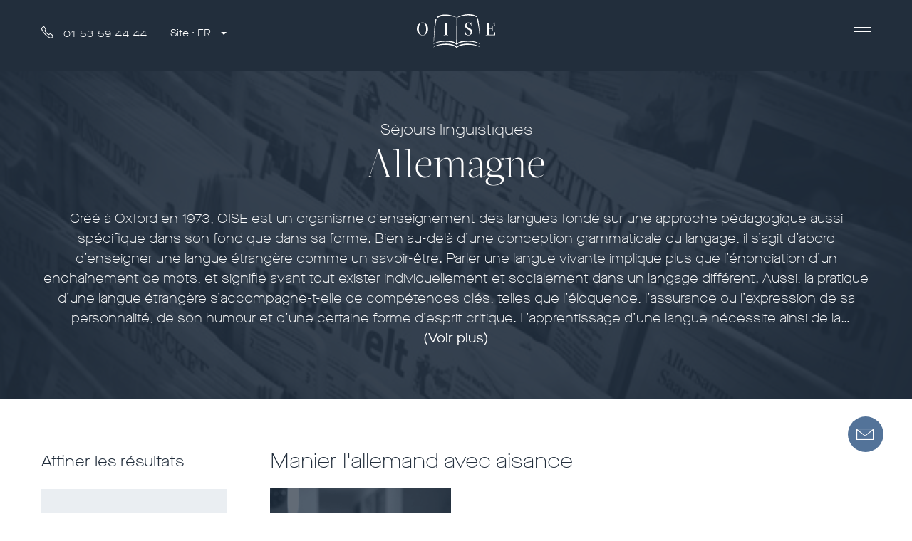

--- FILE ---
content_type: text/html; charset=UTF-8
request_url: https://www.oise.com/fr/country/allemagne
body_size: 16452
content:
<!DOCTYPE html>
<html  lang="fr" dir="ltr" prefix="og: https://ogp.me/ns#">
<head>
    <meta charset="utf-8" />
<script async src="https://www.googletagmanager.com/gtag/js?id=UA-47147900-2"></script>
<script>window.dataLayer = window.dataLayer || [];function gtag(){dataLayer.push(arguments)};gtag("js", new Date());gtag("set", "developer_id.dMDhkMT", true);gtag("config", "UA-47147900-2", {"groups":"default","anonymize_ip":true,"page_placeholder":"PLACEHOLDER_page_path","allow_ad_personalization_signals":false});</script>
<script src="/sites/default/files/hotjar/hotjar.script.js?t66pnj"></script>
<meta name="description" content="OISE propose des séjours linguistiques en Allemagne pour apprendre l’allemand en immersion. Programmes intensifs et entièrement adaptés à chaque profil." />
<meta name="abstract" content="OISE propose des séjours linguistiques en Allemagne pour apprendre l’allemand en immersion. Programmes intensifs et entièrement adaptés à chaque profil." />
<meta name="keywords" content="Séjour linguistique Allemagne" />
<link rel="canonical" href="https://www.oise.com/fr/country/allemagne" />
<meta name="robots" content="index, follow" />
<link rel="alternate" hreflang="en" href="https://www.oise.com/uk/country/germany" />
<link rel="alternate" hreflang="fr" href="https://www.oise.com/fr/country/allemagne" />
<link rel="alternate" hreflang="it" href="https://www.oise.com/it/country/germania" />
<link rel="alternate" hreflang="es" href="https://www.oise.com/es/country/alemania" />
<link rel="alternate" hreflang="de" href="https://www.oise.com/de/country/deutschland" />
<link rel="alternate" hreflang="en-us" href="https://www.oise.com/us/country/germany-2" />
<link rel="alternate" hreflang="fr-ch" href="https://www.oise.com/ch/country/allemagne" />
<meta name="Generator" content="Drupal 10 (https://www.drupal.org)" />
<meta name="MobileOptimized" content="width" />
<meta name="HandheldFriendly" content="true" />
<meta name="viewport" content="width=device-width, initial-scale=1.0" />
<script type="application/ld+json">{"@context":"https://schema.org","@type":"FAQPage","mainEntity":[{"@type":"Question","name":"Pourquoi choisir de partir en séjour linguistique en Allemagne ?","acceptedAnswer":{"@type":"Answer","text":"<p><span><span><span><span><span><span>L'</span></span></span></span></span></span><span><span><span><strong><span><span>allemand</span></span></strong></span></span></span><span><span><span><span><span><span> est une des </span></span></span></span></span></span><span><span><span><span><span>langues les plus</span></span></span></span></span><span><span><span><span><span><span> importantes en Europe, avec plus de 100 millions de </span></span></span></span></span></span><span><span><span><strong><span><span>locuteurs natifs</span></span></strong></span></span></span><span><span><span><span><span><span>. Un </span></span></span></span></span></span><span><span><span><strong><span><span>séjour linguistique d'allemand</span></span></strong></span></span></span><span><span><span><span><span><span> permet non seulement d'</span></span></span></span></span></span><span><span><span><strong><span><span>apprendre l'allemand</span></span></strong></span></span></span><span><span><span><span><span><span> mais aussi de </span></span></span></span></span></span><span><span><span><strong><span><span>découvrir un pays</span></span></strong></span></span></span><span><span><span><span><span><span> à la richesse culturelle exceptionnelle. Grâce à une </span></span></span></span></span></span><span><span><span><strong><span><span>immersion</span></span></strong></span></span></span><span><span><span><span><span><span> <strong>totale</strong>, les étudiants peuvent </span></span></span></span></span></span><span><span><span><strong><span><span>progresser rapidement</span></span></strong></span></span></span><span><span><span><span><span><span> et acquérir une véritable aisance dans la langue. L'Allemagne offre également l'opportunité aux étudiants de se familiariser avec une </span></span></span></span></span></span><span><span><span><strong><span><span>nouvelle culture</span></span></strong></span></span></span><span><span><span><span><span><span> et de développer leurs </span></span></span></span></span></span><span><span><span><strong><span><span>compétences linguistiques</span></span></strong></span></span></span><span><span><span><span><span><span> dans un environnement authentique.</span></span></span></span></span></span></p>\r\n"}},{"@type":"Question","name":"Quels sont les différents programmes proposés pour apprendre l'allemand avec OISE ?","acceptedAnswer":{"@type":"Answer","text":"<p>OISE propose des programmes entièrement dispensés sous forme de cours Tutorial™, adaptés aux besoins individuels des apprenants. Ce format offre un suivi personnalisé permettant une progression rapide et ciblée, qu'il s'agisse de programmes pour adolescents et étudiants ou de <a><strong>séjours linguistiques professionnels pour adultes</strong></a>, spécifiquement conçus pour répondre aux exigences du monde professionnel.</p>\r\n\r\n<p>Pour les élèves en classes préparatoires, les cours Quatorial™ restent disponibles, combinant travail en petit groupe et accompagnement personnalisé, répondant ainsi à leurs besoins spécifiques.</p>\r\n\r\n<p>Ces approches garantissent une pédagogie d’excellence, orientée vers des résultats concrets pour chaque profil.</p>\r\n"}},{"@type":"Question","name":"Comment se déroulent les cours d'allemand intensif à Heidelberg ?","acceptedAnswer":{"@type":"Answer","text":"<p>Les <strong>cours d'allemand à Heidelberg </strong>offrent une expérience unique dans <strong>l'une des villes les plus prestigieuses d'Allemagne</strong>. Située dans le sud-ouest du pays, Heidelberg, avec ses 160 000 habitants, dont près de 30 000 étudiants, est réputée pour son université à renommée internationale, son charme pittoresque, son château emblématique et son centre historique enchanteur, nichés sur les rives de la Neckar.</p>\r\n\r\n<p>L’apprentissage suit une approche structurée : chaque journée commence par un <strong>coaching linguistique</strong> visant l’affinement des codes de la langue et l’élargissement du champ lexical. Cela est suivi d’exercices dédiés à développer la fluidité, aussi bien écrite qu’orale. Les après-midis, quant à eux, sont consacrés à des projets pratiques inspirés de contenus culturels, civilisationnels, académiques ou professionnels.</p>\r\n\r\n<p>Ce <strong>séjour linguistique</strong> ne se limite pas à l’apprentissage, mais offre également l’opportunité de découvrir la richesse culturelle et l’atmosphère unique de cette ville d’exception.</p>\r\n"}},{"@type":"Question","name":"Quels documents sont nécessaires pour un séjour linguistique en Allemagne ?","acceptedAnswer":{"@type":"Answer","text":"<p><span><span><span><span><span><span>Pour </span></span></span></span></span></span><span><span><span><strong><span><span>séjourner en Allemagne</span></span></strong></span></span></span><span><span><span><span><span><span>, les étudiants européens doivent présenter une </span></span></span></span></span></span><span><span><span><strong><span><span>carte nationale d'identité</span></span></strong></span></span></span><span><span><span><span><span><span> ou un passeport en cours de validité. Une assurance maladie et une autorisation parentale pour les mineurs sont également requises. OISE accompagne les étudiants dans leurs démarches administratives pour garantir un séjour serein.</span></span></span></span></span></span></p>\r\n"}},{"@type":"Question","name":"Comment préparer un séjour linguistique en Allemagne ?","acceptedAnswer":{"@type":"Answer","text":"<p><span><span><span><span><span><span>La préparation est essentielle pour optimiser un </span></span></span></span></span></span><span><span><span><strong><span><span>séjour linguistique d'allemand en Allemagne</span></span></strong></span></span></span><span><span><span><span><span><span>. OISE conseille aux étudiants de se familiariser avec les bases de la langue avant le départ. Il est recommandé également de se renseigner sur la culture allemande et les spécificités de la région d'Heidelberg. L'équipe OISE fournit toutes les informations nécessaires pour une bonne préparation.</span></span></span></span></span></span></p>\r\n\r\n<p>&nbsp;</p>\r\n"}},{"@type":"Question","name":"Combien de temps faut-il pour progresser en allemand lors d'un séjour linguistique ?","acceptedAnswer":{"@type":"Answer","text":"<p><span><span><span><span><span><span>La progression dépend du niveau initial et des objectifs de chacun. Les programmes intensifs OISE permettent d'</span></span></span></span></span></span><span><span><span><strong><span><span>améliorer son allemand</span></span></strong></span></span></span><span><span><span><span><span><span> significativement en quelques semaines. Les étudiants peuvent constater des progrès dès la première semaine, particulièrement dans la compréhension et l'expression orale. La méthode OISE assure une progression constante </span></span></span></span></span></span><span><span><span><strong><span><span>grâce à des cours</span></span></strong></span></span></span><span><span><span><span><span><span> structurés et un suivi personnalisé.</span></span></span></span></span></span></p>\r\n\r\n<p>&nbsp;</p>\r\n"}},{"@type":"Question","name":"Quelles certifications peuvent être préparées pendant le séjour ?","acceptedAnswer":{"@type":"Answer","text":"<p><span><span><span><span><span><span>OISE prépare aux examens internationaux reconnus comme le WiDaf, particulièrement adapté au monde professionnel. Les certifications du Goethe-Institut sont également accessibles, permettant d'attester officiellement du niveau d'</span></span></span></span></span></span><span><span><span><strong><span><span>allemand</span></span></strong></span></span></span><span><span><span><span><span><span> de l’étudiant. Les programmes sont adaptés pour intégrer la préparation à ces examens tout en maintenant l'objectif d'une progression globale.</span></span></span></span></span></span></p>\r\n"}},{"@type":"Question","name":"Comment se déroule une journée type lors d'un séjour linguistique à Heidelberg ?","acceptedAnswer":{"@type":"Answer","text":"<p><span><span><span><span><span><span>Une journée type à Heidelberg commence par des cours intensifs le matin. L'après-midi est consacré aux activités culturelles permettant de </span></span></span></span></span></span><span><span><span><strong><span><span>plonger au cœur</span></span></strong></span></span></span><span><span><span><span><span><span> de la culture allemande. Les étudiants peuvent visiter le célèbre château d’Heidelberg, parcourir le chemin des philosophes ou explorer le centre historique. Les soirées se déroulent généralement en famille d'accueil, offrant une opportunité supplémentaire de pratiquer la langue dans un contexte authentique.</span></span></span></span></span></span></p>\r\n\r\n<p><span><span><span><span><span><span>La </span></span></span></span></span></span><span><span><span><strong><span><span>charmante ville</span></span></strong></span></span></span><span><span><span><span><span><span> universitaire d’Heidelberg offre un cadre idéal pour combiner apprentissage intensif et découverte culturelle. Que ce soit pour les études, le travail ou le développement personnel, un </span></span></span></span></span></span><span><span><span><strong><span><span>séjour linguistique</span></span></strong></span></span></span><span><span><span><span><span><span> OISE à Heidelberg représente une expérience </span></span></span></span></span></span><span><span><span><strong><span><span>inoubliable</span></span></strong></span></span></span><span><span><span><span><span><span> qui permet de </span></span></span></span></span></span><span><span><span><strong><span><span>progresser rapidement</span></span></strong></span></span></span><span><span><span><span><span><span> en allemand tout en s'immergeant dans un environnement authentique. L'architecture préservée, l'atmosphère estudiantine et la qualité de l'enseignement OISE font de Heidelberg une </span></span></span></span></span></span><span><span><span><strong><span><span>destination</span></span></strong></span></span></span><span><span><span><span><span><span> privilégiée pour </span></span></span></span></span></span><span><span><span><strong><span><span>apprendre l'allemand</span></span></strong></span></span></span><span><span><span><span><span><span> dans les meilleures conditions.</span></span></span></span></span></span></p>\r\n"}},{"@type":"Question","name":"Quelle est l'ambiance d'étude à l'école OISE de Heidelberg ?","acceptedAnswer":{"@type":"Answer","text":"<p><span><span><span><span><span><span>Située entre l'Université et l'Observatoire du Königstuhl, l'école OISE de Heidelberg offre un environnement d'étude optimal. Les locaux accueillants comprennent des salles de classe modernes, une salle multimédia et des espaces de détente. L'emplacement privilégié, facilement accessible en bus et en tramway, permet aux étudiants de profiter pleinement de cette </span></span></span></span></span></span><span><span><span><strong><span><span>ville à taille humaine</span></span></strong></span></span></span><span><span><span><span><span><span>.</span></span></span></span></span></span></p>\r\n"}},{"@type":"Question","name":"Quelles sont les activités culturelles proposées lors du séjour linguistique ?","acceptedAnswer":{"@type":"Answer","text":"<p><span><span><span><span><span><span>OISE organise une à deux sorties culturelles par semaine, permettant aux étudiants de découvrir le riche patrimoine de Heidelberg et ses environs. Le programme inclut la visite guidée de la ville historique, l'exploration du célèbre château de Heidelberg et la découverte de la prestigieuse université.</span></span></span></span></span></span></p>\r\n\r\n<p><span><span><span><span><span><span>Pour les jeunes de 16-18 ans, OISE organise le week-end des excursions vers des lieux d'intérêt culturel à proximité de Heidelberg, comme Speyer, Mannheim ou Karlsruhe. Ces sorties encadrées permettent aux adolescents de </span></span></span></span></span></span><span><span><span><strong><span><span>découvrir le pays</span></span></strong></span></span></span><span><span><span><span><span><span> dans un cadre sécurisé.</span></span></span></span></span></span></p>\r\n\r\n<p><span><span><span><span><span><span>Pour les adultes, l'équipe OISE propose des conseils personnalisés sur les lieux à visiter et les activités à faire pendant le week-end, en fonction des centres d'intérêt de chacun. Cette formule permet aux étudiants adultes d'organiser leur temps libre selon leurs préférences tout en bénéficiant de recommandations expertes pour explorer la région.</span></span></span></span></span></span></p>\r\n\r\n<p><span><span><span><span><span><span>Ces activités culturelles complètent parfaitement le programme d'enseignement, offrant de nombreuses occasions de pratiquer l'allemand dans des contextes authentiques tout en découvrant le patrimoine historique et culturel de la région.</span></span></span></span></span></span></p>\r\n\r\n<p>&nbsp;</p>\r\n"}},{"@type":"Question","name":"Quelles options d'hébergement sont disponibles ?","acceptedAnswer":{"@type":"Answer","text":"<p><span><span><span><span><span><span>L'hébergement en famille d'accueil, soigneusement sélectionnée par OISE, permet une </span></span></span></span></span></span><span><span><span><strong><span><span>immersion totale</span></span></strong></span></span></span><span><span><span><span><span><span> dans la vie quotidienne allemande. Les étudiants disposent d'une chambre individuelle et bénéficient de la demi-pension, offrant ainsi de nombreuses occasions de pratiquer l'allemand et de découvrir la </span></span></span></span></span></span><span><span><span><strong><span><span>culture locale</span></span></strong></span></span></span><span><span><span><span><span><span>. Les familles sont choisies pour leur capacité d'accueil et leur motivation à partager leur mode de vie avec les étudiants internationaux.</span></span></span></span></span></span></p>\r\n"}},{"@type":"Question","name":"Quand peut-on effectuer un séjour linguistique OISE en Allemagne ?","acceptedAnswer":{"@type":"Answer","text":"<p><span><span><span><span><span><span>OISE propose des </span></span></span></span></span></span><span><span><span><strong><span><span>séjours linguistiques</span></span></strong></span></span></span><span><span><span><span><span><span> tout au long de l'année. Les étudiants universitaires et professionnels peuvent </span></span></span></span></span></span><span><span><span><strong><span><span>opter pour un séjour linguistique</span></span></strong></span></span></span><span><span><span><span><span><span> à leur convenance. Pour les adolescents, des programmes spéciaux sont organisés pendant les </span></span></span></span></span></span><span><span><span><strong><span><span>vacances scolaires</span></span></strong></span></span></span><span><span><span><span><span><span> et la période estivale. La durée du séjour est flexible, allant d'une semaine à plusieurs mois, permettant à chacun de trouver la formule qui correspond à ses objectifs.</span></span></span></span></span></span></p>\r\n"}},{"@type":"Question","name":"Comment se déroule l'évaluation et le suivi des progrès ?","acceptedAnswer":{"@type":"Answer","text":"<p><span><span><span><span><span><span>L'évaluation débute par un test de placement le premier jour, permettant de constituer des groupes de niveau homogène. Les progrès sont ensuite régulièrement évalués à travers des exercices pratiques et des mises en situation. OISE prépare également aux examens officiels comme le WiDaf, certification reconnue dans le monde professionnel. Les étudiants reçoivent un certificat détaillant leur niveau et leurs progrès à la fin du séjour.</span></span></span></span></span></span></p>\r\n"}},{"@type":"Question","name":"Que comprend exactement un séjour linguistique OISE à Heidelberg ?","acceptedAnswer":{"@type":"Answer","text":"<p><span><span><span><span><span><span>Un séjour linguistique OISE à Heidelberg comprend :</span></span></span></span></span></span></p>\r\n\r\n<ul>\r\n\t<li><span><span><span><span><span><span>Le programme d'enseignement intensif</span></span></span></span></span></span></li>\r\n\t<li><span><span><span><span><span><span>Le matériel pédagogique complet</span></span></span></span></span></span></li>\r\n\t<li><span><span><span><span><span><span>L'hébergement en demi-pension</span></span></span></span></span></span></li>\r\n\t<li><span><span><span><span><span><span>Une à deux activités culturelles par semaine (visite de la ville, du château, de l'université)</span></span></span></span></span></span></li>\r\n\t<li><span><span><span><span><span><span>Pour les 16-18 ans : une excursion encadrée le week-end vers les villes voisines (pour les séjours de deux semaines ou plus)</span></span></span></span></span></span></li>\r\n\t<li><span><span><span><span><span><span>Pour les adultes : conseils personnalisés pour les activités du week-end</span></span></span></span></span></span></li>\r\n\t<li><span><span><span><span><span><span>Le suivi pédagogique personnalisé</span></span></span></span></span></span></li>\r\n\t<li><span><span><span><span><span><span>L'accès aux installations de l'école</span></span></span></span></span></span></li>\r\n\t<li><span><span><span><span><span><span>Une attestation de stage</span></span></span></span></span></span></li>\r\n</ul>\r\n\r\n<p><span><span><span><span><span><span>Cette </span></span></span></span></span></span><span><span><span><strong><span><span>expérience unique</span></span></strong></span></span></span><span><span><span><span><span><span> permet non seulement d'</span></span></span></span></span></span><span><span><span><strong><span><span>apprendre l'allemand</span></span></strong></span></span></span><span><span><span><span><span><span> mais aussi de s'immerger dans la culture d'une des villes universitaires les plus prestigieuses d'Allemagne. Que ce soit pour les études, le travail ou le développement personnel, un séjour linguistique OISE à Heidelberg représente une opportunité exceptionnelle de </span></span></span></span></span></span><span><span><span><strong><span><span>progresser rapidement</span></span></strong></span></span></span><span><span><span><span><span><span> en allemand tout en découvrant un riche patrimoine culturel et historique.</span></span></span></span></span></span></p>\r\n"}}]}</script>
<link rel="icon" href="/core/misc/favicon.ico" type="image/vnd.microsoft.icon" />

        <title>Séjour linguistique Allemagne | OISE</title>
        <link rel="stylesheet" media="all" href="/sites/default/files/css/css_RcsLZNcJJVxIIMk1VO4METwOYD3KJNPxh4zgG24FK0A.css?delta=0&amp;language=fr&amp;theme=oise_theme&amp;include=eJxlyNENgDAIBcCFqozUgD6rCZUGMKbbO4D3eTEj0Uk4UOwK1DzRQU1NWJfIqdfdymYO2v0ZrOtwa46I8kIO817FLCOdB_3mA9xeJX0" />
<link rel="stylesheet" media="all" href="/sites/default/files/css/css_9r7v6OAQ5XOhG7ftnO-sOTTi1bUzFlWoX38sXzUD7DM.css?delta=1&amp;language=fr&amp;theme=oise_theme&amp;include=eJxlyNENgDAIBcCFqozUgD6rCZUGMKbbO4D3eTEj0Uk4UOwK1DzRQU1NWJfIqdfdymYO2v0ZrOtwa46I8kIO817FLCOdB_3mA9xeJX0" />

            

                                  <!-- Google Tag Manager -->
                  <script>(function(w,d,s,l,i){w[l]=w[l]||[];w[l].push({'gtm.start': new Date().getTime(),event:'gtm.js'});var f=d.getElementsByTagName(s)[0], j=d.createElement(s),dl=l!='dataLayer'?'&l='+l:'';j.async=true;j.src='https://www.googletagmanager.com/gtm.js?id='+i+dl;f.parentNode.insertBefore(j,f);})(window,document,'script','dataLayer','GTM-ND5MD6M');</script>
                  <!-- End Google Tag Manager -->
                
                <!-- Quantcast Tag -->
<script type="text/javascript">
window._qevents = window._qevents || [];
(function() {
var elem = document.createElement('script');
elem.src = (document.location.protocol == "https:" ? "https://secure" : "http://edge") + ".quantserve.com/quant.js";
elem.async = true;
elem.type = "text/javascript";
var scpt = document.getElementsByTagName('script')[0];
scpt.parentNode.insertBefore(elem, scpt);
})();
window._qevents.push({
qacct:"p-_RhKtcYxVzsFj",
uid:"__INSERT_EMAIL_HERE__"
});
</script>
<noscript>
<div style="display:none;">
<img src="//pixel.quantserve.com/pixel/p-_RhKtcYxVzsFj.gif" border="0" height="1" width="1" alt="Quantcast"/>
</div>
</noscript>
<!-- End Quantcast tag -->

                <meta name="viewport" content="width=device-width, user-scalable=no" />

                <!-- Favicon -->
                <link rel="apple-touch-icon" sizes="57x57" href="/themes/custom/oise_theme/images/favicons/apple-touch-icon-57x57.png">
                <link rel="apple-touch-icon" sizes="60x60" href="/themes/custom/oise_theme/images/favicons/apple-touch-icon-60x60.png">
                <link rel="apple-touch-icon" sizes="72x72" href="/themes/custom/oise_theme/images/favicons/apple-touch-icon-72x72.png">
                <link rel="apple-touch-icon" sizes="76x76" href="/themes/custom/oise_theme/images/favicons/apple-touch-icon-76x76.png">
                <link rel="apple-touch-icon" sizes="114x114" href="/themes/custom/oise_theme/images/favicons/apple-touch-icon-114x114.png">
                <link rel="apple-touch-icon" sizes="120x120" href="/themes/custom/oise_theme/images/favicons/apple-touch-icon-120x120.png">
                <link rel="apple-touch-icon" sizes="144x144" href="/themes/custom/oise_theme/images/favicons/apple-touch-icon-144x144.png">
                <link rel="apple-touch-icon" sizes="152x152" href="/themes/custom/oise_theme/images/favicons/apple-touch-icon-152x152.png">
                <link rel="apple-touch-icon" sizes="180x180" href="/themes/custom/oise_theme/images/favicons/apple-touch-icon-180x180.png">
                <link rel="icon" type="image/png" sizes="32x32" href="/themes/custom/oise_theme/images/favicons/favicon-32x32.png">
                <link rel="icon" type="image/png" sizes="16x16" href="/themes/custom/oise_theme/images/favicons/favicon-16x16.png">
                <link rel="mask-icon" href="/themes/custom/oise_theme/images/favicons/safari-pinned-tab.svg" color="#222e3c">
                <link rel="shortcut icon" href="/themes/custom/oise_theme/images/favicons/favicon.ico">
                <meta name="msapplication-TileColor" content="#ffffff">
                <meta name="msapplication-TileImage" content="/themes/custom/oise_theme/images/favicons/mstile-144x144.png">
                <meta name="msapplication-config" content="/themes/custom/oise_theme/images/favicons/browserconfig.xml">
                <meta name="theme-color" content="#222e3c">
                <meta name="apple-mobile-web-app-title" content="Séjour linguistique Allemagne | OISE">
                <meta name="application-name" content="Séjour linguistique Allemagne | OISE">


                <!-- Meta Pixel Code -->
<script>
!function(f,b,e,v,n,t,s)
{if(f.fbq)return;n=f.fbq=function(){n.callMethod?
n.callMethod.apply(n,arguments):n.queue.push(arguments)};
if(!f._fbq)f._fbq=n;n.push=n;n.loaded=!0;n.version='2.0';
n.queue=[];t=b.createElement(e);t.async=!0;
t.src=v;s=b.getElementsByTagName(e)[0];
s.parentNode.insertBefore(t,s)}(window, document,'script',
'https://connect.facebook.net/en_US/fbevents.js');
fbq('init', '394719552088889');
fbq('track', 'PageView');
</script>
<noscript><img height="1" width="1" style="display:none"
src="https://www.facebook.com/tr?id=394719552088889&ev=PageView&noscript=1"
/></noscript>
<!-- End Meta Pixel Code -->

                </head>
<body class="path-country has-glyphicons">
  <!-- Google Tag Manager (noscript) -->
  <noscript><iframe src="https://www.googletagmanager.com/ns.html?id=GTM-ND5MD6M"height="0" width="0" style="display:none;visibility:hidden"></iframe></noscript>
  <!-- End Google Tag Manager (noscript) -->
<a href="#main-content" class="visually-hidden focusable skip-link">
    Aller au contenu principal
</a>

  <div class="dialog-off-canvas-main-canvas" data-off-canvas-main-canvas>
    
<header role="banner">
    <div class="header-wrap header-scroll-fix-wrap">
                    <section id="block-oiseheadermainblock" class="block block-oise-kernel block-oise-header-main-block clearfix">
  
    

      <div class="container">
            <a href="tel:0153594444" class="header-phone-link">
            <i class="icon-phone"></i>
            <div class="header-phone-block">
                <span class="header-phone-label">01 53 59 44 44</span>
                <span class="header-phone-label header-phone-label-hover">01 53 59 44 44</span>
            </div>
        </a>
    
          <div class="d-none d-sm-inline-block">
    <!-- Menu lang -->
    <div class="lang-dropdown dropdown ">
            <button class="btn btn-link dropdown-toggle" type="button" data-toggle="dropdown" aria-expanded="false">
        Site : <span>FR</span>
      </button>
            <div class="dropdown-menu">
                                                <a class="dropdown-item" href="https://www.oise.com/ch">CH</a>
                                        <a class="dropdown-item" href="https://www.oise.com/de">DE</a>
                                        <a class="dropdown-item" href="https://www.oise.com/es">ES</a>
                                        <a class="dropdown-item" href="https://www.oise.com/it">IT</a>
                                        <a class="dropdown-item" href="https://www.oise.com/uk">UK</a>
                                        <a class="dropdown-item" href="https://www.oise.com/us">US</a>
                        </div>
    </div>
  </div>


    <a href="https://www.oise.com/fr" class="header-logo">
        <img class="logo-white" src="/themes/custom/oise_theme/images/oise.svg" alt="séjours linguistiques" >
        <img class="logo-blue" src="/themes/custom/oise_theme/images/oise-blue.svg" alt="séjours linguistiques" >
    </a>

    <a href="javascript:void(0)" class="menu-link">
        <span></span>
        <span></span>
        <span></span>
        <span></span>
        <span></span>
        <span></span>
        <div class="sr-only">oise_header_menu</div>
    </a>
</div>

  </section>


            </div>
            <section class="menu-section">
  <div class="container">
    <nav role="navigation" aria-labelledby="block-main-menu" id="block-main">
            
  <h2 class="visually-hidden" id="block-main-menu">Main menu</h2>
  

            <div class="menu-row">
                    <div class="menu-block">
                <div class="menu-title">Profil</div>
                                    <ul class="menu-list ">
                                                    <li><a href="/fr/profile/enfants"><span class="menu-name"><span>Enfants</span></span></a></li>
                                                    <li><a href="/fr/profile/collegiens-et-lyceens"><span class="menu-name"><span>Collégiens et lycéens</span></span></a></li>
                                                    <li><a href="/fr/profile/prepa-cpge"><span class="menu-name"><span>Prépas</span></span></a></li>
                                                    <li><a href="/fr/profile/etudiants"><span class="menu-name"><span>Étudiants</span></span></a></li>
                                                    <li><a href="/fr/profile/professionnels"><span class="menu-name"><span>Professionnels</span></span></a></li>
                                                    <li><a href="/fr/profile/candidats-aux-examens"><span class="menu-name"><span>Candidats aux examens</span></span></a></li>
                                                    <li><a href="https://www.oise.com/fr/profile/cours-en-distanciel-pour-tous"><span class="menu-name"><span>Cours en distanciel </span></span></a></li>
                                            </ul>
                            </div>
                    <div class="menu-block">
                <div class="menu-title">Pays</div>
                                    <ul class="menu-list ">
                                                    <li><a href="/fr/country/angleterre"><span class="menu-name"><span>Angleterre</span></span></a></li>
                                                    <li><a href="/fr/country/ecosse"><span class="menu-name"><span>Ecosse</span></span></a></li>
                                                    <li><a href="/fr/country/allemagne"><span class="menu-name"><span>Allemagne</span></span></a></li>
                                            </ul>
                            </div>
                    <div class="menu-block">
                <div class="menu-title">Langues &amp; Examens</div>
                                    <ul class="menu-list menu-last-list">
                                                    <li><a href="/fr/language/anglais"><span class="menu-name"><span>Anglais</span></span></a></li>
                                                    <li><a href="/fr/language/allemand"><span class="menu-name"><span>Allemand</span></span></a></li>
                                                    <li><a href="/fr/exams"><span class="menu-name"><span>Examens</span></span></a></li>
                                                    <li><a href="/fr/cpf"><span class="menu-name"><span>CPF</span></span></a></li>
                                            </ul>
                            </div>
                    <div class="menu-block">
                <div class="menu-title">Oise</div>
                                    <ul class="menu-list ">
                                                    <li><a href="/fr/a-propos-oise"><span class="menu-name"><span>L&#039;identité OISE</span></span></a></li>
                                                    <li><a href="/fr/agency/paris"><span class="menu-name"><span>Agences</span></span></a></li>
                                                    <li><a href="/fr/blog"><span class="menu-name"><span>Blog</span></span></a></li>
                                                    <li><a href="/fr/contact"><span class="menu-name"><span>Contact</span></span></a></li>
                                            </ul>
                            </div>
            </div>

  </nav>
    <div class="d-inline-block d-sm-none">
    <!-- Menu lang -->
    <div class="lang-dropdown dropdown ">
            <button class="btn btn-link dropdown-toggle" type="button" data-toggle="dropdown" aria-expanded="false">
        Site : <span>FR</span>
      </button>
            <div class="dropdown-menu">
                                                <a class="dropdown-item" href="https://www.oise.com/ch">CH</a>
                                        <a class="dropdown-item" href="https://www.oise.com/de">DE</a>
                                        <a class="dropdown-item" href="https://www.oise.com/es">ES</a>
                                        <a class="dropdown-item" href="https://www.oise.com/it">IT</a>
                                        <a class="dropdown-item" href="https://www.oise.com/uk">UK</a>
                                        <a class="dropdown-item" href="https://www.oise.com/us">US</a>
                        </div>
    </div>
  </div>


<nav role="navigation" aria-labelledby="block-requestmenu-menu" id="block-requestmenu">
            
  <h2 class="visually-hidden" id="block-requestmenu-menu">Request menu</h2>
  

            <div class="menu-form-row">
        <ul class="menu-form-list">
                            <li><a href="/fr/demande-de-brochure"> Demande de brochure</a></li>
                            <li><a href="/fr/contact">Contact</a></li>
                    </ul>
    </div>

  </nav>

  </div>
</section>

    </header>


<!-- Header top page -->
<div class="header-wrap header-head-wrap">
    <section id="block-oiseheadermainblock" class="block block-oise-kernel block-oise-header-main-block clearfix">
  
    

      <div class="container">
            <a href="tel:0153594444" class="header-phone-link">
            <i class="icon-phone"></i>
            <div class="header-phone-block">
                <span class="header-phone-label">01 53 59 44 44</span>
                <span class="header-phone-label header-phone-label-hover">01 53 59 44 44</span>
            </div>
        </a>
    
          <div class="d-none d-sm-inline-block">
    <!-- Menu lang -->
    <div class="lang-dropdown dropdown ">
            <button class="btn btn-link dropdown-toggle" type="button" data-toggle="dropdown" aria-expanded="false">
        Site : <span>FR</span>
      </button>
            <div class="dropdown-menu">
                                                <a class="dropdown-item" href="https://www.oise.com/ch">CH</a>
                                        <a class="dropdown-item" href="https://www.oise.com/de">DE</a>
                                        <a class="dropdown-item" href="https://www.oise.com/es">ES</a>
                                        <a class="dropdown-item" href="https://www.oise.com/it">IT</a>
                                        <a class="dropdown-item" href="https://www.oise.com/uk">UK</a>
                                        <a class="dropdown-item" href="https://www.oise.com/us">US</a>
                        </div>
    </div>
  </div>


    <a href="https://www.oise.com/fr" class="header-logo">
        <img class="logo-white" src="/themes/custom/oise_theme/images/oise.svg" alt="séjours linguistiques" >
        <img class="logo-blue" src="/themes/custom/oise_theme/images/oise-blue.svg" alt="séjours linguistiques" >
    </a>

    <a href="javascript:void(0)" class="menu-link">
        <span></span>
        <span></span>
        <span></span>
        <span></span>
        <span></span>
        <span></span>
        <div class="sr-only">oise_header_menu</div>
    </a>
</div>

  </section>


</div>

<div class="main-page-wrap">
                <div role="main" class="main-wrap js-quickedit-main-content">
                                        <a id="main-content"></a>
                  <div class="region region-content">
      <div class="landing-wrap p-0">
  <!-- Head -->
  <section class="landing-head-section" style="background-image:url('/sites/default/files/2020-01/Germany-page.jpg')">
    <div class="container">
      <h1 class="landing-title-block">
        <span class="landing-tag">Séjours linguistiques</span><br />
        <span class="landing-title">Allemagne</span>
      </h1>
      <div class="landing-img landing-mobile-img"
           style="background-image:url('/sites/default/files/2020-01/Germany-page.jpg')">
      </div>
      <div class="landing-text">
        <div class="expendable-text cms-default-content">
          <p><span><span><span><span><span><span>Créé à Oxford en 1973, OISE est un organisme d’enseignement des langues fondé sur une approche pédagogique aussi spécifique dans son fond que dans sa forme. Bien au-delà d’une conception grammaticale du langage, il s’agit d’abord d’enseigner une langue étrangère comme un savoir-être. Parler une langue vivante implique plus que l’énonciation d’un enchaînement de mots, et signifie avant tout exister individuellement et socialement dans un langage différent. Aussi, la pratique d’une langue étrangère s’accompagne-t-elle de compétences clés, telles que l’éloquence, l’assurance ou l’expression de sa personnalité, de son humour et d’une certaine forme d’esprit critique. L’apprentissage d’une langue nécessite ainsi de la découvrir dans un contexte où elle se vit et lie des gens entre eux. Il s’agit finalement de tisser un rapport vivant, naturel et subjectif à cette langue.&nbsp;</span></span></span></span></span></span></p>

<p>&nbsp;</p>

<p><span><span><span><span><span><span>C’est cette conception de la langue comme </span></span></span></span></span></span><span><span><span><span><em><span>ethos </span></em></span></span></span></span><span><span><span><span><span><span>qui est enseignée dans les écoles OISE. Elle se traduit par des cours dispensés en très petits effectifs, dans lesquels les professeurs natifs et diplômés de l’enseignement supérieur prennent le temps de saisir les spécificités de chacun de leurs étudiants. La limitation du nombre d’étudiants permet aux professeurs d’accompagner au mieux leurs stagiaires dans leur rapport à la langue parlée et d’orienter leurs enseignements en fonction de la personnalité, des projets et des besoins de chacun. Cette adaptation aux spécificités de chaque étudiant et les considérations philosophiques sur le langage qui la fondent façonnent toutes deux des cursus qui se démarquent des séjours linguistiques classiques.&nbsp;</span></span></span></span></span></span></p>

<h2><span><span><span><span><em><span>L’allemand chez OISE&nbsp;</span></em></span></span></span></span></h2>

<p><span><span><span><span><span><span>OISE dispense des programmes en allemand pour étudiants, professionnels et élèves de Prépa dans son école de Heidelberg, au sud-ouest de l’Allemagne. En dehors du programme Prépa dont les groupes d’études sont limités à 4 étudiants, l’école de Heidelberg propose exclusivement des cursus en tête à tête avec les professeurs. Le Tutorial, ce format d’apprentissage en cours individuels, est le symbole de la pédagogie OISE.</span></span></span></span></span></span></p>

<p>&nbsp;</p>

<p><span><span><span><span><span><span>Tout l’intérêt de ces stages réside dans la possibilité de découvrir l’allemand comme une langue vivante aux usages concrets. Le caractère immersif du stage est complété par un dialogue constant avec des professeurs natifs, ce qui accentue l’impression de la langue allemande comme quelque chose qui se vit quotidiennement et se transforme selon les contextes. L’allemand est souvent perçu comme un langage très complexe et difficile, dont la maîtrise requiert énormément de rigueur. S’il nécessite beaucoup de travail de la part de l’apprenant, l’apprentissage de l’allemand demande surtout de la patience et de la bienveillance envers soi-même. Une progression efficace implique ainsi un cadre d’enseignement chaleureux, tolérant et ouvert. Les professeurs de Heidelberg sont tout particulièrement dévoués au maintien d’un tel environnement dans leur école. Pendant ou en dehors des heures de cours, l’équipe pédagogique prend le temps de rassurer ses stagiaires et de les faire se sentir en confiance. Les enseignants partagent tous la conviction que chaque étudiant a besoin d’un cadre motivant et rassurant, dans lequel il est possible de s’écouter et d’oser s’exprimer en allemand.&nbsp;</span></span></span></span></span></span></p>

<p>&nbsp;</p>

<h2><span><span><span><span><em><span>Présentation Heidelberg&nbsp;</span></em></span></span></span></span></h2>

<p><span><span><span><span><span><span>Édifiée sur les rives du fleuve Neckar, au pied de la montagne Königstuhl et de la colline Heiligenberg, Heidelberg élève ses maisons baroques et colorées au milieu d’un paysage époustouflant. Sa typographie exceptionnelle offre des panoramas aussi impressionnants que inspirants à ceux qui parcourent ses rues et longent ses rives. Les vestiges du château de Heidelberg dominent la ville depuis le flanc du Königsthul. Le vertige et l’isolement qui caractérisent ces ruines en ont fait un des monuments du romantisme allemand, en inspirant poètes et romanciers. Heidelberg est historiquement liée à son université, fondée au XIIIème siècle, qui est l’une des plus anciennes d’Europe. L’atmosphère ressourçante qui entoure la ville et sa grande richesse culturelle en font une destination de choix.</span></span></span></span></span></span></p>

<p>&nbsp;</p>

<h2><span><span><span><span><em><span>L’école&nbsp;</span></em></span></span></span></span></h2>

<p><span><span><span><span><span><span>L’école OISE est située à 5min des portes de la vieille ville et de la rue principale. Elle est à deux pas de nombreux cafés, restaurants et commerces. Sa proximité avec le centre historique de Heidelberg permet également de profiter pleinement de la ville et de s’aérer après les journées de cours.&nbsp;</span></span></span></span></span></span></p>

<p>&nbsp;</p>

<p>&nbsp;</p>

        </div>
        <a href="javascript:void(0)" class="expandable-link" aria-hidden="true" tabindex="-1">
          <span class="less-text">(Voir moins)</span>
          <span class="more-text">(Voir plus)</span>
        </a>
      </div>
          </div>
  </section>

  <!-- Search -->
  <section class="landing-search-section">
    <div class="container">
      <div class="row">
        <div class="col-md-3">
          <div class="landing-search-all-box">
            <button type="button" class="btn-block-search btn-outline btn-primary-outline btn btn-full">
              <div class="db-text-block">
                <div class="db-top db-label">Affiner les résultats</div>
                <div class="db-bottom db-label" tabindex="-1"
                     aria-hidden="true">Affiner les résultats</div>
              </div>
            </button>

            <div class="clearfix"></div>

                          <div class="landing-search-box">
                <h4 class="d-md-block landing-search-title d-none">
                  <div class="d-sm-block d-none"> Affiner les résultats</div>
                  <div class="d-block d-sm-none">Affiner les résultats</div>
                </h4>
                <div class="landing-search-block">
                  <button type="button" class="btn btn-link btn-close-search"><i
                      class="icon-arrow"></i>Retour</button>
                  <h4 class="d-block landing-search-title d-md-none">
                    <div class="d-sm-block d-none"> Affiner les résultats</div>
                    <div class="d-block d-sm-none">Affiner les résultats</div>
                  </h4>

                  <!-- Show form -->
                  <form class="oise-landing-filter-form" data-drupal-selector="oise-landing-filter-form" action="/fr/country/allemagne" method="post" id="oise-landing-filter-form" accept-charset="UTF-8">
  <a href='/fr/country/allemagne' class='btn btn-reset btn-link'>Réinitialiser</a><div id="messages-wrapper" data-drupal-selector="edit-wrapper-messages" class="form-group js-form-wrapper form-wrapper"></div>
<div id="form-wrapper" data-drupal-selector="edit-wrapper" class="form-group js-form-wrapper form-wrapper"><div class="row row-form form-group js-form-wrapper form-wrapper" data-drupal-selector="edit-fields-wrapper" id="edit-fields-wrapper"><div class="col-sm-12"><div class="form-item js-form-item form-type-select js-form-type-select form-item-profile js-form-item-profile form-group">
      <label for="edit-profile" class="control-label">Profil</label>
  
  
  <div class="select-wrapper"><select class="update-form form-select form-control" data-drupal-selector="edit-profile" id="edit-profile" name="profile"><option
            value="0" selected="selected">Sélectionner</option><option
            value="professionnels">Professionnels</option><option
            value="enfants">Enfants</option><option
            value="collegiens-et-lyceens">Collégiens et Lycéens</option><option
            value="etudiants">Etudiants</option><option
            value="candidats-aux-examens">Candidats aux examens</option></select></div>

  
  
  </div>
</div><div class="col-sm-12"><div class="form-item js-form-item form-type-select js-form-type-select form-item-ambition js-form-item-ambition form-disabled form-group">
      <label for="edit-ambition" class="control-label">Objectif</label>
  
  
  <div class="select-wrapper"><select class="update-form form-select form-control" data-drupal-selector="edit-ambition" disabled="disabled" id="edit-ambition" name="ambition"><option
            value="0" selected="selected">Sélectionner</option></select></div>

  
  
  </div>
</div><div class="col-sm-12"><div class="form-item js-form-item form-type-select js-form-type-select form-item-method js-form-item-method form-disabled form-group">
      <label for="edit-method" class="control-label">Méthode</label>
  
  
  <div class="select-wrapper"><select class="update-form form-select form-control" data-drupal-selector="edit-method" disabled="disabled" id="edit-method" name="method"><option
            value="0" selected="selected">Sélectionner</option><option
            value="octorial-1">Octorial</option><option
            value="tutorial-2">Tutorial</option><option
            value="quatorial-2">Quatorial</option><option
            value="programme-tutorial-tm-17-5h">Programme Tutorial™ 17,5h</option><option
            value="programme-tutorial-tm-25h">Programme Tutorial™ 25h</option><option
            value="programme-tutorial-tm-10h">Programme Tutorial™ 10h</option><option
            value="programme-tutorial-tm-15h">Programme Tutorial™ 15h</option><option
            value="programme-tutorial-tm-20h">Programme Tutorial™ 20h</option><option
            value="programme-tutorial-tm-30h">Programme Tutorial™ 30h</option><option
            value="programme-octorial-tm">Programme Octorial™</option><option
            value="programme-quatorial-tm">Programme Quatorial™</option><option
            value="programme-1-professeur-8-eleves">Programme 1 professeur - 8 élèves</option><option
            value="programme-octorial-tm-5-tutorial-tm">Programme Octorial™ + 5 Tutorial™</option><option
            value="programme-quatorial-tm-5-tutorial-tm">Programme Quatorial™ + 5 Tutorial™</option><option
            value="programme-quatorial-tm-10-tutorial-tm">Programme Quatorial™ + 10 Tutorial™</option><option
            value="programme-quatorial-tm-15-tutorial-tm">Programme Quatorial™ + 15 Tutorial™</option><option
            value="programme-tutorial-tm-integre">Programme Tutorial™ Intégré</option><option
            value="programme-octorial-tm-10-tutorial-tm">Programme Octorial™ + 10 Tutorial™</option><option
            value="prepa-quatorial">Prépa Quatorial</option><option
            value="prepa-tutorial">Prépa Tutorial</option><option
            value="l-anglais-americain">L&#039;anglais américain</option><option
            value="l-allemand-intensif">L&#039;allemand intensif</option><option
            value="l-espagnol-intensif">L&#039;espagnol intensif</option><option
            value="programme-prepa-quatorial-tm">Programme Prépa Quatorial™</option><option
            value="programme-prepa-tutorial-tm-15h">Programme Prépa Tutorial™ 15h</option><option
            value="un-professeur-8-eleves-1">Un professeur - 8 élèves</option><option
            value="prepa-tutorial-tm-allemand">Prépa Tutorial™ allemand</option><option
            value="prepa-quatorial-allemand">Prépa Quatorial allemand</option><option
            value="prepa-tutorial-tm-espagnol">Prépa Tutorial™ espagnol</option><option
            value="prepa-quatorial-espagnol">Prépa Quatorial espagnol</option><option
            value="world-tutorial-fr">World Tutorial FR</option><option
            value="">Quatorial ES</option><option
            value="programme-prepa-tutorial-tm-20h">Programme Prépa Tutorial™ 20h</option><option
            value="programme-prepa-tutorial-tm-25h">Programme Prépa Tutorial™ 25h</option><option
            value="cours-tutorial-en-ligne-2">Cours Tutorial en ligne</option><option
            value="cours-tutorial-en-ligne">Cours Tutorial en ligne</option><option
            value="cours-tutorial-en-ligne-2-2">Cours Tutorial en ligne 2</option><option
            value="cours-tutorial-en-ligne-3">Cours Tutorial en ligne 3</option><option
            value="cours-tutorial-en-ligne-5">Cours Tutorial en ligne 5</option><option
            value="cours-tutorial-en-ligne-15h">Cours Tutorial en ligne 15h</option><option
            value="teamstudy">TeamStudy</option><option
            value="scholar-english-short-programme">Scholar English Short Programme</option><option
            value="scholar-english-short-programme-1">Scholar English Short Programme</option><option
            value="stage-prepa-individualise">Stage prépa individualisé</option><option
            value="programme-prepa-2-semaines">Programme Prépa 2 semaines</option><option
            value="programme-prepa-1-semaine">Programme Prépa 1 semaine</option><option
            value="programme-tutorial-pour-lyceens">Programme Tutorial pour lycéens</option><option
            value="english-world">English World</option><option
            value="english-world-20">English World 20</option><option
            value="impact-english">Impact English</option><option
            value="impact-english15">Impact English15</option></select></div>

  
  
  </div>
</div><div class="col-sm-12"><div class="form-item js-form-item form-type-select js-form-type-select form-item-city js-form-item-city form-disabled form-group">
      <label for="edit-city" class="control-label">Ville</label>
  
  
  <div class="select-wrapper"><select class="update-form form-select form-control" data-drupal-selector="edit-city" disabled="disabled" id="edit-city" name="city"><option
            value="0" selected="selected">Sélectionner</option><option
            value="oxford">Oxford</option><option
            value="cambridge">Cambridge</option><option
            value="kent-college-pembury">Kent College Pembury</option><option
            value="londres">Londres</option><option
            value="edimbourg">Edimbourg</option><option
            value="montreal">Montréal</option><option
            value="heidelberg">Heidelberg</option><option
            value="segovie-1">Ségovie</option><option
            value="woking">Woking</option><option
            value="newbury">Newbury</option><option
            value="folkestone-1">Folkestone</option><option
            value="dublin">Dublin</option><option
            value="berkeley">Berkeley</option><option
            value="folkestone-2">Folkestone</option><option
            value="brasenose-college-oxford">Brasenose College, Oxford</option><option
            value="oise-en-distanciel">OISE en distanciel</option><option
            value="bristol">Bristol</option><option
            value="harrow-1">Harrow</option><option
            value="bradfield-college">Bradfield College</option></select></div>

  
  
  </div>
</div></div>
<div class="filter-action form-group js-form-wrapper form-wrapper" data-drupal-selector="edit-wrapper-buttons" id="edit-wrapper-buttons"><button class="btn btn-outline btn-primary-outline btn-full submit-form-btn js-hide button js-form-submit form-submit btn" data-twig-suggestion="landing" data-drupal-selector="edit-submit" type="submit" id="edit-submit" name="op" value="OK"><div class='db-text-block'><div class='db-label db-top'>OK</div><div class='db-label db-bottom' tabindex='-1' aria-hidden='true'>OK</div></div></button></div>
</div>
<input data-drupal-selector="form-o9aebbv4d07mq2gitmko6ecvd5-wgfj-ktf1oljjiqi" type="hidden" name="form_build_id" value="form-o9AEbBV4d07MQ2gitmKo6ECvd5-wGFJ_kTf1oljJiQI" /><input data-drupal-selector="edit-oise-landing-filter-form" type="hidden" name="form_id" value="oise_landing_filter_form" />
</form>

                                      <a href='/fr#search' class='btn btn-link btn-link-back'><i class="icon-search"></i>Nouvelle recherche</a>
                                  </div>
              </div>
                      </div>
                  </div>
        <div class="col-md-9">
          <!-- Result -->
          <div class="landing-result-row" id="landing_results">
            <div class="container result-elements">
                <section class="landing-result-section result-block">
            <h2 class="landing-result-title">Manier l&#039;allemand avec aisance</h2>
            <!-- Result items -->
            <div class="row result-item-673">
                            <div class="col-sm-4">
                    <a href="/fr/destination/sejour-heidelberg-7"
       class="product-item ">
        <div class="product-img-content">
            <div class="product-img" style="background-image:url('https://www.oise.com/sites/default/files/OISE-salle-de-cours_0.jpg')"></div>
            <!-- Profile label -->
            
                                        <div class="product-theme">Etudiants </div>
                    </div>
        <div class="product-content">
                          <h3 class="product-title">Stage intensif d&#039;allemand à Heidelberg</h3>
                                        <div class="product-program">
                                                            Tutorial<sup>™</sup>
                                                    </div>
                                        <div class="product-text"><p>Au cours de ces séjours linguistiques en Allemagne, les étudiants s'entraînent pour acquérir&nbsp; les compétences nécessaires pour utiliser la langue à un haut niveau. Les enseignants poussent les étudiants à atteindre le maximum de leur potentiel et à fixer des objectifs pour chaque étudiant, avec une évaluation constante. Cela donne le rythme à chaque apprenant pour dépasser ses attentes académiques et réaliser plus qu'il ne le pensait possible.&nbsp;</p>
</div>
                        <!-- City, country-->
                                                        <div class="product-place">Heidelberg,
                                            Allemagne
                                    </div>
                                        <div class="btn btn-outline btn-primary-outline">
                    <div class="db-text-block">
                        <div class="db-label db-top">Réserver</div>
                        <div class="db-label db-bottom" tabindex="-1"
                             aria-hidden="true">Réserver</div>
                    </div>
                </div>
                    </div>
    </a>
        </div>
    
            </div>
            <!-- Load more button -->
                    </section>
            <section class="landing-result-section result-block">
            <h2 class="landing-result-title">Manier l&#039;allemand avec aisance</h2>
            <!-- Result items -->
            <div class="row result-item-682">
                            <div class="col-sm-4">
                    <a href="/fr/destination/sejour-heidelberg-6"
       class="product-item ">
        <div class="product-img-content">
            <div class="product-img" style="background-image:url('https://www.oise.com/sites/default/files/OISE-salle-de-cours_0.jpg')"></div>
            <!-- Profile label -->
            
                                        <div class="product-theme">Professionnels </div>
                    </div>
        <div class="product-content">
                          <h3 class="product-title">Stage intensif d&#039;allemand à Heidelberg</h3>
                                        <div class="product-program">
                                                            Tutorial<sup>™</sup>
                                                    </div>
                                        <div class="product-text"><p><br />
<span><span><span><span><span><span>Les professionnels cherchent à améliorer leur niveau d’allemand, mais également la manière dont ils le mettent en pratique dans le cadre de leur travail. Dans la vie professionnelle, la pratique d’une langue étrangère s’accompagne nécessairement de compétences et d’attitudes qui expriment l’aisance et la qualification du linguiste. Nos formations individualisées mettent ainsi l’accent sur l’acquisition d’aptitudes pratiques en fonction des besoins et des souhaits de chaque stagiaire. Ces stages se fondent pleinement sur la conception OISE de l’allemand comme un savoir-être à part entière.</span></span></span></span></span></span></p>

<p>&nbsp;</p>
</div>
                        <!-- City, country-->
                                                        <div class="product-place">Heidelberg,
                                            Allemagne
                                    </div>
                                        <div class="btn btn-outline btn-primary-outline">
                    <div class="db-text-block">
                        <div class="db-label db-top">Réserver</div>
                        <div class="db-label db-bottom" tabindex="-1"
                             aria-hidden="true">Réserver</div>
                    </div>
                </div>
                    </div>
    </a>
        </div>
    
            </div>
            <!-- Load more button -->
                    </section>
            <section class="landing-result-section result-block">
            <h2 class="landing-result-title">Améliorer son allemand</h2>
            <!-- Result items -->
            <div class="row result-item-635">
                            <div class="col-sm-4">
                    <a href="/fr/destination/sejour-heidelberg"
       class="product-item ">
        <div class="product-img-content">
            <div class="product-img" style="background-image:url('https://www.oise.com/sites/default/files/2020-01/Heidelberg%202018-172.jpg')"></div>
            <!-- Profile label -->
            
                                        <div class="product-theme">Collégiens et Lycéens </div>
                    </div>
        <div class="product-content">
                          <h3 class="product-title">Stages d&#039;allemand à Heidelberg pour lycéens motivés à devenir compétents en allemand</h3>
                                        <div class="product-program">
                                                            Tutorial<sup>™</sup>
                                                    </div>
                                        <div class="product-text"><p>Le but premier d'un séjour linguistique en Allemagne OISE est de contribuer significativement à la réussite future de ses participants. Pour concrétiser cette ambition, OISE Heidelberg propose une expérience d'apprentissage immersive sur une journée complète, spécialement élaborée pour atteindre des objectifs bien définis.</p>
</div>
                        <!-- City, country-->
                                                        <div class="product-place">Heidelberg,
                                            Allemagne
                                    </div>
                                        <div class="btn btn-outline btn-primary-outline">
                    <div class="db-text-block">
                        <div class="db-label db-top">Réserver</div>
                        <div class="db-label db-bottom" tabindex="-1"
                             aria-hidden="true">Réserver</div>
                    </div>
                </div>
                    </div>
    </a>
        </div>
    
            </div>
            <!-- Load more button -->
                    </section>
    
    <!-- Load more for groups -->
    </div>
<!-- Loader for a new section -->
          </div>
                  </div>
      </div>
    </div>
  </section>

                                                                                                                                                                                                                                                                                                                                                                                                                                                                                                                                                                                                                                                                                                                                                                                                                                                            <!-- SEO Content Items -->
      <section class="faq-section faq-landing-section" data-aos="bg-slide-left" data-aos-duration="1000">
        <div class="container container-alt">
          <div class="faq-wrap">
            <div class="panel-group" id="accordionSeoContent" role="tablist" aria-multiselectable="true">
                              <div class="panel panel-default">
                  <div class="panel-heading" role="tab" id="heading-seo-1">
                    <h3 class="panel-title">
                      <button class="collapsed btn btn-link"
                              role="button"
                              data-toggle="collapse"
                              data-parent="#accordionSeoContent"
                              href="#seo-1"
                              aria-expanded="false"
                              aria-controls="seo-1"
                      >
                        Pourquoi choisir de partir en séjour linguistique en Allemagne ?
                      </button>
                    </h3>
                  </div>
                  <div id="seo-1"
                       class="collapse panel-collapse"
                       role="tabpanel"
                       aria-labelledby="heading-seo-1"
                  >
                    <div class="panel-body">
                      <div class="cms-content">
                        <p><span><span><span><span><span><span>L'</span></span></span></span></span></span><span><span><span><strong><span><span>allemand</span></span></strong></span></span></span><span><span><span><span><span><span> est une des </span></span></span></span></span></span><span><span><span><span><span>langues les plus</span></span></span></span></span><span><span><span><span><span><span> importantes en Europe, avec plus de 100 millions de </span></span></span></span></span></span><span><span><span><strong><span><span>locuteurs natifs</span></span></strong></span></span></span><span><span><span><span><span><span>. Un </span></span></span></span></span></span><span><span><span><strong><span><span>séjour linguistique d'allemand</span></span></strong></span></span></span><span><span><span><span><span><span> permet non seulement d'</span></span></span></span></span></span><span><span><span><strong><span><span>apprendre l'allemand</span></span></strong></span></span></span><span><span><span><span><span><span> mais aussi de </span></span></span></span></span></span><span><span><span><strong><span><span>découvrir un pays</span></span></strong></span></span></span><span><span><span><span><span><span> à la richesse culturelle exceptionnelle. Grâce à une </span></span></span></span></span></span><span><span><span><strong><span><span>immersion</span></span></strong></span></span></span><span><span><span><span><span><span> <strong>totale</strong>, les étudiants peuvent </span></span></span></span></span></span><span><span><span><strong><span><span>progresser rapidement</span></span></strong></span></span></span><span><span><span><span><span><span> et acquérir une véritable aisance dans la langue. L'Allemagne offre également l'opportunité aux étudiants de se familiariser avec une </span></span></span></span></span></span><span><span><span><strong><span><span>nouvelle culture</span></span></strong></span></span></span><span><span><span><span><span><span> et de développer leurs </span></span></span></span></span></span><span><span><span><strong><span><span>compétences linguistiques</span></span></strong></span></span></span><span><span><span><span><span><span> dans un environnement authentique.</span></span></span></span></span></span></p>

                      </div>
                    </div>
                  </div>
                </div>
                              <div class="panel panel-default">
                  <div class="panel-heading" role="tab" id="heading-seo-2">
                    <h3 class="panel-title">
                      <button class="collapsed btn btn-link"
                              role="button"
                              data-toggle="collapse"
                              data-parent="#accordionSeoContent"
                              href="#seo-2"
                              aria-expanded="false"
                              aria-controls="seo-2"
                      >
                        Quels sont les différents programmes proposés pour apprendre l'allemand avec OISE ?
                      </button>
                    </h3>
                  </div>
                  <div id="seo-2"
                       class="collapse panel-collapse"
                       role="tabpanel"
                       aria-labelledby="heading-seo-2"
                  >
                    <div class="panel-body">
                      <div class="cms-content">
                        <p>OISE propose des programmes entièrement dispensés sous forme de cours Tutorial™, adaptés aux besoins individuels des apprenants. Ce format offre un suivi personnalisé permettant une progression rapide et ciblée, qu'il s'agisse de programmes pour adolescents et étudiants ou de <a href="https://www.oise.com/fr/profile/professionnels"><strong>séjours linguistiques professionnels pour adultes</strong></a>, spécifiquement conçus pour répondre aux exigences du monde professionnel.</p>

<p>Pour les élèves en classes préparatoires, les cours Quatorial™ restent disponibles, combinant travail en petit groupe et accompagnement personnalisé, répondant ainsi à leurs besoins spécifiques.</p>

<p>Ces approches garantissent une pédagogie d’excellence, orientée vers des résultats concrets pour chaque profil.</p>

                      </div>
                    </div>
                  </div>
                </div>
                              <div class="panel panel-default">
                  <div class="panel-heading" role="tab" id="heading-seo-3">
                    <h3 class="panel-title">
                      <button class="collapsed btn btn-link"
                              role="button"
                              data-toggle="collapse"
                              data-parent="#accordionSeoContent"
                              href="#seo-3"
                              aria-expanded="false"
                              aria-controls="seo-3"
                      >
                        Comment se déroulent les cours d'allemand intensif à Heidelberg ?
                      </button>
                    </h3>
                  </div>
                  <div id="seo-3"
                       class="collapse panel-collapse"
                       role="tabpanel"
                       aria-labelledby="heading-seo-3"
                  >
                    <div class="panel-body">
                      <div class="cms-content">
                        <p>Les <strong>cours d'allemand à Heidelberg </strong>offrent une expérience unique dans <strong>l'une des villes les plus prestigieuses d'Allemagne</strong>. Située dans le sud-ouest du pays, Heidelberg, avec ses 160 000 habitants, dont près de 30 000 étudiants, est réputée pour son université à renommée internationale, son charme pittoresque, son château emblématique et son centre historique enchanteur, nichés sur les rives de la Neckar.</p>

<p>L’apprentissage suit une approche structurée : chaque journée commence par un <strong>coaching linguistique</strong> visant l’affinement des codes de la langue et l’élargissement du champ lexical. Cela est suivi d’exercices dédiés à développer la fluidité, aussi bien écrite qu’orale. Les après-midis, quant à eux, sont consacrés à des projets pratiques inspirés de contenus culturels, civilisationnels, académiques ou professionnels.</p>

<p>Ce <strong>séjour linguistique</strong> ne se limite pas à l’apprentissage, mais offre également l’opportunité de découvrir la richesse culturelle et l’atmosphère unique de cette ville d’exception.</p>

                      </div>
                    </div>
                  </div>
                </div>
                              <div class="panel panel-default">
                  <div class="panel-heading" role="tab" id="heading-seo-4">
                    <h3 class="panel-title">
                      <button class="collapsed btn btn-link"
                              role="button"
                              data-toggle="collapse"
                              data-parent="#accordionSeoContent"
                              href="#seo-4"
                              aria-expanded="false"
                              aria-controls="seo-4"
                      >
                        Quels documents sont nécessaires pour un séjour linguistique en Allemagne ?
                      </button>
                    </h3>
                  </div>
                  <div id="seo-4"
                       class="collapse panel-collapse"
                       role="tabpanel"
                       aria-labelledby="heading-seo-4"
                  >
                    <div class="panel-body">
                      <div class="cms-content">
                        <p><span><span><span><span><span><span>Pour </span></span></span></span></span></span><span><span><span><strong><span><span>séjourner en Allemagne</span></span></strong></span></span></span><span><span><span><span><span><span>, les étudiants européens doivent présenter une </span></span></span></span></span></span><span><span><span><strong><span><span>carte nationale d'identité</span></span></strong></span></span></span><span><span><span><span><span><span> ou un passeport en cours de validité. Une assurance maladie et une autorisation parentale pour les mineurs sont également requises. OISE accompagne les étudiants dans leurs démarches administratives pour garantir un séjour serein.</span></span></span></span></span></span></p>

                      </div>
                    </div>
                  </div>
                </div>
                              <div class="panel panel-default">
                  <div class="panel-heading" role="tab" id="heading-seo-5">
                    <h3 class="panel-title">
                      <button class="collapsed btn btn-link"
                              role="button"
                              data-toggle="collapse"
                              data-parent="#accordionSeoContent"
                              href="#seo-5"
                              aria-expanded="false"
                              aria-controls="seo-5"
                      >
                        Comment préparer un séjour linguistique en Allemagne ?
                      </button>
                    </h3>
                  </div>
                  <div id="seo-5"
                       class="collapse panel-collapse"
                       role="tabpanel"
                       aria-labelledby="heading-seo-5"
                  >
                    <div class="panel-body">
                      <div class="cms-content">
                        <p><span><span><span><span><span><span>La préparation est essentielle pour optimiser un </span></span></span></span></span></span><span><span><span><strong><span><span>séjour linguistique d'allemand en Allemagne</span></span></strong></span></span></span><span><span><span><span><span><span>. OISE conseille aux étudiants de se familiariser avec les bases de la langue avant le départ. Il est recommandé également de se renseigner sur la culture allemande et les spécificités de la région d'Heidelberg. L'équipe OISE fournit toutes les informations nécessaires pour une bonne préparation.</span></span></span></span></span></span></p>

<p>&nbsp;</p>

                      </div>
                    </div>
                  </div>
                </div>
                              <div class="panel panel-default">
                  <div class="panel-heading" role="tab" id="heading-seo-6">
                    <h3 class="panel-title">
                      <button class="collapsed btn btn-link"
                              role="button"
                              data-toggle="collapse"
                              data-parent="#accordionSeoContent"
                              href="#seo-6"
                              aria-expanded="false"
                              aria-controls="seo-6"
                      >
                        Combien de temps faut-il pour progresser en allemand lors d'un séjour linguistique ?
                      </button>
                    </h3>
                  </div>
                  <div id="seo-6"
                       class="collapse panel-collapse"
                       role="tabpanel"
                       aria-labelledby="heading-seo-6"
                  >
                    <div class="panel-body">
                      <div class="cms-content">
                        <p><span><span><span><span><span><span>La progression dépend du niveau initial et des objectifs de chacun. Les programmes intensifs OISE permettent d'</span></span></span></span></span></span><span><span><span><strong><span><span>améliorer son allemand</span></span></strong></span></span></span><span><span><span><span><span><span> significativement en quelques semaines. Les étudiants peuvent constater des progrès dès la première semaine, particulièrement dans la compréhension et l'expression orale. La méthode OISE assure une progression constante </span></span></span></span></span></span><span><span><span><strong><span><span>grâce à des cours</span></span></strong></span></span></span><span><span><span><span><span><span> structurés et un suivi personnalisé.</span></span></span></span></span></span></p>

<p>&nbsp;</p>

                      </div>
                    </div>
                  </div>
                </div>
                              <div class="panel panel-default">
                  <div class="panel-heading" role="tab" id="heading-seo-7">
                    <h3 class="panel-title">
                      <button class="collapsed btn btn-link"
                              role="button"
                              data-toggle="collapse"
                              data-parent="#accordionSeoContent"
                              href="#seo-7"
                              aria-expanded="false"
                              aria-controls="seo-7"
                      >
                        Quelles certifications peuvent être préparées pendant le séjour ?
                      </button>
                    </h3>
                  </div>
                  <div id="seo-7"
                       class="collapse panel-collapse"
                       role="tabpanel"
                       aria-labelledby="heading-seo-7"
                  >
                    <div class="panel-body">
                      <div class="cms-content">
                        <p><span><span><span><span><span><span>OISE prépare aux examens internationaux reconnus comme le WiDaf, particulièrement adapté au monde professionnel. Les certifications du Goethe-Institut sont également accessibles, permettant d'attester officiellement du niveau d'</span></span></span></span></span></span><span><span><span><strong><span><span>allemand</span></span></strong></span></span></span><span><span><span><span><span><span> de l’étudiant. Les programmes sont adaptés pour intégrer la préparation à ces examens tout en maintenant l'objectif d'une progression globale.</span></span></span></span></span></span></p>

                      </div>
                    </div>
                  </div>
                </div>
                              <div class="panel panel-default">
                  <div class="panel-heading" role="tab" id="heading-seo-8">
                    <h3 class="panel-title">
                      <button class="collapsed btn btn-link"
                              role="button"
                              data-toggle="collapse"
                              data-parent="#accordionSeoContent"
                              href="#seo-8"
                              aria-expanded="false"
                              aria-controls="seo-8"
                      >
                        Comment se déroule une journée type lors d'un séjour linguistique à Heidelberg ?
                      </button>
                    </h3>
                  </div>
                  <div id="seo-8"
                       class="collapse panel-collapse"
                       role="tabpanel"
                       aria-labelledby="heading-seo-8"
                  >
                    <div class="panel-body">
                      <div class="cms-content">
                        <p><span><span><span><span><span><span>Une journée type à Heidelberg commence par des cours intensifs le matin. L'après-midi est consacré aux activités culturelles permettant de </span></span></span></span></span></span><span><span><span><strong><span><span>plonger au cœur</span></span></strong></span></span></span><span><span><span><span><span><span> de la culture allemande. Les étudiants peuvent visiter le célèbre château d’Heidelberg, parcourir le chemin des philosophes ou explorer le centre historique. Les soirées se déroulent généralement en famille d'accueil, offrant une opportunité supplémentaire de pratiquer la langue dans un contexte authentique.</span></span></span></span></span></span></p>

<p><span><span><span><span><span><span>La </span></span></span></span></span></span><span><span><span><strong><span><span>charmante ville</span></span></strong></span></span></span><span><span><span><span><span><span> universitaire d’Heidelberg offre un cadre idéal pour combiner apprentissage intensif et découverte culturelle. Que ce soit pour les études, le travail ou le développement personnel, un </span></span></span></span></span></span><span><span><span><strong><span><span>séjour linguistique</span></span></strong></span></span></span><span><span><span><span><span><span> OISE à Heidelberg représente une expérience </span></span></span></span></span></span><span><span><span><strong><span><span>inoubliable</span></span></strong></span></span></span><span><span><span><span><span><span> qui permet de </span></span></span></span></span></span><span><span><span><strong><span><span>progresser rapidement</span></span></strong></span></span></span><span><span><span><span><span><span> en allemand tout en s'immergeant dans un environnement authentique. L'architecture préservée, l'atmosphère estudiantine et la qualité de l'enseignement OISE font de Heidelberg une </span></span></span></span></span></span><span><span><span><strong><span><span>destination</span></span></strong></span></span></span><span><span><span><span><span><span> privilégiée pour </span></span></span></span></span></span><span><span><span><strong><span><span>apprendre l'allemand</span></span></strong></span></span></span><span><span><span><span><span><span> dans les meilleures conditions.</span></span></span></span></span></span></p>

                      </div>
                    </div>
                  </div>
                </div>
                              <div class="panel panel-default">
                  <div class="panel-heading" role="tab" id="heading-seo-9">
                    <h3 class="panel-title">
                      <button class="collapsed btn btn-link"
                              role="button"
                              data-toggle="collapse"
                              data-parent="#accordionSeoContent"
                              href="#seo-9"
                              aria-expanded="false"
                              aria-controls="seo-9"
                      >
                        Quelle est l'ambiance d'étude à l'école OISE de Heidelberg ?
                      </button>
                    </h3>
                  </div>
                  <div id="seo-9"
                       class="collapse panel-collapse"
                       role="tabpanel"
                       aria-labelledby="heading-seo-9"
                  >
                    <div class="panel-body">
                      <div class="cms-content">
                        <p><span><span><span><span><span><span>Située entre l'Université et l'Observatoire du Königstuhl, l'école OISE de Heidelberg offre un environnement d'étude optimal. Les locaux accueillants comprennent des salles de classe modernes, une salle multimédia et des espaces de détente. L'emplacement privilégié, facilement accessible en bus et en tramway, permet aux étudiants de profiter pleinement de cette </span></span></span></span></span></span><span><span><span><strong><span><span>ville à taille humaine</span></span></strong></span></span></span><span><span><span><span><span><span>.</span></span></span></span></span></span></p>

                      </div>
                    </div>
                  </div>
                </div>
                              <div class="panel panel-default">
                  <div class="panel-heading" role="tab" id="heading-seo-10">
                    <h3 class="panel-title">
                      <button class="collapsed btn btn-link"
                              role="button"
                              data-toggle="collapse"
                              data-parent="#accordionSeoContent"
                              href="#seo-10"
                              aria-expanded="false"
                              aria-controls="seo-10"
                      >
                        Quelles sont les activités culturelles proposées lors du séjour linguistique ?
                      </button>
                    </h3>
                  </div>
                  <div id="seo-10"
                       class="collapse panel-collapse"
                       role="tabpanel"
                       aria-labelledby="heading-seo-10"
                  >
                    <div class="panel-body">
                      <div class="cms-content">
                        <p><span><span><span><span><span><span>OISE organise une à deux sorties culturelles par semaine, permettant aux étudiants de découvrir le riche patrimoine de Heidelberg et ses environs. Le programme inclut la visite guidée de la ville historique, l'exploration du célèbre château de Heidelberg et la découverte de la prestigieuse université.</span></span></span></span></span></span></p>

<p><span><span><span><span><span><span>Pour les jeunes de 16-18 ans, OISE organise le week-end des excursions vers des lieux d'intérêt culturel à proximité de Heidelberg, comme Speyer, Mannheim ou Karlsruhe. Ces sorties encadrées permettent aux adolescents de </span></span></span></span></span></span><span><span><span><strong><span><span>découvrir le pays</span></span></strong></span></span></span><span><span><span><span><span><span> dans un cadre sécurisé.</span></span></span></span></span></span></p>

<p><span><span><span><span><span><span>Pour les adultes, l'équipe OISE propose des conseils personnalisés sur les lieux à visiter et les activités à faire pendant le week-end, en fonction des centres d'intérêt de chacun. Cette formule permet aux étudiants adultes d'organiser leur temps libre selon leurs préférences tout en bénéficiant de recommandations expertes pour explorer la région.</span></span></span></span></span></span></p>

<p><span><span><span><span><span><span>Ces activités culturelles complètent parfaitement le programme d'enseignement, offrant de nombreuses occasions de pratiquer l'allemand dans des contextes authentiques tout en découvrant le patrimoine historique et culturel de la région.</span></span></span></span></span></span></p>

<p>&nbsp;</p>

                      </div>
                    </div>
                  </div>
                </div>
                              <div class="panel panel-default">
                  <div class="panel-heading" role="tab" id="heading-seo-11">
                    <h3 class="panel-title">
                      <button class="collapsed btn btn-link"
                              role="button"
                              data-toggle="collapse"
                              data-parent="#accordionSeoContent"
                              href="#seo-11"
                              aria-expanded="false"
                              aria-controls="seo-11"
                      >
                        Quelles options d'hébergement sont disponibles ?
                      </button>
                    </h3>
                  </div>
                  <div id="seo-11"
                       class="collapse panel-collapse"
                       role="tabpanel"
                       aria-labelledby="heading-seo-11"
                  >
                    <div class="panel-body">
                      <div class="cms-content">
                        <p><span><span><span><span><span><span>L'hébergement en famille d'accueil, soigneusement sélectionnée par OISE, permet une </span></span></span></span></span></span><span><span><span><strong><span><span>immersion totale</span></span></strong></span></span></span><span><span><span><span><span><span> dans la vie quotidienne allemande. Les étudiants disposent d'une chambre individuelle et bénéficient de la demi-pension, offrant ainsi de nombreuses occasions de pratiquer l'allemand et de découvrir la </span></span></span></span></span></span><span><span><span><strong><span><span>culture locale</span></span></strong></span></span></span><span><span><span><span><span><span>. Les familles sont choisies pour leur capacité d'accueil et leur motivation à partager leur mode de vie avec les étudiants internationaux.</span></span></span></span></span></span></p>

                      </div>
                    </div>
                  </div>
                </div>
                              <div class="panel panel-default">
                  <div class="panel-heading" role="tab" id="heading-seo-12">
                    <h3 class="panel-title">
                      <button class="collapsed btn btn-link"
                              role="button"
                              data-toggle="collapse"
                              data-parent="#accordionSeoContent"
                              href="#seo-12"
                              aria-expanded="false"
                              aria-controls="seo-12"
                      >
                        Quand peut-on effectuer un séjour linguistique OISE en Allemagne ?
                      </button>
                    </h3>
                  </div>
                  <div id="seo-12"
                       class="collapse panel-collapse"
                       role="tabpanel"
                       aria-labelledby="heading-seo-12"
                  >
                    <div class="panel-body">
                      <div class="cms-content">
                        <p><span><span><span><span><span><span>OISE propose des </span></span></span></span></span></span><span><span><span><strong><span><span>séjours linguistiques</span></span></strong></span></span></span><span><span><span><span><span><span> tout au long de l'année. Les étudiants universitaires et professionnels peuvent </span></span></span></span></span></span><span><span><span><strong><span><span>opter pour un séjour linguistique</span></span></strong></span></span></span><span><span><span><span><span><span> à leur convenance. Pour les adolescents, des programmes spéciaux sont organisés pendant les </span></span></span></span></span></span><span><span><span><strong><span><span>vacances scolaires</span></span></strong></span></span></span><span><span><span><span><span><span> et la période estivale. La durée du séjour est flexible, allant d'une semaine à plusieurs mois, permettant à chacun de trouver la formule qui correspond à ses objectifs.</span></span></span></span></span></span></p>

                      </div>
                    </div>
                  </div>
                </div>
                              <div class="panel panel-default">
                  <div class="panel-heading" role="tab" id="heading-seo-13">
                    <h3 class="panel-title">
                      <button class="collapsed btn btn-link"
                              role="button"
                              data-toggle="collapse"
                              data-parent="#accordionSeoContent"
                              href="#seo-13"
                              aria-expanded="false"
                              aria-controls="seo-13"
                      >
                        Comment se déroule l'évaluation et le suivi des progrès ?
                      </button>
                    </h3>
                  </div>
                  <div id="seo-13"
                       class="collapse panel-collapse"
                       role="tabpanel"
                       aria-labelledby="heading-seo-13"
                  >
                    <div class="panel-body">
                      <div class="cms-content">
                        <p><span><span><span><span><span><span>L'évaluation débute par un test de placement le premier jour, permettant de constituer des groupes de niveau homogène. Les progrès sont ensuite régulièrement évalués à travers des exercices pratiques et des mises en situation. OISE prépare également aux examens officiels comme le WiDaf, certification reconnue dans le monde professionnel. Les étudiants reçoivent un certificat détaillant leur niveau et leurs progrès à la fin du séjour.</span></span></span></span></span></span></p>

                      </div>
                    </div>
                  </div>
                </div>
                              <div class="panel panel-default">
                  <div class="panel-heading" role="tab" id="heading-seo-14">
                    <h3 class="panel-title">
                      <button class="collapsed btn btn-link"
                              role="button"
                              data-toggle="collapse"
                              data-parent="#accordionSeoContent"
                              href="#seo-14"
                              aria-expanded="false"
                              aria-controls="seo-14"
                      >
                        Que comprend exactement un séjour linguistique OISE à Heidelberg ?
                      </button>
                    </h3>
                  </div>
                  <div id="seo-14"
                       class="collapse panel-collapse"
                       role="tabpanel"
                       aria-labelledby="heading-seo-14"
                  >
                    <div class="panel-body">
                      <div class="cms-content">
                        <p><span><span><span><span><span><span>Un séjour linguistique OISE à Heidelberg comprend :</span></span></span></span></span></span></p>

<ul>
	<li><span><span><span><span><span><span>Le programme d'enseignement intensif</span></span></span></span></span></span></li>
	<li><span><span><span><span><span><span>Le matériel pédagogique complet</span></span></span></span></span></span></li>
	<li><span><span><span><span><span><span>L'hébergement en demi-pension</span></span></span></span></span></span></li>
	<li><span><span><span><span><span><span>Une à deux activités culturelles par semaine (visite de la ville, du château, de l'université)</span></span></span></span></span></span></li>
	<li><span><span><span><span><span><span>Pour les 16-18 ans : une excursion encadrée le week-end vers les villes voisines (pour les séjours de deux semaines ou plus)</span></span></span></span></span></span></li>
	<li><span><span><span><span><span><span>Pour les adultes : conseils personnalisés pour les activités du week-end</span></span></span></span></span></span></li>
	<li><span><span><span><span><span><span>Le suivi pédagogique personnalisé</span></span></span></span></span></span></li>
	<li><span><span><span><span><span><span>L'accès aux installations de l'école</span></span></span></span></span></span></li>
	<li><span><span><span><span><span><span>Une attestation de stage</span></span></span></span></span></span></li>
</ul>

<p><span><span><span><span><span><span>Cette </span></span></span></span></span></span><span><span><span><strong><span><span>expérience unique</span></span></strong></span></span></span><span><span><span><span><span><span> permet non seulement d'</span></span></span></span></span></span><span><span><span><strong><span><span>apprendre l'allemand</span></span></strong></span></span></span><span><span><span><span><span><span> mais aussi de s'immerger dans la culture d'une des villes universitaires les plus prestigieuses d'Allemagne. Que ce soit pour les études, le travail ou le développement personnel, un séjour linguistique OISE à Heidelberg représente une opportunité exceptionnelle de </span></span></span></span></span></span><span><span><span><strong><span><span>progresser rapidement</span></span></strong></span></span></span><span><span><span><span><span><span> en allemand tout en découvrant un riche patrimoine culturel et historique.</span></span></span></span></span></span></p>

                      </div>
                    </div>
                  </div>
                </div>
                          </div>
          </div>
        </div>
      </section>
      
      </div>


  </div>

                    </div>
    
    <div class="footer-clearfix"></div>
    <footer class="footer-wrap" role="contentinfo">
                    <section id="block-oisefootermainblock" class="block block-oise-kernel block-oise-footer-main-block clearfix">
  
    

      <section class="footer-menu-section">
    <div class="container">
        <!-- Btn back to top -->
        <a href="javascript:void(0)" class="btn btn-secondary btn-circle btn-top"><i class="icon-arrow-top"></i> <span class="sr-only">oise_back_to_top</span></a>

        <div class="row">
                        <div class="col-md-3">
                <h2 class="footer-title">Formation intensive individualisée à haute performance </h2>
                <!-- Menu -->
                  <ul class="footer-list">
          <li><a href="https://www.oise.com/fr/country/ecosse">Séjours linguistiques en Écosse</a></li>
          <li><a href="https://www.oise.com/fr/country/allemagne">Séjours linguistiques en Allemagne</a></li>
          <li><a href="https://www.oise.com/fr/country/espagne">Séjours linguistiques en Espagne</a></li>
          <li><a href="https://www.oise.com/fr/country/angleterre">Séjours linguistiques en Angleterre</a></li>
      </ul>

            </div>
            
            <!--  col-two -->
            <div class="col-md-9 col-menu ">
                <!-- Address mobile -->
                    <div class="footer-nav footer-nav-mobile">
        <h3 class="footer-nav-title">Siège social France</h3>
        <div class="footer-address-block">
                            <address class="address-block">
                    71 bis rue de Vaugirard<br />
75006 Paris<br />
France
                </address>
                                        <a class="footer-mail-link" href="mailto:contact@oise.com">contact@oise.com</a>
                    </div>
    </div>

                <!-- Menu -->
                    <div class="footer-nav">
        <h3 class="footer-nav-title">Oise</h3>
        <ul class="footer-list">
                            <li><a href="/fr/a-propos-oise">À propos</a></li>
                            <li><a href="/fr/contact">Contact</a></li>
                            <li><a href="/fr/blog">Blog</a></li>
                            <li><a href="/fr/aide">Aide</a></li>
                            <li><a href="https://www.oise.com/fr/presse">Presse</a></li>
                            <li><a href="https://www.oise.com/fr/node/751">Diversité &amp; handicap</a></li>
                            <li><a href="https://www.oise.com/fr/node/753">Conditions Générales de vente</a></li>
                    </ul>
    </div>


                <!-- Socials -->
                    <div class="footer-nav">
        <h3 class="footer-nav-title">Réseaux</h3>
        <ul class="footer-list">
                            <li><a href="https://www.facebook.com/OISElanguagecoaching/" target="_blank">Facebook</a></li>
                            <li><a href="https://www.instagram.com/oise_language/" target="_blank">Instagram</a></li>
                            <li><a href="https://www.linkedin.com/school/oiselanguagemasterclass/" target="_blank">Linkedin</a></li>
                            <li><a href="https://www.youtube.com/channel/UC-t4MDk5rYRkkwD5MLM5GtQ" target="_blank">Youtube</a></li>
                    </ul>
    </div>


                <!-- Address Desktop-->
                    <div class="footer-nav footer-nav-desktop">
        <h3 class="footer-nav-title">Siège social France</h3>
        <div class="footer-address-block">
                            <address class="address-block">
                    71 bis rue de Vaugirard<br />
75006 Paris<br />
France
                </address>
                                        <a class="footer-mail-link" href="mailto:contact@oise.com">contact@oise.com</a>
                    </div>
    </div>
            </div>
        </div>
    </div>
</section>

  </section>

<section id="block-oisefootercopyrightblock" class="block block-oise-kernel block-oise-footer-copyright-block clearfix">
  
    

      <!-- Copyright -->
<section class="copyright-section">
    <div class="container">
        <!-- Copyright -->
        <div class="copyright-left-block">
            <span class="copyright-text">© OISE 2025. Tous droits réservés</span>
                <ul class="copyright-list">
                    <li><a href="/fr/mentions-legales">Mentions légales</a></li>
                    <li><a href="/fr/politique-de-confidentialite">Politique de confidentialité</a></li>
            </ul>

        </div>

        <div class="copyright-right-block">
            <!-- Partners -->
                <ul class="copyright-list">
                                    <li><a href="https://www.unosel.org/" target="_blank"><img src="https://www.oise.com/sites/default/files/menu_icons/unosel_0.svg" alt="Unosel"></a></li>
                                                <li><a href="https://www.cambridgeenglish.org/" target="_blank"><img src="https://www.oise.com/sites/default/files/menu_icons/cambridge_english_0.svg" alt="Cambridge"></a></li>
                                                <li><a href="https://www.britishcouncil.org/" target="_blank"><img src="https://www.oise.com/sites/default/files/menu_icons/acc_bc_english_uk_white-origin%20%281%29.png" alt="Bristish Council"></a></li>
                                                <li><a href="https://www.oise.com/sites/default/files/2024-11/387564-40002%20-%20Certificat%20Qualiopi%20renouvellement%20%28Cofrac%29.pdf" target="_blank"><img src="https://www.oise.com/sites/default/files/menu_icons/Untitled%20design%20%288%29_0.png" alt="Qualiopi"></a></li>
                                                <li><a href="https://www.moncompteformation.gouv.fr/" target="_blank"><img src="https://www.oise.com/sites/default/files/menu_icons/CPF-resize.png" alt="CPF"></a></li>
                                                <li><a href="https://certifications-cloe.com/" target="_blank"><img src="https://www.oise.com/sites/default/files/menu_icons/logo-cartouche-blanc%20%283%29.svg" alt="CLOE"></a></li>
                                                <li><a href="https://www.francecompetences.fr/recherche/rs/6151/" target="_blank"><img src="https://www.oise.com/sites/default/files/menu_icons/TOEIC_Dark-Green_RGB%20%282%29%20%281%29.svg" alt="TOEIC"></a></li>
                                                <li><a href="https://www.language-examination.com/examens/widaf" target="_blank"><img src="https://www.oise.com/sites/default/files/menu_icons/Logo%20WiDaF%20%281%29.png" alt="WiDaf"></a></li>
                        </ul>

        </div>
    </div>
</section>
  </section>


            </footer>
</div>

<!-- Overlay -->
<div class="main-overlay"></div>

<!-- Btn back to top  -->
<a href="javascript:void(0)" class="btn btn-secondary btn-circle btn-top"><i class="icon-arrow-top"></i> <span class="sr-only">oise_back_to_top</span></a>

    <!-- Btn aside contact -->
<a href="javascript:void(0)" class="btn btn-secondary btn-circle btn-contact" id="btn-contact"><i class="icon-letter"></i><i class="icon-close"></i> <span class="sr-only">Contact</span></a>

<div class="pre-contact-wrap">
            <h2 class="pre-contact-title">Des conseillers en agence à votre disposition</h2>
            <ul class="pre-contact-list">
                    <li>
                <a href="/fr/demande-de-brochure">
                    <div class="contact-name">Demande de brochure</div>
                                            <div class="contact-detail">Recevoir la brochure OISE</div>
                                        <i class="icon-arrow"></i>
                </a>
            </li>
                    <li>
                <a href="/fr/contact">
                    <div class="contact-name">Contacter les équipes</div>
                                            <div class="contact-detail">Contacter un conseiller</div>
                                        <i class="icon-arrow"></i>
                </a>
            </li>
            </ul>

</div>


<div class="sr-only sr-fix-safari"></div>

  </div>


<script type="application/json" data-drupal-selector="drupal-settings-json">{"path":{"baseUrl":"\/","pathPrefix":"fr\/","currentPath":"country\/allemagne","currentPathIsAdmin":false,"isFront":false,"currentLanguage":"fr"},"pluralDelimiter":"\u0003","suppressDeprecationErrors":true,"ajaxPageState":{"libraries":"eJxtj0kSAiEMRS-EzZGo0B0xGggmUYvbS2-0HLbvT_WziJsr9Nilyx015BdxEXbqYRXFSM1RG_Byvt5Qx3IUraGIFMYEkw-n1eI3CEKG6TKTyJGhbdRK2qMLU1bQ8dfAAluqc_XT5SesGAtLBj7YqtTd_ik-eLYEG-ZYYwbD8MC8r6b3uR_yBBlqaac","theme":"oise_theme","theme_token":null},"ajaxTrustedUrl":{"form_action_p_pvdeGsVG5zNF_XLGPTvYSKCf43t8qZYSwcfZl2uzM":true,"\/fr\/country\/allemagne?ajax_form=1":true},"google_analytics":{"account":"UA-47147900-2","trackOutbound":true,"trackMailto":true,"trackTel":true,"trackDownload":true,"trackDownloadExtensions":"7z|aac|arc|arj|asf|asx|avi|bin|csv|doc(x|m)?|dot(x|m)?|exe|flv|gif|gz|gzip|hqx|jar|jpe?g|js|mp(2|3|4|e?g)|mov(ie)?|msi|msp|pdf|phps|png|ppt(x|m)?|pot(x|m)?|pps(x|m)?|ppam|sld(x|m)?|thmx|qtm?|ra(m|r)?|sea|sit|tar|tgz|torrent|txt|wav|wma|wmv|wpd|xls(x|m|b)?|xlt(x|m)|xlam|xml|z|zip"},"bootstrap":{"forms_has_error_value_toggle":1,"tooltip_enabled":1,"tooltip_animation":1,"tooltip_container":"body","tooltip_delay":"0","tooltip_html":0,"tooltip_placement":"auto left","tooltip_selector":"","tooltip_trigger":"hover","modal_animation":1,"modal_backdrop":"true","modal_focus_input":1,"modal_keyboard":1,"modal_select_text":1,"modal_show":1,"modal_size":"","popover_enabled":1,"popover_animation":1,"popover_auto_close":1,"popover_container":"body","popover_content":"","popover_delay":"0","popover_html":0,"popover_placement":"right","popover_selector":"","popover_title":"","popover_trigger":"click"},"mobileDetect":{"mobile":false},"destinationList":{"group":{"ajaxUrl":"\/fr\/landing\/group","criterias":{"country":"allemagne"},"limit":20,"type":"country","offset":65},"more":{"ajaxUrl":"\/fr\/landing\/load","criterias":{"country":"allemagne"},"type":"country"}},"ajax":{"edit-city":{"callback":"::updateCallback","wrapper":"form-wrapper","progress":{"type":"none"},"event":"change","url":"\/fr\/country\/allemagne?ajax_form=1","httpMethod":"POST","dialogType":"ajax","submit":{"_triggering_element_name":"city"}},"edit-method":{"callback":"::updateCallback","wrapper":"form-wrapper","progress":{"type":"none"},"event":"change","url":"\/fr\/country\/allemagne?ajax_form=1","httpMethod":"POST","dialogType":"ajax","submit":{"_triggering_element_name":"method"}},"edit-ambition":{"callback":"::updateCallback","wrapper":"form-wrapper","progress":{"type":"none"},"event":"change","url":"\/fr\/country\/allemagne?ajax_form=1","httpMethod":"POST","dialogType":"ajax","submit":{"_triggering_element_name":"ambition"}},"edit-profile":{"callback":"::updateCallback","wrapper":"form-wrapper","progress":{"type":"none"},"event":"change","url":"\/fr\/country\/allemagne?ajax_form=1","httpMethod":"POST","dialogType":"ajax","submit":{"_triggering_element_name":"profile"}}},"user":{"uid":0,"permissionsHash":"8811e79238bd661e45c9bc1ea2d69ef668208b243f6062b4e3c9bc101bfec049"}}</script>
<script src="/sites/default/files/js/js_0rNekaWwGA0j7DArktBptUYQTZjlVpOGiZZWDmvLcg0.js?scope=footer&amp;delta=0&amp;language=fr&amp;theme=oise_theme&amp;include=eJxtzUEOwjAMRNELleZIkZOaYHAzwTGg3p5WlQAB2z9PmgIU5UiVdHHJPZSvMEA6Rz_xzKEoEumhZ5PmfXhwOsLmmADvbtTCTxneW0PDne2jOKAubX-4sFXWoFQnqSUqaIozjEeVZGTLX7WdvUBedZDqKyEdz9cb2zJu4gnenVrn"></script>

</body>
</html>


--- FILE ---
content_type: text/css
request_url: https://www.oise.com/sites/default/files/css/css_9r7v6OAQ5XOhG7ftnO-sOTTi1bUzFlWoX38sXzUD7DM.css?delta=1&language=fr&theme=oise_theme&include=eJxlyNENgDAIBcCFqozUgD6rCZUGMKbbO4D3eTEj0Uk4UOwK1DzRQU1NWJfIqdfdymYO2v0ZrOtwa46I8kIO817FLCOdB_3mA9xeJX0
body_size: 68563
content:
/* @license GPL-2.0-or-later https://www.drupal.org/licensing/faq */
@font-face{font-family:Material-Design-Iconic-Font;src:url(/themes/custom/oise_theme/vendor/material-design-iconic-font/dist/fonts/Material-Design-Iconic-Font.woff2?v=2.2.0) format('woff2'),url(/themes/custom/oise_theme/vendor/material-design-iconic-font/dist/fonts/Material-Design-Iconic-Font.woff?v=2.2.0) format('woff'),url(/themes/custom/oise_theme/vendor/material-design-iconic-font/dist/fonts/Material-Design-Iconic-Font.ttf?v=2.2.0) format('truetype')}.zmdi{display:inline-block;font:normal normal normal 14px/1 'Material-Design-Iconic-Font';font-size:inherit;text-rendering:auto;-webkit-font-smoothing:antialiased;-moz-osx-font-smoothing:grayscale}.zmdi-hc-lg{font-size:1.33333333em;line-height:.75em;vertical-align:-15%}.zmdi-hc-2x{font-size:2em}.zmdi-hc-3x{font-size:3em}.zmdi-hc-4x{font-size:4em}.zmdi-hc-5x{font-size:5em}.zmdi-hc-fw{width:1.28571429em;text-align:center}.zmdi-hc-ul{padding-left:0;margin-left:2.14285714em;list-style-type:none}.zmdi-hc-ul>li{position:relative}.zmdi-hc-li{position:absolute;left:-2.14285714em;width:2.14285714em;top:.14285714em;text-align:center}.zmdi-hc-li.zmdi-hc-lg{left:-1.85714286em}.zmdi-hc-border{padding:.1em .25em;border:solid .1em #9e9e9e;border-radius:2px}.zmdi-hc-border-circle{padding:.1em .25em;border:solid .1em #9e9e9e;border-radius:50%}.zmdi.pull-left{float:left;margin-right:.15em}.zmdi.pull-right{float:right;margin-left:.15em}.zmdi-hc-spin{-webkit-animation:zmdi-spin 1.5s infinite linear;animation:zmdi-spin 1.5s infinite linear}.zmdi-hc-spin-reverse{-webkit-animation:zmdi-spin-reverse 1.5s infinite linear;animation:zmdi-spin-reverse 1.5s infinite linear}@-webkit-keyframes zmdi-spin{0%{-webkit-transform:rotate(0deg);transform:rotate(0deg)}100%{-webkit-transform:rotate(359deg);transform:rotate(359deg)}}@keyframes zmdi-spin{0%{-webkit-transform:rotate(0deg);transform:rotate(0deg)}100%{-webkit-transform:rotate(359deg);transform:rotate(359deg)}}@-webkit-keyframes zmdi-spin-reverse{0%{-webkit-transform:rotate(0deg);transform:rotate(0deg)}100%{-webkit-transform:rotate(-359deg);transform:rotate(-359deg)}}@keyframes zmdi-spin-reverse{0%{-webkit-transform:rotate(0deg);transform:rotate(0deg)}100%{-webkit-transform:rotate(-359deg);transform:rotate(-359deg)}}.zmdi-hc-rotate-90{-webkit-transform:rotate(90deg);-ms-transform:rotate(90deg);transform:rotate(90deg)}.zmdi-hc-rotate-180{-webkit-transform:rotate(180deg);-ms-transform:rotate(180deg);transform:rotate(180deg)}.zmdi-hc-rotate-270{-webkit-transform:rotate(270deg);-ms-transform:rotate(270deg);transform:rotate(270deg)}.zmdi-hc-flip-horizontal{-webkit-transform:scale(-1,1);-ms-transform:scale(-1,1);transform:scale(-1,1)}.zmdi-hc-flip-vertical{-webkit-transform:scale(1,-1);-ms-transform:scale(1,-1);transform:scale(1,-1)}.zmdi-hc-stack{position:relative;display:inline-block;width:2em;height:2em;line-height:2em;vertical-align:middle}.zmdi-hc-stack-1x,.zmdi-hc-stack-2x{position:absolute;left:0;width:100%;text-align:center}.zmdi-hc-stack-1x{line-height:inherit}.zmdi-hc-stack-2x{font-size:2em}.zmdi-hc-inverse{color:#fff}.zmdi-3d-rotation:before{content:'\f101'}.zmdi-airplane-off:before{content:'\f102'}.zmdi-airplane:before{content:'\f103'}.zmdi-album:before{content:'\f104'}.zmdi-archive:before{content:'\f105'}.zmdi-assignment-account:before{content:'\f106'}.zmdi-assignment-alert:before{content:'\f107'}.zmdi-assignment-check:before{content:'\f108'}.zmdi-assignment-o:before{content:'\f109'}.zmdi-assignment-return:before{content:'\f10a'}.zmdi-assignment-returned:before{content:'\f10b'}.zmdi-assignment:before{content:'\f10c'}.zmdi-attachment-alt:before{content:'\f10d'}.zmdi-attachment:before{content:'\f10e'}.zmdi-audio:before{content:'\f10f'}.zmdi-badge-check:before{content:'\f110'}.zmdi-balance-wallet:before{content:'\f111'}.zmdi-balance:before{content:'\f112'}.zmdi-battery-alert:before{content:'\f113'}.zmdi-battery-flash:before{content:'\f114'}.zmdi-battery-unknown:before{content:'\f115'}.zmdi-battery:before{content:'\f116'}.zmdi-bike:before{content:'\f117'}.zmdi-block-alt:before{content:'\f118'}.zmdi-block:before{content:'\f119'}.zmdi-boat:before{content:'\f11a'}.zmdi-book-image:before{content:'\f11b'}.zmdi-book:before{content:'\f11c'}.zmdi-bookmark-outline:before{content:'\f11d'}.zmdi-bookmark:before{content:'\f11e'}.zmdi-brush:before{content:'\f11f'}.zmdi-bug:before{content:'\f120'}.zmdi-bus:before{content:'\f121'}.zmdi-cake:before{content:'\f122'}.zmdi-car-taxi:before{content:'\f123'}.zmdi-car-wash:before{content:'\f124'}.zmdi-car:before{content:'\f125'}.zmdi-card-giftcard:before{content:'\f126'}.zmdi-card-membership:before{content:'\f127'}.zmdi-card-travel:before{content:'\f128'}.zmdi-card:before{content:'\f129'}.zmdi-case-check:before{content:'\f12a'}.zmdi-case-download:before{content:'\f12b'}.zmdi-case-play:before{content:'\f12c'}.zmdi-case:before{content:'\f12d'}.zmdi-cast-connected:before{content:'\f12e'}.zmdi-cast:before{content:'\f12f'}.zmdi-chart-donut:before{content:'\f130'}.zmdi-chart:before{content:'\f131'}.zmdi-city-alt:before{content:'\f132'}.zmdi-city:before{content:'\f133'}.zmdi-close-circle-o:before{content:'\f134'}.zmdi-close-circle:before{content:'\f135'}.zmdi-close:before{content:'\f136'}.zmdi-cocktail:before{content:'\f137'}.zmdi-code-setting:before{content:'\f138'}.zmdi-code-smartphone:before{content:'\f139'}.zmdi-code:before{content:'\f13a'}.zmdi-coffee:before{content:'\f13b'}.zmdi-collection-bookmark:before{content:'\f13c'}.zmdi-collection-case-play:before{content:'\f13d'}.zmdi-collection-folder-image:before{content:'\f13e'}.zmdi-collection-image-o:before{content:'\f13f'}.zmdi-collection-image:before{content:'\f140'}.zmdi-collection-item-1:before{content:'\f141'}.zmdi-collection-item-2:before{content:'\f142'}.zmdi-collection-item-3:before{content:'\f143'}.zmdi-collection-item-4:before{content:'\f144'}.zmdi-collection-item-5:before{content:'\f145'}.zmdi-collection-item-6:before{content:'\f146'}.zmdi-collection-item-7:before{content:'\f147'}.zmdi-collection-item-8:before{content:'\f148'}.zmdi-collection-item-9-plus:before{content:'\f149'}.zmdi-collection-item-9:before{content:'\f14a'}.zmdi-collection-item:before{content:'\f14b'}.zmdi-collection-music:before{content:'\f14c'}.zmdi-collection-pdf:before{content:'\f14d'}.zmdi-collection-plus:before{content:'\f14e'}.zmdi-collection-speaker:before{content:'\f14f'}.zmdi-collection-text:before{content:'\f150'}.zmdi-collection-video:before{content:'\f151'}.zmdi-compass:before{content:'\f152'}.zmdi-cutlery:before{content:'\f153'}.zmdi-delete:before{content:'\f154'}.zmdi-dialpad:before{content:'\f155'}.zmdi-dns:before{content:'\f156'}.zmdi-drink:before{content:'\f157'}.zmdi-edit:before{content:'\f158'}.zmdi-email-open:before{content:'\f159'}.zmdi-email:before{content:'\f15a'}.zmdi-eye-off:before{content:'\f15b'}.zmdi-eye:before{content:'\f15c'}.zmdi-eyedropper:before{content:'\f15d'}.zmdi-favorite-outline:before{content:'\f15e'}.zmdi-favorite:before{content:'\f15f'}.zmdi-filter-list:before{content:'\f160'}.zmdi-fire:before{content:'\f161'}.zmdi-flag:before{content:'\f162'}.zmdi-flare:before{content:'\f163'}.zmdi-flash-auto:before{content:'\f164'}.zmdi-flash-off:before{content:'\f165'}.zmdi-flash:before{content:'\f166'}.zmdi-flip:before{content:'\f167'}.zmdi-flower-alt:before{content:'\f168'}.zmdi-flower:before{content:'\f169'}.zmdi-font:before{content:'\f16a'}.zmdi-fullscreen-alt:before{content:'\f16b'}.zmdi-fullscreen-exit:before{content:'\f16c'}.zmdi-fullscreen:before{content:'\f16d'}.zmdi-functions:before{content:'\f16e'}.zmdi-gas-station:before{content:'\f16f'}.zmdi-gesture:before{content:'\f170'}.zmdi-globe-alt:before{content:'\f171'}.zmdi-globe-lock:before{content:'\f172'}.zmdi-globe:before{content:'\f173'}.zmdi-graduation-cap:before{content:'\f174'}.zmdi-home:before{content:'\f175'}.zmdi-hospital-alt:before{content:'\f176'}.zmdi-hospital:before{content:'\f177'}.zmdi-hotel:before{content:'\f178'}.zmdi-hourglass-alt:before{content:'\f179'}.zmdi-hourglass-outline:before{content:'\f17a'}.zmdi-hourglass:before{content:'\f17b'}.zmdi-http:before{content:'\f17c'}.zmdi-image-alt:before{content:'\f17d'}.zmdi-image-o:before{content:'\f17e'}.zmdi-image:before{content:'\f17f'}.zmdi-inbox:before{content:'\f180'}.zmdi-invert-colors-off:before{content:'\f181'}.zmdi-invert-colors:before{content:'\f182'}.zmdi-key:before{content:'\f183'}.zmdi-label-alt-outline:before{content:'\f184'}.zmdi-label-alt:before{content:'\f185'}.zmdi-label-heart:before{content:'\f186'}.zmdi-label:before{content:'\f187'}.zmdi-labels:before{content:'\f188'}.zmdi-lamp:before{content:'\f189'}.zmdi-landscape:before{content:'\f18a'}.zmdi-layers-off:before{content:'\f18b'}.zmdi-layers:before{content:'\f18c'}.zmdi-library:before{content:'\f18d'}.zmdi-link:before{content:'\f18e'}.zmdi-lock-open:before{content:'\f18f'}.zmdi-lock-outline:before{content:'\f190'}.zmdi-lock:before{content:'\f191'}.zmdi-mail-reply-all:before{content:'\f192'}.zmdi-mail-reply:before{content:'\f193'}.zmdi-mail-send:before{content:'\f194'}.zmdi-mall:before{content:'\f195'}.zmdi-map:before{content:'\f196'}.zmdi-menu:before{content:'\f197'}.zmdi-money-box:before{content:'\f198'}.zmdi-money-off:before{content:'\f199'}.zmdi-money:before{content:'\f19a'}.zmdi-more-vert:before{content:'\f19b'}.zmdi-more:before{content:'\f19c'}.zmdi-movie-alt:before{content:'\f19d'}.zmdi-movie:before{content:'\f19e'}.zmdi-nature-people:before{content:'\f19f'}.zmdi-nature:before{content:'\f1a0'}.zmdi-navigation:before{content:'\f1a1'}.zmdi-open-in-browser:before{content:'\f1a2'}.zmdi-open-in-new:before{content:'\f1a3'}.zmdi-palette:before{content:'\f1a4'}.zmdi-parking:before{content:'\f1a5'}.zmdi-pin-account:before{content:'\f1a6'}.zmdi-pin-assistant:before{content:'\f1a7'}.zmdi-pin-drop:before{content:'\f1a8'}.zmdi-pin-help:before{content:'\f1a9'}.zmdi-pin-off:before{content:'\f1aa'}.zmdi-pin:before{content:'\f1ab'}.zmdi-pizza:before{content:'\f1ac'}.zmdi-plaster:before{content:'\f1ad'}.zmdi-power-setting:before{content:'\f1ae'}.zmdi-power:before{content:'\f1af'}.zmdi-print:before{content:'\f1b0'}.zmdi-puzzle-piece:before{content:'\f1b1'}.zmdi-quote:before{content:'\f1b2'}.zmdi-railway:before{content:'\f1b3'}.zmdi-receipt:before{content:'\f1b4'}.zmdi-refresh-alt:before{content:'\f1b5'}.zmdi-refresh-sync-alert:before{content:'\f1b6'}.zmdi-refresh-sync-off:before{content:'\f1b7'}.zmdi-refresh-sync:before{content:'\f1b8'}.zmdi-refresh:before{content:'\f1b9'}.zmdi-roller:before{content:'\f1ba'}.zmdi-ruler:before{content:'\f1bb'}.zmdi-scissors:before{content:'\f1bc'}.zmdi-screen-rotation-lock:before{content:'\f1bd'}.zmdi-screen-rotation:before{content:'\f1be'}.zmdi-search-for:before{content:'\f1bf'}.zmdi-search-in-file:before{content:'\f1c0'}.zmdi-search-in-page:before{content:'\f1c1'}.zmdi-search-replace:before{content:'\f1c2'}.zmdi-search:before{content:'\f1c3'}.zmdi-seat:before{content:'\f1c4'}.zmdi-settings-square:before{content:'\f1c5'}.zmdi-settings:before{content:'\f1c6'}.zmdi-shield-check:before{content:'\f1c7'}.zmdi-shield-security:before{content:'\f1c8'}.zmdi-shopping-basket:before{content:'\f1c9'}.zmdi-shopping-cart-plus:before{content:'\f1ca'}.zmdi-shopping-cart:before{content:'\f1cb'}.zmdi-sign-in:before{content:'\f1cc'}.zmdi-sort-amount-asc:before{content:'\f1cd'}.zmdi-sort-amount-desc:before{content:'\f1ce'}.zmdi-sort-asc:before{content:'\f1cf'}.zmdi-sort-desc:before{content:'\f1d0'}.zmdi-spellcheck:before{content:'\f1d1'}.zmdi-storage:before{content:'\f1d2'}.zmdi-store-24:before{content:'\f1d3'}.zmdi-store:before{content:'\f1d4'}.zmdi-subway:before{content:'\f1d5'}.zmdi-sun:before{content:'\f1d6'}.zmdi-tab-unselected:before{content:'\f1d7'}.zmdi-tab:before{content:'\f1d8'}.zmdi-tag-close:before{content:'\f1d9'}.zmdi-tag-more:before{content:'\f1da'}.zmdi-tag:before{content:'\f1db'}.zmdi-thumb-down:before{content:'\f1dc'}.zmdi-thumb-up-down:before{content:'\f1dd'}.zmdi-thumb-up:before{content:'\f1de'}.zmdi-ticket-star:before{content:'\f1df'}.zmdi-toll:before{content:'\f1e0'}.zmdi-toys:before{content:'\f1e1'}.zmdi-traffic:before{content:'\f1e2'}.zmdi-translate:before{content:'\f1e3'}.zmdi-triangle-down:before{content:'\f1e4'}.zmdi-triangle-up:before{content:'\f1e5'}.zmdi-truck:before{content:'\f1e6'}.zmdi-turning-sign:before{content:'\f1e7'}.zmdi-wallpaper:before{content:'\f1e8'}.zmdi-washing-machine:before{content:'\f1e9'}.zmdi-window-maximize:before{content:'\f1ea'}.zmdi-window-minimize:before{content:'\f1eb'}.zmdi-window-restore:before{content:'\f1ec'}.zmdi-wrench:before{content:'\f1ed'}.zmdi-zoom-in:before{content:'\f1ee'}.zmdi-zoom-out:before{content:'\f1ef'}.zmdi-alert-circle-o:before{content:'\f1f0'}.zmdi-alert-circle:before{content:'\f1f1'}.zmdi-alert-octagon:before{content:'\f1f2'}.zmdi-alert-polygon:before{content:'\f1f3'}.zmdi-alert-triangle:before{content:'\f1f4'}.zmdi-help-outline:before{content:'\f1f5'}.zmdi-help:before{content:'\f1f6'}.zmdi-info-outline:before{content:'\f1f7'}.zmdi-info:before{content:'\f1f8'}.zmdi-notifications-active:before{content:'\f1f9'}.zmdi-notifications-add:before{content:'\f1fa'}.zmdi-notifications-none:before{content:'\f1fb'}.zmdi-notifications-off:before{content:'\f1fc'}.zmdi-notifications-paused:before{content:'\f1fd'}.zmdi-notifications:before{content:'\f1fe'}.zmdi-account-add:before{content:'\f1ff'}.zmdi-account-box-mail:before{content:'\f200'}.zmdi-account-box-o:before{content:'\f201'}.zmdi-account-box-phone:before{content:'\f202'}.zmdi-account-box:before{content:'\f203'}.zmdi-account-calendar:before{content:'\f204'}.zmdi-account-circle:before{content:'\f205'}.zmdi-account-o:before{content:'\f206'}.zmdi-account:before{content:'\f207'}.zmdi-accounts-add:before{content:'\f208'}.zmdi-accounts-alt:before{content:'\f209'}.zmdi-accounts-list-alt:before{content:'\f20a'}.zmdi-accounts-list:before{content:'\f20b'}.zmdi-accounts-outline:before{content:'\f20c'}.zmdi-accounts:before{content:'\f20d'}.zmdi-face:before{content:'\f20e'}.zmdi-female:before{content:'\f20f'}.zmdi-male-alt:before{content:'\f210'}.zmdi-male-female:before{content:'\f211'}.zmdi-male:before{content:'\f212'}.zmdi-mood-bad:before{content:'\f213'}.zmdi-mood:before{content:'\f214'}.zmdi-run:before{content:'\f215'}.zmdi-walk:before{content:'\f216'}.zmdi-cloud-box:before{content:'\f217'}.zmdi-cloud-circle:before{content:'\f218'}.zmdi-cloud-done:before{content:'\f219'}.zmdi-cloud-download:before{content:'\f21a'}.zmdi-cloud-off:before{content:'\f21b'}.zmdi-cloud-outline-alt:before{content:'\f21c'}.zmdi-cloud-outline:before{content:'\f21d'}.zmdi-cloud-upload:before{content:'\f21e'}.zmdi-cloud:before{content:'\f21f'}.zmdi-download:before{content:'\f220'}.zmdi-file-plus:before{content:'\f221'}.zmdi-file-text:before{content:'\f222'}.zmdi-file:before{content:'\f223'}.zmdi-folder-outline:before{content:'\f224'}.zmdi-folder-person:before{content:'\f225'}.zmdi-folder-star-alt:before{content:'\f226'}.zmdi-folder-star:before{content:'\f227'}.zmdi-folder:before{content:'\f228'}.zmdi-gif:before{content:'\f229'}.zmdi-upload:before{content:'\f22a'}.zmdi-border-all:before{content:'\f22b'}.zmdi-border-bottom:before{content:'\f22c'}.zmdi-border-clear:before{content:'\f22d'}.zmdi-border-color:before{content:'\f22e'}.zmdi-border-horizontal:before{content:'\f22f'}.zmdi-border-inner:before{content:'\f230'}.zmdi-border-left:before{content:'\f231'}.zmdi-border-outer:before{content:'\f232'}.zmdi-border-right:before{content:'\f233'}.zmdi-border-style:before{content:'\f234'}.zmdi-border-top:before{content:'\f235'}.zmdi-border-vertical:before{content:'\f236'}.zmdi-copy:before{content:'\f237'}.zmdi-crop:before{content:'\f238'}.zmdi-format-align-center:before{content:'\f239'}.zmdi-format-align-justify:before{content:'\f23a'}.zmdi-format-align-left:before{content:'\f23b'}.zmdi-format-align-right:before{content:'\f23c'}.zmdi-format-bold:before{content:'\f23d'}.zmdi-format-clear-all:before{content:'\f23e'}.zmdi-format-clear:before{content:'\f23f'}.zmdi-format-color-fill:before{content:'\f240'}.zmdi-format-color-reset:before{content:'\f241'}.zmdi-format-color-text:before{content:'\f242'}.zmdi-format-indent-decrease:before{content:'\f243'}.zmdi-format-indent-increase:before{content:'\f244'}.zmdi-format-italic:before{content:'\f245'}.zmdi-format-line-spacing:before{content:'\f246'}.zmdi-format-list-bulleted:before{content:'\f247'}.zmdi-format-list-numbered:before{content:'\f248'}.zmdi-format-ltr:before{content:'\f249'}.zmdi-format-rtl:before{content:'\f24a'}.zmdi-format-size:before{content:'\f24b'}.zmdi-format-strikethrough-s:before{content:'\f24c'}.zmdi-format-strikethrough:before{content:'\f24d'}.zmdi-format-subject:before{content:'\f24e'}.zmdi-format-underlined:before{content:'\f24f'}.zmdi-format-valign-bottom:before{content:'\f250'}.zmdi-format-valign-center:before{content:'\f251'}.zmdi-format-valign-top:before{content:'\f252'}.zmdi-redo:before{content:'\f253'}.zmdi-select-all:before{content:'\f254'}.zmdi-space-bar:before{content:'\f255'}.zmdi-text-format:before{content:'\f256'}.zmdi-transform:before{content:'\f257'}.zmdi-undo:before{content:'\f258'}.zmdi-wrap-text:before{content:'\f259'}.zmdi-comment-alert:before{content:'\f25a'}.zmdi-comment-alt-text:before{content:'\f25b'}.zmdi-comment-alt:before{content:'\f25c'}.zmdi-comment-edit:before{content:'\f25d'}.zmdi-comment-image:before{content:'\f25e'}.zmdi-comment-list:before{content:'\f25f'}.zmdi-comment-more:before{content:'\f260'}.zmdi-comment-outline:before{content:'\f261'}.zmdi-comment-text-alt:before{content:'\f262'}.zmdi-comment-text:before{content:'\f263'}.zmdi-comment-video:before{content:'\f264'}.zmdi-comment:before{content:'\f265'}.zmdi-comments:before{content:'\f266'}.zmdi-check-all:before{content:'\f267'}.zmdi-check-circle-u:before{content:'\f268'}.zmdi-check-circle:before{content:'\f269'}.zmdi-check-square:before{content:'\f26a'}.zmdi-check:before{content:'\f26b'}.zmdi-circle-o:before{content:'\f26c'}.zmdi-circle:before{content:'\f26d'}.zmdi-dot-circle-alt:before{content:'\f26e'}.zmdi-dot-circle:before{content:'\f26f'}.zmdi-minus-circle-outline:before{content:'\f270'}.zmdi-minus-circle:before{content:'\f271'}.zmdi-minus-square:before{content:'\f272'}.zmdi-minus:before{content:'\f273'}.zmdi-plus-circle-o-duplicate:before{content:'\f274'}.zmdi-plus-circle-o:before{content:'\f275'}.zmdi-plus-circle:before{content:'\f276'}.zmdi-plus-square:before{content:'\f277'}.zmdi-plus:before{content:'\f278'}.zmdi-square-o:before{content:'\f279'}.zmdi-star-circle:before{content:'\f27a'}.zmdi-star-half:before{content:'\f27b'}.zmdi-star-outline:before{content:'\f27c'}.zmdi-star:before{content:'\f27d'}.zmdi-bluetooth-connected:before{content:'\f27e'}.zmdi-bluetooth-off:before{content:'\f27f'}.zmdi-bluetooth-search:before{content:'\f280'}.zmdi-bluetooth-setting:before{content:'\f281'}.zmdi-bluetooth:before{content:'\f282'}.zmdi-camera-add:before{content:'\f283'}.zmdi-camera-alt:before{content:'\f284'}.zmdi-camera-bw:before{content:'\f285'}.zmdi-camera-front:before{content:'\f286'}.zmdi-camera-mic:before{content:'\f287'}.zmdi-camera-party-mode:before{content:'\f288'}.zmdi-camera-rear:before{content:'\f289'}.zmdi-camera-roll:before{content:'\f28a'}.zmdi-camera-switch:before{content:'\f28b'}.zmdi-camera:before{content:'\f28c'}.zmdi-card-alert:before{content:'\f28d'}.zmdi-card-off:before{content:'\f28e'}.zmdi-card-sd:before{content:'\f28f'}.zmdi-card-sim:before{content:'\f290'}.zmdi-desktop-mac:before{content:'\f291'}.zmdi-desktop-windows:before{content:'\f292'}.zmdi-device-hub:before{content:'\f293'}.zmdi-devices-off:before{content:'\f294'}.zmdi-devices:before{content:'\f295'}.zmdi-dock:before{content:'\f296'}.zmdi-floppy:before{content:'\f297'}.zmdi-gamepad:before{content:'\f298'}.zmdi-gps-dot:before{content:'\f299'}.zmdi-gps-off:before{content:'\f29a'}.zmdi-gps:before{content:'\f29b'}.zmdi-headset-mic:before{content:'\f29c'}.zmdi-headset:before{content:'\f29d'}.zmdi-input-antenna:before{content:'\f29e'}.zmdi-input-composite:before{content:'\f29f'}.zmdi-input-hdmi:before{content:'\f2a0'}.zmdi-input-power:before{content:'\f2a1'}.zmdi-input-svideo:before{content:'\f2a2'}.zmdi-keyboard-hide:before{content:'\f2a3'}.zmdi-keyboard:before{content:'\f2a4'}.zmdi-laptop-chromebook:before{content:'\f2a5'}.zmdi-laptop-mac:before{content:'\f2a6'}.zmdi-laptop:before{content:'\f2a7'}.zmdi-mic-off:before{content:'\f2a8'}.zmdi-mic-outline:before{content:'\f2a9'}.zmdi-mic-setting:before{content:'\f2aa'}.zmdi-mic:before{content:'\f2ab'}.zmdi-mouse:before{content:'\f2ac'}.zmdi-network-alert:before{content:'\f2ad'}.zmdi-network-locked:before{content:'\f2ae'}.zmdi-network-off:before{content:'\f2af'}.zmdi-network-outline:before{content:'\f2b0'}.zmdi-network-setting:before{content:'\f2b1'}.zmdi-network:before{content:'\f2b2'}.zmdi-phone-bluetooth:before{content:'\f2b3'}.zmdi-phone-end:before{content:'\f2b4'}.zmdi-phone-forwarded:before{content:'\f2b5'}.zmdi-phone-in-talk:before{content:'\f2b6'}.zmdi-phone-locked:before{content:'\f2b7'}.zmdi-phone-missed:before{content:'\f2b8'}.zmdi-phone-msg:before{content:'\f2b9'}.zmdi-phone-paused:before{content:'\f2ba'}.zmdi-phone-ring:before{content:'\f2bb'}.zmdi-phone-setting:before{content:'\f2bc'}.zmdi-phone-sip:before{content:'\f2bd'}.zmdi-phone:before{content:'\f2be'}.zmdi-portable-wifi-changes:before{content:'\f2bf'}.zmdi-portable-wifi-off:before{content:'\f2c0'}.zmdi-portable-wifi:before{content:'\f2c1'}.zmdi-radio:before{content:'\f2c2'}.zmdi-reader:before{content:'\f2c3'}.zmdi-remote-control-alt:before{content:'\f2c4'}.zmdi-remote-control:before{content:'\f2c5'}.zmdi-router:before{content:'\f2c6'}.zmdi-scanner:before{content:'\f2c7'}.zmdi-smartphone-android:before{content:'\f2c8'}.zmdi-smartphone-download:before{content:'\f2c9'}.zmdi-smartphone-erase:before{content:'\f2ca'}.zmdi-smartphone-info:before{content:'\f2cb'}.zmdi-smartphone-iphone:before{content:'\f2cc'}.zmdi-smartphone-landscape-lock:before{content:'\f2cd'}.zmdi-smartphone-landscape:before{content:'\f2ce'}.zmdi-smartphone-lock:before{content:'\f2cf'}.zmdi-smartphone-portrait-lock:before{content:'\f2d0'}.zmdi-smartphone-ring:before{content:'\f2d1'}.zmdi-smartphone-setting:before{content:'\f2d2'}.zmdi-smartphone-setup:before{content:'\f2d3'}.zmdi-smartphone:before{content:'\f2d4'}.zmdi-speaker:before{content:'\f2d5'}.zmdi-tablet-android:before{content:'\f2d6'}.zmdi-tablet-mac:before{content:'\f2d7'}.zmdi-tablet:before{content:'\f2d8'}.zmdi-tv-alt-play:before{content:'\f2d9'}.zmdi-tv-list:before{content:'\f2da'}.zmdi-tv-play:before{content:'\f2db'}.zmdi-tv:before{content:'\f2dc'}.zmdi-usb:before{content:'\f2dd'}.zmdi-videocam-off:before{content:'\f2de'}.zmdi-videocam-switch:before{content:'\f2df'}.zmdi-videocam:before{content:'\f2e0'}.zmdi-watch:before{content:'\f2e1'}.zmdi-wifi-alt-2:before{content:'\f2e2'}.zmdi-wifi-alt:before{content:'\f2e3'}.zmdi-wifi-info:before{content:'\f2e4'}.zmdi-wifi-lock:before{content:'\f2e5'}.zmdi-wifi-off:before{content:'\f2e6'}.zmdi-wifi-outline:before{content:'\f2e7'}.zmdi-wifi:before{content:'\f2e8'}.zmdi-arrow-left-bottom:before{content:'\f2e9'}.zmdi-arrow-left:before{content:'\f2ea'}.zmdi-arrow-merge:before{content:'\f2eb'}.zmdi-arrow-missed:before{content:'\f2ec'}.zmdi-arrow-right-top:before{content:'\f2ed'}.zmdi-arrow-right:before{content:'\f2ee'}.zmdi-arrow-split:before{content:'\f2ef'}.zmdi-arrows:before{content:'\f2f0'}.zmdi-caret-down-circle:before{content:'\f2f1'}.zmdi-caret-down:before{content:'\f2f2'}.zmdi-caret-left-circle:before{content:'\f2f3'}.zmdi-caret-left:before{content:'\f2f4'}.zmdi-caret-right-circle:before{content:'\f2f5'}.zmdi-caret-right:before{content:'\f2f6'}.zmdi-caret-up-circle:before{content:'\f2f7'}.zmdi-caret-up:before{content:'\f2f8'}.zmdi-chevron-down:before{content:'\f2f9'}.zmdi-chevron-left:before{content:'\f2fa'}.zmdi-chevron-right:before{content:'\f2fb'}.zmdi-chevron-up:before{content:'\f2fc'}.zmdi-forward:before{content:'\f2fd'}.zmdi-long-arrow-down:before{content:'\f2fe'}.zmdi-long-arrow-left:before{content:'\f2ff'}.zmdi-long-arrow-return:before{content:'\f300'}.zmdi-long-arrow-right:before{content:'\f301'}.zmdi-long-arrow-tab:before{content:'\f302'}.zmdi-long-arrow-up:before{content:'\f303'}.zmdi-rotate-ccw:before{content:'\f304'}.zmdi-rotate-cw:before{content:'\f305'}.zmdi-rotate-left:before{content:'\f306'}.zmdi-rotate-right:before{content:'\f307'}.zmdi-square-down:before{content:'\f308'}.zmdi-square-right:before{content:'\f309'}.zmdi-swap-alt:before{content:'\f30a'}.zmdi-swap-vertical-circle:before{content:'\f30b'}.zmdi-swap-vertical:before{content:'\f30c'}.zmdi-swap:before{content:'\f30d'}.zmdi-trending-down:before{content:'\f30e'}.zmdi-trending-flat:before{content:'\f30f'}.zmdi-trending-up:before{content:'\f310'}.zmdi-unfold-less:before{content:'\f311'}.zmdi-unfold-more:before{content:'\f312'}.zmdi-apps:before{content:'\f313'}.zmdi-grid-off:before{content:'\f314'}.zmdi-grid:before{content:'\f315'}.zmdi-view-agenda:before{content:'\f316'}.zmdi-view-array:before{content:'\f317'}.zmdi-view-carousel:before{content:'\f318'}.zmdi-view-column:before{content:'\f319'}.zmdi-view-comfy:before{content:'\f31a'}.zmdi-view-compact:before{content:'\f31b'}.zmdi-view-dashboard:before{content:'\f31c'}.zmdi-view-day:before{content:'\f31d'}.zmdi-view-headline:before{content:'\f31e'}.zmdi-view-list-alt:before{content:'\f31f'}.zmdi-view-list:before{content:'\f320'}.zmdi-view-module:before{content:'\f321'}.zmdi-view-quilt:before{content:'\f322'}.zmdi-view-stream:before{content:'\f323'}.zmdi-view-subtitles:before{content:'\f324'}.zmdi-view-toc:before{content:'\f325'}.zmdi-view-web:before{content:'\f326'}.zmdi-view-week:before{content:'\f327'}.zmdi-widgets:before{content:'\f328'}.zmdi-alarm-check:before{content:'\f329'}.zmdi-alarm-off:before{content:'\f32a'}.zmdi-alarm-plus:before{content:'\f32b'}.zmdi-alarm-snooze:before{content:'\f32c'}.zmdi-alarm:before{content:'\f32d'}.zmdi-calendar-alt:before{content:'\f32e'}.zmdi-calendar-check:before{content:'\f32f'}.zmdi-calendar-close:before{content:'\f330'}.zmdi-calendar-note:before{content:'\f331'}.zmdi-calendar:before{content:'\f332'}.zmdi-time-countdown:before{content:'\f333'}.zmdi-time-interval:before{content:'\f334'}.zmdi-time-restore-setting:before{content:'\f335'}.zmdi-time-restore:before{content:'\f336'}.zmdi-time:before{content:'\f337'}.zmdi-timer-off:before{content:'\f338'}.zmdi-timer:before{content:'\f339'}.zmdi-android-alt:before{content:'\f33a'}.zmdi-android:before{content:'\f33b'}.zmdi-apple:before{content:'\f33c'}.zmdi-behance:before{content:'\f33d'}.zmdi-codepen:before{content:'\f33e'}.zmdi-dribbble:before{content:'\f33f'}.zmdi-dropbox:before{content:'\f340'}.zmdi-evernote:before{content:'\f341'}.zmdi-facebook-box:before{content:'\f342'}.zmdi-facebook:before{content:'\f343'}.zmdi-github-box:before{content:'\f344'}.zmdi-github:before{content:'\f345'}.zmdi-google-drive:before{content:'\f346'}.zmdi-google-earth:before{content:'\f347'}.zmdi-google-glass:before{content:'\f348'}.zmdi-google-maps:before{content:'\f349'}.zmdi-google-pages:before{content:'\f34a'}.zmdi-google-play:before{content:'\f34b'}.zmdi-google-plus-box:before{content:'\f34c'}.zmdi-google-plus:before{content:'\f34d'}.zmdi-google:before{content:'\f34e'}.zmdi-instagram:before{content:'\f34f'}.zmdi-language-css3:before{content:'\f350'}.zmdi-language-html5:before{content:'\f351'}.zmdi-language-javascript:before{content:'\f352'}.zmdi-language-python-alt:before{content:'\f353'}.zmdi-language-python:before{content:'\f354'}.zmdi-lastfm:before{content:'\f355'}.zmdi-linkedin-box:before{content:'\f356'}.zmdi-paypal:before{content:'\f357'}.zmdi-pinterest-box:before{content:'\f358'}.zmdi-pocket:before{content:'\f359'}.zmdi-polymer:before{content:'\f35a'}.zmdi-share:before{content:'\f35b'}.zmdi-stackoverflow:before{content:'\f35c'}.zmdi-steam-square:before{content:'\f35d'}.zmdi-steam:before{content:'\f35e'}.zmdi-twitter-box:before{content:'\f35f'}.zmdi-twitter:before{content:'\f360'}.zmdi-vk:before{content:'\f361'}.zmdi-wikipedia:before{content:'\f362'}.zmdi-windows:before{content:'\f363'}.zmdi-aspect-ratio-alt:before{content:'\f364'}.zmdi-aspect-ratio:before{content:'\f365'}.zmdi-blur-circular:before{content:'\f366'}.zmdi-blur-linear:before{content:'\f367'}.zmdi-blur-off:before{content:'\f368'}.zmdi-blur:before{content:'\f369'}.zmdi-brightness-2:before{content:'\f36a'}.zmdi-brightness-3:before{content:'\f36b'}.zmdi-brightness-4:before{content:'\f36c'}.zmdi-brightness-5:before{content:'\f36d'}.zmdi-brightness-6:before{content:'\f36e'}.zmdi-brightness-7:before{content:'\f36f'}.zmdi-brightness-auto:before{content:'\f370'}.zmdi-brightness-setting:before{content:'\f371'}.zmdi-broken-image:before{content:'\f372'}.zmdi-center-focus-strong:before{content:'\f373'}.zmdi-center-focus-weak:before{content:'\f374'}.zmdi-compare:before{content:'\f375'}.zmdi-crop-16-9:before{content:'\f376'}.zmdi-crop-3-2:before{content:'\f377'}.zmdi-crop-5-4:before{content:'\f378'}.zmdi-crop-7-5:before{content:'\f379'}.zmdi-crop-din:before{content:'\f37a'}.zmdi-crop-free:before{content:'\f37b'}.zmdi-crop-landscape:before{content:'\f37c'}.zmdi-crop-portrait:before{content:'\f37d'}.zmdi-crop-square:before{content:'\f37e'}.zmdi-exposure-alt:before{content:'\f37f'}.zmdi-exposure:before{content:'\f380'}.zmdi-filter-b-and-w:before{content:'\f381'}.zmdi-filter-center-focus:before{content:'\f382'}.zmdi-filter-frames:before{content:'\f383'}.zmdi-filter-tilt-shift:before{content:'\f384'}.zmdi-gradient:before{content:'\f385'}.zmdi-grain:before{content:'\f386'}.zmdi-graphic-eq:before{content:'\f387'}.zmdi-hdr-off:before{content:'\f388'}.zmdi-hdr-strong:before{content:'\f389'}.zmdi-hdr-weak:before{content:'\f38a'}.zmdi-hdr:before{content:'\f38b'}.zmdi-iridescent:before{content:'\f38c'}.zmdi-leak-off:before{content:'\f38d'}.zmdi-leak:before{content:'\f38e'}.zmdi-looks:before{content:'\f38f'}.zmdi-loupe:before{content:'\f390'}.zmdi-panorama-horizontal:before{content:'\f391'}.zmdi-panorama-vertical:before{content:'\f392'}.zmdi-panorama-wide-angle:before{content:'\f393'}.zmdi-photo-size-select-large:before{content:'\f394'}.zmdi-photo-size-select-small:before{content:'\f395'}.zmdi-picture-in-picture:before{content:'\f396'}.zmdi-slideshow:before{content:'\f397'}.zmdi-texture:before{content:'\f398'}.zmdi-tonality:before{content:'\f399'}.zmdi-vignette:before{content:'\f39a'}.zmdi-wb-auto:before{content:'\f39b'}.zmdi-eject-alt:before{content:'\f39c'}.zmdi-eject:before{content:'\f39d'}.zmdi-equalizer:before{content:'\f39e'}.zmdi-fast-forward:before{content:'\f39f'}.zmdi-fast-rewind:before{content:'\f3a0'}.zmdi-forward-10:before{content:'\f3a1'}.zmdi-forward-30:before{content:'\f3a2'}.zmdi-forward-5:before{content:'\f3a3'}.zmdi-hearing:before{content:'\f3a4'}.zmdi-pause-circle-outline:before{content:'\f3a5'}.zmdi-pause-circle:before{content:'\f3a6'}.zmdi-pause:before{content:'\f3a7'}.zmdi-play-circle-outline:before{content:'\f3a8'}.zmdi-play-circle:before{content:'\f3a9'}.zmdi-play:before{content:'\f3aa'}.zmdi-playlist-audio:before{content:'\f3ab'}.zmdi-playlist-plus:before{content:'\f3ac'}.zmdi-repeat-one:before{content:'\f3ad'}.zmdi-repeat:before{content:'\f3ae'}.zmdi-replay-10:before{content:'\f3af'}.zmdi-replay-30:before{content:'\f3b0'}.zmdi-replay-5:before{content:'\f3b1'}.zmdi-replay:before{content:'\f3b2'}.zmdi-shuffle:before{content:'\f3b3'}.zmdi-skip-next:before{content:'\f3b4'}.zmdi-skip-previous:before{content:'\f3b5'}.zmdi-stop:before{content:'\f3b6'}.zmdi-surround-sound:before{content:'\f3b7'}.zmdi-tune:before{content:'\f3b8'}.zmdi-volume-down:before{content:'\f3b9'}.zmdi-volume-mute:before{content:'\f3ba'}.zmdi-volume-off:before{content:'\f3bb'}.zmdi-volume-up:before{content:'\f3bc'}.zmdi-n-1-square:before{content:'\f3bd'}.zmdi-n-2-square:before{content:'\f3be'}.zmdi-n-3-square:before{content:'\f3bf'}.zmdi-n-4-square:before{content:'\f3c0'}.zmdi-n-5-square:before{content:'\f3c1'}.zmdi-n-6-square:before{content:'\f3c2'}.zmdi-neg-1:before{content:'\f3c3'}.zmdi-neg-2:before{content:'\f3c4'}.zmdi-plus-1:before{content:'\f3c5'}.zmdi-plus-2:before{content:'\f3c6'}.zmdi-sec-10:before{content:'\f3c7'}.zmdi-sec-3:before{content:'\f3c8'}.zmdi-zero:before{content:'\f3c9'}.zmdi-airline-seat-flat-angled:before{content:'\f3ca'}.zmdi-airline-seat-flat:before{content:'\f3cb'}.zmdi-airline-seat-individual-suite:before{content:'\f3cc'}.zmdi-airline-seat-legroom-extra:before{content:'\f3cd'}.zmdi-airline-seat-legroom-normal:before{content:'\f3ce'}.zmdi-airline-seat-legroom-reduced:before{content:'\f3cf'}.zmdi-airline-seat-recline-extra:before{content:'\f3d0'}.zmdi-airline-seat-recline-normal:before{content:'\f3d1'}.zmdi-airplay:before{content:'\f3d2'}.zmdi-closed-caption:before{content:'\f3d3'}.zmdi-confirmation-number:before{content:'\f3d4'}.zmdi-developer-board:before{content:'\f3d5'}.zmdi-disc-full:before{content:'\f3d6'}.zmdi-explicit:before{content:'\f3d7'}.zmdi-flight-land:before{content:'\f3d8'}.zmdi-flight-takeoff:before{content:'\f3d9'}.zmdi-flip-to-back:before{content:'\f3da'}.zmdi-flip-to-front:before{content:'\f3db'}.zmdi-group-work:before{content:'\f3dc'}.zmdi-hd:before{content:'\f3dd'}.zmdi-hq:before{content:'\f3de'}.zmdi-markunread-mailbox:before{content:'\f3df'}.zmdi-memory:before{content:'\f3e0'}.zmdi-nfc:before{content:'\f3e1'}.zmdi-play-for-work:before{content:'\f3e2'}.zmdi-power-input:before{content:'\f3e3'}.zmdi-present-to-all:before{content:'\f3e4'}.zmdi-satellite:before{content:'\f3e5'}.zmdi-tap-and-play:before{content:'\f3e6'}.zmdi-vibration:before{content:'\f3e7'}.zmdi-voicemail:before{content:'\f3e8'}.zmdi-group:before{content:'\f3e9'}.zmdi-rss:before{content:'\f3ea'}.zmdi-shape:before{content:'\f3eb'}.zmdi-spinner:before{content:'\f3ec'}.zmdi-ungroup:before{content:'\f3ed'}.zmdi-500px:before{content:'\f3ee'}.zmdi-8tracks:before{content:'\f3ef'}.zmdi-amazon:before{content:'\f3f0'}.zmdi-blogger:before{content:'\f3f1'}.zmdi-delicious:before{content:'\f3f2'}.zmdi-disqus:before{content:'\f3f3'}.zmdi-flattr:before{content:'\f3f4'}.zmdi-flickr:before{content:'\f3f5'}.zmdi-github-alt:before{content:'\f3f6'}.zmdi-google-old:before{content:'\f3f7'}.zmdi-linkedin:before{content:'\f3f8'}.zmdi-odnoklassniki:before{content:'\f3f9'}.zmdi-outlook:before{content:'\f3fa'}.zmdi-paypal-alt:before{content:'\f3fb'}.zmdi-pinterest:before{content:'\f3fc'}.zmdi-playstation:before{content:'\f3fd'}.zmdi-reddit:before{content:'\f3fe'}.zmdi-skype:before{content:'\f3ff'}.zmdi-slideshare:before{content:'\f400'}.zmdi-soundcloud:before{content:'\f401'}.zmdi-tumblr:before{content:'\f402'}.zmdi-twitch:before{content:'\f403'}.zmdi-vimeo:before{content:'\f404'}.zmdi-whatsapp:before{content:'\f405'}.zmdi-xbox:before{content:'\f406'}.zmdi-yahoo:before{content:'\f407'}.zmdi-youtube-play:before{content:'\f408'}.zmdi-youtube:before{content:'\f409'}.zmdi-3d-rotation:before{content:'\f101'}.zmdi-airplane-off:before{content:'\f102'}.zmdi-airplane:before{content:'\f103'}.zmdi-album:before{content:'\f104'}.zmdi-archive:before{content:'\f105'}.zmdi-assignment-account:before{content:'\f106'}.zmdi-assignment-alert:before{content:'\f107'}.zmdi-assignment-check:before{content:'\f108'}.zmdi-assignment-o:before{content:'\f109'}.zmdi-assignment-return:before{content:'\f10a'}.zmdi-assignment-returned:before{content:'\f10b'}.zmdi-assignment:before{content:'\f10c'}.zmdi-attachment-alt:before{content:'\f10d'}.zmdi-attachment:before{content:'\f10e'}.zmdi-audio:before{content:'\f10f'}.zmdi-badge-check:before{content:'\f110'}.zmdi-balance-wallet:before{content:'\f111'}.zmdi-balance:before{content:'\f112'}.zmdi-battery-alert:before{content:'\f113'}.zmdi-battery-flash:before{content:'\f114'}.zmdi-battery-unknown:before{content:'\f115'}.zmdi-battery:before{content:'\f116'}.zmdi-bike:before{content:'\f117'}.zmdi-block-alt:before{content:'\f118'}.zmdi-block:before{content:'\f119'}.zmdi-boat:before{content:'\f11a'}.zmdi-book-image:before{content:'\f11b'}.zmdi-book:before{content:'\f11c'}.zmdi-bookmark-outline:before{content:'\f11d'}.zmdi-bookmark:before{content:'\f11e'}.zmdi-brush:before{content:'\f11f'}.zmdi-bug:before{content:'\f120'}.zmdi-bus:before{content:'\f121'}.zmdi-cake:before{content:'\f122'}.zmdi-car-taxi:before{content:'\f123'}.zmdi-car-wash:before{content:'\f124'}.zmdi-car:before{content:'\f125'}.zmdi-card-giftcard:before{content:'\f126'}.zmdi-card-membership:before{content:'\f127'}.zmdi-card-travel:before{content:'\f128'}.zmdi-card:before{content:'\f129'}.zmdi-case-check:before{content:'\f12a'}.zmdi-case-download:before{content:'\f12b'}.zmdi-case-play:before{content:'\f12c'}.zmdi-case:before{content:'\f12d'}.zmdi-cast-connected:before{content:'\f12e'}.zmdi-cast:before{content:'\f12f'}.zmdi-chart-donut:before{content:'\f130'}.zmdi-chart:before{content:'\f131'}.zmdi-city-alt:before{content:'\f132'}.zmdi-city:before{content:'\f133'}.zmdi-close-circle-o:before{content:'\f134'}.zmdi-close-circle:before{content:'\f135'}.zmdi-close:before{content:'\f136'}.zmdi-cocktail:before{content:'\f137'}.zmdi-code-setting:before{content:'\f138'}.zmdi-code-smartphone:before{content:'\f139'}.zmdi-code:before{content:'\f13a'}.zmdi-coffee:before{content:'\f13b'}.zmdi-collection-bookmark:before{content:'\f13c'}.zmdi-collection-case-play:before{content:'\f13d'}.zmdi-collection-folder-image:before{content:'\f13e'}.zmdi-collection-image-o:before{content:'\f13f'}.zmdi-collection-image:before{content:'\f140'}.zmdi-collection-item-1:before{content:'\f141'}.zmdi-collection-item-2:before{content:'\f142'}.zmdi-collection-item-3:before{content:'\f143'}.zmdi-collection-item-4:before{content:'\f144'}.zmdi-collection-item-5:before{content:'\f145'}.zmdi-collection-item-6:before{content:'\f146'}.zmdi-collection-item-7:before{content:'\f147'}.zmdi-collection-item-8:before{content:'\f148'}.zmdi-collection-item-9-plus:before{content:'\f149'}.zmdi-collection-item-9:before{content:'\f14a'}.zmdi-collection-item:before{content:'\f14b'}.zmdi-collection-music:before{content:'\f14c'}.zmdi-collection-pdf:before{content:'\f14d'}.zmdi-collection-plus:before{content:'\f14e'}.zmdi-collection-speaker:before{content:'\f14f'}.zmdi-collection-text:before{content:'\f150'}.zmdi-collection-video:before{content:'\f151'}.zmdi-compass:before{content:'\f152'}.zmdi-cutlery:before{content:'\f153'}.zmdi-delete:before{content:'\f154'}.zmdi-dialpad:before{content:'\f155'}.zmdi-dns:before{content:'\f156'}.zmdi-drink:before{content:'\f157'}.zmdi-edit:before{content:'\f158'}.zmdi-email-open:before{content:'\f159'}.zmdi-email:before{content:'\f15a'}.zmdi-eye-off:before{content:'\f15b'}.zmdi-eye:before{content:'\f15c'}.zmdi-eyedropper:before{content:'\f15d'}.zmdi-favorite-outline:before{content:'\f15e'}.zmdi-favorite:before{content:'\f15f'}.zmdi-filter-list:before{content:'\f160'}.zmdi-fire:before{content:'\f161'}.zmdi-flag:before{content:'\f162'}.zmdi-flare:before{content:'\f163'}.zmdi-flash-auto:before{content:'\f164'}.zmdi-flash-off:before{content:'\f165'}.zmdi-flash:before{content:'\f166'}.zmdi-flip:before{content:'\f167'}.zmdi-flower-alt:before{content:'\f168'}.zmdi-flower:before{content:'\f169'}.zmdi-font:before{content:'\f16a'}.zmdi-fullscreen-alt:before{content:'\f16b'}.zmdi-fullscreen-exit:before{content:'\f16c'}.zmdi-fullscreen:before{content:'\f16d'}.zmdi-functions:before{content:'\f16e'}.zmdi-gas-station:before{content:'\f16f'}.zmdi-gesture:before{content:'\f170'}.zmdi-globe-alt:before{content:'\f171'}.zmdi-globe-lock:before{content:'\f172'}.zmdi-globe:before{content:'\f173'}.zmdi-graduation-cap:before{content:'\f174'}.zmdi-home:before{content:'\f175'}.zmdi-hospital-alt:before{content:'\f176'}.zmdi-hospital:before{content:'\f177'}.zmdi-hotel:before{content:'\f178'}.zmdi-hourglass-alt:before{content:'\f179'}.zmdi-hourglass-outline:before{content:'\f17a'}.zmdi-hourglass:before{content:'\f17b'}.zmdi-http:before{content:'\f17c'}.zmdi-image-alt:before{content:'\f17d'}.zmdi-image-o:before{content:'\f17e'}.zmdi-image:before{content:'\f17f'}.zmdi-inbox:before{content:'\f180'}.zmdi-invert-colors-off:before{content:'\f181'}.zmdi-invert-colors:before{content:'\f182'}.zmdi-key:before{content:'\f183'}.zmdi-label-alt-outline:before{content:'\f184'}.zmdi-label-alt:before{content:'\f185'}.zmdi-label-heart:before{content:'\f186'}.zmdi-label:before{content:'\f187'}.zmdi-labels:before{content:'\f188'}.zmdi-lamp:before{content:'\f189'}.zmdi-landscape:before{content:'\f18a'}.zmdi-layers-off:before{content:'\f18b'}.zmdi-layers:before{content:'\f18c'}.zmdi-library:before{content:'\f18d'}.zmdi-link:before{content:'\f18e'}.zmdi-lock-open:before{content:'\f18f'}.zmdi-lock-outline:before{content:'\f190'}.zmdi-lock:before{content:'\f191'}.zmdi-mail-reply-all:before{content:'\f192'}.zmdi-mail-reply:before{content:'\f193'}.zmdi-mail-send:before{content:'\f194'}.zmdi-mall:before{content:'\f195'}.zmdi-map:before{content:'\f196'}.zmdi-menu:before{content:'\f197'}.zmdi-money-box:before{content:'\f198'}.zmdi-money-off:before{content:'\f199'}.zmdi-money:before{content:'\f19a'}.zmdi-more-vert:before{content:'\f19b'}.zmdi-more:before{content:'\f19c'}.zmdi-movie-alt:before{content:'\f19d'}.zmdi-movie:before{content:'\f19e'}.zmdi-nature-people:before{content:'\f19f'}.zmdi-nature:before{content:'\f1a0'}.zmdi-navigation:before{content:'\f1a1'}.zmdi-open-in-browser:before{content:'\f1a2'}.zmdi-open-in-new:before{content:'\f1a3'}.zmdi-palette:before{content:'\f1a4'}.zmdi-parking:before{content:'\f1a5'}.zmdi-pin-account:before{content:'\f1a6'}.zmdi-pin-assistant:before{content:'\f1a7'}.zmdi-pin-drop:before{content:'\f1a8'}.zmdi-pin-help:before{content:'\f1a9'}.zmdi-pin-off:before{content:'\f1aa'}.zmdi-pin:before{content:'\f1ab'}.zmdi-pizza:before{content:'\f1ac'}.zmdi-plaster:before{content:'\f1ad'}.zmdi-power-setting:before{content:'\f1ae'}.zmdi-power:before{content:'\f1af'}.zmdi-print:before{content:'\f1b0'}.zmdi-puzzle-piece:before{content:'\f1b1'}.zmdi-quote:before{content:'\f1b2'}.zmdi-railway:before{content:'\f1b3'}.zmdi-receipt:before{content:'\f1b4'}.zmdi-refresh-alt:before{content:'\f1b5'}.zmdi-refresh-sync-alert:before{content:'\f1b6'}.zmdi-refresh-sync-off:before{content:'\f1b7'}.zmdi-refresh-sync:before{content:'\f1b8'}.zmdi-refresh:before{content:'\f1b9'}.zmdi-roller:before{content:'\f1ba'}.zmdi-ruler:before{content:'\f1bb'}.zmdi-scissors:before{content:'\f1bc'}.zmdi-screen-rotation-lock:before{content:'\f1bd'}.zmdi-screen-rotation:before{content:'\f1be'}.zmdi-search-for:before{content:'\f1bf'}.zmdi-search-in-file:before{content:'\f1c0'}.zmdi-search-in-page:before{content:'\f1c1'}.zmdi-search-replace:before{content:'\f1c2'}.zmdi-search:before{content:'\f1c3'}.zmdi-seat:before{content:'\f1c4'}.zmdi-settings-square:before{content:'\f1c5'}.zmdi-settings:before{content:'\f1c6'}.zmdi-shield-check:before{content:'\f1c7'}.zmdi-shield-security:before{content:'\f1c8'}.zmdi-shopping-basket:before{content:'\f1c9'}.zmdi-shopping-cart-plus:before{content:'\f1ca'}.zmdi-shopping-cart:before{content:'\f1cb'}.zmdi-sign-in:before{content:'\f1cc'}.zmdi-sort-amount-asc:before{content:'\f1cd'}.zmdi-sort-amount-desc:before{content:'\f1ce'}.zmdi-sort-asc:before{content:'\f1cf'}.zmdi-sort-desc:before{content:'\f1d0'}.zmdi-spellcheck:before{content:'\f1d1'}.zmdi-storage:before{content:'\f1d2'}.zmdi-store-24:before{content:'\f1d3'}.zmdi-store:before{content:'\f1d4'}.zmdi-subway:before{content:'\f1d5'}.zmdi-sun:before{content:'\f1d6'}.zmdi-tab-unselected:before{content:'\f1d7'}.zmdi-tab:before{content:'\f1d8'}.zmdi-tag-close:before{content:'\f1d9'}.zmdi-tag-more:before{content:'\f1da'}.zmdi-tag:before{content:'\f1db'}.zmdi-thumb-down:before{content:'\f1dc'}.zmdi-thumb-up-down:before{content:'\f1dd'}.zmdi-thumb-up:before{content:'\f1de'}.zmdi-ticket-star:before{content:'\f1df'}.zmdi-toll:before{content:'\f1e0'}.zmdi-toys:before{content:'\f1e1'}.zmdi-traffic:before{content:'\f1e2'}.zmdi-translate:before{content:'\f1e3'}.zmdi-triangle-down:before{content:'\f1e4'}.zmdi-triangle-up:before{content:'\f1e5'}.zmdi-truck:before{content:'\f1e6'}.zmdi-turning-sign:before{content:'\f1e7'}.zmdi-wallpaper:before{content:'\f1e8'}.zmdi-washing-machine:before{content:'\f1e9'}.zmdi-window-maximize:before{content:'\f1ea'}.zmdi-window-minimize:before{content:'\f1eb'}.zmdi-window-restore:before{content:'\f1ec'}.zmdi-wrench:before{content:'\f1ed'}.zmdi-zoom-in:before{content:'\f1ee'}.zmdi-zoom-out:before{content:'\f1ef'}.zmdi-alert-circle-o:before{content:'\f1f0'}.zmdi-alert-circle:before{content:'\f1f1'}.zmdi-alert-octagon:before{content:'\f1f2'}.zmdi-alert-polygon:before{content:'\f1f3'}.zmdi-alert-triangle:before{content:'\f1f4'}.zmdi-help-outline:before{content:'\f1f5'}.zmdi-help:before{content:'\f1f6'}.zmdi-info-outline:before{content:'\f1f7'}.zmdi-info:before{content:'\f1f8'}.zmdi-notifications-active:before{content:'\f1f9'}.zmdi-notifications-add:before{content:'\f1fa'}.zmdi-notifications-none:before{content:'\f1fb'}.zmdi-notifications-off:before{content:'\f1fc'}.zmdi-notifications-paused:before{content:'\f1fd'}.zmdi-notifications:before{content:'\f1fe'}.zmdi-account-add:before{content:'\f1ff'}.zmdi-account-box-mail:before{content:'\f200'}.zmdi-account-box-o:before{content:'\f201'}.zmdi-account-box-phone:before{content:'\f202'}.zmdi-account-box:before{content:'\f203'}.zmdi-account-calendar:before{content:'\f204'}.zmdi-account-circle:before{content:'\f205'}.zmdi-account-o:before{content:'\f206'}.zmdi-account:before{content:'\f207'}.zmdi-accounts-add:before{content:'\f208'}.zmdi-accounts-alt:before{content:'\f209'}.zmdi-accounts-list-alt:before{content:'\f20a'}.zmdi-accounts-list:before{content:'\f20b'}.zmdi-accounts-outline:before{content:'\f20c'}.zmdi-accounts:before{content:'\f20d'}.zmdi-face:before{content:'\f20e'}.zmdi-female:before{content:'\f20f'}.zmdi-male-alt:before{content:'\f210'}.zmdi-male-female:before{content:'\f211'}.zmdi-male:before{content:'\f212'}.zmdi-mood-bad:before{content:'\f213'}.zmdi-mood:before{content:'\f214'}.zmdi-run:before{content:'\f215'}.zmdi-walk:before{content:'\f216'}.zmdi-cloud-box:before{content:'\f217'}.zmdi-cloud-circle:before{content:'\f218'}.zmdi-cloud-done:before{content:'\f219'}.zmdi-cloud-download:before{content:'\f21a'}.zmdi-cloud-off:before{content:'\f21b'}.zmdi-cloud-outline-alt:before{content:'\f21c'}.zmdi-cloud-outline:before{content:'\f21d'}.zmdi-cloud-upload:before{content:'\f21e'}.zmdi-cloud:before{content:'\f21f'}.zmdi-download:before{content:'\f220'}.zmdi-file-plus:before{content:'\f221'}.zmdi-file-text:before{content:'\f222'}.zmdi-file:before{content:'\f223'}.zmdi-folder-outline:before{content:'\f224'}.zmdi-folder-person:before{content:'\f225'}.zmdi-folder-star-alt:before{content:'\f226'}.zmdi-folder-star:before{content:'\f227'}.zmdi-folder:before{content:'\f228'}.zmdi-gif:before{content:'\f229'}.zmdi-upload:before{content:'\f22a'}.zmdi-border-all:before{content:'\f22b'}.zmdi-border-bottom:before{content:'\f22c'}.zmdi-border-clear:before{content:'\f22d'}.zmdi-border-color:before{content:'\f22e'}.zmdi-border-horizontal:before{content:'\f22f'}.zmdi-border-inner:before{content:'\f230'}.zmdi-border-left:before{content:'\f231'}.zmdi-border-outer:before{content:'\f232'}.zmdi-border-right:before{content:'\f233'}.zmdi-border-style:before{content:'\f234'}.zmdi-border-top:before{content:'\f235'}.zmdi-border-vertical:before{content:'\f236'}.zmdi-copy:before{content:'\f237'}.zmdi-crop:before{content:'\f238'}.zmdi-format-align-center:before{content:'\f239'}.zmdi-format-align-justify:before{content:'\f23a'}.zmdi-format-align-left:before{content:'\f23b'}.zmdi-format-align-right:before{content:'\f23c'}.zmdi-format-bold:before{content:'\f23d'}.zmdi-format-clear-all:before{content:'\f23e'}.zmdi-format-clear:before{content:'\f23f'}.zmdi-format-color-fill:before{content:'\f240'}.zmdi-format-color-reset:before{content:'\f241'}.zmdi-format-color-text:before{content:'\f242'}.zmdi-format-indent-decrease:before{content:'\f243'}.zmdi-format-indent-increase:before{content:'\f244'}.zmdi-format-italic:before{content:'\f245'}.zmdi-format-line-spacing:before{content:'\f246'}.zmdi-format-list-bulleted:before{content:'\f247'}.zmdi-format-list-numbered:before{content:'\f248'}.zmdi-format-ltr:before{content:'\f249'}.zmdi-format-rtl:before{content:'\f24a'}.zmdi-format-size:before{content:'\f24b'}.zmdi-format-strikethrough-s:before{content:'\f24c'}.zmdi-format-strikethrough:before{content:'\f24d'}.zmdi-format-subject:before{content:'\f24e'}.zmdi-format-underlined:before{content:'\f24f'}.zmdi-format-valign-bottom:before{content:'\f250'}.zmdi-format-valign-center:before{content:'\f251'}.zmdi-format-valign-top:before{content:'\f252'}.zmdi-redo:before{content:'\f253'}.zmdi-select-all:before{content:'\f254'}.zmdi-space-bar:before{content:'\f255'}.zmdi-text-format:before{content:'\f256'}.zmdi-transform:before{content:'\f257'}.zmdi-undo:before{content:'\f258'}.zmdi-wrap-text:before{content:'\f259'}.zmdi-comment-alert:before{content:'\f25a'}.zmdi-comment-alt-text:before{content:'\f25b'}.zmdi-comment-alt:before{content:'\f25c'}.zmdi-comment-edit:before{content:'\f25d'}.zmdi-comment-image:before{content:'\f25e'}.zmdi-comment-list:before{content:'\f25f'}.zmdi-comment-more:before{content:'\f260'}.zmdi-comment-outline:before{content:'\f261'}.zmdi-comment-text-alt:before{content:'\f262'}.zmdi-comment-text:before{content:'\f263'}.zmdi-comment-video:before{content:'\f264'}.zmdi-comment:before{content:'\f265'}.zmdi-comments:before{content:'\f266'}.zmdi-check-all:before{content:'\f267'}.zmdi-check-circle-u:before{content:'\f268'}.zmdi-check-circle:before{content:'\f269'}.zmdi-check-square:before{content:'\f26a'}.zmdi-check:before{content:'\f26b'}.zmdi-circle-o:before{content:'\f26c'}.zmdi-circle:before{content:'\f26d'}.zmdi-dot-circle-alt:before{content:'\f26e'}.zmdi-dot-circle:before{content:'\f26f'}.zmdi-minus-circle-outline:before{content:'\f270'}.zmdi-minus-circle:before{content:'\f271'}.zmdi-minus-square:before{content:'\f272'}.zmdi-minus:before{content:'\f273'}.zmdi-plus-circle-o-duplicate:before{content:'\f274'}.zmdi-plus-circle-o:before{content:'\f275'}.zmdi-plus-circle:before{content:'\f276'}.zmdi-plus-square:before{content:'\f277'}.zmdi-plus:before{content:'\f278'}.zmdi-square-o:before{content:'\f279'}.zmdi-star-circle:before{content:'\f27a'}.zmdi-star-half:before{content:'\f27b'}.zmdi-star-outline:before{content:'\f27c'}.zmdi-star:before{content:'\f27d'}.zmdi-bluetooth-connected:before{content:'\f27e'}.zmdi-bluetooth-off:before{content:'\f27f'}.zmdi-bluetooth-search:before{content:'\f280'}.zmdi-bluetooth-setting:before{content:'\f281'}.zmdi-bluetooth:before{content:'\f282'}.zmdi-camera-add:before{content:'\f283'}.zmdi-camera-alt:before{content:'\f284'}.zmdi-camera-bw:before{content:'\f285'}.zmdi-camera-front:before{content:'\f286'}.zmdi-camera-mic:before{content:'\f287'}.zmdi-camera-party-mode:before{content:'\f288'}.zmdi-camera-rear:before{content:'\f289'}.zmdi-camera-roll:before{content:'\f28a'}.zmdi-camera-switch:before{content:'\f28b'}.zmdi-camera:before{content:'\f28c'}.zmdi-card-alert:before{content:'\f28d'}.zmdi-card-off:before{content:'\f28e'}.zmdi-card-sd:before{content:'\f28f'}.zmdi-card-sim:before{content:'\f290'}.zmdi-desktop-mac:before{content:'\f291'}.zmdi-desktop-windows:before{content:'\f292'}.zmdi-device-hub:before{content:'\f293'}.zmdi-devices-off:before{content:'\f294'}.zmdi-devices:before{content:'\f295'}.zmdi-dock:before{content:'\f296'}.zmdi-floppy:before{content:'\f297'}.zmdi-gamepad:before{content:'\f298'}.zmdi-gps-dot:before{content:'\f299'}.zmdi-gps-off:before{content:'\f29a'}.zmdi-gps:before{content:'\f29b'}.zmdi-headset-mic:before{content:'\f29c'}.zmdi-headset:before{content:'\f29d'}.zmdi-input-antenna:before{content:'\f29e'}.zmdi-input-composite:before{content:'\f29f'}.zmdi-input-hdmi:before{content:'\f2a0'}.zmdi-input-power:before{content:'\f2a1'}.zmdi-input-svideo:before{content:'\f2a2'}.zmdi-keyboard-hide:before{content:'\f2a3'}.zmdi-keyboard:before{content:'\f2a4'}.zmdi-laptop-chromebook:before{content:'\f2a5'}.zmdi-laptop-mac:before{content:'\f2a6'}.zmdi-laptop:before{content:'\f2a7'}.zmdi-mic-off:before{content:'\f2a8'}.zmdi-mic-outline:before{content:'\f2a9'}.zmdi-mic-setting:before{content:'\f2aa'}.zmdi-mic:before{content:'\f2ab'}.zmdi-mouse:before{content:'\f2ac'}.zmdi-network-alert:before{content:'\f2ad'}.zmdi-network-locked:before{content:'\f2ae'}.zmdi-network-off:before{content:'\f2af'}.zmdi-network-outline:before{content:'\f2b0'}.zmdi-network-setting:before{content:'\f2b1'}.zmdi-network:before{content:'\f2b2'}.zmdi-phone-bluetooth:before{content:'\f2b3'}.zmdi-phone-end:before{content:'\f2b4'}.zmdi-phone-forwarded:before{content:'\f2b5'}.zmdi-phone-in-talk:before{content:'\f2b6'}.zmdi-phone-locked:before{content:'\f2b7'}.zmdi-phone-missed:before{content:'\f2b8'}.zmdi-phone-msg:before{content:'\f2b9'}.zmdi-phone-paused:before{content:'\f2ba'}.zmdi-phone-ring:before{content:'\f2bb'}.zmdi-phone-setting:before{content:'\f2bc'}.zmdi-phone-sip:before{content:'\f2bd'}.zmdi-phone:before{content:'\f2be'}.zmdi-portable-wifi-changes:before{content:'\f2bf'}.zmdi-portable-wifi-off:before{content:'\f2c0'}.zmdi-portable-wifi:before{content:'\f2c1'}.zmdi-radio:before{content:'\f2c2'}.zmdi-reader:before{content:'\f2c3'}.zmdi-remote-control-alt:before{content:'\f2c4'}.zmdi-remote-control:before{content:'\f2c5'}.zmdi-router:before{content:'\f2c6'}.zmdi-scanner:before{content:'\f2c7'}.zmdi-smartphone-android:before{content:'\f2c8'}.zmdi-smartphone-download:before{content:'\f2c9'}.zmdi-smartphone-erase:before{content:'\f2ca'}.zmdi-smartphone-info:before{content:'\f2cb'}.zmdi-smartphone-iphone:before{content:'\f2cc'}.zmdi-smartphone-landscape-lock:before{content:'\f2cd'}.zmdi-smartphone-landscape:before{content:'\f2ce'}.zmdi-smartphone-lock:before{content:'\f2cf'}.zmdi-smartphone-portrait-lock:before{content:'\f2d0'}.zmdi-smartphone-ring:before{content:'\f2d1'}.zmdi-smartphone-setting:before{content:'\f2d2'}.zmdi-smartphone-setup:before{content:'\f2d3'}.zmdi-smartphone:before{content:'\f2d4'}.zmdi-speaker:before{content:'\f2d5'}.zmdi-tablet-android:before{content:'\f2d6'}.zmdi-tablet-mac:before{content:'\f2d7'}.zmdi-tablet:before{content:'\f2d8'}.zmdi-tv-alt-play:before{content:'\f2d9'}.zmdi-tv-list:before{content:'\f2da'}.zmdi-tv-play:before{content:'\f2db'}.zmdi-tv:before{content:'\f2dc'}.zmdi-usb:before{content:'\f2dd'}.zmdi-videocam-off:before{content:'\f2de'}.zmdi-videocam-switch:before{content:'\f2df'}.zmdi-videocam:before{content:'\f2e0'}.zmdi-watch:before{content:'\f2e1'}.zmdi-wifi-alt-2:before{content:'\f2e2'}.zmdi-wifi-alt:before{content:'\f2e3'}.zmdi-wifi-info:before{content:'\f2e4'}.zmdi-wifi-lock:before{content:'\f2e5'}.zmdi-wifi-off:before{content:'\f2e6'}.zmdi-wifi-outline:before{content:'\f2e7'}.zmdi-wifi:before{content:'\f2e8'}.zmdi-arrow-left-bottom:before{content:'\f2e9'}.zmdi-arrow-left:before{content:'\f2ea'}.zmdi-arrow-merge:before{content:'\f2eb'}.zmdi-arrow-missed:before{content:'\f2ec'}.zmdi-arrow-right-top:before{content:'\f2ed'}.zmdi-arrow-right:before{content:'\f2ee'}.zmdi-arrow-split:before{content:'\f2ef'}.zmdi-arrows:before{content:'\f2f0'}.zmdi-caret-down-circle:before{content:'\f2f1'}.zmdi-caret-down:before{content:'\f2f2'}.zmdi-caret-left-circle:before{content:'\f2f3'}.zmdi-caret-left:before{content:'\f2f4'}.zmdi-caret-right-circle:before{content:'\f2f5'}.zmdi-caret-right:before{content:'\f2f6'}.zmdi-caret-up-circle:before{content:'\f2f7'}.zmdi-caret-up:before{content:'\f2f8'}.zmdi-chevron-down:before{content:'\f2f9'}.zmdi-chevron-left:before{content:'\f2fa'}.zmdi-chevron-right:before{content:'\f2fb'}.zmdi-chevron-up:before{content:'\f2fc'}.zmdi-forward:before{content:'\f2fd'}.zmdi-long-arrow-down:before{content:'\f2fe'}.zmdi-long-arrow-left:before{content:'\f2ff'}.zmdi-long-arrow-return:before{content:'\f300'}.zmdi-long-arrow-right:before{content:'\f301'}.zmdi-long-arrow-tab:before{content:'\f302'}.zmdi-long-arrow-up:before{content:'\f303'}.zmdi-rotate-ccw:before{content:'\f304'}.zmdi-rotate-cw:before{content:'\f305'}.zmdi-rotate-left:before{content:'\f306'}.zmdi-rotate-right:before{content:'\f307'}.zmdi-square-down:before{content:'\f308'}.zmdi-square-right:before{content:'\f309'}.zmdi-swap-alt:before{content:'\f30a'}.zmdi-swap-vertical-circle:before{content:'\f30b'}.zmdi-swap-vertical:before{content:'\f30c'}.zmdi-swap:before{content:'\f30d'}.zmdi-trending-down:before{content:'\f30e'}.zmdi-trending-flat:before{content:'\f30f'}.zmdi-trending-up:before{content:'\f310'}.zmdi-unfold-less:before{content:'\f311'}.zmdi-unfold-more:before{content:'\f312'}.zmdi-apps:before{content:'\f313'}.zmdi-grid-off:before{content:'\f314'}.zmdi-grid:before{content:'\f315'}.zmdi-view-agenda:before{content:'\f316'}.zmdi-view-array:before{content:'\f317'}.zmdi-view-carousel:before{content:'\f318'}.zmdi-view-column:before{content:'\f319'}.zmdi-view-comfy:before{content:'\f31a'}.zmdi-view-compact:before{content:'\f31b'}.zmdi-view-dashboard:before{content:'\f31c'}.zmdi-view-day:before{content:'\f31d'}.zmdi-view-headline:before{content:'\f31e'}.zmdi-view-list-alt:before{content:'\f31f'}.zmdi-view-list:before{content:'\f320'}.zmdi-view-module:before{content:'\f321'}.zmdi-view-quilt:before{content:'\f322'}.zmdi-view-stream:before{content:'\f323'}.zmdi-view-subtitles:before{content:'\f324'}.zmdi-view-toc:before{content:'\f325'}.zmdi-view-web:before{content:'\f326'}.zmdi-view-week:before{content:'\f327'}.zmdi-widgets:before{content:'\f328'}.zmdi-alarm-check:before{content:'\f329'}.zmdi-alarm-off:before{content:'\f32a'}.zmdi-alarm-plus:before{content:'\f32b'}.zmdi-alarm-snooze:before{content:'\f32c'}.zmdi-alarm:before{content:'\f32d'}.zmdi-calendar-alt:before{content:'\f32e'}.zmdi-calendar-check:before{content:'\f32f'}.zmdi-calendar-close:before{content:'\f330'}.zmdi-calendar-note:before{content:'\f331'}.zmdi-calendar:before{content:'\f332'}.zmdi-time-countdown:before{content:'\f333'}.zmdi-time-interval:before{content:'\f334'}.zmdi-time-restore-setting:before{content:'\f335'}.zmdi-time-restore:before{content:'\f336'}.zmdi-time:before{content:'\f337'}.zmdi-timer-off:before{content:'\f338'}.zmdi-timer:before{content:'\f339'}.zmdi-android-alt:before{content:'\f33a'}.zmdi-android:before{content:'\f33b'}.zmdi-apple:before{content:'\f33c'}.zmdi-behance:before{content:'\f33d'}.zmdi-codepen:before{content:'\f33e'}.zmdi-dribbble:before{content:'\f33f'}.zmdi-dropbox:before{content:'\f340'}.zmdi-evernote:before{content:'\f341'}.zmdi-facebook-box:before{content:'\f342'}.zmdi-facebook:before{content:'\f343'}.zmdi-github-box:before{content:'\f344'}.zmdi-github:before{content:'\f345'}.zmdi-google-drive:before{content:'\f346'}.zmdi-google-earth:before{content:'\f347'}.zmdi-google-glass:before{content:'\f348'}.zmdi-google-maps:before{content:'\f349'}.zmdi-google-pages:before{content:'\f34a'}.zmdi-google-play:before{content:'\f34b'}.zmdi-google-plus-box:before{content:'\f34c'}.zmdi-google-plus:before{content:'\f34d'}.zmdi-google:before{content:'\f34e'}.zmdi-instagram:before{content:'\f34f'}.zmdi-language-css3:before{content:'\f350'}.zmdi-language-html5:before{content:'\f351'}.zmdi-language-javascript:before{content:'\f352'}.zmdi-language-python-alt:before{content:'\f353'}.zmdi-language-python:before{content:'\f354'}.zmdi-lastfm:before{content:'\f355'}.zmdi-linkedin-box:before{content:'\f356'}.zmdi-paypal:before{content:'\f357'}.zmdi-pinterest-box:before{content:'\f358'}.zmdi-pocket:before{content:'\f359'}.zmdi-polymer:before{content:'\f35a'}.zmdi-share:before{content:'\f35b'}.zmdi-stackoverflow:before{content:'\f35c'}.zmdi-steam-square:before{content:'\f35d'}.zmdi-steam:before{content:'\f35e'}.zmdi-twitter-box:before{content:'\f35f'}.zmdi-twitter:before{content:'\f360'}.zmdi-vk:before{content:'\f361'}.zmdi-wikipedia:before{content:'\f362'}.zmdi-windows:before{content:'\f363'}.zmdi-aspect-ratio-alt:before{content:'\f364'}.zmdi-aspect-ratio:before{content:'\f365'}.zmdi-blur-circular:before{content:'\f366'}.zmdi-blur-linear:before{content:'\f367'}.zmdi-blur-off:before{content:'\f368'}.zmdi-blur:before{content:'\f369'}.zmdi-brightness-2:before{content:'\f36a'}.zmdi-brightness-3:before{content:'\f36b'}.zmdi-brightness-4:before{content:'\f36c'}.zmdi-brightness-5:before{content:'\f36d'}.zmdi-brightness-6:before{content:'\f36e'}.zmdi-brightness-7:before{content:'\f36f'}.zmdi-brightness-auto:before{content:'\f370'}.zmdi-brightness-setting:before{content:'\f371'}.zmdi-broken-image:before{content:'\f372'}.zmdi-center-focus-strong:before{content:'\f373'}.zmdi-center-focus-weak:before{content:'\f374'}.zmdi-compare:before{content:'\f375'}.zmdi-crop-16-9:before{content:'\f376'}.zmdi-crop-3-2:before{content:'\f377'}.zmdi-crop-5-4:before{content:'\f378'}.zmdi-crop-7-5:before{content:'\f379'}.zmdi-crop-din:before{content:'\f37a'}.zmdi-crop-free:before{content:'\f37b'}.zmdi-crop-landscape:before{content:'\f37c'}.zmdi-crop-portrait:before{content:'\f37d'}.zmdi-crop-square:before{content:'\f37e'}.zmdi-exposure-alt:before{content:'\f37f'}.zmdi-exposure:before{content:'\f380'}.zmdi-filter-b-and-w:before{content:'\f381'}.zmdi-filter-center-focus:before{content:'\f382'}.zmdi-filter-frames:before{content:'\f383'}.zmdi-filter-tilt-shift:before{content:'\f384'}.zmdi-gradient:before{content:'\f385'}.zmdi-grain:before{content:'\f386'}.zmdi-graphic-eq:before{content:'\f387'}.zmdi-hdr-off:before{content:'\f388'}.zmdi-hdr-strong:before{content:'\f389'}.zmdi-hdr-weak:before{content:'\f38a'}.zmdi-hdr:before{content:'\f38b'}.zmdi-iridescent:before{content:'\f38c'}.zmdi-leak-off:before{content:'\f38d'}.zmdi-leak:before{content:'\f38e'}.zmdi-looks:before{content:'\f38f'}.zmdi-loupe:before{content:'\f390'}.zmdi-panorama-horizontal:before{content:'\f391'}.zmdi-panorama-vertical:before{content:'\f392'}.zmdi-panorama-wide-angle:before{content:'\f393'}.zmdi-photo-size-select-large:before{content:'\f394'}.zmdi-photo-size-select-small:before{content:'\f395'}.zmdi-picture-in-picture:before{content:'\f396'}.zmdi-slideshow:before{content:'\f397'}.zmdi-texture:before{content:'\f398'}.zmdi-tonality:before{content:'\f399'}.zmdi-vignette:before{content:'\f39a'}.zmdi-wb-auto:before{content:'\f39b'}.zmdi-eject-alt:before{content:'\f39c'}.zmdi-eject:before{content:'\f39d'}.zmdi-equalizer:before{content:'\f39e'}.zmdi-fast-forward:before{content:'\f39f'}.zmdi-fast-rewind:before{content:'\f3a0'}.zmdi-forward-10:before{content:'\f3a1'}.zmdi-forward-30:before{content:'\f3a2'}.zmdi-forward-5:before{content:'\f3a3'}.zmdi-hearing:before{content:'\f3a4'}.zmdi-pause-circle-outline:before{content:'\f3a5'}.zmdi-pause-circle:before{content:'\f3a6'}.zmdi-pause:before{content:'\f3a7'}.zmdi-play-circle-outline:before{content:'\f3a8'}.zmdi-play-circle:before{content:'\f3a9'}.zmdi-play:before{content:'\f3aa'}.zmdi-playlist-audio:before{content:'\f3ab'}.zmdi-playlist-plus:before{content:'\f3ac'}.zmdi-repeat-one:before{content:'\f3ad'}.zmdi-repeat:before{content:'\f3ae'}.zmdi-replay-10:before{content:'\f3af'}.zmdi-replay-30:before{content:'\f3b0'}.zmdi-replay-5:before{content:'\f3b1'}.zmdi-replay:before{content:'\f3b2'}.zmdi-shuffle:before{content:'\f3b3'}.zmdi-skip-next:before{content:'\f3b4'}.zmdi-skip-previous:before{content:'\f3b5'}.zmdi-stop:before{content:'\f3b6'}.zmdi-surround-sound:before{content:'\f3b7'}.zmdi-tune:before{content:'\f3b8'}.zmdi-volume-down:before{content:'\f3b9'}.zmdi-volume-mute:before{content:'\f3ba'}.zmdi-volume-off:before{content:'\f3bb'}.zmdi-volume-up:before{content:'\f3bc'}.zmdi-n-1-square:before{content:'\f3bd'}.zmdi-n-2-square:before{content:'\f3be'}.zmdi-n-3-square:before{content:'\f3bf'}.zmdi-n-4-square:before{content:'\f3c0'}.zmdi-n-5-square:before{content:'\f3c1'}.zmdi-n-6-square:before{content:'\f3c2'}.zmdi-neg-1:before{content:'\f3c3'}.zmdi-neg-2:before{content:'\f3c4'}.zmdi-plus-1:before{content:'\f3c5'}.zmdi-plus-2:before{content:'\f3c6'}.zmdi-sec-10:before{content:'\f3c7'}.zmdi-sec-3:before{content:'\f3c8'}.zmdi-zero:before{content:'\f3c9'}.zmdi-airline-seat-flat-angled:before{content:'\f3ca'}.zmdi-airline-seat-flat:before{content:'\f3cb'}.zmdi-airline-seat-individual-suite:before{content:'\f3cc'}.zmdi-airline-seat-legroom-extra:before{content:'\f3cd'}.zmdi-airline-seat-legroom-normal:before{content:'\f3ce'}.zmdi-airline-seat-legroom-reduced:before{content:'\f3cf'}.zmdi-airline-seat-recline-extra:before{content:'\f3d0'}.zmdi-airline-seat-recline-normal:before{content:'\f3d1'}.zmdi-airplay:before{content:'\f3d2'}.zmdi-closed-caption:before{content:'\f3d3'}.zmdi-confirmation-number:before{content:'\f3d4'}.zmdi-developer-board:before{content:'\f3d5'}.zmdi-disc-full:before{content:'\f3d6'}.zmdi-explicit:before{content:'\f3d7'}.zmdi-flight-land:before{content:'\f3d8'}.zmdi-flight-takeoff:before{content:'\f3d9'}.zmdi-flip-to-back:before{content:'\f3da'}.zmdi-flip-to-front:before{content:'\f3db'}.zmdi-group-work:before{content:'\f3dc'}.zmdi-hd:before{content:'\f3dd'}.zmdi-hq:before{content:'\f3de'}.zmdi-markunread-mailbox:before{content:'\f3df'}.zmdi-memory:before{content:'\f3e0'}.zmdi-nfc:before{content:'\f3e1'}.zmdi-play-for-work:before{content:'\f3e2'}.zmdi-power-input:before{content:'\f3e3'}.zmdi-present-to-all:before{content:'\f3e4'}.zmdi-satellite:before{content:'\f3e5'}.zmdi-tap-and-play:before{content:'\f3e6'}.zmdi-vibration:before{content:'\f3e7'}.zmdi-voicemail:before{content:'\f3e8'}.zmdi-group:before{content:'\f3e9'}.zmdi-rss:before{content:'\f3ea'}.zmdi-shape:before{content:'\f3eb'}.zmdi-spinner:before{content:'\f3ec'}.zmdi-ungroup:before{content:'\f3ed'}.zmdi-500px:before{content:'\f3ee'}.zmdi-8tracks:before{content:'\f3ef'}.zmdi-amazon:before{content:'\f3f0'}.zmdi-blogger:before{content:'\f3f1'}.zmdi-delicious:before{content:'\f3f2'}.zmdi-disqus:before{content:'\f3f3'}.zmdi-flattr:before{content:'\f3f4'}.zmdi-flickr:before{content:'\f3f5'}.zmdi-github-alt:before{content:'\f3f6'}.zmdi-google-old:before{content:'\f3f7'}.zmdi-linkedin:before{content:'\f3f8'}.zmdi-odnoklassniki:before{content:'\f3f9'}.zmdi-outlook:before{content:'\f3fa'}.zmdi-paypal-alt:before{content:'\f3fb'}.zmdi-pinterest:before{content:'\f3fc'}.zmdi-playstation:before{content:'\f3fd'}.zmdi-reddit:before{content:'\f3fe'}.zmdi-skype:before{content:'\f3ff'}.zmdi-slideshare:before{content:'\f400'}.zmdi-soundcloud:before{content:'\f401'}.zmdi-tumblr:before{content:'\f402'}.zmdi-twitch:before{content:'\f403'}.zmdi-vimeo:before{content:'\f404'}.zmdi-whatsapp:before{content:'\f405'}.zmdi-xbox:before{content:'\f406'}.zmdi-yahoo:before{content:'\f407'}.zmdi-youtube-play:before{content:'\f408'}.zmdi-youtube:before{content:'\f409'}.zmdi-import-export:before{content:'\f30c'}.zmdi-swap-vertical-:before{content:'\f30c'}.zmdi-airplanemode-inactive:before{content:'\f102'}.zmdi-airplanemode-active:before{content:'\f103'}.zmdi-rate-review:before{content:'\f103'}.zmdi-comment-sign:before{content:'\f25a'}.zmdi-network-warning:before{content:'\f2ad'}.zmdi-shopping-cart-add:before{content:'\f1ca'}.zmdi-file-add:before{content:'\f221'}.zmdi-network-wifi-scan:before{content:'\f2e4'}.zmdi-collection-add:before{content:'\f14e'}.zmdi-format-playlist-add:before{content:'\f3ac'}.zmdi-format-queue-music:before{content:'\f3ab'}.zmdi-plus-box:before{content:'\f277'}.zmdi-tag-backspace:before{content:'\f1d9'}.zmdi-alarm-add:before{content:'\f32b'}.zmdi-battery-charging:before{content:'\f114'}.zmdi-daydream-setting:before{content:'\f217'}.zmdi-more-horiz:before{content:'\f19c'}.zmdi-book-photo:before{content:'\f11b'}.zmdi-incandescent:before{content:'\f189'}.zmdi-wb-iridescent:before{content:'\f38c'}.zmdi-calendar-remove:before{content:'\f330'}.zmdi-refresh-sync-disabled:before{content:'\f1b7'}.zmdi-refresh-sync-problem:before{content:'\f1b6'}.zmdi-crop-original:before{content:'\f17e'}.zmdi-power-off:before{content:'\f1af'}.zmdi-power-off-setting:before{content:'\f1ae'}.zmdi-leak-remove:before{content:'\f38d'}.zmdi-star-border:before{content:'\f27c'}.zmdi-brightness-low:before{content:'\f36d'}.zmdi-brightness-medium:before{content:'\f36e'}.zmdi-brightness-high:before{content:'\f36f'}.zmdi-smartphone-portrait:before{content:'\f2d4'}.zmdi-live-tv:before{content:'\f2d9'}.zmdi-format-textdirection-l-to-r:before{content:'\f249'}.zmdi-format-textdirection-r-to-l:before{content:'\f24a'}.zmdi-arrow-back:before{content:'\f2ea'}.zmdi-arrow-forward:before{content:'\f2ee'}.zmdi-arrow-in:before{content:'\f2e9'}.zmdi-arrow-out:before{content:'\f2ed'}.zmdi-rotate-90-degrees-ccw:before{content:'\f304'}.zmdi-adb:before{content:'\f33a'}.zmdi-network-wifi:before{content:'\f2e8'}.zmdi-network-wifi-alt:before{content:'\f2e3'}.zmdi-network-wifi-lock:before{content:'\f2e5'}.zmdi-network-wifi-off:before{content:'\f2e6'}.zmdi-network-wifi-outline:before{content:'\f2e7'}.zmdi-network-wifi-info:before{content:'\f2e4'}.zmdi-layers-clear:before{content:'\f18b'}.zmdi-colorize:before{content:'\f15d'}.zmdi-format-paint:before{content:'\f1ba'}.zmdi-format-quote:before{content:'\f1b2'}.zmdi-camera-monochrome-photos:before{content:'\f285'}.zmdi-sort-by-alpha:before{content:'\f1cf'}.zmdi-folder-shared:before{content:'\f225'}.zmdi-folder-special:before{content:'\f226'}.zmdi-comment-dots:before{content:'\f260'}.zmdi-reorder:before{content:'\f31e'}.zmdi-dehaze:before{content:'\f197'}.zmdi-sort:before{content:'\f1ce'}.zmdi-pages:before{content:'\f34a'}.zmdi-stack-overflow:before{content:'\f35c'}.zmdi-calendar-account:before{content:'\f204'}.zmdi-paste:before{content:'\f109'}.zmdi-cut:before{content:'\f1bc'}.zmdi-save:before{content:'\f297'}.zmdi-smartphone-code:before{content:'\f139'}.zmdi-directions-bike:before{content:'\f117'}.zmdi-directions-boat:before{content:'\f11a'}.zmdi-directions-bus:before{content:'\f121'}.zmdi-directions-car:before{content:'\f125'}.zmdi-directions-railway:before{content:'\f1b3'}.zmdi-directions-run:before{content:'\f215'}.zmdi-directions-subway:before{content:'\f1d5'}.zmdi-directions-walk:before{content:'\f216'}.zmdi-local-hotel:before{content:'\f178'}.zmdi-local-activity:before{content:'\f1df'}.zmdi-local-play:before{content:'\f1df'}.zmdi-local-airport:before{content:'\f103'}.zmdi-local-atm:before{content:'\f198'}.zmdi-local-bar:before{content:'\f137'}.zmdi-local-cafe:before{content:'\f13b'}.zmdi-local-car-wash:before{content:'\f124'}.zmdi-local-convenience-store:before{content:'\f1d3'}.zmdi-local-dining:before{content:'\f153'}.zmdi-local-drink:before{content:'\f157'}.zmdi-local-florist:before{content:'\f168'}.zmdi-local-gas-station:before{content:'\f16f'}.zmdi-local-grocery-store:before{content:'\f1cb'}.zmdi-local-hospital:before{content:'\f177'}.zmdi-local-laundry-service:before{content:'\f1e9'}.zmdi-local-library:before{content:'\f18d'}.zmdi-local-mall:before{content:'\f195'}.zmdi-local-movies:before{content:'\f19d'}.zmdi-local-offer:before{content:'\f187'}.zmdi-local-parking:before{content:'\f1a5'}.zmdi-local-parking:before{content:'\f1a5'}.zmdi-local-pharmacy:before{content:'\f176'}.zmdi-local-phone:before{content:'\f2be'}.zmdi-local-pizza:before{content:'\f1ac'}.zmdi-local-post-office:before{content:'\f15a'}.zmdi-local-printshop:before{content:'\f1b0'}.zmdi-local-see:before{content:'\f28c'}.zmdi-local-shipping:before{content:'\f1e6'}.zmdi-local-store:before{content:'\f1d4'}.zmdi-local-taxi:before{content:'\f123'}.zmdi-local-wc:before{content:'\f211'}.zmdi-my-location:before{content:'\f299'}.zmdi-directions:before{content:'\f1e7'}
[data-aos][data-aos][data-aos-duration="50"],body[data-aos-duration="50"] [data-aos]{transition-duration:50ms}[data-aos][data-aos][data-aos-delay="50"],body[data-aos-delay="50"] [data-aos]{transition-delay:0}[data-aos][data-aos][data-aos-delay="50"].aos-animate,body[data-aos-delay="50"] [data-aos].aos-animate{transition-delay:50ms}[data-aos][data-aos][data-aos-duration="100"],body[data-aos-duration="100"] [data-aos]{transition-duration:.1s}[data-aos][data-aos][data-aos-delay="100"],body[data-aos-delay="100"] [data-aos]{transition-delay:0}[data-aos][data-aos][data-aos-delay="100"].aos-animate,body[data-aos-delay="100"] [data-aos].aos-animate{transition-delay:.1s}[data-aos][data-aos][data-aos-duration="150"],body[data-aos-duration="150"] [data-aos]{transition-duration:.15s}[data-aos][data-aos][data-aos-delay="150"],body[data-aos-delay="150"] [data-aos]{transition-delay:0}[data-aos][data-aos][data-aos-delay="150"].aos-animate,body[data-aos-delay="150"] [data-aos].aos-animate{transition-delay:.15s}[data-aos][data-aos][data-aos-duration="200"],body[data-aos-duration="200"] [data-aos]{transition-duration:.2s}[data-aos][data-aos][data-aos-delay="200"],body[data-aos-delay="200"] [data-aos]{transition-delay:0}[data-aos][data-aos][data-aos-delay="200"].aos-animate,body[data-aos-delay="200"] [data-aos].aos-animate{transition-delay:.2s}[data-aos][data-aos][data-aos-duration="250"],body[data-aos-duration="250"] [data-aos]{transition-duration:.25s}[data-aos][data-aos][data-aos-delay="250"],body[data-aos-delay="250"] [data-aos]{transition-delay:0}[data-aos][data-aos][data-aos-delay="250"].aos-animate,body[data-aos-delay="250"] [data-aos].aos-animate{transition-delay:.25s}[data-aos][data-aos][data-aos-duration="300"],body[data-aos-duration="300"] [data-aos]{transition-duration:.3s}[data-aos][data-aos][data-aos-delay="300"],body[data-aos-delay="300"] [data-aos]{transition-delay:0}[data-aos][data-aos][data-aos-delay="300"].aos-animate,body[data-aos-delay="300"] [data-aos].aos-animate{transition-delay:.3s}[data-aos][data-aos][data-aos-duration="350"],body[data-aos-duration="350"] [data-aos]{transition-duration:.35s}[data-aos][data-aos][data-aos-delay="350"],body[data-aos-delay="350"] [data-aos]{transition-delay:0}[data-aos][data-aos][data-aos-delay="350"].aos-animate,body[data-aos-delay="350"] [data-aos].aos-animate{transition-delay:.35s}[data-aos][data-aos][data-aos-duration="400"],body[data-aos-duration="400"] [data-aos]{transition-duration:.4s}[data-aos][data-aos][data-aos-delay="400"],body[data-aos-delay="400"] [data-aos]{transition-delay:0}[data-aos][data-aos][data-aos-delay="400"].aos-animate,body[data-aos-delay="400"] [data-aos].aos-animate{transition-delay:.4s}[data-aos][data-aos][data-aos-duration="450"],body[data-aos-duration="450"] [data-aos]{transition-duration:.45s}[data-aos][data-aos][data-aos-delay="450"],body[data-aos-delay="450"] [data-aos]{transition-delay:0}[data-aos][data-aos][data-aos-delay="450"].aos-animate,body[data-aos-delay="450"] [data-aos].aos-animate{transition-delay:.45s}[data-aos][data-aos][data-aos-duration="500"],body[data-aos-duration="500"] [data-aos]{transition-duration:.5s}[data-aos][data-aos][data-aos-delay="500"],body[data-aos-delay="500"] [data-aos]{transition-delay:0}[data-aos][data-aos][data-aos-delay="500"].aos-animate,body[data-aos-delay="500"] [data-aos].aos-animate{transition-delay:.5s}[data-aos][data-aos][data-aos-duration="550"],body[data-aos-duration="550"] [data-aos]{transition-duration:.55s}[data-aos][data-aos][data-aos-delay="550"],body[data-aos-delay="550"] [data-aos]{transition-delay:0}[data-aos][data-aos][data-aos-delay="550"].aos-animate,body[data-aos-delay="550"] [data-aos].aos-animate{transition-delay:.55s}[data-aos][data-aos][data-aos-duration="600"],body[data-aos-duration="600"] [data-aos]{transition-duration:.6s}[data-aos][data-aos][data-aos-delay="600"],body[data-aos-delay="600"] [data-aos]{transition-delay:0}[data-aos][data-aos][data-aos-delay="600"].aos-animate,body[data-aos-delay="600"] [data-aos].aos-animate{transition-delay:.6s}[data-aos][data-aos][data-aos-duration="650"],body[data-aos-duration="650"] [data-aos]{transition-duration:.65s}[data-aos][data-aos][data-aos-delay="650"],body[data-aos-delay="650"] [data-aos]{transition-delay:0}[data-aos][data-aos][data-aos-delay="650"].aos-animate,body[data-aos-delay="650"] [data-aos].aos-animate{transition-delay:.65s}[data-aos][data-aos][data-aos-duration="700"],body[data-aos-duration="700"] [data-aos]{transition-duration:.7s}[data-aos][data-aos][data-aos-delay="700"],body[data-aos-delay="700"] [data-aos]{transition-delay:0}[data-aos][data-aos][data-aos-delay="700"].aos-animate,body[data-aos-delay="700"] [data-aos].aos-animate{transition-delay:.7s}[data-aos][data-aos][data-aos-duration="750"],body[data-aos-duration="750"] [data-aos]{transition-duration:.75s}[data-aos][data-aos][data-aos-delay="750"],body[data-aos-delay="750"] [data-aos]{transition-delay:0}[data-aos][data-aos][data-aos-delay="750"].aos-animate,body[data-aos-delay="750"] [data-aos].aos-animate{transition-delay:.75s}[data-aos][data-aos][data-aos-duration="800"],body[data-aos-duration="800"] [data-aos]{transition-duration:.8s}[data-aos][data-aos][data-aos-delay="800"],body[data-aos-delay="800"] [data-aos]{transition-delay:0}[data-aos][data-aos][data-aos-delay="800"].aos-animate,body[data-aos-delay="800"] [data-aos].aos-animate{transition-delay:.8s}[data-aos][data-aos][data-aos-duration="850"],body[data-aos-duration="850"] [data-aos]{transition-duration:.85s}[data-aos][data-aos][data-aos-delay="850"],body[data-aos-delay="850"] [data-aos]{transition-delay:0}[data-aos][data-aos][data-aos-delay="850"].aos-animate,body[data-aos-delay="850"] [data-aos].aos-animate{transition-delay:.85s}[data-aos][data-aos][data-aos-duration="900"],body[data-aos-duration="900"] [data-aos]{transition-duration:.9s}[data-aos][data-aos][data-aos-delay="900"],body[data-aos-delay="900"] [data-aos]{transition-delay:0}[data-aos][data-aos][data-aos-delay="900"].aos-animate,body[data-aos-delay="900"] [data-aos].aos-animate{transition-delay:.9s}[data-aos][data-aos][data-aos-duration="950"],body[data-aos-duration="950"] [data-aos]{transition-duration:.95s}[data-aos][data-aos][data-aos-delay="950"],body[data-aos-delay="950"] [data-aos]{transition-delay:0}[data-aos][data-aos][data-aos-delay="950"].aos-animate,body[data-aos-delay="950"] [data-aos].aos-animate{transition-delay:.95s}[data-aos][data-aos][data-aos-duration="1000"],body[data-aos-duration="1000"] [data-aos]{transition-duration:1s}[data-aos][data-aos][data-aos-delay="1000"],body[data-aos-delay="1000"] [data-aos]{transition-delay:0}[data-aos][data-aos][data-aos-delay="1000"].aos-animate,body[data-aos-delay="1000"] [data-aos].aos-animate{transition-delay:1s}[data-aos][data-aos][data-aos-duration="1050"],body[data-aos-duration="1050"] [data-aos]{transition-duration:1.05s}[data-aos][data-aos][data-aos-delay="1050"],body[data-aos-delay="1050"] [data-aos]{transition-delay:0}[data-aos][data-aos][data-aos-delay="1050"].aos-animate,body[data-aos-delay="1050"] [data-aos].aos-animate{transition-delay:1.05s}[data-aos][data-aos][data-aos-duration="1100"],body[data-aos-duration="1100"] [data-aos]{transition-duration:1.1s}[data-aos][data-aos][data-aos-delay="1100"],body[data-aos-delay="1100"] [data-aos]{transition-delay:0}[data-aos][data-aos][data-aos-delay="1100"].aos-animate,body[data-aos-delay="1100"] [data-aos].aos-animate{transition-delay:1.1s}[data-aos][data-aos][data-aos-duration="1150"],body[data-aos-duration="1150"] [data-aos]{transition-duration:1.15s}[data-aos][data-aos][data-aos-delay="1150"],body[data-aos-delay="1150"] [data-aos]{transition-delay:0}[data-aos][data-aos][data-aos-delay="1150"].aos-animate,body[data-aos-delay="1150"] [data-aos].aos-animate{transition-delay:1.15s}[data-aos][data-aos][data-aos-duration="1200"],body[data-aos-duration="1200"] [data-aos]{transition-duration:1.2s}[data-aos][data-aos][data-aos-delay="1200"],body[data-aos-delay="1200"] [data-aos]{transition-delay:0}[data-aos][data-aos][data-aos-delay="1200"].aos-animate,body[data-aos-delay="1200"] [data-aos].aos-animate{transition-delay:1.2s}[data-aos][data-aos][data-aos-duration="1250"],body[data-aos-duration="1250"] [data-aos]{transition-duration:1.25s}[data-aos][data-aos][data-aos-delay="1250"],body[data-aos-delay="1250"] [data-aos]{transition-delay:0}[data-aos][data-aos][data-aos-delay="1250"].aos-animate,body[data-aos-delay="1250"] [data-aos].aos-animate{transition-delay:1.25s}[data-aos][data-aos][data-aos-duration="1300"],body[data-aos-duration="1300"] [data-aos]{transition-duration:1.3s}[data-aos][data-aos][data-aos-delay="1300"],body[data-aos-delay="1300"] [data-aos]{transition-delay:0}[data-aos][data-aos][data-aos-delay="1300"].aos-animate,body[data-aos-delay="1300"] [data-aos].aos-animate{transition-delay:1.3s}[data-aos][data-aos][data-aos-duration="1350"],body[data-aos-duration="1350"] [data-aos]{transition-duration:1.35s}[data-aos][data-aos][data-aos-delay="1350"],body[data-aos-delay="1350"] [data-aos]{transition-delay:0}[data-aos][data-aos][data-aos-delay="1350"].aos-animate,body[data-aos-delay="1350"] [data-aos].aos-animate{transition-delay:1.35s}[data-aos][data-aos][data-aos-duration="1400"],body[data-aos-duration="1400"] [data-aos]{transition-duration:1.4s}[data-aos][data-aos][data-aos-delay="1400"],body[data-aos-delay="1400"] [data-aos]{transition-delay:0}[data-aos][data-aos][data-aos-delay="1400"].aos-animate,body[data-aos-delay="1400"] [data-aos].aos-animate{transition-delay:1.4s}[data-aos][data-aos][data-aos-duration="1450"],body[data-aos-duration="1450"] [data-aos]{transition-duration:1.45s}[data-aos][data-aos][data-aos-delay="1450"],body[data-aos-delay="1450"] [data-aos]{transition-delay:0}[data-aos][data-aos][data-aos-delay="1450"].aos-animate,body[data-aos-delay="1450"] [data-aos].aos-animate{transition-delay:1.45s}[data-aos][data-aos][data-aos-duration="1500"],body[data-aos-duration="1500"] [data-aos]{transition-duration:1.5s}[data-aos][data-aos][data-aos-delay="1500"],body[data-aos-delay="1500"] [data-aos]{transition-delay:0}[data-aos][data-aos][data-aos-delay="1500"].aos-animate,body[data-aos-delay="1500"] [data-aos].aos-animate{transition-delay:1.5s}[data-aos][data-aos][data-aos-duration="1550"],body[data-aos-duration="1550"] [data-aos]{transition-duration:1.55s}[data-aos][data-aos][data-aos-delay="1550"],body[data-aos-delay="1550"] [data-aos]{transition-delay:0}[data-aos][data-aos][data-aos-delay="1550"].aos-animate,body[data-aos-delay="1550"] [data-aos].aos-animate{transition-delay:1.55s}[data-aos][data-aos][data-aos-duration="1600"],body[data-aos-duration="1600"] [data-aos]{transition-duration:1.6s}[data-aos][data-aos][data-aos-delay="1600"],body[data-aos-delay="1600"] [data-aos]{transition-delay:0}[data-aos][data-aos][data-aos-delay="1600"].aos-animate,body[data-aos-delay="1600"] [data-aos].aos-animate{transition-delay:1.6s}[data-aos][data-aos][data-aos-duration="1650"],body[data-aos-duration="1650"] [data-aos]{transition-duration:1.65s}[data-aos][data-aos][data-aos-delay="1650"],body[data-aos-delay="1650"] [data-aos]{transition-delay:0}[data-aos][data-aos][data-aos-delay="1650"].aos-animate,body[data-aos-delay="1650"] [data-aos].aos-animate{transition-delay:1.65s}[data-aos][data-aos][data-aos-duration="1700"],body[data-aos-duration="1700"] [data-aos]{transition-duration:1.7s}[data-aos][data-aos][data-aos-delay="1700"],body[data-aos-delay="1700"] [data-aos]{transition-delay:0}[data-aos][data-aos][data-aos-delay="1700"].aos-animate,body[data-aos-delay="1700"] [data-aos].aos-animate{transition-delay:1.7s}[data-aos][data-aos][data-aos-duration="1750"],body[data-aos-duration="1750"] [data-aos]{transition-duration:1.75s}[data-aos][data-aos][data-aos-delay="1750"],body[data-aos-delay="1750"] [data-aos]{transition-delay:0}[data-aos][data-aos][data-aos-delay="1750"].aos-animate,body[data-aos-delay="1750"] [data-aos].aos-animate{transition-delay:1.75s}[data-aos][data-aos][data-aos-duration="1800"],body[data-aos-duration="1800"] [data-aos]{transition-duration:1.8s}[data-aos][data-aos][data-aos-delay="1800"],body[data-aos-delay="1800"] [data-aos]{transition-delay:0}[data-aos][data-aos][data-aos-delay="1800"].aos-animate,body[data-aos-delay="1800"] [data-aos].aos-animate{transition-delay:1.8s}[data-aos][data-aos][data-aos-duration="1850"],body[data-aos-duration="1850"] [data-aos]{transition-duration:1.85s}[data-aos][data-aos][data-aos-delay="1850"],body[data-aos-delay="1850"] [data-aos]{transition-delay:0}[data-aos][data-aos][data-aos-delay="1850"].aos-animate,body[data-aos-delay="1850"] [data-aos].aos-animate{transition-delay:1.85s}[data-aos][data-aos][data-aos-duration="1900"],body[data-aos-duration="1900"] [data-aos]{transition-duration:1.9s}[data-aos][data-aos][data-aos-delay="1900"],body[data-aos-delay="1900"] [data-aos]{transition-delay:0}[data-aos][data-aos][data-aos-delay="1900"].aos-animate,body[data-aos-delay="1900"] [data-aos].aos-animate{transition-delay:1.9s}[data-aos][data-aos][data-aos-duration="1950"],body[data-aos-duration="1950"] [data-aos]{transition-duration:1.95s}[data-aos][data-aos][data-aos-delay="1950"],body[data-aos-delay="1950"] [data-aos]{transition-delay:0}[data-aos][data-aos][data-aos-delay="1950"].aos-animate,body[data-aos-delay="1950"] [data-aos].aos-animate{transition-delay:1.95s}[data-aos][data-aos][data-aos-duration="2000"],body[data-aos-duration="2000"] [data-aos]{transition-duration:2s}[data-aos][data-aos][data-aos-delay="2000"],body[data-aos-delay="2000"] [data-aos]{transition-delay:0}[data-aos][data-aos][data-aos-delay="2000"].aos-animate,body[data-aos-delay="2000"] [data-aos].aos-animate{transition-delay:2s}[data-aos][data-aos][data-aos-duration="2050"],body[data-aos-duration="2050"] [data-aos]{transition-duration:2.05s}[data-aos][data-aos][data-aos-delay="2050"],body[data-aos-delay="2050"] [data-aos]{transition-delay:0}[data-aos][data-aos][data-aos-delay="2050"].aos-animate,body[data-aos-delay="2050"] [data-aos].aos-animate{transition-delay:2.05s}[data-aos][data-aos][data-aos-duration="2100"],body[data-aos-duration="2100"] [data-aos]{transition-duration:2.1s}[data-aos][data-aos][data-aos-delay="2100"],body[data-aos-delay="2100"] [data-aos]{transition-delay:0}[data-aos][data-aos][data-aos-delay="2100"].aos-animate,body[data-aos-delay="2100"] [data-aos].aos-animate{transition-delay:2.1s}[data-aos][data-aos][data-aos-duration="2150"],body[data-aos-duration="2150"] [data-aos]{transition-duration:2.15s}[data-aos][data-aos][data-aos-delay="2150"],body[data-aos-delay="2150"] [data-aos]{transition-delay:0}[data-aos][data-aos][data-aos-delay="2150"].aos-animate,body[data-aos-delay="2150"] [data-aos].aos-animate{transition-delay:2.15s}[data-aos][data-aos][data-aos-duration="2200"],body[data-aos-duration="2200"] [data-aos]{transition-duration:2.2s}[data-aos][data-aos][data-aos-delay="2200"],body[data-aos-delay="2200"] [data-aos]{transition-delay:0}[data-aos][data-aos][data-aos-delay="2200"].aos-animate,body[data-aos-delay="2200"] [data-aos].aos-animate{transition-delay:2.2s}[data-aos][data-aos][data-aos-duration="2250"],body[data-aos-duration="2250"] [data-aos]{transition-duration:2.25s}[data-aos][data-aos][data-aos-delay="2250"],body[data-aos-delay="2250"] [data-aos]{transition-delay:0}[data-aos][data-aos][data-aos-delay="2250"].aos-animate,body[data-aos-delay="2250"] [data-aos].aos-animate{transition-delay:2.25s}[data-aos][data-aos][data-aos-duration="2300"],body[data-aos-duration="2300"] [data-aos]{transition-duration:2.3s}[data-aos][data-aos][data-aos-delay="2300"],body[data-aos-delay="2300"] [data-aos]{transition-delay:0}[data-aos][data-aos][data-aos-delay="2300"].aos-animate,body[data-aos-delay="2300"] [data-aos].aos-animate{transition-delay:2.3s}[data-aos][data-aos][data-aos-duration="2350"],body[data-aos-duration="2350"] [data-aos]{transition-duration:2.35s}[data-aos][data-aos][data-aos-delay="2350"],body[data-aos-delay="2350"] [data-aos]{transition-delay:0}[data-aos][data-aos][data-aos-delay="2350"].aos-animate,body[data-aos-delay="2350"] [data-aos].aos-animate{transition-delay:2.35s}[data-aos][data-aos][data-aos-duration="2400"],body[data-aos-duration="2400"] [data-aos]{transition-duration:2.4s}[data-aos][data-aos][data-aos-delay="2400"],body[data-aos-delay="2400"] [data-aos]{transition-delay:0}[data-aos][data-aos][data-aos-delay="2400"].aos-animate,body[data-aos-delay="2400"] [data-aos].aos-animate{transition-delay:2.4s}[data-aos][data-aos][data-aos-duration="2450"],body[data-aos-duration="2450"] [data-aos]{transition-duration:2.45s}[data-aos][data-aos][data-aos-delay="2450"],body[data-aos-delay="2450"] [data-aos]{transition-delay:0}[data-aos][data-aos][data-aos-delay="2450"].aos-animate,body[data-aos-delay="2450"] [data-aos].aos-animate{transition-delay:2.45s}[data-aos][data-aos][data-aos-duration="2500"],body[data-aos-duration="2500"] [data-aos]{transition-duration:2.5s}[data-aos][data-aos][data-aos-delay="2500"],body[data-aos-delay="2500"] [data-aos]{transition-delay:0}[data-aos][data-aos][data-aos-delay="2500"].aos-animate,body[data-aos-delay="2500"] [data-aos].aos-animate{transition-delay:2.5s}[data-aos][data-aos][data-aos-duration="2550"],body[data-aos-duration="2550"] [data-aos]{transition-duration:2.55s}[data-aos][data-aos][data-aos-delay="2550"],body[data-aos-delay="2550"] [data-aos]{transition-delay:0}[data-aos][data-aos][data-aos-delay="2550"].aos-animate,body[data-aos-delay="2550"] [data-aos].aos-animate{transition-delay:2.55s}[data-aos][data-aos][data-aos-duration="2600"],body[data-aos-duration="2600"] [data-aos]{transition-duration:2.6s}[data-aos][data-aos][data-aos-delay="2600"],body[data-aos-delay="2600"] [data-aos]{transition-delay:0}[data-aos][data-aos][data-aos-delay="2600"].aos-animate,body[data-aos-delay="2600"] [data-aos].aos-animate{transition-delay:2.6s}[data-aos][data-aos][data-aos-duration="2650"],body[data-aos-duration="2650"] [data-aos]{transition-duration:2.65s}[data-aos][data-aos][data-aos-delay="2650"],body[data-aos-delay="2650"] [data-aos]{transition-delay:0}[data-aos][data-aos][data-aos-delay="2650"].aos-animate,body[data-aos-delay="2650"] [data-aos].aos-animate{transition-delay:2.65s}[data-aos][data-aos][data-aos-duration="2700"],body[data-aos-duration="2700"] [data-aos]{transition-duration:2.7s}[data-aos][data-aos][data-aos-delay="2700"],body[data-aos-delay="2700"] [data-aos]{transition-delay:0}[data-aos][data-aos][data-aos-delay="2700"].aos-animate,body[data-aos-delay="2700"] [data-aos].aos-animate{transition-delay:2.7s}[data-aos][data-aos][data-aos-duration="2750"],body[data-aos-duration="2750"] [data-aos]{transition-duration:2.75s}[data-aos][data-aos][data-aos-delay="2750"],body[data-aos-delay="2750"] [data-aos]{transition-delay:0}[data-aos][data-aos][data-aos-delay="2750"].aos-animate,body[data-aos-delay="2750"] [data-aos].aos-animate{transition-delay:2.75s}[data-aos][data-aos][data-aos-duration="2800"],body[data-aos-duration="2800"] [data-aos]{transition-duration:2.8s}[data-aos][data-aos][data-aos-delay="2800"],body[data-aos-delay="2800"] [data-aos]{transition-delay:0}[data-aos][data-aos][data-aos-delay="2800"].aos-animate,body[data-aos-delay="2800"] [data-aos].aos-animate{transition-delay:2.8s}[data-aos][data-aos][data-aos-duration="2850"],body[data-aos-duration="2850"] [data-aos]{transition-duration:2.85s}[data-aos][data-aos][data-aos-delay="2850"],body[data-aos-delay="2850"] [data-aos]{transition-delay:0}[data-aos][data-aos][data-aos-delay="2850"].aos-animate,body[data-aos-delay="2850"] [data-aos].aos-animate{transition-delay:2.85s}[data-aos][data-aos][data-aos-duration="2900"],body[data-aos-duration="2900"] [data-aos]{transition-duration:2.9s}[data-aos][data-aos][data-aos-delay="2900"],body[data-aos-delay="2900"] [data-aos]{transition-delay:0}[data-aos][data-aos][data-aos-delay="2900"].aos-animate,body[data-aos-delay="2900"] [data-aos].aos-animate{transition-delay:2.9s}[data-aos][data-aos][data-aos-duration="2950"],body[data-aos-duration="2950"] [data-aos]{transition-duration:2.95s}[data-aos][data-aos][data-aos-delay="2950"],body[data-aos-delay="2950"] [data-aos]{transition-delay:0}[data-aos][data-aos][data-aos-delay="2950"].aos-animate,body[data-aos-delay="2950"] [data-aos].aos-animate{transition-delay:2.95s}[data-aos][data-aos][data-aos-duration="3000"],body[data-aos-duration="3000"] [data-aos]{transition-duration:3s}[data-aos][data-aos][data-aos-delay="3000"],body[data-aos-delay="3000"] [data-aos]{transition-delay:0}[data-aos][data-aos][data-aos-delay="3000"].aos-animate,body[data-aos-delay="3000"] [data-aos].aos-animate{transition-delay:3s}[data-aos][data-aos][data-aos-easing=linear],body[data-aos-easing=linear] [data-aos]{transition-timing-function:cubic-bezier(.25,.25,.75,.75)}[data-aos][data-aos][data-aos-easing=ease],body[data-aos-easing=ease] [data-aos]{transition-timing-function:ease}[data-aos][data-aos][data-aos-easing=ease-in],body[data-aos-easing=ease-in] [data-aos]{transition-timing-function:ease-in}[data-aos][data-aos][data-aos-easing=ease-out],body[data-aos-easing=ease-out] [data-aos]{transition-timing-function:ease-out}[data-aos][data-aos][data-aos-easing=ease-in-out],body[data-aos-easing=ease-in-out] [data-aos]{transition-timing-function:ease-in-out}[data-aos][data-aos][data-aos-easing=ease-in-back],body[data-aos-easing=ease-in-back] [data-aos]{transition-timing-function:cubic-bezier(.6,-.28,.735,.045)}[data-aos][data-aos][data-aos-easing=ease-out-back],body[data-aos-easing=ease-out-back] [data-aos]{transition-timing-function:cubic-bezier(.175,.885,.32,1.275)}[data-aos][data-aos][data-aos-easing=ease-in-out-back],body[data-aos-easing=ease-in-out-back] [data-aos]{transition-timing-function:cubic-bezier(.68,-.55,.265,1.55)}[data-aos][data-aos][data-aos-easing=ease-in-sine],body[data-aos-easing=ease-in-sine] [data-aos]{transition-timing-function:cubic-bezier(.47,0,.745,.715)}[data-aos][data-aos][data-aos-easing=ease-out-sine],body[data-aos-easing=ease-out-sine] [data-aos]{transition-timing-function:cubic-bezier(.39,.575,.565,1)}[data-aos][data-aos][data-aos-easing=ease-in-out-sine],body[data-aos-easing=ease-in-out-sine] [data-aos]{transition-timing-function:cubic-bezier(.445,.05,.55,.95)}[data-aos][data-aos][data-aos-easing=ease-in-quad],body[data-aos-easing=ease-in-quad] [data-aos]{transition-timing-function:cubic-bezier(.55,.085,.68,.53)}[data-aos][data-aos][data-aos-easing=ease-out-quad],body[data-aos-easing=ease-out-quad] [data-aos]{transition-timing-function:cubic-bezier(.25,.46,.45,.94)}[data-aos][data-aos][data-aos-easing=ease-in-out-quad],body[data-aos-easing=ease-in-out-quad] [data-aos]{transition-timing-function:cubic-bezier(.455,.03,.515,.955)}[data-aos][data-aos][data-aos-easing=ease-in-cubic],body[data-aos-easing=ease-in-cubic] [data-aos]{transition-timing-function:cubic-bezier(.55,.085,.68,.53)}[data-aos][data-aos][data-aos-easing=ease-out-cubic],body[data-aos-easing=ease-out-cubic] [data-aos]{transition-timing-function:cubic-bezier(.25,.46,.45,.94)}[data-aos][data-aos][data-aos-easing=ease-in-out-cubic],body[data-aos-easing=ease-in-out-cubic] [data-aos]{transition-timing-function:cubic-bezier(.455,.03,.515,.955)}[data-aos][data-aos][data-aos-easing=ease-in-quart],body[data-aos-easing=ease-in-quart] [data-aos]{transition-timing-function:cubic-bezier(.55,.085,.68,.53)}[data-aos][data-aos][data-aos-easing=ease-out-quart],body[data-aos-easing=ease-out-quart] [data-aos]{transition-timing-function:cubic-bezier(.25,.46,.45,.94)}[data-aos][data-aos][data-aos-easing=ease-in-out-quart],body[data-aos-easing=ease-in-out-quart] [data-aos]{transition-timing-function:cubic-bezier(.455,.03,.515,.955)}[data-aos^=fade][data-aos^=fade]{opacity:0;transition-property:opacity,transform}[data-aos^=fade][data-aos^=fade].aos-animate{opacity:1;transform:translateZ(0)}[data-aos=fade-up]{transform:translate3d(0,100px,0)}[data-aos=fade-down]{transform:translate3d(0,-100px,0)}[data-aos=fade-right]{transform:translate3d(-100px,0,0)}[data-aos=fade-left]{transform:translate3d(100px,0,0)}[data-aos=fade-up-right]{transform:translate3d(-100px,100px,0)}[data-aos=fade-up-left]{transform:translate3d(100px,100px,0)}[data-aos=fade-down-right]{transform:translate3d(-100px,-100px,0)}[data-aos=fade-down-left]{transform:translate3d(100px,-100px,0)}[data-aos^=zoom][data-aos^=zoom]{opacity:0;transition-property:opacity,transform}[data-aos^=zoom][data-aos^=zoom].aos-animate{opacity:1;transform:translateZ(0) scale(1)}[data-aos=zoom-in]{transform:scale(.6)}[data-aos=zoom-in-up]{transform:translate3d(0,100px,0) scale(.6)}[data-aos=zoom-in-down]{transform:translate3d(0,-100px,0) scale(.6)}[data-aos=zoom-in-right]{transform:translate3d(-100px,0,0) scale(.6)}[data-aos=zoom-in-left]{transform:translate3d(100px,0,0) scale(.6)}[data-aos=zoom-out]{transform:scale(1.2)}[data-aos=zoom-out-up]{transform:translate3d(0,100px,0) scale(1.2)}[data-aos=zoom-out-down]{transform:translate3d(0,-100px,0) scale(1.2)}[data-aos=zoom-out-right]{transform:translate3d(-100px,0,0) scale(1.2)}[data-aos=zoom-out-left]{transform:translate3d(100px,0,0) scale(1.2)}[data-aos^=slide][data-aos^=slide]{transition-property:transform}[data-aos^=slide][data-aos^=slide].aos-animate{transform:translateZ(0)}[data-aos=slide-up]{transform:translate3d(0,100%,0)}[data-aos=slide-down]{transform:translate3d(0,-100%,0)}[data-aos=slide-right]{transform:translate3d(-100%,0,0)}[data-aos=slide-left]{transform:translate3d(100%,0,0)}[data-aos^=flip][data-aos^=flip]{backface-visibility:hidden;transition-property:transform}[data-aos=flip-left]{transform:perspective(2500px) rotateY(-100deg)}[data-aos=flip-left].aos-animate{transform:perspective(2500px) rotateY(0)}[data-aos=flip-right]{transform:perspective(2500px) rotateY(100deg)}[data-aos=flip-right].aos-animate{transform:perspective(2500px) rotateY(0)}[data-aos=flip-up]{transform:perspective(2500px) rotateX(-100deg)}[data-aos=flip-up].aos-animate{transform:perspective(2500px) rotateX(0)}[data-aos=flip-down]{transform:perspective(2500px) rotateX(100deg)}[data-aos=flip-down].aos-animate{transform:perspective(2500px) rotateX(0)}
.owl-carousel,.owl-carousel .owl-item{-webkit-tap-highlight-color:transparent;position:relative}.owl-carousel{display:none;width:100%;z-index:1}.owl-carousel .owl-stage{position:relative;-ms-touch-action:pan-Y;touch-action:manipulation;-moz-backface-visibility:hidden}.owl-carousel .owl-stage:after{content:".";display:block;clear:both;visibility:hidden;line-height:0;height:0}.owl-carousel .owl-stage-outer{position:relative;overflow:hidden;-webkit-transform:translate3d(0,0,0)}.owl-carousel .owl-item,.owl-carousel .owl-wrapper{-webkit-backface-visibility:hidden;-moz-backface-visibility:hidden;-ms-backface-visibility:hidden;-webkit-transform:translate3d(0,0,0);-moz-transform:translate3d(0,0,0);-ms-transform:translate3d(0,0,0)}.owl-carousel .owl-item{min-height:1px;float:left;-webkit-backface-visibility:hidden;-webkit-touch-callout:none}.owl-carousel .owl-item img{display:block;width:100%}.owl-carousel .owl-dots.disabled,.owl-carousel .owl-nav.disabled{display:none}.no-js .owl-carousel,.owl-carousel.owl-loaded{display:block}.owl-carousel .owl-dot,.owl-carousel .owl-nav .owl-next,.owl-carousel .owl-nav .owl-prev{cursor:pointer;-webkit-user-select:none;-khtml-user-select:none;-moz-user-select:none;-ms-user-select:none;user-select:none}.owl-carousel .owl-nav button.owl-next,.owl-carousel .owl-nav button.owl-prev,.owl-carousel button.owl-dot{background:0 0;color:inherit;border:none;padding:0!important;font:inherit}.owl-carousel.owl-loading{opacity:0;display:block}.owl-carousel.owl-hidden{opacity:0}.owl-carousel.owl-refresh .owl-item{visibility:hidden}.owl-carousel.owl-drag .owl-item{-ms-touch-action:pan-y;touch-action:pan-y;-webkit-user-select:none;-moz-user-select:none;-ms-user-select:none;user-select:none}.owl-carousel.owl-grab{cursor:move;cursor:grab}.owl-carousel.owl-rtl{direction:rtl}.owl-carousel.owl-rtl .owl-item{float:right}.owl-carousel .animated{animation-duration:1s;animation-fill-mode:both}.owl-carousel .owl-animated-in{z-index:0}.owl-carousel .owl-animated-out{z-index:1}.owl-carousel .fadeOut{animation-name:fadeOut}@keyframes fadeOut{0%{opacity:1}100%{opacity:0}}.owl-height{transition:height .5s ease-in-out}.owl-carousel .owl-item .owl-lazy{opacity:0;transition:opacity .4s ease}.owl-carousel .owl-item .owl-lazy:not([src]),.owl-carousel .owl-item .owl-lazy[src^=""]{max-height:0}.owl-carousel .owl-item img.owl-lazy{transform-style:preserve-3d}.owl-carousel .owl-video-wrapper{position:relative;height:100%;background:#000}.owl-carousel .owl-video-play-icon{position:absolute;height:80px;width:80px;left:50%;top:50%;margin-left:-40px;margin-top:-40px;background:url(/themes/custom/oise_theme/vendor/owl.carousel/dist/assets/owl.video.play.png) no-repeat;cursor:pointer;z-index:1;-webkit-backface-visibility:hidden;transition:transform .1s ease}.owl-carousel .owl-video-play-icon:hover{-ms-transform:scale(1.3,1.3);transform:scale(1.3,1.3)}.owl-carousel .owl-video-playing .owl-video-play-icon,.owl-carousel .owl-video-playing .owl-video-tn{display:none}.owl-carousel .owl-video-tn{opacity:0;height:100%;background-position:center center;background-repeat:no-repeat;background-size:contain;transition:opacity .4s ease}.owl-carousel .owl-video-frame{position:relative;z-index:1;height:100%;width:100%}
:root{--blue:#222e3c;--indigo:#6610f2;--purple:#6f42c1;--pink:#e83e8c;--red:#cc1808;--orange:#fd7e14;--yellow:#fbc531;--green:#79e000;--teal:#20c997;--cyan:#17a2b8;--white:#fff;--gray:#6c757d;--gray-dark:#343a40;--primary:#222e3c;--secondary:#537399;--success:#79e000;--info:#222e3c;--warning:#fbc531;--danger:#cc1808;--light:#f8f9fa;--dark:#343a40;--breakpoint-xs:0;--breakpoint-sm:768px;--breakpoint-md:1024px;--breakpoint-lg:1280px;--breakpoint-xl:1445px;--font-family-sans-serif:-apple-system,BlinkMacSystemFont,"Segoe UI",Roboto,"Helvetica Neue",Arial,"Noto Sans","Liberation Sans",sans-serif,"Apple Color Emoji","Segoe UI Emoji","Segoe UI Symbol","Noto Color Emoji";--font-family-monospace:SFMono-Regular,Menlo,Monaco,Consolas,"Liberation Mono","Courier New",monospace}*,::after,::before{-webkit-box-sizing:border-box;box-sizing:border-box}html{font-family:sans-serif;line-height:1.15;-webkit-text-size-adjust:100%;-webkit-tap-highlight-color:transparent}article,aside,figcaption,figure,footer,header,hgroup,main,nav,section{display:block}body{margin:0;font-family:MaisonNeueExtended,Arial,sans-serif;font-size:1rem;font-weight:400;line-height:1.5;color:#222e3c;text-align:left;background-color:#fff}[tabindex="-1"]:focus:not(:focus-visible){outline:0!important}hr{-webkit-box-sizing:content-box;box-sizing:content-box;height:0;overflow:visible}h1,h2,h3,h4,h5,h6{margin-top:0;margin-bottom:.5rem}p{margin-top:0;margin-bottom:1rem}abbr[data-original-title],abbr[title]{text-decoration:underline;-webkit-text-decoration:underline dotted;text-decoration:underline dotted;cursor:help;border-bottom:0;-webkit-text-decoration-skip-ink:none;text-decoration-skip-ink:none}address{margin-bottom:1rem;font-style:normal;line-height:inherit}dl,ol,ul{margin-top:0;margin-bottom:1rem}ol ol,ol ul,ul ol,ul ul{margin-bottom:0}dt{font-weight:700}dd{margin-bottom:.5rem;margin-left:0}blockquote{margin:0 0 1rem}b,strong{font-weight:bolder}small{font-size:80%}sub,sup{position:relative;font-size:75%;line-height:0;vertical-align:baseline}sub{bottom:-.25em}sup{top:-.5em}a{color:#222e3c;text-decoration:none;background-color:transparent}a:hover{color:#06090b;text-decoration:underline}a:not([href]):not([class]){color:inherit;text-decoration:none}a:not([href]):not([class]):hover{color:inherit;text-decoration:none}code,kbd,pre,samp{font-family:SFMono-Regular,Menlo,Monaco,Consolas,"Liberation Mono","Courier New",monospace;font-size:1em}pre{margin-top:0;margin-bottom:1rem;overflow:auto;-ms-overflow-style:scrollbar}figure{margin:0 0 1rem}img{vertical-align:middle;border-style:none}svg{overflow:hidden;vertical-align:middle}table{border-collapse:collapse}caption{padding-top:.75rem;padding-bottom:.75rem;color:#6c757d;text-align:left;caption-side:bottom}th{text-align:inherit;text-align:-webkit-match-parent}label{display:inline-block;margin-bottom:.5rem}button{border-radius:0}button:focus:not(:focus-visible){outline:0}button,input,optgroup,select,textarea{margin:0;font-family:inherit;font-size:inherit;line-height:inherit}button,input{overflow:visible}button,select{text-transform:none}[role=button]{cursor:pointer}select{word-wrap:normal}[type=button],[type=reset],[type=submit],button{-webkit-appearance:button}[type=button]:not(:disabled),[type=reset]:not(:disabled),[type=submit]:not(:disabled),button:not(:disabled){cursor:pointer}[type=button]::-moz-focus-inner,[type=reset]::-moz-focus-inner,[type=submit]::-moz-focus-inner,button::-moz-focus-inner{padding:0;border-style:none}input[type=checkbox],input[type=radio]{-webkit-box-sizing:border-box;box-sizing:border-box;padding:0}textarea{overflow:auto;resize:vertical}fieldset{min-width:0;padding:0;margin:0;border:0}legend{display:block;width:100%;max-width:100%;padding:0;margin-bottom:.5rem;font-size:1.5rem;line-height:inherit;color:inherit;white-space:normal}progress{vertical-align:baseline}[type=number]::-webkit-inner-spin-button,[type=number]::-webkit-outer-spin-button{height:auto}[type=search]{outline-offset:-2px;-webkit-appearance:none}[type=search]::-webkit-search-decoration{-webkit-appearance:none}::-webkit-file-upload-button{font:inherit;-webkit-appearance:button}output{display:inline-block}summary{display:list-item;cursor:pointer}template{display:none}[hidden]{display:none!important}.h1,.h2,.h3,.h4,.h5,.h6,h1,h2,h3,h4,h5,h6{margin-bottom:.5rem;font-weight:500;line-height:1.2}.h1,h1{font-size:2.5rem}.h2,h2{font-size:2rem}.h3,h3{font-size:1.75rem}.h4,h4{font-size:1.5rem}.h5,h5{font-size:1.25rem}.h6,h6{font-size:1rem}.lead{font-size:1.25rem;font-weight:300}.display-1{font-size:6rem;font-weight:300;line-height:1.2}.display-2{font-size:5.5rem;font-weight:300;line-height:1.2}.display-3{font-size:4.5rem;font-weight:300;line-height:1.2}.display-4{font-size:3.5rem;font-weight:300;line-height:1.2}hr{margin-top:1rem;margin-bottom:1rem;border:0;border-top:1px solid rgba(0,0,0,.1)}.small,small{font-size:.875em;font-weight:400}.mark,mark{padding:.2em;background-color:#fcf8e3}.faq-wrap .faq-menu,.footer-menu-section .footer-list,.list-unstyled,.menu-section .menu-list,.network-section .network-mobile-list,.network-section .network-mobile-list>li ul,.network-section .network-mobile-list>li ul ul,.office-section .office-carousel .default-paging,.pre-contact-wrap .pre-contact-list,.search-wrap .search-block .search-info-aside .search-detail-list,.search-wrap .search-menu{padding-left:0;list-style:none}.blog-filter-list .blog-filter-content,.copyright-section .copyright-left-block .copyright-list,.copyright-section .copyright-right-block .copyright-list,.list-inline,.menu-section .menu-form-list,.menu-section .menu-lang,.network-section .network-desktop-list{padding-left:0;list-style:none}.blog-filter-list .blog-filter-content li,.copyright-section .copyright-left-block .copyright-list li,.copyright-section .copyright-right-block .copyright-list li,.list-inline-item,.menu-section .menu-form-list li,.menu-section .menu-lang li,.network-section .network-desktop-list li{display:inline-block}.blog-filter-list .blog-filter-content li:not(:last-child),.copyright-section .copyright-left-block .copyright-list li:not(:last-child),.copyright-section .copyright-right-block .copyright-list li:not(:last-child),.list-inline-item:not(:last-child),.menu-section .menu-form-list li:not(:last-child),.menu-section .menu-lang li:not(:last-child),.network-section .network-desktop-list li:not(:last-child){margin-right:.5rem}.initialism{font-size:90%;text-transform:uppercase}.blockquote{margin-bottom:1rem;font-size:1.25rem}.blockquote-footer{display:block;font-size:.875em;color:#6c757d}.blockquote-footer::before{content:"\2014\a0"}.img-fluid{max-width:100%;height:auto}.img-thumbnail{padding:.25rem;background-color:#fff;border:1px solid #dee2e6;border-radius:.25rem;max-width:100%;height:auto}.figure{display:inline-block}.figure-img{margin-bottom:.5rem;line-height:1}.figure-caption{font-size:90%;color:#6c757d}code{font-size:87.5%;color:#e83e8c;word-wrap:break-word}a>code{color:inherit}kbd{padding:.2rem .4rem;font-size:87.5%;color:#fff;background-color:#212529;border-radius:.2rem}kbd kbd{padding:0;font-size:100%;font-weight:700}pre{display:block;font-size:87.5%;color:#212529}pre code{font-size:inherit;color:inherit;word-break:normal}.pre-scrollable{max-height:340px;overflow-y:scroll}.container,.container-fluid,.container-lg,.container-md,.container-sm,.container-xl{width:100%;padding-right:20px;padding-left:20px;margin-right:auto;margin-left:auto}@media (min-width:768px){.container,.container-sm{max-width:1195px}}@media (min-width:1024px){.container,.container-md,.container-sm{max-width:1200px}}@media (min-width:1280px){.container,.container-lg,.container-md,.container-sm{max-width:1205px}}@media (min-width:1445px){.container,.container-lg,.container-md,.container-sm,.container-xl{max-width:1210px}}.row,.search-section .search-block .oise-home-search-form{display:-webkit-box;display:-ms-flexbox;display:flex;-ms-flex-wrap:wrap;flex-wrap:wrap;margin-right:-20px;margin-left:-20px}.no-gutters{margin-right:0;margin-left:0}.no-gutters>.col,.no-gutters>[class*=col-]{padding-right:0;padding-left:0}.col,.col-1,.col-10,.col-11,.col-12,.col-2,.col-3,.col-4,.col-5,.col-6,.col-7,.col-8,.col-9,.col-auto,.col-lg,.col-lg-1,.col-lg-10,.col-lg-11,.col-lg-12,.col-lg-2,.col-lg-3,.col-lg-4,.col-lg-5,.col-lg-6,.col-lg-7,.col-lg-8,.col-lg-9,.col-lg-auto,.col-md,.col-md-1,.col-md-10,.col-md-11,.col-md-12,.col-md-2,.col-md-3,.col-md-4,.col-md-5,.col-md-6,.col-md-7,.col-md-8,.col-md-9,.col-md-auto,.col-sm,.col-sm-1,.col-sm-10,.col-sm-11,.col-sm-12,.col-sm-2,.col-sm-3,.col-sm-4,.col-sm-5,.col-sm-6,.col-sm-7,.col-sm-8,.col-sm-9,.col-sm-auto,.col-xl,.col-xl-1,.col-xl-10,.col-xl-11,.col-xl-12,.col-xl-2,.col-xl-3,.col-xl-4,.col-xl-5,.col-xl-6,.col-xl-7,.col-xl-8,.col-xl-9,.col-xl-auto{position:relative;width:100%;padding-right:20px;padding-left:20px}.col{-ms-flex-preferred-size:0;flex-basis:0;-webkit-box-flex:1;-ms-flex-positive:1;flex-grow:1;max-width:100%}.row-cols-1>*{-webkit-box-flex:0;-ms-flex:0 0 100%;flex:0 0 100%;max-width:100%}.row-cols-2>*{-webkit-box-flex:0;-ms-flex:0 0 50%;flex:0 0 50%;max-width:50%}.row-cols-3>*{-webkit-box-flex:0;-ms-flex:0 0 33.3333333333%;flex:0 0 33.3333333333%;max-width:33.3333333333%}.row-cols-4>*{-webkit-box-flex:0;-ms-flex:0 0 25%;flex:0 0 25%;max-width:25%}.row-cols-5>*{-webkit-box-flex:0;-ms-flex:0 0 20%;flex:0 0 20%;max-width:20%}.row-cols-6>*{-webkit-box-flex:0;-ms-flex:0 0 16.6666666667%;flex:0 0 16.6666666667%;max-width:16.6666666667%}.col-auto{-webkit-box-flex:0;-ms-flex:0 0 auto;flex:0 0 auto;width:auto;max-width:100%}.col-1{-webkit-box-flex:0;-ms-flex:0 0 8.33333333%;flex:0 0 8.33333333%;max-width:8.33333333%}.col-2{-webkit-box-flex:0;-ms-flex:0 0 16.66666667%;flex:0 0 16.66666667%;max-width:16.66666667%}.col-3{-webkit-box-flex:0;-ms-flex:0 0 25%;flex:0 0 25%;max-width:25%}.col-4{-webkit-box-flex:0;-ms-flex:0 0 33.33333333%;flex:0 0 33.33333333%;max-width:33.33333333%}.col-5{-webkit-box-flex:0;-ms-flex:0 0 41.66666667%;flex:0 0 41.66666667%;max-width:41.66666667%}.col-6{-webkit-box-flex:0;-ms-flex:0 0 50%;flex:0 0 50%;max-width:50%}.col-7{-webkit-box-flex:0;-ms-flex:0 0 58.33333333%;flex:0 0 58.33333333%;max-width:58.33333333%}.col-8{-webkit-box-flex:0;-ms-flex:0 0 66.66666667%;flex:0 0 66.66666667%;max-width:66.66666667%}.col-9{-webkit-box-flex:0;-ms-flex:0 0 75%;flex:0 0 75%;max-width:75%}.col-10{-webkit-box-flex:0;-ms-flex:0 0 83.33333333%;flex:0 0 83.33333333%;max-width:83.33333333%}.col-11{-webkit-box-flex:0;-ms-flex:0 0 91.66666667%;flex:0 0 91.66666667%;max-width:91.66666667%}.col-12{-webkit-box-flex:0;-ms-flex:0 0 100%;flex:0 0 100%;max-width:100%}.order-first{-webkit-box-ordinal-group:0;-ms-flex-order:-1;order:-1}.order-last{-webkit-box-ordinal-group:14;-ms-flex-order:13;order:13}.order-0{-webkit-box-ordinal-group:1;-ms-flex-order:0;order:0}.order-1{-webkit-box-ordinal-group:2;-ms-flex-order:1;order:1}.order-2{-webkit-box-ordinal-group:3;-ms-flex-order:2;order:2}.order-3{-webkit-box-ordinal-group:4;-ms-flex-order:3;order:3}.order-4{-webkit-box-ordinal-group:5;-ms-flex-order:4;order:4}.order-5{-webkit-box-ordinal-group:6;-ms-flex-order:5;order:5}.order-6{-webkit-box-ordinal-group:7;-ms-flex-order:6;order:6}.order-7{-webkit-box-ordinal-group:8;-ms-flex-order:7;order:7}.order-8{-webkit-box-ordinal-group:9;-ms-flex-order:8;order:8}.order-9{-webkit-box-ordinal-group:10;-ms-flex-order:9;order:9}.order-10{-webkit-box-ordinal-group:11;-ms-flex-order:10;order:10}.order-11{-webkit-box-ordinal-group:12;-ms-flex-order:11;order:11}.order-12{-webkit-box-ordinal-group:13;-ms-flex-order:12;order:12}.offset-1{margin-left:8.33333333%}.offset-2{margin-left:16.66666667%}.offset-3{margin-left:25%}.offset-4{margin-left:33.33333333%}.offset-5{margin-left:41.66666667%}.offset-6{margin-left:50%}.offset-7{margin-left:58.33333333%}.offset-8{margin-left:66.66666667%}.offset-9{margin-left:75%}.offset-10{margin-left:83.33333333%}.offset-11{margin-left:91.66666667%}@media (min-width:768px){.col-sm{-ms-flex-preferred-size:0;flex-basis:0;-webkit-box-flex:1;-ms-flex-positive:1;flex-grow:1;max-width:100%}.row-cols-sm-1>*{-webkit-box-flex:0;-ms-flex:0 0 100%;flex:0 0 100%;max-width:100%}.row-cols-sm-2>*{-webkit-box-flex:0;-ms-flex:0 0 50%;flex:0 0 50%;max-width:50%}.row-cols-sm-3>*{-webkit-box-flex:0;-ms-flex:0 0 33.3333333333%;flex:0 0 33.3333333333%;max-width:33.3333333333%}.row-cols-sm-4>*{-webkit-box-flex:0;-ms-flex:0 0 25%;flex:0 0 25%;max-width:25%}.row-cols-sm-5>*{-webkit-box-flex:0;-ms-flex:0 0 20%;flex:0 0 20%;max-width:20%}.row-cols-sm-6>*{-webkit-box-flex:0;-ms-flex:0 0 16.6666666667%;flex:0 0 16.6666666667%;max-width:16.6666666667%}.col-sm-auto{-webkit-box-flex:0;-ms-flex:0 0 auto;flex:0 0 auto;width:auto;max-width:100%}.col-sm-1{-webkit-box-flex:0;-ms-flex:0 0 8.33333333%;flex:0 0 8.33333333%;max-width:8.33333333%}.col-sm-2{-webkit-box-flex:0;-ms-flex:0 0 16.66666667%;flex:0 0 16.66666667%;max-width:16.66666667%}.col-sm-3{-webkit-box-flex:0;-ms-flex:0 0 25%;flex:0 0 25%;max-width:25%}.col-sm-4{-webkit-box-flex:0;-ms-flex:0 0 33.33333333%;flex:0 0 33.33333333%;max-width:33.33333333%}.col-sm-5{-webkit-box-flex:0;-ms-flex:0 0 41.66666667%;flex:0 0 41.66666667%;max-width:41.66666667%}.col-sm-6{-webkit-box-flex:0;-ms-flex:0 0 50%;flex:0 0 50%;max-width:50%}.col-sm-7{-webkit-box-flex:0;-ms-flex:0 0 58.33333333%;flex:0 0 58.33333333%;max-width:58.33333333%}.col-sm-8{-webkit-box-flex:0;-ms-flex:0 0 66.66666667%;flex:0 0 66.66666667%;max-width:66.66666667%}.col-sm-9{-webkit-box-flex:0;-ms-flex:0 0 75%;flex:0 0 75%;max-width:75%}.col-sm-10{-webkit-box-flex:0;-ms-flex:0 0 83.33333333%;flex:0 0 83.33333333%;max-width:83.33333333%}.col-sm-11{-webkit-box-flex:0;-ms-flex:0 0 91.66666667%;flex:0 0 91.66666667%;max-width:91.66666667%}.col-sm-12{-webkit-box-flex:0;-ms-flex:0 0 100%;flex:0 0 100%;max-width:100%}.order-sm-first{-webkit-box-ordinal-group:0;-ms-flex-order:-1;order:-1}.order-sm-last{-webkit-box-ordinal-group:14;-ms-flex-order:13;order:13}.order-sm-0{-webkit-box-ordinal-group:1;-ms-flex-order:0;order:0}.order-sm-1{-webkit-box-ordinal-group:2;-ms-flex-order:1;order:1}.order-sm-2{-webkit-box-ordinal-group:3;-ms-flex-order:2;order:2}.order-sm-3{-webkit-box-ordinal-group:4;-ms-flex-order:3;order:3}.order-sm-4{-webkit-box-ordinal-group:5;-ms-flex-order:4;order:4}.order-sm-5{-webkit-box-ordinal-group:6;-ms-flex-order:5;order:5}.order-sm-6{-webkit-box-ordinal-group:7;-ms-flex-order:6;order:6}.order-sm-7{-webkit-box-ordinal-group:8;-ms-flex-order:7;order:7}.order-sm-8{-webkit-box-ordinal-group:9;-ms-flex-order:8;order:8}.order-sm-9{-webkit-box-ordinal-group:10;-ms-flex-order:9;order:9}.order-sm-10{-webkit-box-ordinal-group:11;-ms-flex-order:10;order:10}.order-sm-11{-webkit-box-ordinal-group:12;-ms-flex-order:11;order:11}.order-sm-12{-webkit-box-ordinal-group:13;-ms-flex-order:12;order:12}.offset-sm-0{margin-left:0}.offset-sm-1{margin-left:8.33333333%}.offset-sm-2{margin-left:16.66666667%}.offset-sm-3{margin-left:25%}.offset-sm-4{margin-left:33.33333333%}.offset-sm-5{margin-left:41.66666667%}.offset-sm-6{margin-left:50%}.offset-sm-7{margin-left:58.33333333%}.offset-sm-8{margin-left:66.66666667%}.offset-sm-9{margin-left:75%}.offset-sm-10{margin-left:83.33333333%}.offset-sm-11{margin-left:91.66666667%}}@media (min-width:1024px){.col-md{-ms-flex-preferred-size:0;flex-basis:0;-webkit-box-flex:1;-ms-flex-positive:1;flex-grow:1;max-width:100%}.row-cols-md-1>*{-webkit-box-flex:0;-ms-flex:0 0 100%;flex:0 0 100%;max-width:100%}.row-cols-md-2>*{-webkit-box-flex:0;-ms-flex:0 0 50%;flex:0 0 50%;max-width:50%}.row-cols-md-3>*{-webkit-box-flex:0;-ms-flex:0 0 33.3333333333%;flex:0 0 33.3333333333%;max-width:33.3333333333%}.row-cols-md-4>*{-webkit-box-flex:0;-ms-flex:0 0 25%;flex:0 0 25%;max-width:25%}.row-cols-md-5>*{-webkit-box-flex:0;-ms-flex:0 0 20%;flex:0 0 20%;max-width:20%}.row-cols-md-6>*{-webkit-box-flex:0;-ms-flex:0 0 16.6666666667%;flex:0 0 16.6666666667%;max-width:16.6666666667%}.col-md-auto{-webkit-box-flex:0;-ms-flex:0 0 auto;flex:0 0 auto;width:auto;max-width:100%}.col-md-1{-webkit-box-flex:0;-ms-flex:0 0 8.33333333%;flex:0 0 8.33333333%;max-width:8.33333333%}.col-md-2{-webkit-box-flex:0;-ms-flex:0 0 16.66666667%;flex:0 0 16.66666667%;max-width:16.66666667%}.col-md-3{-webkit-box-flex:0;-ms-flex:0 0 25%;flex:0 0 25%;max-width:25%}.col-md-4{-webkit-box-flex:0;-ms-flex:0 0 33.33333333%;flex:0 0 33.33333333%;max-width:33.33333333%}.col-md-5{-webkit-box-flex:0;-ms-flex:0 0 41.66666667%;flex:0 0 41.66666667%;max-width:41.66666667%}.col-md-6{-webkit-box-flex:0;-ms-flex:0 0 50%;flex:0 0 50%;max-width:50%}.col-md-7{-webkit-box-flex:0;-ms-flex:0 0 58.33333333%;flex:0 0 58.33333333%;max-width:58.33333333%}.col-md-8{-webkit-box-flex:0;-ms-flex:0 0 66.66666667%;flex:0 0 66.66666667%;max-width:66.66666667%}.col-md-9{-webkit-box-flex:0;-ms-flex:0 0 75%;flex:0 0 75%;max-width:75%}.col-md-10{-webkit-box-flex:0;-ms-flex:0 0 83.33333333%;flex:0 0 83.33333333%;max-width:83.33333333%}.col-md-11{-webkit-box-flex:0;-ms-flex:0 0 91.66666667%;flex:0 0 91.66666667%;max-width:91.66666667%}.col-md-12{-webkit-box-flex:0;-ms-flex:0 0 100%;flex:0 0 100%;max-width:100%}.order-md-first{-webkit-box-ordinal-group:0;-ms-flex-order:-1;order:-1}.order-md-last{-webkit-box-ordinal-group:14;-ms-flex-order:13;order:13}.order-md-0{-webkit-box-ordinal-group:1;-ms-flex-order:0;order:0}.order-md-1{-webkit-box-ordinal-group:2;-ms-flex-order:1;order:1}.order-md-2{-webkit-box-ordinal-group:3;-ms-flex-order:2;order:2}.order-md-3{-webkit-box-ordinal-group:4;-ms-flex-order:3;order:3}.order-md-4{-webkit-box-ordinal-group:5;-ms-flex-order:4;order:4}.order-md-5{-webkit-box-ordinal-group:6;-ms-flex-order:5;order:5}.order-md-6{-webkit-box-ordinal-group:7;-ms-flex-order:6;order:6}.order-md-7{-webkit-box-ordinal-group:8;-ms-flex-order:7;order:7}.order-md-8{-webkit-box-ordinal-group:9;-ms-flex-order:8;order:8}.order-md-9{-webkit-box-ordinal-group:10;-ms-flex-order:9;order:9}.order-md-10{-webkit-box-ordinal-group:11;-ms-flex-order:10;order:10}.order-md-11{-webkit-box-ordinal-group:12;-ms-flex-order:11;order:11}.order-md-12{-webkit-box-ordinal-group:13;-ms-flex-order:12;order:12}.offset-md-0{margin-left:0}.offset-md-1{margin-left:8.33333333%}.offset-md-2{margin-left:16.66666667%}.offset-md-3{margin-left:25%}.offset-md-4{margin-left:33.33333333%}.offset-md-5{margin-left:41.66666667%}.offset-md-6{margin-left:50%}.offset-md-7{margin-left:58.33333333%}.offset-md-8{margin-left:66.66666667%}.offset-md-9{margin-left:75%}.offset-md-10{margin-left:83.33333333%}.offset-md-11{margin-left:91.66666667%}}@media (min-width:1280px){.col-lg{-ms-flex-preferred-size:0;flex-basis:0;-webkit-box-flex:1;-ms-flex-positive:1;flex-grow:1;max-width:100%}.row-cols-lg-1>*{-webkit-box-flex:0;-ms-flex:0 0 100%;flex:0 0 100%;max-width:100%}.row-cols-lg-2>*{-webkit-box-flex:0;-ms-flex:0 0 50%;flex:0 0 50%;max-width:50%}.row-cols-lg-3>*{-webkit-box-flex:0;-ms-flex:0 0 33.3333333333%;flex:0 0 33.3333333333%;max-width:33.3333333333%}.row-cols-lg-4>*{-webkit-box-flex:0;-ms-flex:0 0 25%;flex:0 0 25%;max-width:25%}.row-cols-lg-5>*{-webkit-box-flex:0;-ms-flex:0 0 20%;flex:0 0 20%;max-width:20%}.row-cols-lg-6>*{-webkit-box-flex:0;-ms-flex:0 0 16.6666666667%;flex:0 0 16.6666666667%;max-width:16.6666666667%}.col-lg-auto{-webkit-box-flex:0;-ms-flex:0 0 auto;flex:0 0 auto;width:auto;max-width:100%}.col-lg-1{-webkit-box-flex:0;-ms-flex:0 0 8.33333333%;flex:0 0 8.33333333%;max-width:8.33333333%}.col-lg-2{-webkit-box-flex:0;-ms-flex:0 0 16.66666667%;flex:0 0 16.66666667%;max-width:16.66666667%}.col-lg-3{-webkit-box-flex:0;-ms-flex:0 0 25%;flex:0 0 25%;max-width:25%}.col-lg-4{-webkit-box-flex:0;-ms-flex:0 0 33.33333333%;flex:0 0 33.33333333%;max-width:33.33333333%}.col-lg-5{-webkit-box-flex:0;-ms-flex:0 0 41.66666667%;flex:0 0 41.66666667%;max-width:41.66666667%}.col-lg-6{-webkit-box-flex:0;-ms-flex:0 0 50%;flex:0 0 50%;max-width:50%}.col-lg-7{-webkit-box-flex:0;-ms-flex:0 0 58.33333333%;flex:0 0 58.33333333%;max-width:58.33333333%}.col-lg-8{-webkit-box-flex:0;-ms-flex:0 0 66.66666667%;flex:0 0 66.66666667%;max-width:66.66666667%}.col-lg-9{-webkit-box-flex:0;-ms-flex:0 0 75%;flex:0 0 75%;max-width:75%}.col-lg-10{-webkit-box-flex:0;-ms-flex:0 0 83.33333333%;flex:0 0 83.33333333%;max-width:83.33333333%}.col-lg-11{-webkit-box-flex:0;-ms-flex:0 0 91.66666667%;flex:0 0 91.66666667%;max-width:91.66666667%}.col-lg-12{-webkit-box-flex:0;-ms-flex:0 0 100%;flex:0 0 100%;max-width:100%}.order-lg-first{-webkit-box-ordinal-group:0;-ms-flex-order:-1;order:-1}.order-lg-last{-webkit-box-ordinal-group:14;-ms-flex-order:13;order:13}.order-lg-0{-webkit-box-ordinal-group:1;-ms-flex-order:0;order:0}.order-lg-1{-webkit-box-ordinal-group:2;-ms-flex-order:1;order:1}.order-lg-2{-webkit-box-ordinal-group:3;-ms-flex-order:2;order:2}.order-lg-3{-webkit-box-ordinal-group:4;-ms-flex-order:3;order:3}.order-lg-4{-webkit-box-ordinal-group:5;-ms-flex-order:4;order:4}.order-lg-5{-webkit-box-ordinal-group:6;-ms-flex-order:5;order:5}.order-lg-6{-webkit-box-ordinal-group:7;-ms-flex-order:6;order:6}.order-lg-7{-webkit-box-ordinal-group:8;-ms-flex-order:7;order:7}.order-lg-8{-webkit-box-ordinal-group:9;-ms-flex-order:8;order:8}.order-lg-9{-webkit-box-ordinal-group:10;-ms-flex-order:9;order:9}.order-lg-10{-webkit-box-ordinal-group:11;-ms-flex-order:10;order:10}.order-lg-11{-webkit-box-ordinal-group:12;-ms-flex-order:11;order:11}.order-lg-12{-webkit-box-ordinal-group:13;-ms-flex-order:12;order:12}.offset-lg-0{margin-left:0}.offset-lg-1{margin-left:8.33333333%}.offset-lg-2{margin-left:16.66666667%}.offset-lg-3{margin-left:25%}.offset-lg-4{margin-left:33.33333333%}.offset-lg-5{margin-left:41.66666667%}.offset-lg-6{margin-left:50%}.offset-lg-7{margin-left:58.33333333%}.offset-lg-8{margin-left:66.66666667%}.offset-lg-9{margin-left:75%}.offset-lg-10{margin-left:83.33333333%}.offset-lg-11{margin-left:91.66666667%}}@media (min-width:1445px){.col-xl{-ms-flex-preferred-size:0;flex-basis:0;-webkit-box-flex:1;-ms-flex-positive:1;flex-grow:1;max-width:100%}.row-cols-xl-1>*{-webkit-box-flex:0;-ms-flex:0 0 100%;flex:0 0 100%;max-width:100%}.row-cols-xl-2>*{-webkit-box-flex:0;-ms-flex:0 0 50%;flex:0 0 50%;max-width:50%}.row-cols-xl-3>*{-webkit-box-flex:0;-ms-flex:0 0 33.3333333333%;flex:0 0 33.3333333333%;max-width:33.3333333333%}.row-cols-xl-4>*{-webkit-box-flex:0;-ms-flex:0 0 25%;flex:0 0 25%;max-width:25%}.row-cols-xl-5>*{-webkit-box-flex:0;-ms-flex:0 0 20%;flex:0 0 20%;max-width:20%}.row-cols-xl-6>*{-webkit-box-flex:0;-ms-flex:0 0 16.6666666667%;flex:0 0 16.6666666667%;max-width:16.6666666667%}.col-xl-auto{-webkit-box-flex:0;-ms-flex:0 0 auto;flex:0 0 auto;width:auto;max-width:100%}.col-xl-1{-webkit-box-flex:0;-ms-flex:0 0 8.33333333%;flex:0 0 8.33333333%;max-width:8.33333333%}.col-xl-2{-webkit-box-flex:0;-ms-flex:0 0 16.66666667%;flex:0 0 16.66666667%;max-width:16.66666667%}.col-xl-3{-webkit-box-flex:0;-ms-flex:0 0 25%;flex:0 0 25%;max-width:25%}.col-xl-4{-webkit-box-flex:0;-ms-flex:0 0 33.33333333%;flex:0 0 33.33333333%;max-width:33.33333333%}.col-xl-5{-webkit-box-flex:0;-ms-flex:0 0 41.66666667%;flex:0 0 41.66666667%;max-width:41.66666667%}.col-xl-6{-webkit-box-flex:0;-ms-flex:0 0 50%;flex:0 0 50%;max-width:50%}.col-xl-7{-webkit-box-flex:0;-ms-flex:0 0 58.33333333%;flex:0 0 58.33333333%;max-width:58.33333333%}.col-xl-8{-webkit-box-flex:0;-ms-flex:0 0 66.66666667%;flex:0 0 66.66666667%;max-width:66.66666667%}.col-xl-9{-webkit-box-flex:0;-ms-flex:0 0 75%;flex:0 0 75%;max-width:75%}.col-xl-10{-webkit-box-flex:0;-ms-flex:0 0 83.33333333%;flex:0 0 83.33333333%;max-width:83.33333333%}.col-xl-11{-webkit-box-flex:0;-ms-flex:0 0 91.66666667%;flex:0 0 91.66666667%;max-width:91.66666667%}.col-xl-12{-webkit-box-flex:0;-ms-flex:0 0 100%;flex:0 0 100%;max-width:100%}.order-xl-first{-webkit-box-ordinal-group:0;-ms-flex-order:-1;order:-1}.order-xl-last{-webkit-box-ordinal-group:14;-ms-flex-order:13;order:13}.order-xl-0{-webkit-box-ordinal-group:1;-ms-flex-order:0;order:0}.order-xl-1{-webkit-box-ordinal-group:2;-ms-flex-order:1;order:1}.order-xl-2{-webkit-box-ordinal-group:3;-ms-flex-order:2;order:2}.order-xl-3{-webkit-box-ordinal-group:4;-ms-flex-order:3;order:3}.order-xl-4{-webkit-box-ordinal-group:5;-ms-flex-order:4;order:4}.order-xl-5{-webkit-box-ordinal-group:6;-ms-flex-order:5;order:5}.order-xl-6{-webkit-box-ordinal-group:7;-ms-flex-order:6;order:6}.order-xl-7{-webkit-box-ordinal-group:8;-ms-flex-order:7;order:7}.order-xl-8{-webkit-box-ordinal-group:9;-ms-flex-order:8;order:8}.order-xl-9{-webkit-box-ordinal-group:10;-ms-flex-order:9;order:9}.order-xl-10{-webkit-box-ordinal-group:11;-ms-flex-order:10;order:10}.order-xl-11{-webkit-box-ordinal-group:12;-ms-flex-order:11;order:11}.order-xl-12{-webkit-box-ordinal-group:13;-ms-flex-order:12;order:12}.offset-xl-0{margin-left:0}.offset-xl-1{margin-left:8.33333333%}.offset-xl-2{margin-left:16.66666667%}.offset-xl-3{margin-left:25%}.offset-xl-4{margin-left:33.33333333%}.offset-xl-5{margin-left:41.66666667%}.offset-xl-6{margin-left:50%}.offset-xl-7{margin-left:58.33333333%}.offset-xl-8{margin-left:66.66666667%}.offset-xl-9{margin-left:75%}.offset-xl-10{margin-left:83.33333333%}.offset-xl-11{margin-left:91.66666667%}}.cms-default-content table,.table{width:100%;margin-bottom:1rem;color:#222e3c}.cms-default-content table td,.cms-default-content table th,.table td,.table th{padding:.75rem;vertical-align:top;border-top:1px solid rgba(34,46,60,.3)}.cms-default-content table thead th,.table thead th{vertical-align:bottom;border-bottom:2px solid rgba(34,46,60,.3)}.cms-default-content table tbody+tbody,.table tbody+tbody{border-top:2px solid rgba(34,46,60,.3)}.table-sm td,.table-sm th{padding:.3rem}.cms-default-content table,.table-bordered{border:1px solid rgba(34,46,60,.3)}.cms-default-content table td,.cms-default-content table th,.table-bordered td,.table-bordered th{border:1px solid rgba(34,46,60,.3)}.cms-default-content table thead td,.cms-default-content table thead th,.table-bordered thead td,.table-bordered thead th{border-bottom-width:2px}.table-borderless tbody+tbody,.table-borderless td,.table-borderless th,.table-borderless thead th{border:0}.table-striped tbody tr:nth-of-type(odd){background-color:rgba(0,0,0,.05)}.table-hover tbody tr:hover{color:#222e3c;background-color:rgba(0,0,0,.075)}.table-primary,.table-primary>td,.table-primary>th{background-color:#c1c4c8}.table-primary tbody+tbody,.table-primary td,.table-primary th,.table-primary thead th{border-color:#8c929a}.table-hover .table-primary:hover{background-color:#b3b7bc}.table-hover .table-primary:hover>td,.table-hover .table-primary:hover>th{background-color:#b3b7bc}.table-secondary,.table-secondary>td,.table-secondary>th{background-color:#cfd8e2}.table-secondary tbody+tbody,.table-secondary td,.table-secondary th,.table-secondary thead th{border-color:#a6b6ca}.table-hover .table-secondary:hover{background-color:#bfcbd8}.table-hover .table-secondary:hover>td,.table-hover .table-secondary:hover>th{background-color:#bfcbd8}.table-success,.table-success>td,.table-success>th{background-color:#d9f6b8}.table-success tbody+tbody,.table-success td,.table-success th,.table-success thead th{border-color:#b9ef7a}.table-hover .table-success:hover{background-color:#cdf3a1}.table-hover .table-success:hover>td,.table-hover .table-success:hover>th{background-color:#cdf3a1}.table-info,.table-info>td,.table-info>th{background-color:#c1c4c8}.table-info tbody+tbody,.table-info td,.table-info th,.table-info thead th{border-color:#8c929a}.table-hover .table-info:hover{background-color:#b3b7bc}.table-hover .table-info:hover>td,.table-hover .table-info:hover>th{background-color:#b3b7bc}.table-warning,.table-warning>td,.table-warning>th{background-color:#feefc5}.table-warning tbody+tbody,.table-warning td,.table-warning th,.table-warning thead th{border-color:#fde194}.table-hover .table-warning:hover{background-color:#fee8ac}.table-hover .table-warning:hover>td,.table-hover .table-warning:hover>th{background-color:#fee8ac}.table-danger,.table-danger>td,.table-danger>th{background-color:#f1beba}.table-danger tbody+tbody,.table-danger td,.table-danger th,.table-danger thead th{border-color:#e4877f}.table-hover .table-danger:hover{background-color:#edaaa5}.table-hover .table-danger:hover>td,.table-hover .table-danger:hover>th{background-color:#edaaa5}.table-light,.table-light>td,.table-light>th{background-color:#fdfdfe}.table-light tbody+tbody,.table-light td,.table-light th,.table-light thead th{border-color:#fbfcfc}.table-hover .table-light:hover{background-color:#ececf6}.table-hover .table-light:hover>td,.table-hover .table-light:hover>th{background-color:#ececf6}.table-dark,.table-dark>td,.table-dark>th{background-color:#c6c8ca}.table-dark tbody+tbody,.table-dark td,.table-dark th,.table-dark thead th{border-color:#95999c}.table-hover .table-dark:hover{background-color:#b9bbbe}.table-hover .table-dark:hover>td,.table-hover .table-dark:hover>th{background-color:#b9bbbe}.table-active,.table-active>td,.table-active>th{background-color:rgba(0,0,0,.075)}.table-hover .table-active:hover{background-color:rgba(0,0,0,.075)}.table-hover .table-active:hover>td,.table-hover .table-active:hover>th{background-color:rgba(0,0,0,.075)}.cms-default-content table .thead-dark th,.table .thead-dark th{color:#fff;background-color:#343a40;border-color:#454d55}.cms-default-content table .thead-light th,.table .thead-light th{color:#495057;background-color:#e9ecef;border-color:rgba(34,46,60,.3)}.table-dark{color:#fff;background-color:#343a40}.table-dark td,.table-dark th,.table-dark thead th{border-color:#454d55}.cms-default-content table.table-dark,.table-dark.table-bordered{border:0}.table-dark.table-striped tbody tr:nth-of-type(odd){background-color:rgba(255,255,255,.05)}.table-dark.table-hover tbody tr:hover{color:#fff;background-color:rgba(255,255,255,.075)}@media (max-width:767.98px){.table-responsive-sm{display:block;width:100%;overflow-x:auto;-webkit-overflow-scrolling:touch}.cms-default-content .table-responsive-sm>table,.table-responsive-sm>.table-bordered{border:0}}@media (max-width:1023.98px){.table-responsive-md{display:block;width:100%;overflow-x:auto;-webkit-overflow-scrolling:touch}.cms-default-content .table-responsive-md>table,.table-responsive-md>.table-bordered{border:0}}@media (max-width:1279.98px){.table-responsive-lg{display:block;width:100%;overflow-x:auto;-webkit-overflow-scrolling:touch}.cms-default-content .table-responsive-lg>table,.table-responsive-lg>.table-bordered{border:0}}@media (max-width:1444.98px){.table-responsive-xl{display:block;width:100%;overflow-x:auto;-webkit-overflow-scrolling:touch}.cms-default-content .table-responsive-xl>table,.table-responsive-xl>.table-bordered{border:0}}.table-responsive{display:block;width:100%;overflow-x:auto;-webkit-overflow-scrolling:touch}.cms-default-content .table-responsive>table,.table-responsive>.table-bordered{border:0}.form-control{display:block;width:100%;height:60px;padding:.375rem .75rem;font-size:1rem;font-weight:400;line-height:1.5;color:#fff;background-color:#fff;background-clip:padding-box;border:1px solid #ced4da;border-radius:.25rem;-webkit-transition:border-color .15s ease-in-out,-webkit-box-shadow .15s ease-in-out;transition:border-color .15s ease-in-out,-webkit-box-shadow .15s ease-in-out;transition:border-color .15s ease-in-out,box-shadow .15s ease-in-out;transition:border-color .15s ease-in-out,box-shadow .15s ease-in-out,-webkit-box-shadow .15s ease-in-out}@media (prefers-reduced-motion:reduce){.form-control{-webkit-transition:none;transition:none}}.form-control::-ms-expand{background-color:transparent;border:0}.form-control:focus{color:#fff;background-color:#fff;border-color:#506c8d;outline:0;-webkit-box-shadow:0 0 0 .2rem rgba(34,46,60,.25);box-shadow:0 0 0 .2rem rgba(34,46,60,.25)}.form-control::-webkit-input-placeholder{color:#6c757d;opacity:1}.form-control::-moz-placeholder{color:#6c757d;opacity:1}.form-control:-ms-input-placeholder{color:#6c757d;opacity:1}.form-control::-ms-input-placeholder{color:#6c757d;opacity:1}.form-control::placeholder{color:#6c757d;opacity:1}.form-control:disabled,.form-control[readonly]{background-color:#e9ecef;opacity:1}input[type=date].form-control,input[type=datetime-local].form-control,input[type=month].form-control,input[type=time].form-control{-webkit-appearance:none;-moz-appearance:none;appearance:none}select.form-control:-moz-focusring{color:transparent;text-shadow:0 0 0 #fff}select.form-control:focus::-ms-value{color:#fff;background-color:#fff}.form-control-file,.form-control-range{display:block;width:100%}.col-form-label{padding-top:calc(.375rem + 1px);padding-bottom:calc(.375rem + 1px);margin-bottom:0;font-size:inherit;line-height:1.5}.col-form-label-lg{padding-top:calc(.5rem + 1px);padding-bottom:calc(.5rem + 1px);font-size:1.25rem;line-height:1.5}.col-form-label-sm{padding-top:calc(.25rem + 1px);padding-bottom:calc(.25rem + 1px);font-size:.875rem;line-height:1.5}.form-control-plaintext{display:block;width:100%;padding:.375rem 0;margin-bottom:0;font-size:1rem;line-height:1.5;color:#222e3c;background-color:transparent;border:solid transparent;border-width:1px 0}.form-control-plaintext.form-control-lg,.form-control-plaintext.form-control-sm{padding-right:0;padding-left:0}.form-control-sm{height:calc(1.5em + .5rem + 2px);padding:.25rem .5rem;font-size:.875rem;line-height:1.5;border-radius:.2rem}.form-control-lg{height:60px;padding:.5rem 1rem;font-size:1.25rem;line-height:1.5;border-radius:.3rem}select.form-control[multiple],select.form-control[size]{height:auto}textarea.form-control{height:auto}.form-group{margin-bottom:1rem}.form-text{display:block;margin-top:.25rem}.form-row{display:-webkit-box;display:-ms-flexbox;display:flex;-ms-flex-wrap:wrap;flex-wrap:wrap;margin-right:-5px;margin-left:-5px}.form-row>.col,.form-row>[class*=col-]{padding-right:5px;padding-left:5px}.form-check{position:relative;display:block;padding-left:1.25rem}.form-check-input{position:absolute;margin-top:.3rem;margin-left:-1.25rem}.form-check-input:disabled~.form-check-label,.form-check-input[disabled]~.form-check-label{color:#6c757d}.form-check-label{margin-bottom:0}.form-check-inline{display:-webkit-inline-box;display:-ms-inline-flexbox;display:inline-flex;-webkit-box-align:center;-ms-flex-align:center;align-items:center;padding-left:0;margin-right:.75rem}.form-check-inline .form-check-input{position:static;margin-top:0;margin-right:.3125rem;margin-left:0}.valid-feedback{display:none;width:100%;margin-top:.25rem;font-size:.875em;color:#79e000}.valid-tooltip{position:absolute;top:100%;left:0;z-index:5;display:none;max-width:100%;padding:.25rem .5rem;margin-top:.1rem;font-size:.875rem;line-height:1.5;color:#212529;background-color:rgba(121,224,0,.9);border-radius:.25rem}.form-row>.col>.valid-tooltip,.form-row>[class*=col-]>.valid-tooltip{left:5px}.is-valid~.valid-feedback,.is-valid~.valid-tooltip,.was-validated :valid~.valid-feedback,.was-validated :valid~.valid-tooltip{display:block}.form-control.is-valid,.was-validated .form-control:valid{border-color:#79e000;padding-right:calc(1.5em + .75rem)!important;background-image:url("data:image/svg+xml,%3csvg xmlns='http://www.w3.org/2000/svg' width='8' height='8' viewBox='0 0 8 8'%3e%3cpath fill='%2379e000' d='M2.3 6.73L.6 4.53c-.4-1.04.46-1.4 1.1-.8l1.1 1.4 3.4-3.8c.6-.63 1.6-.27 1.2.7l-4 4.6c-.43.5-.8.4-1.1.1z'/%3e%3c/svg%3e");background-repeat:no-repeat;background-position:right calc(.375em + .1875rem) center;background-size:calc(.75em + .375rem) calc(.75em + .375rem)}.form-control.is-valid:focus,.was-validated .form-control:valid:focus{border-color:#79e000;-webkit-box-shadow:0 0 0 .2rem rgba(121,224,0,.25);box-shadow:0 0 0 .2rem rgba(121,224,0,.25)}.was-validated select.form-control:valid,select.form-control.is-valid{padding-right:3rem!important;background-position:right 1.5rem center}.was-validated textarea.form-control:valid,textarea.form-control.is-valid{padding-right:calc(1.5em + .75rem);background-position:top calc(.375em + .1875rem) right calc(.375em + .1875rem)}.custom-select.is-valid,.was-validated .custom-select:valid{border-color:#79e000;padding-right:calc(.75em + 2.3125rem)!important;background:url("data:image/svg+xml,%3csvg xmlns='http://www.w3.org/2000/svg' width='4' height='5' viewBox='0 0 4 5'%3e%3cpath fill='%23343a40' d='M2 0L0 2h4zm0 5L0 3h4z'/%3e%3c/svg%3e") right .75rem center/8px 10px no-repeat,#fff url("data:image/svg+xml,%3csvg xmlns='http://www.w3.org/2000/svg' width='8' height='8' viewBox='0 0 8 8'%3e%3cpath fill='%2379e000' d='M2.3 6.73L.6 4.53c-.4-1.04.46-1.4 1.1-.8l1.1 1.4 3.4-3.8c.6-.63 1.6-.27 1.2.7l-4 4.6c-.43.5-.8.4-1.1.1z'/%3e%3c/svg%3e") center right 1.75rem/calc(.75em + .375rem) calc(.75em + .375rem) no-repeat}.custom-select.is-valid:focus,.was-validated .custom-select:valid:focus{border-color:#79e000;-webkit-box-shadow:0 0 0 .2rem rgba(121,224,0,.25);box-shadow:0 0 0 .2rem rgba(121,224,0,.25)}.form-check-input.is-valid~.form-check-label,.was-validated .form-check-input:valid~.form-check-label{color:#79e000}.form-check-input.is-valid~.valid-feedback,.form-check-input.is-valid~.valid-tooltip,.was-validated .form-check-input:valid~.valid-feedback,.was-validated .form-check-input:valid~.valid-tooltip{display:block}.custom-control-input.is-valid~.custom-control-label,.was-validated .custom-control-input:valid~.custom-control-label{color:#79e000}.custom-control-input.is-valid~.custom-control-label::before,.was-validated .custom-control-input:valid~.custom-control-label::before{border-color:#79e000}.custom-control-input.is-valid:checked~.custom-control-label::before,.was-validated .custom-control-input:valid:checked~.custom-control-label::before{border-color:#93ff14;background-color:#93ff14}.custom-control-input.is-valid:focus~.custom-control-label::before,.was-validated .custom-control-input:valid:focus~.custom-control-label::before{-webkit-box-shadow:0 0 0 .2rem rgba(121,224,0,.25);box-shadow:0 0 0 .2rem rgba(121,224,0,.25)}.custom-control-input.is-valid:focus:not(:checked)~.custom-control-label::before,.was-validated .custom-control-input:valid:focus:not(:checked)~.custom-control-label::before{border-color:#79e000}.custom-file-input.is-valid~.custom-file-label,.was-validated .custom-file-input:valid~.custom-file-label{border-color:#79e000}.custom-file-input.is-valid:focus~.custom-file-label,.was-validated .custom-file-input:valid:focus~.custom-file-label{border-color:#79e000;-webkit-box-shadow:0 0 0 .2rem rgba(121,224,0,.25);box-shadow:0 0 0 .2rem rgba(121,224,0,.25)}.invalid-feedback{display:none;width:100%;margin-top:.25rem;font-size:.875em;color:#cc1808}.invalid-tooltip{position:absolute;top:100%;left:0;z-index:5;display:none;max-width:100%;padding:.25rem .5rem;margin-top:.1rem;font-size:.875rem;line-height:1.5;color:#fff;background-color:rgba(204,24,8,.9);border-radius:.25rem}.form-row>.col>.invalid-tooltip,.form-row>[class*=col-]>.invalid-tooltip{left:5px}.is-invalid~.invalid-feedback,.is-invalid~.invalid-tooltip,.was-validated :invalid~.invalid-feedback,.was-validated :invalid~.invalid-tooltip{display:block}.form-control.is-invalid,.was-validated .form-control:invalid{border-color:#cc1808;padding-right:calc(1.5em + .75rem)!important;background-image:url("data:image/svg+xml,%3csvg xmlns='http://www.w3.org/2000/svg' width='12' height='12' fill='none' stroke='%23cc1808' viewBox='0 0 12 12'%3e%3ccircle cx='6' cy='6' r='4.5'/%3e%3cpath stroke-linejoin='round' d='M5.8 3.6h.4L6 6.5z'/%3e%3ccircle cx='6' cy='8.2' r='.6' fill='%23cc1808' stroke='none'/%3e%3c/svg%3e");background-repeat:no-repeat;background-position:right calc(.375em + .1875rem) center;background-size:calc(.75em + .375rem) calc(.75em + .375rem)}.form-control.is-invalid:focus,.was-validated .form-control:invalid:focus{border-color:#cc1808;-webkit-box-shadow:0 0 0 .2rem rgba(204,24,8,.25);box-shadow:0 0 0 .2rem rgba(204,24,8,.25)}.was-validated select.form-control:invalid,select.form-control.is-invalid{padding-right:3rem!important;background-position:right 1.5rem center}.was-validated textarea.form-control:invalid,textarea.form-control.is-invalid{padding-right:calc(1.5em + .75rem);background-position:top calc(.375em + .1875rem) right calc(.375em + .1875rem)}.custom-select.is-invalid,.was-validated .custom-select:invalid{border-color:#cc1808;padding-right:calc(.75em + 2.3125rem)!important;background:url("data:image/svg+xml,%3csvg xmlns='http://www.w3.org/2000/svg' width='4' height='5' viewBox='0 0 4 5'%3e%3cpath fill='%23343a40' d='M2 0L0 2h4zm0 5L0 3h4z'/%3e%3c/svg%3e") right .75rem center/8px 10px no-repeat,#fff url("data:image/svg+xml,%3csvg xmlns='http://www.w3.org/2000/svg' width='12' height='12' fill='none' stroke='%23cc1808' viewBox='0 0 12 12'%3e%3ccircle cx='6' cy='6' r='4.5'/%3e%3cpath stroke-linejoin='round' d='M5.8 3.6h.4L6 6.5z'/%3e%3ccircle cx='6' cy='8.2' r='.6' fill='%23cc1808' stroke='none'/%3e%3c/svg%3e") center right 1.75rem/calc(.75em + .375rem) calc(.75em + .375rem) no-repeat}.custom-select.is-invalid:focus,.was-validated .custom-select:invalid:focus{border-color:#cc1808;-webkit-box-shadow:0 0 0 .2rem rgba(204,24,8,.25);box-shadow:0 0 0 .2rem rgba(204,24,8,.25)}.form-check-input.is-invalid~.form-check-label,.was-validated .form-check-input:invalid~.form-check-label{color:#cc1808}.form-check-input.is-invalid~.invalid-feedback,.form-check-input.is-invalid~.invalid-tooltip,.was-validated .form-check-input:invalid~.invalid-feedback,.was-validated .form-check-input:invalid~.invalid-tooltip{display:block}.custom-control-input.is-invalid~.custom-control-label,.was-validated .custom-control-input:invalid~.custom-control-label{color:#cc1808}.custom-control-input.is-invalid~.custom-control-label::before,.was-validated .custom-control-input:invalid~.custom-control-label::before{border-color:#cc1808}.custom-control-input.is-invalid:checked~.custom-control-label::before,.was-validated .custom-control-input:invalid:checked~.custom-control-label::before{border-color:#f62411;background-color:#f62411}.custom-control-input.is-invalid:focus~.custom-control-label::before,.was-validated .custom-control-input:invalid:focus~.custom-control-label::before{-webkit-box-shadow:0 0 0 .2rem rgba(204,24,8,.25);box-shadow:0 0 0 .2rem rgba(204,24,8,.25)}.custom-control-input.is-invalid:focus:not(:checked)~.custom-control-label::before,.was-validated .custom-control-input:invalid:focus:not(:checked)~.custom-control-label::before{border-color:#cc1808}.custom-file-input.is-invalid~.custom-file-label,.was-validated .custom-file-input:invalid~.custom-file-label{border-color:#cc1808}.custom-file-input.is-invalid:focus~.custom-file-label,.was-validated .custom-file-input:invalid:focus~.custom-file-label{border-color:#cc1808;-webkit-box-shadow:0 0 0 .2rem rgba(204,24,8,.25);box-shadow:0 0 0 .2rem rgba(204,24,8,.25)}.form-inline{display:-webkit-box;display:-ms-flexbox;display:flex;-webkit-box-orient:horizontal;-webkit-box-direction:normal;-ms-flex-flow:row wrap;flex-flow:row wrap;-webkit-box-align:center;-ms-flex-align:center;align-items:center}.form-inline .form-check{width:100%}@media (min-width:768px){.form-inline label{display:-webkit-box;display:-ms-flexbox;display:flex;-webkit-box-align:center;-ms-flex-align:center;align-items:center;-webkit-box-pack:center;-ms-flex-pack:center;justify-content:center;margin-bottom:0}.form-inline .form-group{display:-webkit-box;display:-ms-flexbox;display:flex;-webkit-box-flex:0;-ms-flex:0 0 auto;flex:0 0 auto;-webkit-box-orient:horizontal;-webkit-box-direction:normal;-ms-flex-flow:row wrap;flex-flow:row wrap;-webkit-box-align:center;-ms-flex-align:center;align-items:center;margin-bottom:0}.form-inline .form-control{display:inline-block;width:auto;vertical-align:middle}.form-inline .form-control-plaintext{display:inline-block}.form-inline .custom-select,.form-inline .input-group{width:auto}.form-inline .form-check{display:-webkit-box;display:-ms-flexbox;display:flex;-webkit-box-align:center;-ms-flex-align:center;align-items:center;-webkit-box-pack:center;-ms-flex-pack:center;justify-content:center;width:auto;padding-left:0}.form-inline .form-check-input{position:relative;-ms-flex-negative:0;flex-shrink:0;margin-top:0;margin-right:.25rem;margin-left:0}.form-inline .custom-control{-webkit-box-align:center;-ms-flex-align:center;align-items:center;-webkit-box-pack:center;-ms-flex-pack:center;justify-content:center}.form-inline .custom-control-label{margin-bottom:0}}.btn{display:inline-block;font-weight:400;color:#222e3c;text-align:center;vertical-align:middle;-webkit-user-select:none;-moz-user-select:none;-ms-user-select:none;user-select:none;background-color:transparent;border:1px solid transparent;padding:.375rem .75rem;font-size:1rem;line-height:1.5;border-radius:.25rem;-webkit-transition:color .15s ease-in-out,background-color .15s ease-in-out,border-color .15s ease-in-out,-webkit-box-shadow .15s ease-in-out;transition:color .15s ease-in-out,background-color .15s ease-in-out,border-color .15s ease-in-out,-webkit-box-shadow .15s ease-in-out;transition:color .15s ease-in-out,background-color .15s ease-in-out,border-color .15s ease-in-out,box-shadow .15s ease-in-out;transition:color .15s ease-in-out,background-color .15s ease-in-out,border-color .15s ease-in-out,box-shadow .15s ease-in-out,-webkit-box-shadow .15s ease-in-out}@media (prefers-reduced-motion:reduce){.btn{-webkit-transition:none;transition:none}}.btn:hover{color:#222e3c;text-decoration:none}.btn.focus,.btn:focus{outline:0;-webkit-box-shadow:0 0 0 .2rem rgba(34,46,60,.25);box-shadow:0 0 0 .2rem rgba(34,46,60,.25)}.btn.disabled,.btn:disabled{opacity:.65}.btn:not(:disabled):not(.disabled){cursor:pointer}a.btn.disabled,fieldset:disabled a.btn{pointer-events:none}.btn-primary{color:#fff;background-color:#222e3c;border-color:#222e3c}.btn-primary:hover{color:#fff;background-color:#141b24;border-color:#10151b}.btn-primary.focus,.btn-primary:focus{color:#fff;background-color:#141b24;border-color:#10151b;-webkit-box-shadow:0 0 0 .2rem rgba(67,77,89,.5);box-shadow:0 0 0 .2rem rgba(67,77,89,.5)}.btn-primary.disabled,.btn-primary:disabled{color:#fff;background-color:#222e3c;border-color:#222e3c}.btn-primary:not(:disabled):not(.disabled).active,.btn-primary:not(:disabled):not(.disabled):active,.show>.btn-primary.dropdown-toggle{color:#fff;background-color:#10151b;border-color:#0b0f13}.btn-primary:not(:disabled):not(.disabled).active:focus,.btn-primary:not(:disabled):not(.disabled):active:focus,.show>.btn-primary.dropdown-toggle:focus{-webkit-box-shadow:0 0 0 .2rem rgba(67,77,89,.5);box-shadow:0 0 0 .2rem rgba(67,77,89,.5)}.btn-secondary{color:#fff;background-color:#537399;border-color:#537399}.btn-secondary:hover{color:#fff;background-color:#466080;border-color:#415a78}.btn-secondary.focus,.btn-secondary:focus{color:#fff;background-color:#466080;border-color:#415a78;-webkit-box-shadow:0 0 0 .2rem rgba(109,136,168,.5);box-shadow:0 0 0 .2rem rgba(109,136,168,.5)}.btn-secondary.disabled,.btn-secondary:disabled{color:#fff;background-color:#537399;border-color:#537399}.btn-secondary:not(:disabled):not(.disabled).active,.btn-secondary:not(:disabled):not(.disabled):active,.show>.btn-secondary.dropdown-toggle{color:#fff;background-color:#415a78;border-color:#3d5470}.btn-secondary:not(:disabled):not(.disabled).active:focus,.btn-secondary:not(:disabled):not(.disabled):active:focus,.show>.btn-secondary.dropdown-toggle:focus{-webkit-box-shadow:0 0 0 .2rem rgba(109,136,168,.5);box-shadow:0 0 0 .2rem rgba(109,136,168,.5)}.btn-success{color:#212529;background-color:#79e000;border-color:#79e000}.btn-success:hover{color:#fff;background-color:#64ba00;border-color:#5dad00}.btn-success.focus,.btn-success:focus{color:#fff;background-color:#64ba00;border-color:#5dad00;-webkit-box-shadow:0 0 0 .2rem rgba(108,196,6,.5);box-shadow:0 0 0 .2rem rgba(108,196,6,.5)}.btn-success.disabled,.btn-success:disabled{color:#212529;background-color:#79e000;border-color:#79e000}.btn-success:not(:disabled):not(.disabled).active,.btn-success:not(:disabled):not(.disabled):active,.show>.btn-success.dropdown-toggle{color:#fff;background-color:#5dad00;border-color:#57a000}.btn-success:not(:disabled):not(.disabled).active:focus,.btn-success:not(:disabled):not(.disabled):active:focus,.show>.btn-success.dropdown-toggle:focus{-webkit-box-shadow:0 0 0 .2rem rgba(108,196,6,.5);box-shadow:0 0 0 .2rem rgba(108,196,6,.5)}.btn-info{color:#fff;background-color:#222e3c;border-color:#222e3c}.btn-info:hover{color:#fff;background-color:#141b24;border-color:#10151b}.btn-info.focus,.btn-info:focus{color:#fff;background-color:#141b24;border-color:#10151b;-webkit-box-shadow:0 0 0 .2rem rgba(67,77,89,.5);box-shadow:0 0 0 .2rem rgba(67,77,89,.5)}.btn-info.disabled,.btn-info:disabled{color:#fff;background-color:#222e3c;border-color:#222e3c}.btn-info:not(:disabled):not(.disabled).active,.btn-info:not(:disabled):not(.disabled):active,.show>.btn-info.dropdown-toggle{color:#fff;background-color:#10151b;border-color:#0b0f13}.btn-info:not(:disabled):not(.disabled).active:focus,.btn-info:not(:disabled):not(.disabled):active:focus,.show>.btn-info.dropdown-toggle:focus{-webkit-box-shadow:0 0 0 .2rem rgba(67,77,89,.5);box-shadow:0 0 0 .2rem rgba(67,77,89,.5)}.btn-warning{color:#212529;background-color:#fbc531;border-color:#fbc531}.btn-warning:hover{color:#212529;background-color:#faba0b;border-color:#f4b405}.btn-warning.focus,.btn-warning:focus{color:#212529;background-color:#faba0b;border-color:#f4b405;-webkit-box-shadow:0 0 0 .2rem rgba(218,173,48,.5);box-shadow:0 0 0 .2rem rgba(218,173,48,.5)}.btn-warning.disabled,.btn-warning:disabled{color:#212529;background-color:#fbc531;border-color:#fbc531}.btn-warning:not(:disabled):not(.disabled).active,.btn-warning:not(:disabled):not(.disabled):active,.show>.btn-warning.dropdown-toggle{color:#212529;background-color:#f4b405;border-color:#e8ab05}.btn-warning:not(:disabled):not(.disabled).active:focus,.btn-warning:not(:disabled):not(.disabled):active:focus,.show>.btn-warning.dropdown-toggle:focus{-webkit-box-shadow:0 0 0 .2rem rgba(218,173,48,.5);box-shadow:0 0 0 .2rem rgba(218,173,48,.5)}.btn-danger{color:#fff;background-color:#cc1808;border-color:#cc1808}.btn-danger:hover{color:#fff;background-color:#a71407;border-color:#9b1206}.btn-danger.focus,.btn-danger:focus{color:#fff;background-color:#a71407;border-color:#9b1206;-webkit-box-shadow:0 0 0 .2rem rgba(212,59,45,.5);box-shadow:0 0 0 .2rem rgba(212,59,45,.5)}.btn-danger.disabled,.btn-danger:disabled{color:#fff;background-color:#cc1808;border-color:#cc1808}.btn-danger:not(:disabled):not(.disabled).active,.btn-danger:not(:disabled):not(.disabled):active,.show>.btn-danger.dropdown-toggle{color:#fff;background-color:#9b1206;border-color:#8f1106}.btn-danger:not(:disabled):not(.disabled).active:focus,.btn-danger:not(:disabled):not(.disabled):active:focus,.show>.btn-danger.dropdown-toggle:focus{-webkit-box-shadow:0 0 0 .2rem rgba(212,59,45,.5);box-shadow:0 0 0 .2rem rgba(212,59,45,.5)}.btn-light{color:#212529;background-color:#f8f9fa;border-color:#f8f9fa}.btn-light:hover{color:#212529;background-color:#e2e6ea;border-color:#dae0e5}.btn-light.focus,.btn-light:focus{color:#212529;background-color:#e2e6ea;border-color:#dae0e5;-webkit-box-shadow:0 0 0 .2rem rgba(216,217,219,.5);box-shadow:0 0 0 .2rem rgba(216,217,219,.5)}.btn-light.disabled,.btn-light:disabled{color:#212529;background-color:#f8f9fa;border-color:#f8f9fa}.btn-light:not(:disabled):not(.disabled).active,.btn-light:not(:disabled):not(.disabled):active,.show>.btn-light.dropdown-toggle{color:#212529;background-color:#dae0e5;border-color:#d3d9df}.btn-light:not(:disabled):not(.disabled).active:focus,.btn-light:not(:disabled):not(.disabled):active:focus,.show>.btn-light.dropdown-toggle:focus{-webkit-box-shadow:0 0 0 .2rem rgba(216,217,219,.5);box-shadow:0 0 0 .2rem rgba(216,217,219,.5)}.btn-dark{color:#fff;background-color:#343a40;border-color:#343a40}.btn-dark:hover{color:#fff;background-color:#23272b;border-color:#1d2124}.btn-dark.focus,.btn-dark:focus{color:#fff;background-color:#23272b;border-color:#1d2124;-webkit-box-shadow:0 0 0 .2rem rgba(82,88,93,.5);box-shadow:0 0 0 .2rem rgba(82,88,93,.5)}.btn-dark.disabled,.btn-dark:disabled{color:#fff;background-color:#343a40;border-color:#343a40}.btn-dark:not(:disabled):not(.disabled).active,.btn-dark:not(:disabled):not(.disabled):active,.show>.btn-dark.dropdown-toggle{color:#fff;background-color:#1d2124;border-color:#171a1d}.btn-dark:not(:disabled):not(.disabled).active:focus,.btn-dark:not(:disabled):not(.disabled):active:focus,.show>.btn-dark.dropdown-toggle:focus{-webkit-box-shadow:0 0 0 .2rem rgba(82,88,93,.5);box-shadow:0 0 0 .2rem rgba(82,88,93,.5)}.btn-outline-primary{color:#222e3c;border-color:#222e3c}.btn-outline-primary:hover{color:#fff;background-color:#222e3c;border-color:#222e3c}.btn-outline-primary.focus,.btn-outline-primary:focus{-webkit-box-shadow:0 0 0 .2rem rgba(34,46,60,.5);box-shadow:0 0 0 .2rem rgba(34,46,60,.5)}.btn-outline-primary.disabled,.btn-outline-primary:disabled{color:#222e3c;background-color:transparent}.btn-outline-primary:not(:disabled):not(.disabled).active,.btn-outline-primary:not(:disabled):not(.disabled):active,.show>.btn-outline-primary.dropdown-toggle{color:#fff;background-color:#222e3c;border-color:#222e3c}.btn-outline-primary:not(:disabled):not(.disabled).active:focus,.btn-outline-primary:not(:disabled):not(.disabled):active:focus,.show>.btn-outline-primary.dropdown-toggle:focus{-webkit-box-shadow:0 0 0 .2rem rgba(34,46,60,.5);box-shadow:0 0 0 .2rem rgba(34,46,60,.5)}.btn-outline-secondary{color:#537399;border-color:#537399}.btn-outline-secondary:hover{color:#fff;background-color:#537399;border-color:#537399}.btn-outline-secondary.focus,.btn-outline-secondary:focus{-webkit-box-shadow:0 0 0 .2rem rgba(83,115,153,.5);box-shadow:0 0 0 .2rem rgba(83,115,153,.5)}.btn-outline-secondary.disabled,.btn-outline-secondary:disabled{color:#537399;background-color:transparent}.btn-outline-secondary:not(:disabled):not(.disabled).active,.btn-outline-secondary:not(:disabled):not(.disabled):active,.show>.btn-outline-secondary.dropdown-toggle{color:#fff;background-color:#537399;border-color:#537399}.btn-outline-secondary:not(:disabled):not(.disabled).active:focus,.btn-outline-secondary:not(:disabled):not(.disabled):active:focus,.show>.btn-outline-secondary.dropdown-toggle:focus{-webkit-box-shadow:0 0 0 .2rem rgba(83,115,153,.5);box-shadow:0 0 0 .2rem rgba(83,115,153,.5)}.btn-outline-success{color:#79e000;border-color:#79e000}.btn-outline-success:hover{color:#212529;background-color:#79e000;border-color:#79e000}.btn-outline-success.focus,.btn-outline-success:focus{-webkit-box-shadow:0 0 0 .2rem rgba(121,224,0,.5);box-shadow:0 0 0 .2rem rgba(121,224,0,.5)}.btn-outline-success.disabled,.btn-outline-success:disabled{color:#79e000;background-color:transparent}.btn-outline-success:not(:disabled):not(.disabled).active,.btn-outline-success:not(:disabled):not(.disabled):active,.show>.btn-outline-success.dropdown-toggle{color:#212529;background-color:#79e000;border-color:#79e000}.btn-outline-success:not(:disabled):not(.disabled).active:focus,.btn-outline-success:not(:disabled):not(.disabled):active:focus,.show>.btn-outline-success.dropdown-toggle:focus{-webkit-box-shadow:0 0 0 .2rem rgba(121,224,0,.5);box-shadow:0 0 0 .2rem rgba(121,224,0,.5)}.btn-outline-info{color:#222e3c;border-color:#222e3c}.btn-outline-info:hover{color:#fff;background-color:#222e3c;border-color:#222e3c}.btn-outline-info.focus,.btn-outline-info:focus{-webkit-box-shadow:0 0 0 .2rem rgba(34,46,60,.5);box-shadow:0 0 0 .2rem rgba(34,46,60,.5)}.btn-outline-info.disabled,.btn-outline-info:disabled{color:#222e3c;background-color:transparent}.btn-outline-info:not(:disabled):not(.disabled).active,.btn-outline-info:not(:disabled):not(.disabled):active,.show>.btn-outline-info.dropdown-toggle{color:#fff;background-color:#222e3c;border-color:#222e3c}.btn-outline-info:not(:disabled):not(.disabled).active:focus,.btn-outline-info:not(:disabled):not(.disabled):active:focus,.show>.btn-outline-info.dropdown-toggle:focus{-webkit-box-shadow:0 0 0 .2rem rgba(34,46,60,.5);box-shadow:0 0 0 .2rem rgba(34,46,60,.5)}.btn-outline-warning{color:#fbc531;border-color:#fbc531}.btn-outline-warning:hover{color:#212529;background-color:#fbc531;border-color:#fbc531}.btn-outline-warning.focus,.btn-outline-warning:focus{-webkit-box-shadow:0 0 0 .2rem rgba(251,197,49,.5);box-shadow:0 0 0 .2rem rgba(251,197,49,.5)}.btn-outline-warning.disabled,.btn-outline-warning:disabled{color:#fbc531;background-color:transparent}.btn-outline-warning:not(:disabled):not(.disabled).active,.btn-outline-warning:not(:disabled):not(.disabled):active,.show>.btn-outline-warning.dropdown-toggle{color:#212529;background-color:#fbc531;border-color:#fbc531}.btn-outline-warning:not(:disabled):not(.disabled).active:focus,.btn-outline-warning:not(:disabled):not(.disabled):active:focus,.show>.btn-outline-warning.dropdown-toggle:focus{-webkit-box-shadow:0 0 0 .2rem rgba(251,197,49,.5);box-shadow:0 0 0 .2rem rgba(251,197,49,.5)}.btn-outline-danger{color:#cc1808;border-color:#cc1808}.btn-outline-danger:hover{color:#fff;background-color:#cc1808;border-color:#cc1808}.btn-outline-danger.focus,.btn-outline-danger:focus{-webkit-box-shadow:0 0 0 .2rem rgba(204,24,8,.5);box-shadow:0 0 0 .2rem rgba(204,24,8,.5)}.btn-outline-danger.disabled,.btn-outline-danger:disabled{color:#cc1808;background-color:transparent}.btn-outline-danger:not(:disabled):not(.disabled).active,.btn-outline-danger:not(:disabled):not(.disabled):active,.show>.btn-outline-danger.dropdown-toggle{color:#fff;background-color:#cc1808;border-color:#cc1808}.btn-outline-danger:not(:disabled):not(.disabled).active:focus,.btn-outline-danger:not(:disabled):not(.disabled):active:focus,.show>.btn-outline-danger.dropdown-toggle:focus{-webkit-box-shadow:0 0 0 .2rem rgba(204,24,8,.5);box-shadow:0 0 0 .2rem rgba(204,24,8,.5)}.btn-outline-light{color:#f8f9fa;border-color:#f8f9fa}.btn-outline-light:hover{color:#212529;background-color:#f8f9fa;border-color:#f8f9fa}.btn-outline-light.focus,.btn-outline-light:focus{-webkit-box-shadow:0 0 0 .2rem rgba(248,249,250,.5);box-shadow:0 0 0 .2rem rgba(248,249,250,.5)}.btn-outline-light.disabled,.btn-outline-light:disabled{color:#f8f9fa;background-color:transparent}.btn-outline-light:not(:disabled):not(.disabled).active,.btn-outline-light:not(:disabled):not(.disabled):active,.show>.btn-outline-light.dropdown-toggle{color:#212529;background-color:#f8f9fa;border-color:#f8f9fa}.btn-outline-light:not(:disabled):not(.disabled).active:focus,.btn-outline-light:not(:disabled):not(.disabled):active:focus,.show>.btn-outline-light.dropdown-toggle:focus{-webkit-box-shadow:0 0 0 .2rem rgba(248,249,250,.5);box-shadow:0 0 0 .2rem rgba(248,249,250,.5)}.btn-outline-dark{color:#343a40;border-color:#343a40}.btn-outline-dark:hover{color:#fff;background-color:#343a40;border-color:#343a40}.btn-outline-dark.focus,.btn-outline-dark:focus{-webkit-box-shadow:0 0 0 .2rem rgba(52,58,64,.5);box-shadow:0 0 0 .2rem rgba(52,58,64,.5)}.btn-outline-dark.disabled,.btn-outline-dark:disabled{color:#343a40;background-color:transparent}.btn-outline-dark:not(:disabled):not(.disabled).active,.btn-outline-dark:not(:disabled):not(.disabled):active,.show>.btn-outline-dark.dropdown-toggle{color:#fff;background-color:#343a40;border-color:#343a40}.btn-outline-dark:not(:disabled):not(.disabled).active:focus,.btn-outline-dark:not(:disabled):not(.disabled):active:focus,.show>.btn-outline-dark.dropdown-toggle:focus{-webkit-box-shadow:0 0 0 .2rem rgba(52,58,64,.5);box-shadow:0 0 0 .2rem rgba(52,58,64,.5)}.btn-link{font-weight:400;color:#222e3c;text-decoration:none}.btn-link:hover{color:#06090b;text-decoration:underline}.btn-link.focus,.btn-link:focus{text-decoration:underline}.btn-link.disabled,.btn-link:disabled{color:#6c757d;pointer-events:none}.btn-lg{padding:.5rem 1rem;font-size:1.25rem;line-height:1.5;border-radius:.3rem}.btn-sm{padding:.25rem .5rem;font-size:.875rem;line-height:1.5;border-radius:.2rem}.btn-block{display:block;width:100%}.btn-block+.btn-block{margin-top:.5rem}input[type=button].btn-block,input[type=reset].btn-block,input[type=submit].btn-block{width:100%}.fade{-webkit-transition:opacity .15s linear;transition:opacity .15s linear}@media (prefers-reduced-motion:reduce){.fade{-webkit-transition:none;transition:none}}.fade:not(.show){opacity:0}.collapse:not(.show){display:none}.collapsing{position:relative;height:0;overflow:hidden;-webkit-transition:height .35s ease;transition:height .35s ease}@media (prefers-reduced-motion:reduce){.collapsing{-webkit-transition:none;transition:none}}.collapsing.width{width:0;height:auto;-webkit-transition:width .35s ease;transition:width .35s ease}@media (prefers-reduced-motion:reduce){.collapsing.width{-webkit-transition:none;transition:none}}.dropdown,.dropleft,.dropright,.dropup{position:relative}.dropdown-toggle{white-space:nowrap}.dropdown-toggle::after{display:inline-block;margin-left:.255em;vertical-align:.255em;content:"";border-top:.3em solid;border-right:.3em solid transparent;border-bottom:0;border-left:.3em solid transparent}.dropdown-toggle:empty::after{margin-left:0}.dropdown-menu{position:absolute;top:100%;left:0;z-index:1000;display:none;float:left;min-width:10rem;padding:.5rem 0;margin:.125rem 0 0;font-size:1rem;color:#222e3c;text-align:left;list-style:none;background-color:#fff;background-clip:padding-box;border:1px solid rgba(0,0,0,.15);border-radius:.25rem}.dropdown-menu-left{right:auto;left:0}.dropdown-menu-right{right:0;left:auto}@media (min-width:768px){.dropdown-menu-sm-left{right:auto;left:0}.dropdown-menu-sm-right{right:0;left:auto}}@media (min-width:1024px){.dropdown-menu-md-left{right:auto;left:0}.dropdown-menu-md-right{right:0;left:auto}}@media (min-width:1280px){.dropdown-menu-lg-left{right:auto;left:0}.dropdown-menu-lg-right{right:0;left:auto}}@media (min-width:1445px){.dropdown-menu-xl-left{right:auto;left:0}.dropdown-menu-xl-right{right:0;left:auto}}.dropup .dropdown-menu{top:auto;bottom:100%;margin-top:0;margin-bottom:.125rem}.dropup .dropdown-toggle::after{display:inline-block;margin-left:.255em;vertical-align:.255em;content:"";border-top:0;border-right:.3em solid transparent;border-bottom:.3em solid;border-left:.3em solid transparent}.dropup .dropdown-toggle:empty::after{margin-left:0}.dropright .dropdown-menu{top:0;right:auto;left:100%;margin-top:0;margin-left:.125rem}.dropright .dropdown-toggle::after{display:inline-block;margin-left:.255em;vertical-align:.255em;content:"";border-top:.3em solid transparent;border-right:0;border-bottom:.3em solid transparent;border-left:.3em solid}.dropright .dropdown-toggle:empty::after{margin-left:0}.dropright .dropdown-toggle::after{vertical-align:0}.dropleft .dropdown-menu{top:0;right:100%;left:auto;margin-top:0;margin-right:.125rem}.dropleft .dropdown-toggle::after{display:inline-block;margin-left:.255em;vertical-align:.255em;content:""}.dropleft .dropdown-toggle::after{display:none}.dropleft .dropdown-toggle::before{display:inline-block;margin-right:.255em;vertical-align:.255em;content:"";border-top:.3em solid transparent;border-right:.3em solid;border-bottom:.3em solid transparent}.dropleft .dropdown-toggle:empty::after{margin-left:0}.dropleft .dropdown-toggle::before{vertical-align:0}.dropdown-menu[x-placement^=bottom],.dropdown-menu[x-placement^=left],.dropdown-menu[x-placement^=right],.dropdown-menu[x-placement^=top]{right:auto;bottom:auto}.dropdown-divider{height:0;margin:.5rem 0;overflow:hidden;border-top:1px solid #e9ecef}.dropdown-item{display:block;width:100%;padding:.25rem 1.5rem;clear:both;font-weight:400;color:#212529;text-align:inherit;white-space:nowrap;background-color:transparent;border:0}.dropdown-item:focus,.dropdown-item:hover{color:#16181b;text-decoration:none;background-color:#e9ecef}.dropdown-item.active,.dropdown-item:active{color:#fff;text-decoration:none;background-color:#222e3c}.dropdown-item.disabled,.dropdown-item:disabled{color:#adb5bd;pointer-events:none;background-color:transparent}.dropdown-menu.show{display:block}.dropdown-header{display:block;padding:.5rem 1.5rem;margin-bottom:0;font-size:.875rem;color:#6c757d;white-space:nowrap}.dropdown-item-text{display:block;padding:.25rem 1.5rem;color:#212529}.pagination{display:-webkit-box;display:-ms-flexbox;display:flex;padding-left:0;list-style:none;border-radius:.25rem}.page-link{position:relative;display:block;padding:.5rem .75rem;margin-left:-1px;line-height:1.25;color:#222e3c;background-color:#fff;border:1px solid #dee2e6}.page-link:hover{z-index:2;color:#06090b;text-decoration:none;background-color:#e9ecef;border-color:#dee2e6}.page-link:focus{z-index:3;outline:0;-webkit-box-shadow:0 0 0 .2rem rgba(34,46,60,.25);box-shadow:0 0 0 .2rem rgba(34,46,60,.25)}.page-item:first-child .page-link{margin-left:0;border-top-left-radius:.25rem;border-bottom-left-radius:.25rem}.page-item:last-child .page-link{border-top-right-radius:.25rem;border-bottom-right-radius:.25rem}.page-item.active .page-link{z-index:3;color:#fff;background-color:#222e3c;border-color:#222e3c}.page-item.disabled .page-link{color:#6c757d;pointer-events:none;cursor:auto;background-color:#fff;border-color:#dee2e6}.pagination-lg .page-link{padding:.75rem 1.5rem;font-size:1.25rem;line-height:1.5}.pagination-lg .page-item:first-child .page-link{border-top-left-radius:.3rem;border-bottom-left-radius:.3rem}.pagination-lg .page-item:last-child .page-link{border-top-right-radius:.3rem;border-bottom-right-radius:.3rem}.pagination-sm .page-link{padding:.25rem .5rem;font-size:.875rem;line-height:1.5}.pagination-sm .page-item:first-child .page-link{border-top-left-radius:.2rem;border-bottom-left-radius:.2rem}.pagination-sm .page-item:last-child .page-link{border-top-right-radius:.2rem;border-bottom-right-radius:.2rem}.alert{position:relative;padding:.75rem 1.25rem;margin-bottom:1rem;border:1px solid transparent;border-radius:.25rem}.alert-heading{color:inherit}.alert-link{font-weight:700}.alert-dismissible{padding-right:4rem}.alert-dismissible .close{position:absolute;top:0;right:0;z-index:2;padding:.75rem 1.25rem;color:inherit}.alert-primary{color:#12181f;background-color:#d3d5d8;border-color:#c1c4c8}.alert-primary hr{border-top-color:#b3b7bc}.alert-primary .alert-link{color:#000}.alert-secondary{color:#2b3c50;background-color:#dde3eb;border-color:#cfd8e2}.alert-secondary hr{border-top-color:#bfcbd8}.alert-secondary .alert-link{color:#19232f}.alert-success{color:#3f7400;background-color:#e4f9cc;border-color:#d9f6b8}.alert-success hr{border-top-color:#cdf3a1}.alert-success .alert-link{color:#234100}.alert-info{color:#12181f;background-color:#d3d5d8;border-color:#c1c4c8}.alert-info hr{border-top-color:#b3b7bc}.alert-info .alert-link{color:#000}.alert-warning{color:#836619;background-color:#fef3d6;border-color:#feefc5}.alert-warning hr{border-top-color:#fee8ac}.alert-warning .alert-link{color:#584511}.alert-danger{color:#6a0c04;background-color:#f5d1ce;border-color:#f1beba}.alert-danger hr{border-top-color:#edaaa5}.alert-danger .alert-link{color:#390602}.alert-light{color:#818182;background-color:#fefefe;border-color:#fdfdfe}.alert-light hr{border-top-color:#ececf6}.alert-light .alert-link{color:#686868}.alert-dark{color:#1b1e21;background-color:#d6d8d9;border-color:#c6c8ca}.alert-dark hr{border-top-color:#b9bbbe}.alert-dark .alert-link{color:#040505}.modal-open{overflow:hidden}.modal-open .modal{overflow-x:hidden;overflow-y:auto}.modal{position:fixed;top:0;left:0;z-index:1050;display:none;width:100%;height:100%;overflow:hidden;outline:0}.modal-dialog{position:relative;width:auto;margin:.5rem;pointer-events:none}.modal.fade .modal-dialog{-webkit-transition:-webkit-transform .3s ease-out;transition:-webkit-transform .3s ease-out;transition:transform .3s ease-out;transition:transform .3s ease-out,-webkit-transform .3s ease-out;-webkit-transform:translate(0,-50px);-ms-transform:translate(0,-50px);transform:translate(0,-50px)}@media (prefers-reduced-motion:reduce){.modal.fade .modal-dialog{-webkit-transition:none;transition:none}}.modal.show .modal-dialog{-webkit-transform:none;-ms-transform:none;transform:none}.modal.modal-static .modal-dialog{-webkit-transform:scale(1.02);-ms-transform:scale(1.02);transform:scale(1.02)}.modal-dialog-scrollable{display:-webkit-box;display:-ms-flexbox;display:flex;max-height:calc(100% - 1rem)}.modal-dialog-scrollable .modal-content{max-height:calc(100vh - 1rem);overflow:hidden}.modal-dialog-scrollable .modal-footer,.modal-dialog-scrollable .modal-header{-ms-flex-negative:0;flex-shrink:0}.modal-dialog-scrollable .modal-body{overflow-y:auto}.modal-dialog-centered{display:-webkit-box;display:-ms-flexbox;display:flex;-webkit-box-align:center;-ms-flex-align:center;align-items:center;min-height:calc(100% - 1rem)}.modal-dialog-centered::before{display:block;height:calc(100vh - 1rem);height:-webkit-min-content;height:-moz-min-content;height:min-content;content:""}.modal-dialog-centered.modal-dialog-scrollable{-webkit-box-orient:vertical;-webkit-box-direction:normal;-ms-flex-direction:column;flex-direction:column;-webkit-box-pack:center;-ms-flex-pack:center;justify-content:center;height:100%}.modal-dialog-centered.modal-dialog-scrollable .modal-content{max-height:none}.modal-dialog-centered.modal-dialog-scrollable::before{content:none}.modal-content{position:relative;display:-webkit-box;display:-ms-flexbox;display:flex;-webkit-box-orient:vertical;-webkit-box-direction:normal;-ms-flex-direction:column;flex-direction:column;width:100%;pointer-events:auto;background-color:#fff;background-clip:padding-box;border:1px solid rgba(0,0,0,.2);border-radius:.3rem;outline:0}.modal-backdrop{position:fixed;top:0;left:0;z-index:1040;width:100vw;height:100vh;background-color:#000}.modal-backdrop.fade{opacity:0}.modal-backdrop.show{opacity:.5}.modal-header{display:-webkit-box;display:-ms-flexbox;display:flex;-webkit-box-align:start;-ms-flex-align:start;align-items:flex-start;-webkit-box-pack:justify;-ms-flex-pack:justify;justify-content:space-between;padding:1rem 1rem;border-bottom:1px solid rgba(34,46,60,.3);border-top-left-radius:calc(.3rem - 1px);border-top-right-radius:calc(.3rem - 1px)}.modal-header .close{padding:1rem 1rem;margin:-1rem -1rem -1rem auto}.modal-title{margin-bottom:0;line-height:1.5}.modal-body{position:relative;-webkit-box-flex:1;-ms-flex:1 1 auto;flex:1 1 auto;padding:1rem}.modal-footer{display:-webkit-box;display:-ms-flexbox;display:flex;-ms-flex-wrap:wrap;flex-wrap:wrap;-webkit-box-align:center;-ms-flex-align:center;align-items:center;-webkit-box-pack:end;-ms-flex-pack:end;justify-content:flex-end;padding:.75rem;border-top:1px solid rgba(34,46,60,.3);border-bottom-right-radius:calc(.3rem - 1px);border-bottom-left-radius:calc(.3rem - 1px)}.modal-footer>*{margin:.25rem}.modal-scrollbar-measure{position:absolute;top:-9999px;width:50px;height:50px;overflow:scroll}@media (min-width:768px){.modal-dialog{max-width:500px;margin:1.75rem auto}.modal-dialog-scrollable{max-height:calc(100% - 3.5rem)}.modal-dialog-scrollable .modal-content{max-height:calc(100vh - 3.5rem)}.modal-dialog-centered{min-height:calc(100% - 3.5rem)}.modal-dialog-centered::before{height:calc(100vh - 3.5rem);height:-webkit-min-content;height:-moz-min-content;height:min-content}.modal-sm{max-width:300px}}@media (min-width:1280px){.modal-lg,.modal-xl{max-width:800px}}@media (min-width:1445px){.modal-xl{max-width:1140px}}.tooltip{position:absolute;z-index:1070;display:block;margin:0;font-family:MaisonNeueExtended,Arial,sans-serif;font-style:normal;font-weight:400;line-height:1.5;text-align:left;text-align:start;text-decoration:none;text-shadow:none;text-transform:none;letter-spacing:normal;word-break:normal;white-space:normal;word-spacing:normal;line-break:auto;font-size:.875rem;word-wrap:break-word;opacity:0}.tooltip.show{opacity:.9}.tooltip .arrow{position:absolute;display:block;width:.8rem;height:.4rem}.tooltip .arrow::before{position:absolute;content:"";border-color:transparent;border-style:solid}.bs-tooltip-auto[x-placement^=top],.bs-tooltip-top{padding:.4rem 0}.bs-tooltip-auto[x-placement^=top] .arrow,.bs-tooltip-top .arrow{bottom:0}.bs-tooltip-auto[x-placement^=top] .arrow::before,.bs-tooltip-top .arrow::before{top:0;border-width:.4rem .4rem 0;border-top-color:#000}.bs-tooltip-auto[x-placement^=right],.bs-tooltip-right{padding:0 .4rem}.bs-tooltip-auto[x-placement^=right] .arrow,.bs-tooltip-right .arrow{left:0;width:.4rem;height:.8rem}.bs-tooltip-auto[x-placement^=right] .arrow::before,.bs-tooltip-right .arrow::before{right:0;border-width:.4rem .4rem .4rem 0;border-right-color:#000}.bs-tooltip-auto[x-placement^=bottom],.bs-tooltip-bottom{padding:.4rem 0}.bs-tooltip-auto[x-placement^=bottom] .arrow,.bs-tooltip-bottom .arrow{top:0}.bs-tooltip-auto[x-placement^=bottom] .arrow::before,.bs-tooltip-bottom .arrow::before{bottom:0;border-width:0 .4rem .4rem;border-bottom-color:#000}.bs-tooltip-auto[x-placement^=left],.bs-tooltip-left{padding:0 .4rem}.bs-tooltip-auto[x-placement^=left] .arrow,.bs-tooltip-left .arrow{right:0;width:.4rem;height:.8rem}.bs-tooltip-auto[x-placement^=left] .arrow::before,.bs-tooltip-left .arrow::before{left:0;border-width:.4rem 0 .4rem .4rem;border-left-color:#000}.tooltip-inner{max-width:200px;padding:.25rem .5rem;color:#fff;text-align:center;background-color:#000;border-radius:.25rem}.carousel{position:relative}.carousel.pointer-event{-ms-touch-action:pan-y;touch-action:pan-y}.carousel-inner{position:relative;width:100%;overflow:hidden}.carousel-inner::after{display:block;clear:both;content:""}.carousel-item{position:relative;display:none;float:left;width:100%;margin-right:-100%;-webkit-backface-visibility:hidden;backface-visibility:hidden;-webkit-transition:-webkit-transform .6s ease-in-out;transition:-webkit-transform .6s ease-in-out;transition:transform .6s ease-in-out;transition:transform .6s ease-in-out,-webkit-transform .6s ease-in-out}@media (prefers-reduced-motion:reduce){.carousel-item{-webkit-transition:none;transition:none}}.carousel-item-next,.carousel-item-prev,.carousel-item.active{display:block}.active.carousel-item-right,.carousel-item-next:not(.carousel-item-left){-webkit-transform:translateX(100%);-ms-transform:translateX(100%);transform:translateX(100%)}.active.carousel-item-left,.carousel-item-prev:not(.carousel-item-right){-webkit-transform:translateX(-100%);-ms-transform:translateX(-100%);transform:translateX(-100%)}.carousel-fade .carousel-item{opacity:0;-webkit-transition-property:opacity;transition-property:opacity;-webkit-transform:none;-ms-transform:none;transform:none}.carousel-fade .carousel-item-next.carousel-item-left,.carousel-fade .carousel-item-prev.carousel-item-right,.carousel-fade .carousel-item.active{z-index:1;opacity:1}.carousel-fade .active.carousel-item-left,.carousel-fade .active.carousel-item-right{z-index:0;opacity:0;-webkit-transition:opacity 0s .6s;transition:opacity 0s .6s}@media (prefers-reduced-motion:reduce){.carousel-fade .active.carousel-item-left,.carousel-fade .active.carousel-item-right{-webkit-transition:none;transition:none}}.carousel-control-next,.carousel-control-prev{position:absolute;top:0;bottom:0;z-index:1;display:-webkit-box;display:-ms-flexbox;display:flex;-webkit-box-align:center;-ms-flex-align:center;align-items:center;-webkit-box-pack:center;-ms-flex-pack:center;justify-content:center;width:15%;padding:0;color:#fff;text-align:center;background:0 0;border:0;opacity:.5;-webkit-transition:opacity .15s ease;transition:opacity .15s ease}@media (prefers-reduced-motion:reduce){.carousel-control-next,.carousel-control-prev{-webkit-transition:none;transition:none}}.carousel-control-next:focus,.carousel-control-next:hover,.carousel-control-prev:focus,.carousel-control-prev:hover{color:#fff;text-decoration:none;outline:0;opacity:.9}.carousel-control-prev{left:0}.carousel-control-next{right:0}.carousel-control-next-icon,.carousel-control-prev-icon{display:inline-block;width:20px;height:20px;background:50%/100% 100% no-repeat}.carousel-control-prev-icon{background-image:url("data:image/svg+xml,%3csvg xmlns='http://www.w3.org/2000/svg' fill='%23fff' width='8' height='8' viewBox='0 0 8 8'%3e%3cpath d='M5.25 0l-4 4 4 4 1.5-1.5L4.25 4l2.5-2.5L5.25 0z'/%3e%3c/svg%3e")}.carousel-control-next-icon{background-image:url("data:image/svg+xml,%3csvg xmlns='http://www.w3.org/2000/svg' fill='%23fff' width='8' height='8' viewBox='0 0 8 8'%3e%3cpath d='M2.75 0l-1.5 1.5L3.75 4l-2.5 2.5L2.75 8l4-4-4-4z'/%3e%3c/svg%3e")}.carousel-indicators{position:absolute;right:0;bottom:0;left:0;z-index:15;display:-webkit-box;display:-ms-flexbox;display:flex;-webkit-box-pack:center;-ms-flex-pack:center;justify-content:center;padding-left:0;margin-right:15%;margin-left:15%;list-style:none}.carousel-indicators li{-webkit-box-sizing:content-box;box-sizing:content-box;-webkit-box-flex:0;-ms-flex:0 1 auto;flex:0 1 auto;width:30px;height:3px;margin-right:3px;margin-left:3px;text-indent:-999px;cursor:pointer;background-color:#fff;background-clip:padding-box;border-top:10px solid transparent;border-bottom:10px solid transparent;opacity:.5;-webkit-transition:opacity .6s ease;transition:opacity .6s ease}@media (prefers-reduced-motion:reduce){.carousel-indicators li{-webkit-transition:none;transition:none}}.carousel-indicators .active{opacity:1}.carousel-caption{position:absolute;right:15%;bottom:20px;left:15%;z-index:10;padding-top:20px;padding-bottom:20px;color:#fff;text-align:center}.align-baseline{vertical-align:baseline!important}.align-top{vertical-align:top!important}.align-middle{vertical-align:middle!important}.align-bottom{vertical-align:bottom!important}.align-text-bottom{vertical-align:text-bottom!important}.align-text-top{vertical-align:text-top!important}.bg-primary{background-color:#222e3c!important}a.bg-primary:focus,a.bg-primary:hover,button.bg-primary:focus,button.bg-primary:hover{background-color:#10151b!important}.bg-secondary{background-color:#537399!important}a.bg-secondary:focus,a.bg-secondary:hover,button.bg-secondary:focus,button.bg-secondary:hover{background-color:#415a78!important}.bg-success{background-color:#79e000!important}a.bg-success:focus,a.bg-success:hover,button.bg-success:focus,button.bg-success:hover{background-color:#5dad00!important}.bg-info{background-color:#222e3c!important}a.bg-info:focus,a.bg-info:hover,button.bg-info:focus,button.bg-info:hover{background-color:#10151b!important}.bg-warning{background-color:#fbc531!important}a.bg-warning:focus,a.bg-warning:hover,button.bg-warning:focus,button.bg-warning:hover{background-color:#f4b405!important}.bg-danger{background-color:#cc1808!important}a.bg-danger:focus,a.bg-danger:hover,button.bg-danger:focus,button.bg-danger:hover{background-color:#9b1206!important}.bg-light{background-color:#f8f9fa!important}a.bg-light:focus,a.bg-light:hover,button.bg-light:focus,button.bg-light:hover{background-color:#dae0e5!important}.bg-dark{background-color:#343a40!important}a.bg-dark:focus,a.bg-dark:hover,button.bg-dark:focus,button.bg-dark:hover{background-color:#1d2124!important}.bg-white{background-color:#fff!important}.bg-transparent{background-color:transparent!important}.border{border:1px solid rgba(34,46,60,.3)!important}.border-top{border-top:1px solid rgba(34,46,60,.3)!important}.border-right{border-right:1px solid rgba(34,46,60,.3)!important}.border-bottom{border-bottom:1px solid rgba(34,46,60,.3)!important}.border-left{border-left:1px solid rgba(34,46,60,.3)!important}.border-0{border:0!important}.border-top-0{border-top:0!important}.border-right-0{border-right:0!important}.border-bottom-0{border-bottom:0!important}.border-left-0{border-left:0!important}.border-primary{border-color:#222e3c!important}.border-secondary{border-color:#537399!important}.border-success{border-color:#79e000!important}.border-info{border-color:#222e3c!important}.border-warning{border-color:#fbc531!important}.border-danger{border-color:#cc1808!important}.border-light{border-color:#f8f9fa!important}.border-dark{border-color:#343a40!important}.border-white{border-color:#fff!important}.rounded-sm{border-radius:.2rem!important}.rounded{border-radius:.25rem!important}.rounded-top{border-top-left-radius:.25rem!important;border-top-right-radius:.25rem!important}.rounded-right{border-top-right-radius:.25rem!important;border-bottom-right-radius:.25rem!important}.rounded-bottom{border-bottom-right-radius:.25rem!important;border-bottom-left-radius:.25rem!important}.rounded-left{border-top-left-radius:.25rem!important;border-bottom-left-radius:.25rem!important}.rounded-lg{border-radius:.3rem!important}.rounded-circle{border-radius:50%!important}.rounded-pill{border-radius:50rem!important}.rounded-0{border-radius:0!important}.blog-content::after,.blog-head-section .blog-article-list::after,.clearfix::after,.contact-wrap #form-wrapper::after,.copyright-section .copyright-left-block .copyright-list::after,.copyright-section::after,.error-wrap::after,.footer-menu-section::after,.footer-wrap::after,.header-wrap::after,.landing-search-section .landing-search-block::after,.landing-search-section::after,.menu-section .menu-form-list::after,.menu-section .menu-lang-row::after,.menu-section .menu-lang::after,.menu-section .menu-row::after,.news-section .news-row::after,.product-head-section .product-link-list::after,.product-head-section .product-tag-list::after,.quote-section::after,.search-wrap .search-block .search-content .search-step-progress::after,.search-wrap .search-block::after,.search-wrap .search-row::after,.socials-share-block::after{display:block;clear:both;content:""}.d-none{display:none!important}.d-inline{display:inline!important}.d-inline-block{display:inline-block!important}.d-block{display:block!important}.d-table{display:table!important}.d-table-row{display:table-row!important}.d-table-cell{display:table-cell!important}.d-flex{display:-webkit-box!important;display:-ms-flexbox!important;display:flex!important}.d-inline-flex{display:-webkit-inline-box!important;display:-ms-inline-flexbox!important;display:inline-flex!important}@media (min-width:768px){.d-sm-none{display:none!important}.d-sm-inline{display:inline!important}.d-sm-inline-block{display:inline-block!important}.d-sm-block{display:block!important}.d-sm-table{display:table!important}.d-sm-table-row{display:table-row!important}.d-sm-table-cell{display:table-cell!important}.d-sm-flex{display:-webkit-box!important;display:-ms-flexbox!important;display:flex!important}.d-sm-inline-flex{display:-webkit-inline-box!important;display:-ms-inline-flexbox!important;display:inline-flex!important}}@media (min-width:1024px){.d-md-none{display:none!important}.d-md-inline{display:inline!important}.d-md-inline-block{display:inline-block!important}.d-md-block{display:block!important}.d-md-table{display:table!important}.d-md-table-row{display:table-row!important}.d-md-table-cell{display:table-cell!important}.d-md-flex{display:-webkit-box!important;display:-ms-flexbox!important;display:flex!important}.d-md-inline-flex{display:-webkit-inline-box!important;display:-ms-inline-flexbox!important;display:inline-flex!important}}@media (min-width:1280px){.d-lg-none{display:none!important}.d-lg-inline{display:inline!important}.d-lg-inline-block{display:inline-block!important}.d-lg-block{display:block!important}.d-lg-table{display:table!important}.d-lg-table-row{display:table-row!important}.d-lg-table-cell{display:table-cell!important}.d-lg-flex{display:-webkit-box!important;display:-ms-flexbox!important;display:flex!important}.d-lg-inline-flex{display:-webkit-inline-box!important;display:-ms-inline-flexbox!important;display:inline-flex!important}}@media (min-width:1445px){.d-xl-none{display:none!important}.d-xl-inline{display:inline!important}.d-xl-inline-block{display:inline-block!important}.d-xl-block{display:block!important}.d-xl-table{display:table!important}.d-xl-table-row{display:table-row!important}.d-xl-table-cell{display:table-cell!important}.d-xl-flex{display:-webkit-box!important;display:-ms-flexbox!important;display:flex!important}.d-xl-inline-flex{display:-webkit-inline-box!important;display:-ms-inline-flexbox!important;display:inline-flex!important}}@media print{.d-print-none{display:none!important}.d-print-inline{display:inline!important}.d-print-inline-block{display:inline-block!important}.d-print-block{display:block!important}.d-print-table{display:table!important}.d-print-table-row{display:table-row!important}.d-print-table-cell{display:table-cell!important}.d-print-flex{display:-webkit-box!important;display:-ms-flexbox!important;display:flex!important}.d-print-inline-flex{display:-webkit-inline-box!important;display:-ms-inline-flexbox!important;display:inline-flex!important}}.embed-responsive{position:relative;display:block;width:100%;padding:0;overflow:hidden}.embed-responsive::before{display:block;content:""}.embed-responsive .embed-responsive-item,.embed-responsive embed,.embed-responsive iframe,.embed-responsive object,.embed-responsive video{position:absolute;top:0;bottom:0;left:0;width:100%;height:100%;border:0}.embed-responsive-21by9::before{padding-top:42.85714286%}.embed-responsive-16by9::before{padding-top:56.25%}.embed-responsive-4by3::before{padding-top:75%}.embed-responsive-1by1::before{padding-top:100%}.flex-row{-webkit-box-orient:horizontal!important;-webkit-box-direction:normal!important;-ms-flex-direction:row!important;flex-direction:row!important}.flex-column{-webkit-box-orient:vertical!important;-webkit-box-direction:normal!important;-ms-flex-direction:column!important;flex-direction:column!important}.flex-row-reverse{-webkit-box-orient:horizontal!important;-webkit-box-direction:reverse!important;-ms-flex-direction:row-reverse!important;flex-direction:row-reverse!important}.flex-column-reverse{-webkit-box-orient:vertical!important;-webkit-box-direction:reverse!important;-ms-flex-direction:column-reverse!important;flex-direction:column-reverse!important}.flex-wrap{-ms-flex-wrap:wrap!important;flex-wrap:wrap!important}.flex-nowrap{-ms-flex-wrap:nowrap!important;flex-wrap:nowrap!important}.flex-wrap-reverse{-ms-flex-wrap:wrap-reverse!important;flex-wrap:wrap-reverse!important}.flex-fill{-webkit-box-flex:1!important;-ms-flex:1 1 auto!important;flex:1 1 auto!important}.flex-grow-0{-webkit-box-flex:0!important;-ms-flex-positive:0!important;flex-grow:0!important}.flex-grow-1{-webkit-box-flex:1!important;-ms-flex-positive:1!important;flex-grow:1!important}.flex-shrink-0{-ms-flex-negative:0!important;flex-shrink:0!important}.flex-shrink-1{-ms-flex-negative:1!important;flex-shrink:1!important}.justify-content-start{-webkit-box-pack:start!important;-ms-flex-pack:start!important;justify-content:flex-start!important}.justify-content-end{-webkit-box-pack:end!important;-ms-flex-pack:end!important;justify-content:flex-end!important}.justify-content-center{-webkit-box-pack:center!important;-ms-flex-pack:center!important;justify-content:center!important}.justify-content-between{-webkit-box-pack:justify!important;-ms-flex-pack:justify!important;justify-content:space-between!important}.justify-content-around{-ms-flex-pack:distribute!important;justify-content:space-around!important}.align-items-start{-webkit-box-align:start!important;-ms-flex-align:start!important;align-items:flex-start!important}.align-items-end{-webkit-box-align:end!important;-ms-flex-align:end!important;align-items:flex-end!important}.align-items-center{-webkit-box-align:center!important;-ms-flex-align:center!important;align-items:center!important}.align-items-baseline{-webkit-box-align:baseline!important;-ms-flex-align:baseline!important;align-items:baseline!important}.align-items-stretch{-webkit-box-align:stretch!important;-ms-flex-align:stretch!important;align-items:stretch!important}.align-content-start{-ms-flex-line-pack:start!important;align-content:flex-start!important}.align-content-end{-ms-flex-line-pack:end!important;align-content:flex-end!important}.align-content-center{-ms-flex-line-pack:center!important;align-content:center!important}.align-content-between{-ms-flex-line-pack:justify!important;align-content:space-between!important}.align-content-around{-ms-flex-line-pack:distribute!important;align-content:space-around!important}.align-content-stretch{-ms-flex-line-pack:stretch!important;align-content:stretch!important}.align-self-auto{-ms-flex-item-align:auto!important;align-self:auto!important}.align-self-start{-ms-flex-item-align:start!important;align-self:flex-start!important}.align-self-end{-ms-flex-item-align:end!important;align-self:flex-end!important}.align-self-center{-ms-flex-item-align:center!important;align-self:center!important}.align-self-baseline{-ms-flex-item-align:baseline!important;align-self:baseline!important}.align-self-stretch{-ms-flex-item-align:stretch!important;align-self:stretch!important}@media (min-width:768px){.flex-sm-row{-webkit-box-orient:horizontal!important;-webkit-box-direction:normal!important;-ms-flex-direction:row!important;flex-direction:row!important}.flex-sm-column{-webkit-box-orient:vertical!important;-webkit-box-direction:normal!important;-ms-flex-direction:column!important;flex-direction:column!important}.flex-sm-row-reverse{-webkit-box-orient:horizontal!important;-webkit-box-direction:reverse!important;-ms-flex-direction:row-reverse!important;flex-direction:row-reverse!important}.flex-sm-column-reverse{-webkit-box-orient:vertical!important;-webkit-box-direction:reverse!important;-ms-flex-direction:column-reverse!important;flex-direction:column-reverse!important}.flex-sm-wrap{-ms-flex-wrap:wrap!important;flex-wrap:wrap!important}.flex-sm-nowrap{-ms-flex-wrap:nowrap!important;flex-wrap:nowrap!important}.flex-sm-wrap-reverse{-ms-flex-wrap:wrap-reverse!important;flex-wrap:wrap-reverse!important}.flex-sm-fill{-webkit-box-flex:1!important;-ms-flex:1 1 auto!important;flex:1 1 auto!important}.flex-sm-grow-0{-webkit-box-flex:0!important;-ms-flex-positive:0!important;flex-grow:0!important}.flex-sm-grow-1{-webkit-box-flex:1!important;-ms-flex-positive:1!important;flex-grow:1!important}.flex-sm-shrink-0{-ms-flex-negative:0!important;flex-shrink:0!important}.flex-sm-shrink-1{-ms-flex-negative:1!important;flex-shrink:1!important}.justify-content-sm-start{-webkit-box-pack:start!important;-ms-flex-pack:start!important;justify-content:flex-start!important}.justify-content-sm-end{-webkit-box-pack:end!important;-ms-flex-pack:end!important;justify-content:flex-end!important}.justify-content-sm-center{-webkit-box-pack:center!important;-ms-flex-pack:center!important;justify-content:center!important}.justify-content-sm-between{-webkit-box-pack:justify!important;-ms-flex-pack:justify!important;justify-content:space-between!important}.justify-content-sm-around{-ms-flex-pack:distribute!important;justify-content:space-around!important}.align-items-sm-start{-webkit-box-align:start!important;-ms-flex-align:start!important;align-items:flex-start!important}.align-items-sm-end{-webkit-box-align:end!important;-ms-flex-align:end!important;align-items:flex-end!important}.align-items-sm-center{-webkit-box-align:center!important;-ms-flex-align:center!important;align-items:center!important}.align-items-sm-baseline{-webkit-box-align:baseline!important;-ms-flex-align:baseline!important;align-items:baseline!important}.align-items-sm-stretch{-webkit-box-align:stretch!important;-ms-flex-align:stretch!important;align-items:stretch!important}.align-content-sm-start{-ms-flex-line-pack:start!important;align-content:flex-start!important}.align-content-sm-end{-ms-flex-line-pack:end!important;align-content:flex-end!important}.align-content-sm-center{-ms-flex-line-pack:center!important;align-content:center!important}.align-content-sm-between{-ms-flex-line-pack:justify!important;align-content:space-between!important}.align-content-sm-around{-ms-flex-line-pack:distribute!important;align-content:space-around!important}.align-content-sm-stretch{-ms-flex-line-pack:stretch!important;align-content:stretch!important}.align-self-sm-auto{-ms-flex-item-align:auto!important;align-self:auto!important}.align-self-sm-start{-ms-flex-item-align:start!important;align-self:flex-start!important}.align-self-sm-end{-ms-flex-item-align:end!important;align-self:flex-end!important}.align-self-sm-center{-ms-flex-item-align:center!important;align-self:center!important}.align-self-sm-baseline{-ms-flex-item-align:baseline!important;align-self:baseline!important}.align-self-sm-stretch{-ms-flex-item-align:stretch!important;align-self:stretch!important}}@media (min-width:1024px){.flex-md-row{-webkit-box-orient:horizontal!important;-webkit-box-direction:normal!important;-ms-flex-direction:row!important;flex-direction:row!important}.flex-md-column{-webkit-box-orient:vertical!important;-webkit-box-direction:normal!important;-ms-flex-direction:column!important;flex-direction:column!important}.flex-md-row-reverse{-webkit-box-orient:horizontal!important;-webkit-box-direction:reverse!important;-ms-flex-direction:row-reverse!important;flex-direction:row-reverse!important}.flex-md-column-reverse{-webkit-box-orient:vertical!important;-webkit-box-direction:reverse!important;-ms-flex-direction:column-reverse!important;flex-direction:column-reverse!important}.flex-md-wrap{-ms-flex-wrap:wrap!important;flex-wrap:wrap!important}.flex-md-nowrap{-ms-flex-wrap:nowrap!important;flex-wrap:nowrap!important}.flex-md-wrap-reverse{-ms-flex-wrap:wrap-reverse!important;flex-wrap:wrap-reverse!important}.flex-md-fill{-webkit-box-flex:1!important;-ms-flex:1 1 auto!important;flex:1 1 auto!important}.flex-md-grow-0{-webkit-box-flex:0!important;-ms-flex-positive:0!important;flex-grow:0!important}.flex-md-grow-1{-webkit-box-flex:1!important;-ms-flex-positive:1!important;flex-grow:1!important}.flex-md-shrink-0{-ms-flex-negative:0!important;flex-shrink:0!important}.flex-md-shrink-1{-ms-flex-negative:1!important;flex-shrink:1!important}.justify-content-md-start{-webkit-box-pack:start!important;-ms-flex-pack:start!important;justify-content:flex-start!important}.justify-content-md-end{-webkit-box-pack:end!important;-ms-flex-pack:end!important;justify-content:flex-end!important}.justify-content-md-center{-webkit-box-pack:center!important;-ms-flex-pack:center!important;justify-content:center!important}.justify-content-md-between{-webkit-box-pack:justify!important;-ms-flex-pack:justify!important;justify-content:space-between!important}.justify-content-md-around{-ms-flex-pack:distribute!important;justify-content:space-around!important}.align-items-md-start{-webkit-box-align:start!important;-ms-flex-align:start!important;align-items:flex-start!important}.align-items-md-end{-webkit-box-align:end!important;-ms-flex-align:end!important;align-items:flex-end!important}.align-items-md-center{-webkit-box-align:center!important;-ms-flex-align:center!important;align-items:center!important}.align-items-md-baseline{-webkit-box-align:baseline!important;-ms-flex-align:baseline!important;align-items:baseline!important}.align-items-md-stretch{-webkit-box-align:stretch!important;-ms-flex-align:stretch!important;align-items:stretch!important}.align-content-md-start{-ms-flex-line-pack:start!important;align-content:flex-start!important}.align-content-md-end{-ms-flex-line-pack:end!important;align-content:flex-end!important}.align-content-md-center{-ms-flex-line-pack:center!important;align-content:center!important}.align-content-md-between{-ms-flex-line-pack:justify!important;align-content:space-between!important}.align-content-md-around{-ms-flex-line-pack:distribute!important;align-content:space-around!important}.align-content-md-stretch{-ms-flex-line-pack:stretch!important;align-content:stretch!important}.align-self-md-auto{-ms-flex-item-align:auto!important;align-self:auto!important}.align-self-md-start{-ms-flex-item-align:start!important;align-self:flex-start!important}.align-self-md-end{-ms-flex-item-align:end!important;align-self:flex-end!important}.align-self-md-center{-ms-flex-item-align:center!important;align-self:center!important}.align-self-md-baseline{-ms-flex-item-align:baseline!important;align-self:baseline!important}.align-self-md-stretch{-ms-flex-item-align:stretch!important;align-self:stretch!important}}@media (min-width:1280px){.flex-lg-row{-webkit-box-orient:horizontal!important;-webkit-box-direction:normal!important;-ms-flex-direction:row!important;flex-direction:row!important}.flex-lg-column{-webkit-box-orient:vertical!important;-webkit-box-direction:normal!important;-ms-flex-direction:column!important;flex-direction:column!important}.flex-lg-row-reverse{-webkit-box-orient:horizontal!important;-webkit-box-direction:reverse!important;-ms-flex-direction:row-reverse!important;flex-direction:row-reverse!important}.flex-lg-column-reverse{-webkit-box-orient:vertical!important;-webkit-box-direction:reverse!important;-ms-flex-direction:column-reverse!important;flex-direction:column-reverse!important}.flex-lg-wrap{-ms-flex-wrap:wrap!important;flex-wrap:wrap!important}.flex-lg-nowrap{-ms-flex-wrap:nowrap!important;flex-wrap:nowrap!important}.flex-lg-wrap-reverse{-ms-flex-wrap:wrap-reverse!important;flex-wrap:wrap-reverse!important}.flex-lg-fill{-webkit-box-flex:1!important;-ms-flex:1 1 auto!important;flex:1 1 auto!important}.flex-lg-grow-0{-webkit-box-flex:0!important;-ms-flex-positive:0!important;flex-grow:0!important}.flex-lg-grow-1{-webkit-box-flex:1!important;-ms-flex-positive:1!important;flex-grow:1!important}.flex-lg-shrink-0{-ms-flex-negative:0!important;flex-shrink:0!important}.flex-lg-shrink-1{-ms-flex-negative:1!important;flex-shrink:1!important}.justify-content-lg-start{-webkit-box-pack:start!important;-ms-flex-pack:start!important;justify-content:flex-start!important}.justify-content-lg-end{-webkit-box-pack:end!important;-ms-flex-pack:end!important;justify-content:flex-end!important}.justify-content-lg-center{-webkit-box-pack:center!important;-ms-flex-pack:center!important;justify-content:center!important}.justify-content-lg-between{-webkit-box-pack:justify!important;-ms-flex-pack:justify!important;justify-content:space-between!important}.justify-content-lg-around{-ms-flex-pack:distribute!important;justify-content:space-around!important}.align-items-lg-start{-webkit-box-align:start!important;-ms-flex-align:start!important;align-items:flex-start!important}.align-items-lg-end{-webkit-box-align:end!important;-ms-flex-align:end!important;align-items:flex-end!important}.align-items-lg-center{-webkit-box-align:center!important;-ms-flex-align:center!important;align-items:center!important}.align-items-lg-baseline{-webkit-box-align:baseline!important;-ms-flex-align:baseline!important;align-items:baseline!important}.align-items-lg-stretch{-webkit-box-align:stretch!important;-ms-flex-align:stretch!important;align-items:stretch!important}.align-content-lg-start{-ms-flex-line-pack:start!important;align-content:flex-start!important}.align-content-lg-end{-ms-flex-line-pack:end!important;align-content:flex-end!important}.align-content-lg-center{-ms-flex-line-pack:center!important;align-content:center!important}.align-content-lg-between{-ms-flex-line-pack:justify!important;align-content:space-between!important}.align-content-lg-around{-ms-flex-line-pack:distribute!important;align-content:space-around!important}.align-content-lg-stretch{-ms-flex-line-pack:stretch!important;align-content:stretch!important}.align-self-lg-auto{-ms-flex-item-align:auto!important;align-self:auto!important}.align-self-lg-start{-ms-flex-item-align:start!important;align-self:flex-start!important}.align-self-lg-end{-ms-flex-item-align:end!important;align-self:flex-end!important}.align-self-lg-center{-ms-flex-item-align:center!important;align-self:center!important}.align-self-lg-baseline{-ms-flex-item-align:baseline!important;align-self:baseline!important}.align-self-lg-stretch{-ms-flex-item-align:stretch!important;align-self:stretch!important}}@media (min-width:1445px){.flex-xl-row{-webkit-box-orient:horizontal!important;-webkit-box-direction:normal!important;-ms-flex-direction:row!important;flex-direction:row!important}.flex-xl-column{-webkit-box-orient:vertical!important;-webkit-box-direction:normal!important;-ms-flex-direction:column!important;flex-direction:column!important}.flex-xl-row-reverse{-webkit-box-orient:horizontal!important;-webkit-box-direction:reverse!important;-ms-flex-direction:row-reverse!important;flex-direction:row-reverse!important}.flex-xl-column-reverse{-webkit-box-orient:vertical!important;-webkit-box-direction:reverse!important;-ms-flex-direction:column-reverse!important;flex-direction:column-reverse!important}.flex-xl-wrap{-ms-flex-wrap:wrap!important;flex-wrap:wrap!important}.flex-xl-nowrap{-ms-flex-wrap:nowrap!important;flex-wrap:nowrap!important}.flex-xl-wrap-reverse{-ms-flex-wrap:wrap-reverse!important;flex-wrap:wrap-reverse!important}.flex-xl-fill{-webkit-box-flex:1!important;-ms-flex:1 1 auto!important;flex:1 1 auto!important}.flex-xl-grow-0{-webkit-box-flex:0!important;-ms-flex-positive:0!important;flex-grow:0!important}.flex-xl-grow-1{-webkit-box-flex:1!important;-ms-flex-positive:1!important;flex-grow:1!important}.flex-xl-shrink-0{-ms-flex-negative:0!important;flex-shrink:0!important}.flex-xl-shrink-1{-ms-flex-negative:1!important;flex-shrink:1!important}.justify-content-xl-start{-webkit-box-pack:start!important;-ms-flex-pack:start!important;justify-content:flex-start!important}.justify-content-xl-end{-webkit-box-pack:end!important;-ms-flex-pack:end!important;justify-content:flex-end!important}.justify-content-xl-center{-webkit-box-pack:center!important;-ms-flex-pack:center!important;justify-content:center!important}.justify-content-xl-between{-webkit-box-pack:justify!important;-ms-flex-pack:justify!important;justify-content:space-between!important}.justify-content-xl-around{-ms-flex-pack:distribute!important;justify-content:space-around!important}.align-items-xl-start{-webkit-box-align:start!important;-ms-flex-align:start!important;align-items:flex-start!important}.align-items-xl-end{-webkit-box-align:end!important;-ms-flex-align:end!important;align-items:flex-end!important}.align-items-xl-center{-webkit-box-align:center!important;-ms-flex-align:center!important;align-items:center!important}.align-items-xl-baseline{-webkit-box-align:baseline!important;-ms-flex-align:baseline!important;align-items:baseline!important}.align-items-xl-stretch{-webkit-box-align:stretch!important;-ms-flex-align:stretch!important;align-items:stretch!important}.align-content-xl-start{-ms-flex-line-pack:start!important;align-content:flex-start!important}.align-content-xl-end{-ms-flex-line-pack:end!important;align-content:flex-end!important}.align-content-xl-center{-ms-flex-line-pack:center!important;align-content:center!important}.align-content-xl-between{-ms-flex-line-pack:justify!important;align-content:space-between!important}.align-content-xl-around{-ms-flex-line-pack:distribute!important;align-content:space-around!important}.align-content-xl-stretch{-ms-flex-line-pack:stretch!important;align-content:stretch!important}.align-self-xl-auto{-ms-flex-item-align:auto!important;align-self:auto!important}.align-self-xl-start{-ms-flex-item-align:start!important;align-self:flex-start!important}.align-self-xl-end{-ms-flex-item-align:end!important;align-self:flex-end!important}.align-self-xl-center{-ms-flex-item-align:center!important;align-self:center!important}.align-self-xl-baseline{-ms-flex-item-align:baseline!important;align-self:baseline!important}.align-self-xl-stretch{-ms-flex-item-align:stretch!important;align-self:stretch!important}}.float-left{float:left!important}.float-right{float:right!important}.float-none{float:none!important}@media (min-width:768px){.float-sm-left{float:left!important}.float-sm-right{float:right!important}.float-sm-none{float:none!important}}@media (min-width:1024px){.float-md-left{float:left!important}.float-md-right{float:right!important}.float-md-none{float:none!important}}@media (min-width:1280px){.float-lg-left{float:left!important}.float-lg-right{float:right!important}.float-lg-none{float:none!important}}@media (min-width:1445px){.float-xl-left{float:left!important}.float-xl-right{float:right!important}.float-xl-none{float:none!important}}.user-select-all{-webkit-user-select:all!important;-moz-user-select:all!important;user-select:all!important}.user-select-auto{-webkit-user-select:auto!important;-moz-user-select:auto!important;-ms-user-select:auto!important;user-select:auto!important}.user-select-none{-webkit-user-select:none!important;-moz-user-select:none!important;-ms-user-select:none!important;user-select:none!important}.overflow-auto{overflow:auto!important}.overflow-hidden{overflow:hidden!important}.position-static{position:static!important}.position-relative{position:relative!important}.position-absolute{position:absolute!important}.position-fixed{position:fixed!important}.position-sticky{position:sticky!important}.fixed-top{position:fixed;top:0;right:0;left:0;z-index:1030}.fixed-bottom{position:fixed;right:0;bottom:0;left:0;z-index:1030}@supports (position:sticky){.sticky-top{position:sticky;top:0;z-index:1020}}.sr-only{position:absolute;width:1px;height:1px;padding:0;margin:-1px;overflow:hidden;clip:rect(0,0,0,0);white-space:nowrap;border:0}.sr-only-focusable:active,.sr-only-focusable:focus{position:static;width:auto;height:auto;overflow:visible;clip:auto;white-space:normal}.shadow-sm{-webkit-box-shadow:0 .125rem .25rem rgba(0,0,0,.075)!important;box-shadow:0 .125rem .25rem rgba(0,0,0,.075)!important}.shadow{-webkit-box-shadow:0 .5rem 1rem rgba(0,0,0,.15)!important;box-shadow:0 .5rem 1rem rgba(0,0,0,.15)!important}.shadow-lg{-webkit-box-shadow:0 1rem 3rem rgba(0,0,0,.175)!important;box-shadow:0 1rem 3rem rgba(0,0,0,.175)!important}.shadow-none{-webkit-box-shadow:none!important;box-shadow:none!important}.w-25{width:25%!important}.w-50{width:50%!important}.w-75{width:75%!important}.w-100{width:100%!important}.w-auto{width:auto!important}.h-25{height:25%!important}.h-50{height:50%!important}.h-75{height:75%!important}.h-100{height:100%!important}.h-auto{height:auto!important}.mw-100{max-width:100%!important}.mh-100{max-height:100%!important}.min-vw-100{min-width:100vw!important}.min-vh-100{min-height:100vh!important}.vw-100{width:100vw!important}.vh-100{height:100vh!important}.m-0{margin:0!important}.mt-0,.my-0{margin-top:0!important}.mr-0,.mx-0{margin-right:0!important}.mb-0,.my-0{margin-bottom:0!important}.ml-0,.mx-0{margin-left:0!important}.m-1{margin:.25rem!important}.mt-1,.my-1{margin-top:.25rem!important}.mr-1,.mx-1{margin-right:.25rem!important}.mb-1,.my-1{margin-bottom:.25rem!important}.ml-1,.mx-1{margin-left:.25rem!important}.m-2{margin:.5rem!important}.mt-2,.my-2{margin-top:.5rem!important}.mr-2,.mx-2{margin-right:.5rem!important}.mb-2,.my-2{margin-bottom:.5rem!important}.ml-2,.mx-2{margin-left:.5rem!important}.m-3{margin:1rem!important}.mt-3,.my-3{margin-top:1rem!important}.mr-3,.mx-3{margin-right:1rem!important}.mb-3,.my-3{margin-bottom:1rem!important}.ml-3,.mx-3{margin-left:1rem!important}.m-4{margin:1.5rem!important}.mt-4,.my-4{margin-top:1.5rem!important}.mr-4,.mx-4{margin-right:1.5rem!important}.mb-4,.my-4{margin-bottom:1.5rem!important}.ml-4,.mx-4{margin-left:1.5rem!important}.m-5{margin:3rem!important}.mt-5,.my-5{margin-top:3rem!important}.mr-5,.mx-5{margin-right:3rem!important}.mb-5,.my-5{margin-bottom:3rem!important}.ml-5,.mx-5{margin-left:3rem!important}.p-0{padding:0!important}.pt-0,.py-0{padding-top:0!important}.pr-0,.px-0{padding-right:0!important}.pb-0,.py-0{padding-bottom:0!important}.pl-0,.px-0{padding-left:0!important}.p-1{padding:.25rem!important}.pt-1,.py-1{padding-top:.25rem!important}.pr-1,.px-1{padding-right:.25rem!important}.pb-1,.py-1{padding-bottom:.25rem!important}.pl-1,.px-1{padding-left:.25rem!important}.p-2{padding:.5rem!important}.pt-2,.py-2{padding-top:.5rem!important}.pr-2,.px-2{padding-right:.5rem!important}.pb-2,.py-2{padding-bottom:.5rem!important}.pl-2,.px-2{padding-left:.5rem!important}.p-3{padding:1rem!important}.pt-3,.py-3{padding-top:1rem!important}.pr-3,.px-3{padding-right:1rem!important}.pb-3,.py-3{padding-bottom:1rem!important}.pl-3,.px-3{padding-left:1rem!important}.p-4{padding:1.5rem!important}.pt-4,.py-4{padding-top:1.5rem!important}.pr-4,.px-4{padding-right:1.5rem!important}.pb-4,.py-4{padding-bottom:1.5rem!important}.pl-4,.px-4{padding-left:1.5rem!important}.p-5{padding:3rem!important}.pt-5,.py-5{padding-top:3rem!important}.pr-5,.px-5{padding-right:3rem!important}.pb-5,.py-5{padding-bottom:3rem!important}.pl-5,.px-5{padding-left:3rem!important}.m-n1{margin:-.25rem!important}.mt-n1,.my-n1{margin-top:-.25rem!important}.mr-n1,.mx-n1{margin-right:-.25rem!important}.mb-n1,.my-n1{margin-bottom:-.25rem!important}.ml-n1,.mx-n1{margin-left:-.25rem!important}.m-n2{margin:-.5rem!important}.mt-n2,.my-n2{margin-top:-.5rem!important}.mr-n2,.mx-n2{margin-right:-.5rem!important}.mb-n2,.my-n2{margin-bottom:-.5rem!important}.ml-n2,.mx-n2{margin-left:-.5rem!important}.m-n3{margin:-1rem!important}.mt-n3,.my-n3{margin-top:-1rem!important}.mr-n3,.mx-n3{margin-right:-1rem!important}.mb-n3,.my-n3{margin-bottom:-1rem!important}.ml-n3,.mx-n3{margin-left:-1rem!important}.m-n4{margin:-1.5rem!important}.mt-n4,.my-n4{margin-top:-1.5rem!important}.mr-n4,.mx-n4{margin-right:-1.5rem!important}.mb-n4,.my-n4{margin-bottom:-1.5rem!important}.ml-n4,.mx-n4{margin-left:-1.5rem!important}.m-n5{margin:-3rem!important}.mt-n5,.my-n5{margin-top:-3rem!important}.mr-n5,.mx-n5{margin-right:-3rem!important}.mb-n5,.my-n5{margin-bottom:-3rem!important}.ml-n5,.mx-n5{margin-left:-3rem!important}.m-auto{margin:auto!important}.mt-auto,.my-auto{margin-top:auto!important}.mr-auto,.mx-auto{margin-right:auto!important}.mb-auto,.my-auto{margin-bottom:auto!important}.ml-auto,.mx-auto{margin-left:auto!important}@media (min-width:768px){.m-sm-0{margin:0!important}.mt-sm-0,.my-sm-0{margin-top:0!important}.mr-sm-0,.mx-sm-0{margin-right:0!important}.mb-sm-0,.my-sm-0{margin-bottom:0!important}.ml-sm-0,.mx-sm-0{margin-left:0!important}.m-sm-1{margin:.25rem!important}.mt-sm-1,.my-sm-1{margin-top:.25rem!important}.mr-sm-1,.mx-sm-1{margin-right:.25rem!important}.mb-sm-1,.my-sm-1{margin-bottom:.25rem!important}.ml-sm-1,.mx-sm-1{margin-left:.25rem!important}.m-sm-2{margin:.5rem!important}.mt-sm-2,.my-sm-2{margin-top:.5rem!important}.mr-sm-2,.mx-sm-2{margin-right:.5rem!important}.mb-sm-2,.my-sm-2{margin-bottom:.5rem!important}.ml-sm-2,.mx-sm-2{margin-left:.5rem!important}.m-sm-3{margin:1rem!important}.mt-sm-3,.my-sm-3{margin-top:1rem!important}.mr-sm-3,.mx-sm-3{margin-right:1rem!important}.mb-sm-3,.my-sm-3{margin-bottom:1rem!important}.ml-sm-3,.mx-sm-3{margin-left:1rem!important}.m-sm-4{margin:1.5rem!important}.mt-sm-4,.my-sm-4{margin-top:1.5rem!important}.mr-sm-4,.mx-sm-4{margin-right:1.5rem!important}.mb-sm-4,.my-sm-4{margin-bottom:1.5rem!important}.ml-sm-4,.mx-sm-4{margin-left:1.5rem!important}.m-sm-5{margin:3rem!important}.mt-sm-5,.my-sm-5{margin-top:3rem!important}.mr-sm-5,.mx-sm-5{margin-right:3rem!important}.mb-sm-5,.my-sm-5{margin-bottom:3rem!important}.ml-sm-5,.mx-sm-5{margin-left:3rem!important}.p-sm-0{padding:0!important}.pt-sm-0,.py-sm-0{padding-top:0!important}.pr-sm-0,.px-sm-0{padding-right:0!important}.pb-sm-0,.py-sm-0{padding-bottom:0!important}.pl-sm-0,.px-sm-0{padding-left:0!important}.p-sm-1{padding:.25rem!important}.pt-sm-1,.py-sm-1{padding-top:.25rem!important}.pr-sm-1,.px-sm-1{padding-right:.25rem!important}.pb-sm-1,.py-sm-1{padding-bottom:.25rem!important}.pl-sm-1,.px-sm-1{padding-left:.25rem!important}.p-sm-2{padding:.5rem!important}.pt-sm-2,.py-sm-2{padding-top:.5rem!important}.pr-sm-2,.px-sm-2{padding-right:.5rem!important}.pb-sm-2,.py-sm-2{padding-bottom:.5rem!important}.pl-sm-2,.px-sm-2{padding-left:.5rem!important}.p-sm-3{padding:1rem!important}.pt-sm-3,.py-sm-3{padding-top:1rem!important}.pr-sm-3,.px-sm-3{padding-right:1rem!important}.pb-sm-3,.py-sm-3{padding-bottom:1rem!important}.pl-sm-3,.px-sm-3{padding-left:1rem!important}.p-sm-4{padding:1.5rem!important}.pt-sm-4,.py-sm-4{padding-top:1.5rem!important}.pr-sm-4,.px-sm-4{padding-right:1.5rem!important}.pb-sm-4,.py-sm-4{padding-bottom:1.5rem!important}.pl-sm-4,.px-sm-4{padding-left:1.5rem!important}.p-sm-5{padding:3rem!important}.pt-sm-5,.py-sm-5{padding-top:3rem!important}.pr-sm-5,.px-sm-5{padding-right:3rem!important}.pb-sm-5,.py-sm-5{padding-bottom:3rem!important}.pl-sm-5,.px-sm-5{padding-left:3rem!important}.m-sm-n1{margin:-.25rem!important}.mt-sm-n1,.my-sm-n1{margin-top:-.25rem!important}.mr-sm-n1,.mx-sm-n1{margin-right:-.25rem!important}.mb-sm-n1,.my-sm-n1{margin-bottom:-.25rem!important}.ml-sm-n1,.mx-sm-n1{margin-left:-.25rem!important}.m-sm-n2{margin:-.5rem!important}.mt-sm-n2,.my-sm-n2{margin-top:-.5rem!important}.mr-sm-n2,.mx-sm-n2{margin-right:-.5rem!important}.mb-sm-n2,.my-sm-n2{margin-bottom:-.5rem!important}.ml-sm-n2,.mx-sm-n2{margin-left:-.5rem!important}.m-sm-n3{margin:-1rem!important}.mt-sm-n3,.my-sm-n3{margin-top:-1rem!important}.mr-sm-n3,.mx-sm-n3{margin-right:-1rem!important}.mb-sm-n3,.my-sm-n3{margin-bottom:-1rem!important}.ml-sm-n3,.mx-sm-n3{margin-left:-1rem!important}.m-sm-n4{margin:-1.5rem!important}.mt-sm-n4,.my-sm-n4{margin-top:-1.5rem!important}.mr-sm-n4,.mx-sm-n4{margin-right:-1.5rem!important}.mb-sm-n4,.my-sm-n4{margin-bottom:-1.5rem!important}.ml-sm-n4,.mx-sm-n4{margin-left:-1.5rem!important}.m-sm-n5{margin:-3rem!important}.mt-sm-n5,.my-sm-n5{margin-top:-3rem!important}.mr-sm-n5,.mx-sm-n5{margin-right:-3rem!important}.mb-sm-n5,.my-sm-n5{margin-bottom:-3rem!important}.ml-sm-n5,.mx-sm-n5{margin-left:-3rem!important}.m-sm-auto{margin:auto!important}.mt-sm-auto,.my-sm-auto{margin-top:auto!important}.mr-sm-auto,.mx-sm-auto{margin-right:auto!important}.mb-sm-auto,.my-sm-auto{margin-bottom:auto!important}.ml-sm-auto,.mx-sm-auto{margin-left:auto!important}}@media (min-width:1024px){.m-md-0{margin:0!important}.mt-md-0,.my-md-0{margin-top:0!important}.mr-md-0,.mx-md-0{margin-right:0!important}.mb-md-0,.my-md-0{margin-bottom:0!important}.ml-md-0,.mx-md-0{margin-left:0!important}.m-md-1{margin:.25rem!important}.mt-md-1,.my-md-1{margin-top:.25rem!important}.mr-md-1,.mx-md-1{margin-right:.25rem!important}.mb-md-1,.my-md-1{margin-bottom:.25rem!important}.ml-md-1,.mx-md-1{margin-left:.25rem!important}.m-md-2{margin:.5rem!important}.mt-md-2,.my-md-2{margin-top:.5rem!important}.mr-md-2,.mx-md-2{margin-right:.5rem!important}.mb-md-2,.my-md-2{margin-bottom:.5rem!important}.ml-md-2,.mx-md-2{margin-left:.5rem!important}.m-md-3{margin:1rem!important}.mt-md-3,.my-md-3{margin-top:1rem!important}.mr-md-3,.mx-md-3{margin-right:1rem!important}.mb-md-3,.my-md-3{margin-bottom:1rem!important}.ml-md-3,.mx-md-3{margin-left:1rem!important}.m-md-4{margin:1.5rem!important}.mt-md-4,.my-md-4{margin-top:1.5rem!important}.mr-md-4,.mx-md-4{margin-right:1.5rem!important}.mb-md-4,.my-md-4{margin-bottom:1.5rem!important}.ml-md-4,.mx-md-4{margin-left:1.5rem!important}.m-md-5{margin:3rem!important}.mt-md-5,.my-md-5{margin-top:3rem!important}.mr-md-5,.mx-md-5{margin-right:3rem!important}.mb-md-5,.my-md-5{margin-bottom:3rem!important}.ml-md-5,.mx-md-5{margin-left:3rem!important}.p-md-0{padding:0!important}.pt-md-0,.py-md-0{padding-top:0!important}.pr-md-0,.px-md-0{padding-right:0!important}.pb-md-0,.py-md-0{padding-bottom:0!important}.pl-md-0,.px-md-0{padding-left:0!important}.p-md-1{padding:.25rem!important}.pt-md-1,.py-md-1{padding-top:.25rem!important}.pr-md-1,.px-md-1{padding-right:.25rem!important}.pb-md-1,.py-md-1{padding-bottom:.25rem!important}.pl-md-1,.px-md-1{padding-left:.25rem!important}.p-md-2{padding:.5rem!important}.pt-md-2,.py-md-2{padding-top:.5rem!important}.pr-md-2,.px-md-2{padding-right:.5rem!important}.pb-md-2,.py-md-2{padding-bottom:.5rem!important}.pl-md-2,.px-md-2{padding-left:.5rem!important}.p-md-3{padding:1rem!important}.pt-md-3,.py-md-3{padding-top:1rem!important}.pr-md-3,.px-md-3{padding-right:1rem!important}.pb-md-3,.py-md-3{padding-bottom:1rem!important}.pl-md-3,.px-md-3{padding-left:1rem!important}.p-md-4{padding:1.5rem!important}.pt-md-4,.py-md-4{padding-top:1.5rem!important}.pr-md-4,.px-md-4{padding-right:1.5rem!important}.pb-md-4,.py-md-4{padding-bottom:1.5rem!important}.pl-md-4,.px-md-4{padding-left:1.5rem!important}.p-md-5{padding:3rem!important}.pt-md-5,.py-md-5{padding-top:3rem!important}.pr-md-5,.px-md-5{padding-right:3rem!important}.pb-md-5,.py-md-5{padding-bottom:3rem!important}.pl-md-5,.px-md-5{padding-left:3rem!important}.m-md-n1{margin:-.25rem!important}.mt-md-n1,.my-md-n1{margin-top:-.25rem!important}.mr-md-n1,.mx-md-n1{margin-right:-.25rem!important}.mb-md-n1,.my-md-n1{margin-bottom:-.25rem!important}.ml-md-n1,.mx-md-n1{margin-left:-.25rem!important}.m-md-n2{margin:-.5rem!important}.mt-md-n2,.my-md-n2{margin-top:-.5rem!important}.mr-md-n2,.mx-md-n2{margin-right:-.5rem!important}.mb-md-n2,.my-md-n2{margin-bottom:-.5rem!important}.ml-md-n2,.mx-md-n2{margin-left:-.5rem!important}.m-md-n3{margin:-1rem!important}.mt-md-n3,.my-md-n3{margin-top:-1rem!important}.mr-md-n3,.mx-md-n3{margin-right:-1rem!important}.mb-md-n3,.my-md-n3{margin-bottom:-1rem!important}.ml-md-n3,.mx-md-n3{margin-left:-1rem!important}.m-md-n4{margin:-1.5rem!important}.mt-md-n4,.my-md-n4{margin-top:-1.5rem!important}.mr-md-n4,.mx-md-n4{margin-right:-1.5rem!important}.mb-md-n4,.my-md-n4{margin-bottom:-1.5rem!important}.ml-md-n4,.mx-md-n4{margin-left:-1.5rem!important}.m-md-n5{margin:-3rem!important}.mt-md-n5,.my-md-n5{margin-top:-3rem!important}.mr-md-n5,.mx-md-n5{margin-right:-3rem!important}.mb-md-n5,.my-md-n5{margin-bottom:-3rem!important}.ml-md-n5,.mx-md-n5{margin-left:-3rem!important}.m-md-auto{margin:auto!important}.mt-md-auto,.my-md-auto{margin-top:auto!important}.mr-md-auto,.mx-md-auto{margin-right:auto!important}.mb-md-auto,.my-md-auto{margin-bottom:auto!important}.ml-md-auto,.mx-md-auto{margin-left:auto!important}}@media (min-width:1280px){.m-lg-0{margin:0!important}.mt-lg-0,.my-lg-0{margin-top:0!important}.mr-lg-0,.mx-lg-0{margin-right:0!important}.mb-lg-0,.my-lg-0{margin-bottom:0!important}.ml-lg-0,.mx-lg-0{margin-left:0!important}.m-lg-1{margin:.25rem!important}.mt-lg-1,.my-lg-1{margin-top:.25rem!important}.mr-lg-1,.mx-lg-1{margin-right:.25rem!important}.mb-lg-1,.my-lg-1{margin-bottom:.25rem!important}.ml-lg-1,.mx-lg-1{margin-left:.25rem!important}.m-lg-2{margin:.5rem!important}.mt-lg-2,.my-lg-2{margin-top:.5rem!important}.mr-lg-2,.mx-lg-2{margin-right:.5rem!important}.mb-lg-2,.my-lg-2{margin-bottom:.5rem!important}.ml-lg-2,.mx-lg-2{margin-left:.5rem!important}.m-lg-3{margin:1rem!important}.mt-lg-3,.my-lg-3{margin-top:1rem!important}.mr-lg-3,.mx-lg-3{margin-right:1rem!important}.mb-lg-3,.my-lg-3{margin-bottom:1rem!important}.ml-lg-3,.mx-lg-3{margin-left:1rem!important}.m-lg-4{margin:1.5rem!important}.mt-lg-4,.my-lg-4{margin-top:1.5rem!important}.mr-lg-4,.mx-lg-4{margin-right:1.5rem!important}.mb-lg-4,.my-lg-4{margin-bottom:1.5rem!important}.ml-lg-4,.mx-lg-4{margin-left:1.5rem!important}.m-lg-5{margin:3rem!important}.mt-lg-5,.my-lg-5{margin-top:3rem!important}.mr-lg-5,.mx-lg-5{margin-right:3rem!important}.mb-lg-5,.my-lg-5{margin-bottom:3rem!important}.ml-lg-5,.mx-lg-5{margin-left:3rem!important}.p-lg-0{padding:0!important}.pt-lg-0,.py-lg-0{padding-top:0!important}.pr-lg-0,.px-lg-0{padding-right:0!important}.pb-lg-0,.py-lg-0{padding-bottom:0!important}.pl-lg-0,.px-lg-0{padding-left:0!important}.p-lg-1{padding:.25rem!important}.pt-lg-1,.py-lg-1{padding-top:.25rem!important}.pr-lg-1,.px-lg-1{padding-right:.25rem!important}.pb-lg-1,.py-lg-1{padding-bottom:.25rem!important}.pl-lg-1,.px-lg-1{padding-left:.25rem!important}.p-lg-2{padding:.5rem!important}.pt-lg-2,.py-lg-2{padding-top:.5rem!important}.pr-lg-2,.px-lg-2{padding-right:.5rem!important}.pb-lg-2,.py-lg-2{padding-bottom:.5rem!important}.pl-lg-2,.px-lg-2{padding-left:.5rem!important}.p-lg-3{padding:1rem!important}.pt-lg-3,.py-lg-3{padding-top:1rem!important}.pr-lg-3,.px-lg-3{padding-right:1rem!important}.pb-lg-3,.py-lg-3{padding-bottom:1rem!important}.pl-lg-3,.px-lg-3{padding-left:1rem!important}.p-lg-4{padding:1.5rem!important}.pt-lg-4,.py-lg-4{padding-top:1.5rem!important}.pr-lg-4,.px-lg-4{padding-right:1.5rem!important}.pb-lg-4,.py-lg-4{padding-bottom:1.5rem!important}.pl-lg-4,.px-lg-4{padding-left:1.5rem!important}.p-lg-5{padding:3rem!important}.pt-lg-5,.py-lg-5{padding-top:3rem!important}.pr-lg-5,.px-lg-5{padding-right:3rem!important}.pb-lg-5,.py-lg-5{padding-bottom:3rem!important}.pl-lg-5,.px-lg-5{padding-left:3rem!important}.m-lg-n1{margin:-.25rem!important}.mt-lg-n1,.my-lg-n1{margin-top:-.25rem!important}.mr-lg-n1,.mx-lg-n1{margin-right:-.25rem!important}.mb-lg-n1,.my-lg-n1{margin-bottom:-.25rem!important}.ml-lg-n1,.mx-lg-n1{margin-left:-.25rem!important}.m-lg-n2{margin:-.5rem!important}.mt-lg-n2,.my-lg-n2{margin-top:-.5rem!important}.mr-lg-n2,.mx-lg-n2{margin-right:-.5rem!important}.mb-lg-n2,.my-lg-n2{margin-bottom:-.5rem!important}.ml-lg-n2,.mx-lg-n2{margin-left:-.5rem!important}.m-lg-n3{margin:-1rem!important}.mt-lg-n3,.my-lg-n3{margin-top:-1rem!important}.mr-lg-n3,.mx-lg-n3{margin-right:-1rem!important}.mb-lg-n3,.my-lg-n3{margin-bottom:-1rem!important}.ml-lg-n3,.mx-lg-n3{margin-left:-1rem!important}.m-lg-n4{margin:-1.5rem!important}.mt-lg-n4,.my-lg-n4{margin-top:-1.5rem!important}.mr-lg-n4,.mx-lg-n4{margin-right:-1.5rem!important}.mb-lg-n4,.my-lg-n4{margin-bottom:-1.5rem!important}.ml-lg-n4,.mx-lg-n4{margin-left:-1.5rem!important}.m-lg-n5{margin:-3rem!important}.mt-lg-n5,.my-lg-n5{margin-top:-3rem!important}.mr-lg-n5,.mx-lg-n5{margin-right:-3rem!important}.mb-lg-n5,.my-lg-n5{margin-bottom:-3rem!important}.ml-lg-n5,.mx-lg-n5{margin-left:-3rem!important}.m-lg-auto{margin:auto!important}.mt-lg-auto,.my-lg-auto{margin-top:auto!important}.mr-lg-auto,.mx-lg-auto{margin-right:auto!important}.mb-lg-auto,.my-lg-auto{margin-bottom:auto!important}.ml-lg-auto,.mx-lg-auto{margin-left:auto!important}}@media (min-width:1445px){.m-xl-0{margin:0!important}.mt-xl-0,.my-xl-0{margin-top:0!important}.mr-xl-0,.mx-xl-0{margin-right:0!important}.mb-xl-0,.my-xl-0{margin-bottom:0!important}.ml-xl-0,.mx-xl-0{margin-left:0!important}.m-xl-1{margin:.25rem!important}.mt-xl-1,.my-xl-1{margin-top:.25rem!important}.mr-xl-1,.mx-xl-1{margin-right:.25rem!important}.mb-xl-1,.my-xl-1{margin-bottom:.25rem!important}.ml-xl-1,.mx-xl-1{margin-left:.25rem!important}.m-xl-2{margin:.5rem!important}.mt-xl-2,.my-xl-2{margin-top:.5rem!important}.mr-xl-2,.mx-xl-2{margin-right:.5rem!important}.mb-xl-2,.my-xl-2{margin-bottom:.5rem!important}.ml-xl-2,.mx-xl-2{margin-left:.5rem!important}.m-xl-3{margin:1rem!important}.mt-xl-3,.my-xl-3{margin-top:1rem!important}.mr-xl-3,.mx-xl-3{margin-right:1rem!important}.mb-xl-3,.my-xl-3{margin-bottom:1rem!important}.ml-xl-3,.mx-xl-3{margin-left:1rem!important}.m-xl-4{margin:1.5rem!important}.mt-xl-4,.my-xl-4{margin-top:1.5rem!important}.mr-xl-4,.mx-xl-4{margin-right:1.5rem!important}.mb-xl-4,.my-xl-4{margin-bottom:1.5rem!important}.ml-xl-4,.mx-xl-4{margin-left:1.5rem!important}.m-xl-5{margin:3rem!important}.mt-xl-5,.my-xl-5{margin-top:3rem!important}.mr-xl-5,.mx-xl-5{margin-right:3rem!important}.mb-xl-5,.my-xl-5{margin-bottom:3rem!important}.ml-xl-5,.mx-xl-5{margin-left:3rem!important}.p-xl-0{padding:0!important}.pt-xl-0,.py-xl-0{padding-top:0!important}.pr-xl-0,.px-xl-0{padding-right:0!important}.pb-xl-0,.py-xl-0{padding-bottom:0!important}.pl-xl-0,.px-xl-0{padding-left:0!important}.p-xl-1{padding:.25rem!important}.pt-xl-1,.py-xl-1{padding-top:.25rem!important}.pr-xl-1,.px-xl-1{padding-right:.25rem!important}.pb-xl-1,.py-xl-1{padding-bottom:.25rem!important}.pl-xl-1,.px-xl-1{padding-left:.25rem!important}.p-xl-2{padding:.5rem!important}.pt-xl-2,.py-xl-2{padding-top:.5rem!important}.pr-xl-2,.px-xl-2{padding-right:.5rem!important}.pb-xl-2,.py-xl-2{padding-bottom:.5rem!important}.pl-xl-2,.px-xl-2{padding-left:.5rem!important}.p-xl-3{padding:1rem!important}.pt-xl-3,.py-xl-3{padding-top:1rem!important}.pr-xl-3,.px-xl-3{padding-right:1rem!important}.pb-xl-3,.py-xl-3{padding-bottom:1rem!important}.pl-xl-3,.px-xl-3{padding-left:1rem!important}.p-xl-4{padding:1.5rem!important}.pt-xl-4,.py-xl-4{padding-top:1.5rem!important}.pr-xl-4,.px-xl-4{padding-right:1.5rem!important}.pb-xl-4,.py-xl-4{padding-bottom:1.5rem!important}.pl-xl-4,.px-xl-4{padding-left:1.5rem!important}.p-xl-5{padding:3rem!important}.pt-xl-5,.py-xl-5{padding-top:3rem!important}.pr-xl-5,.px-xl-5{padding-right:3rem!important}.pb-xl-5,.py-xl-5{padding-bottom:3rem!important}.pl-xl-5,.px-xl-5{padding-left:3rem!important}.m-xl-n1{margin:-.25rem!important}.mt-xl-n1,.my-xl-n1{margin-top:-.25rem!important}.mr-xl-n1,.mx-xl-n1{margin-right:-.25rem!important}.mb-xl-n1,.my-xl-n1{margin-bottom:-.25rem!important}.ml-xl-n1,.mx-xl-n1{margin-left:-.25rem!important}.m-xl-n2{margin:-.5rem!important}.mt-xl-n2,.my-xl-n2{margin-top:-.5rem!important}.mr-xl-n2,.mx-xl-n2{margin-right:-.5rem!important}.mb-xl-n2,.my-xl-n2{margin-bottom:-.5rem!important}.ml-xl-n2,.mx-xl-n2{margin-left:-.5rem!important}.m-xl-n3{margin:-1rem!important}.mt-xl-n3,.my-xl-n3{margin-top:-1rem!important}.mr-xl-n3,.mx-xl-n3{margin-right:-1rem!important}.mb-xl-n3,.my-xl-n3{margin-bottom:-1rem!important}.ml-xl-n3,.mx-xl-n3{margin-left:-1rem!important}.m-xl-n4{margin:-1.5rem!important}.mt-xl-n4,.my-xl-n4{margin-top:-1.5rem!important}.mr-xl-n4,.mx-xl-n4{margin-right:-1.5rem!important}.mb-xl-n4,.my-xl-n4{margin-bottom:-1.5rem!important}.ml-xl-n4,.mx-xl-n4{margin-left:-1.5rem!important}.m-xl-n5{margin:-3rem!important}.mt-xl-n5,.my-xl-n5{margin-top:-3rem!important}.mr-xl-n5,.mx-xl-n5{margin-right:-3rem!important}.mb-xl-n5,.my-xl-n5{margin-bottom:-3rem!important}.ml-xl-n5,.mx-xl-n5{margin-left:-3rem!important}.m-xl-auto{margin:auto!important}.mt-xl-auto,.my-xl-auto{margin-top:auto!important}.mr-xl-auto,.mx-xl-auto{margin-right:auto!important}.mb-xl-auto,.my-xl-auto{margin-bottom:auto!important}.ml-xl-auto,.mx-xl-auto{margin-left:auto!important}}.stretched-link::after{position:absolute;top:0;right:0;bottom:0;left:0;z-index:1;pointer-events:auto;content:"";background-color:rgba(0,0,0,0)}.text-monospace{font-family:SFMono-Regular,Menlo,Monaco,Consolas,"Liberation Mono","Courier New",monospace!important}.text-justify{text-align:justify!important}.text-wrap{white-space:normal!important}.text-nowrap{white-space:nowrap!important}.text-truncate{overflow:hidden;text-overflow:ellipsis;white-space:nowrap}.text-left{text-align:left!important}.text-right{text-align:right!important}.text-center{text-align:center!important}@media (min-width:768px){.text-sm-left{text-align:left!important}.text-sm-right{text-align:right!important}.text-sm-center{text-align:center!important}}@media (min-width:1024px){.text-md-left{text-align:left!important}.text-md-right{text-align:right!important}.text-md-center{text-align:center!important}}@media (min-width:1280px){.text-lg-left{text-align:left!important}.text-lg-right{text-align:right!important}.text-lg-center{text-align:center!important}}@media (min-width:1445px){.text-xl-left{text-align:left!important}.text-xl-right{text-align:right!important}.text-xl-center{text-align:center!important}}.text-lowercase{text-transform:lowercase!important}.text-uppercase{text-transform:uppercase!important}.text-capitalize{text-transform:capitalize!important}.font-weight-light{font-weight:300!important}.font-weight-lighter{font-weight:lighter!important}.font-weight-normal{font-weight:400!important}.font-weight-bold{font-weight:700!important}.font-weight-bolder{font-weight:bolder!important}.font-italic{font-style:italic!important}.text-white{color:#fff!important}.text-primary{color:#222e3c!important}a.text-primary:focus,a.text-primary:hover{color:#06090b!important}.text-secondary{color:#537399!important}a.text-secondary:focus,a.text-secondary:hover{color:#384e67!important}.text-success{color:#79e000!important}a.text-success:focus,a.text-success:hover{color:#509400!important}.text-info{color:#222e3c!important}a.text-info:focus,a.text-info:hover{color:#06090b!important}.text-warning{color:#fbc531!important}a.text-warning:focus,a.text-warning:hover{color:#dba204!important}.text-danger{color:#cc1808!important}a.text-danger:focus,a.text-danger:hover{color:#820f05!important}.text-light{color:#f8f9fa!important}a.text-light:focus,a.text-light:hover{color:#cbd3da!important}.text-dark{color:#343a40!important}a.text-dark:focus,a.text-dark:hover{color:#121416!important}.text-body{color:#222e3c!important}.text-muted{color:#6c757d!important}.text-black-50{color:rgba(0,0,0,.5)!important}.text-white-50{color:rgba(255,255,255,.5)!important}.text-hide{font:0/0 a;color:transparent;text-shadow:none;background-color:transparent;border:0}.text-decoration-none{text-decoration:none!important}.cms-default-content a,.text-break{word-break:break-word!important;word-wrap:break-word!important}.text-reset{color:inherit!important}.visible{visibility:visible!important}.invisible{visibility:hidden!important}@media print{*,::after,::before{text-shadow:none!important;-webkit-box-shadow:none!important;box-shadow:none!important}a:not(.btn){text-decoration:underline}abbr[title]::after{content:" (" attr(title) ")"}pre{white-space:pre-wrap!important}blockquote,pre{border:1px solid #adb5bd;page-break-inside:avoid}img,tr{page-break-inside:avoid}h2,h3,p{orphans:3;widows:3}h2,h3{page-break-after:avoid}@page{size:a3}body{min-width:1280px!important}.container{min-width:1280px!important}.navbar{display:none}.badge{border:1px solid #000}.cms-default-content table,.table{border-collapse:collapse!important}.cms-default-content table td,.cms-default-content table th,.table td,.table th{background-color:#fff!important}.cms-default-content table td,.cms-default-content table th,.table-bordered td,.table-bordered th{border:1px solid #dee2e6!important}.table-dark{color:inherit}.table-dark tbody+tbody,.table-dark td,.table-dark th,.table-dark thead th{border-color:rgba(34,46,60,.3)}.cms-default-content table .thead-dark th,.table .thead-dark th{color:inherit;border-color:rgba(34,46,60,.3)}}[data-aos][data-aos][data-aos-duration="50"],body[data-aos-duration="50"] [data-aos]{-webkit-transition-duration:50ms;transition-duration:50ms}[data-aos][data-aos][data-aos-delay="50"],body[data-aos-delay="50"] [data-aos]{-webkit-transition-delay:0;transition-delay:0}[data-aos][data-aos][data-aos-delay="50"].aos-animate,body[data-aos-delay="50"] [data-aos].aos-animate{-webkit-transition-delay:50ms;transition-delay:50ms}[data-aos][data-aos][data-aos-duration="100"],body[data-aos-duration="100"] [data-aos]{-webkit-transition-duration:.1s;transition-duration:.1s}[data-aos][data-aos][data-aos-delay="100"],body[data-aos-delay="100"] [data-aos]{-webkit-transition-delay:0;transition-delay:0}[data-aos][data-aos][data-aos-delay="100"].aos-animate,body[data-aos-delay="100"] [data-aos].aos-animate{-webkit-transition-delay:.1s;transition-delay:.1s}[data-aos][data-aos][data-aos-duration="150"],body[data-aos-duration="150"] [data-aos]{-webkit-transition-duration:150ms;transition-duration:150ms}[data-aos][data-aos][data-aos-delay="150"],body[data-aos-delay="150"] [data-aos]{-webkit-transition-delay:0;transition-delay:0}[data-aos][data-aos][data-aos-delay="150"].aos-animate,body[data-aos-delay="150"] [data-aos].aos-animate{-webkit-transition-delay:150ms;transition-delay:150ms}[data-aos][data-aos][data-aos-duration="200"],body[data-aos-duration="200"] [data-aos]{-webkit-transition-duration:.2s;transition-duration:.2s}[data-aos][data-aos][data-aos-delay="200"],body[data-aos-delay="200"] [data-aos]{-webkit-transition-delay:0;transition-delay:0}[data-aos][data-aos][data-aos-delay="200"].aos-animate,body[data-aos-delay="200"] [data-aos].aos-animate{-webkit-transition-delay:.2s;transition-delay:.2s}[data-aos][data-aos][data-aos-duration="250"],body[data-aos-duration="250"] [data-aos]{-webkit-transition-duration:250ms;transition-duration:250ms}[data-aos][data-aos][data-aos-delay="250"],body[data-aos-delay="250"] [data-aos]{-webkit-transition-delay:0;transition-delay:0}[data-aos][data-aos][data-aos-delay="250"].aos-animate,body[data-aos-delay="250"] [data-aos].aos-animate{-webkit-transition-delay:250ms;transition-delay:250ms}[data-aos][data-aos][data-aos-duration="300"],body[data-aos-duration="300"] [data-aos]{-webkit-transition-duration:.3s;transition-duration:.3s}[data-aos][data-aos][data-aos-delay="300"],body[data-aos-delay="300"] [data-aos]{-webkit-transition-delay:0;transition-delay:0}[data-aos][data-aos][data-aos-delay="300"].aos-animate,body[data-aos-delay="300"] [data-aos].aos-animate{-webkit-transition-delay:.3s;transition-delay:.3s}[data-aos][data-aos][data-aos-duration="350"],body[data-aos-duration="350"] [data-aos]{-webkit-transition-duration:350ms;transition-duration:350ms}[data-aos][data-aos][data-aos-delay="350"],body[data-aos-delay="350"] [data-aos]{-webkit-transition-delay:0;transition-delay:0}[data-aos][data-aos][data-aos-delay="350"].aos-animate,body[data-aos-delay="350"] [data-aos].aos-animate{-webkit-transition-delay:350ms;transition-delay:350ms}[data-aos][data-aos][data-aos-duration="400"],body[data-aos-duration="400"] [data-aos]{-webkit-transition-duration:.4s;transition-duration:.4s}[data-aos][data-aos][data-aos-delay="400"],body[data-aos-delay="400"] [data-aos]{-webkit-transition-delay:0;transition-delay:0}[data-aos][data-aos][data-aos-delay="400"].aos-animate,body[data-aos-delay="400"] [data-aos].aos-animate{-webkit-transition-delay:.4s;transition-delay:.4s}[data-aos][data-aos][data-aos-duration="450"],body[data-aos-duration="450"] [data-aos]{-webkit-transition-duration:450ms;transition-duration:450ms}[data-aos][data-aos][data-aos-delay="450"],body[data-aos-delay="450"] [data-aos]{-webkit-transition-delay:0;transition-delay:0}[data-aos][data-aos][data-aos-delay="450"].aos-animate,body[data-aos-delay="450"] [data-aos].aos-animate{-webkit-transition-delay:450ms;transition-delay:450ms}[data-aos][data-aos][data-aos-duration="500"],body[data-aos-duration="500"] [data-aos]{-webkit-transition-duration:.5s;transition-duration:.5s}[data-aos][data-aos][data-aos-delay="500"],body[data-aos-delay="500"] [data-aos]{-webkit-transition-delay:0;transition-delay:0}[data-aos][data-aos][data-aos-delay="500"].aos-animate,body[data-aos-delay="500"] [data-aos].aos-animate{-webkit-transition-delay:.5s;transition-delay:.5s}[data-aos][data-aos][data-aos-duration="550"],body[data-aos-duration="550"] [data-aos]{-webkit-transition-duration:550ms;transition-duration:550ms}[data-aos][data-aos][data-aos-delay="550"],body[data-aos-delay="550"] [data-aos]{-webkit-transition-delay:0;transition-delay:0}[data-aos][data-aos][data-aos-delay="550"].aos-animate,body[data-aos-delay="550"] [data-aos].aos-animate{-webkit-transition-delay:550ms;transition-delay:550ms}[data-aos][data-aos][data-aos-duration="600"],body[data-aos-duration="600"] [data-aos]{-webkit-transition-duration:.6s;transition-duration:.6s}[data-aos][data-aos][data-aos-delay="600"],body[data-aos-delay="600"] [data-aos]{-webkit-transition-delay:0;transition-delay:0}[data-aos][data-aos][data-aos-delay="600"].aos-animate,body[data-aos-delay="600"] [data-aos].aos-animate{-webkit-transition-delay:.6s;transition-delay:.6s}[data-aos][data-aos][data-aos-duration="650"],body[data-aos-duration="650"] [data-aos]{-webkit-transition-duration:650ms;transition-duration:650ms}[data-aos][data-aos][data-aos-delay="650"],body[data-aos-delay="650"] [data-aos]{-webkit-transition-delay:0;transition-delay:0}[data-aos][data-aos][data-aos-delay="650"].aos-animate,body[data-aos-delay="650"] [data-aos].aos-animate{-webkit-transition-delay:650ms;transition-delay:650ms}[data-aos][data-aos][data-aos-duration="700"],body[data-aos-duration="700"] [data-aos]{-webkit-transition-duration:.7s;transition-duration:.7s}[data-aos][data-aos][data-aos-delay="700"],body[data-aos-delay="700"] [data-aos]{-webkit-transition-delay:0;transition-delay:0}[data-aos][data-aos][data-aos-delay="700"].aos-animate,body[data-aos-delay="700"] [data-aos].aos-animate{-webkit-transition-delay:.7s;transition-delay:.7s}[data-aos][data-aos][data-aos-duration="750"],body[data-aos-duration="750"] [data-aos]{-webkit-transition-duration:750ms;transition-duration:750ms}[data-aos][data-aos][data-aos-delay="750"],body[data-aos-delay="750"] [data-aos]{-webkit-transition-delay:0;transition-delay:0}[data-aos][data-aos][data-aos-delay="750"].aos-animate,body[data-aos-delay="750"] [data-aos].aos-animate{-webkit-transition-delay:750ms;transition-delay:750ms}[data-aos][data-aos][data-aos-duration="800"],body[data-aos-duration="800"] [data-aos]{-webkit-transition-duration:.8s;transition-duration:.8s}[data-aos][data-aos][data-aos-delay="800"],body[data-aos-delay="800"] [data-aos]{-webkit-transition-delay:0;transition-delay:0}[data-aos][data-aos][data-aos-delay="800"].aos-animate,body[data-aos-delay="800"] [data-aos].aos-animate{-webkit-transition-delay:.8s;transition-delay:.8s}[data-aos][data-aos][data-aos-duration="850"],body[data-aos-duration="850"] [data-aos]{-webkit-transition-duration:850ms;transition-duration:850ms}[data-aos][data-aos][data-aos-delay="850"],body[data-aos-delay="850"] [data-aos]{-webkit-transition-delay:0;transition-delay:0}[data-aos][data-aos][data-aos-delay="850"].aos-animate,body[data-aos-delay="850"] [data-aos].aos-animate{-webkit-transition-delay:850ms;transition-delay:850ms}[data-aos][data-aos][data-aos-duration="900"],body[data-aos-duration="900"] [data-aos]{-webkit-transition-duration:.9s;transition-duration:.9s}[data-aos][data-aos][data-aos-delay="900"],body[data-aos-delay="900"] [data-aos]{-webkit-transition-delay:0;transition-delay:0}[data-aos][data-aos][data-aos-delay="900"].aos-animate,body[data-aos-delay="900"] [data-aos].aos-animate{-webkit-transition-delay:.9s;transition-delay:.9s}[data-aos][data-aos][data-aos-duration="950"],body[data-aos-duration="950"] [data-aos]{-webkit-transition-duration:950ms;transition-duration:950ms}[data-aos][data-aos][data-aos-delay="950"],body[data-aos-delay="950"] [data-aos]{-webkit-transition-delay:0;transition-delay:0}[data-aos][data-aos][data-aos-delay="950"].aos-animate,body[data-aos-delay="950"] [data-aos].aos-animate{-webkit-transition-delay:950ms;transition-delay:950ms}[data-aos][data-aos][data-aos-duration="1000"],body[data-aos-duration="1000"] [data-aos]{-webkit-transition-duration:1s;transition-duration:1s}[data-aos][data-aos][data-aos-delay="1000"],body[data-aos-delay="1000"] [data-aos]{-webkit-transition-delay:0;transition-delay:0}[data-aos][data-aos][data-aos-delay="1000"].aos-animate,body[data-aos-delay="1000"] [data-aos].aos-animate{-webkit-transition-delay:1s;transition-delay:1s}[data-aos][data-aos][data-aos-duration="1050"],body[data-aos-duration="1050"] [data-aos]{-webkit-transition-duration:1.05s;transition-duration:1.05s}[data-aos][data-aos][data-aos-delay="1050"],body[data-aos-delay="1050"] [data-aos]{-webkit-transition-delay:0;transition-delay:0}[data-aos][data-aos][data-aos-delay="1050"].aos-animate,body[data-aos-delay="1050"] [data-aos].aos-animate{-webkit-transition-delay:1.05s;transition-delay:1.05s}[data-aos][data-aos][data-aos-duration="1100"],body[data-aos-duration="1100"] [data-aos]{-webkit-transition-duration:1.1s;transition-duration:1.1s}[data-aos][data-aos][data-aos-delay="1100"],body[data-aos-delay="1100"] [data-aos]{-webkit-transition-delay:0;transition-delay:0}[data-aos][data-aos][data-aos-delay="1100"].aos-animate,body[data-aos-delay="1100"] [data-aos].aos-animate{-webkit-transition-delay:1.1s;transition-delay:1.1s}[data-aos][data-aos][data-aos-duration="1150"],body[data-aos-duration="1150"] [data-aos]{-webkit-transition-duration:1.15s;transition-duration:1.15s}[data-aos][data-aos][data-aos-delay="1150"],body[data-aos-delay="1150"] [data-aos]{-webkit-transition-delay:0;transition-delay:0}[data-aos][data-aos][data-aos-delay="1150"].aos-animate,body[data-aos-delay="1150"] [data-aos].aos-animate{-webkit-transition-delay:1.15s;transition-delay:1.15s}[data-aos][data-aos][data-aos-duration="1200"],body[data-aos-duration="1200"] [data-aos]{-webkit-transition-duration:1.2s;transition-duration:1.2s}[data-aos][data-aos][data-aos-delay="1200"],body[data-aos-delay="1200"] [data-aos]{-webkit-transition-delay:0;transition-delay:0}[data-aos][data-aos][data-aos-delay="1200"].aos-animate,body[data-aos-delay="1200"] [data-aos].aos-animate{-webkit-transition-delay:1.2s;transition-delay:1.2s}[data-aos][data-aos][data-aos-duration="1250"],body[data-aos-duration="1250"] [data-aos]{-webkit-transition-duration:1.25s;transition-duration:1.25s}[data-aos][data-aos][data-aos-delay="1250"],body[data-aos-delay="1250"] [data-aos]{-webkit-transition-delay:0;transition-delay:0}[data-aos][data-aos][data-aos-delay="1250"].aos-animate,body[data-aos-delay="1250"] [data-aos].aos-animate{-webkit-transition-delay:1.25s;transition-delay:1.25s}[data-aos][data-aos][data-aos-duration="1300"],body[data-aos-duration="1300"] [data-aos]{-webkit-transition-duration:1.3s;transition-duration:1.3s}[data-aos][data-aos][data-aos-delay="1300"],body[data-aos-delay="1300"] [data-aos]{-webkit-transition-delay:0;transition-delay:0}[data-aos][data-aos][data-aos-delay="1300"].aos-animate,body[data-aos-delay="1300"] [data-aos].aos-animate{-webkit-transition-delay:1.3s;transition-delay:1.3s}[data-aos][data-aos][data-aos-duration="1350"],body[data-aos-duration="1350"] [data-aos]{-webkit-transition-duration:1.35s;transition-duration:1.35s}[data-aos][data-aos][data-aos-delay="1350"],body[data-aos-delay="1350"] [data-aos]{-webkit-transition-delay:0;transition-delay:0}[data-aos][data-aos][data-aos-delay="1350"].aos-animate,body[data-aos-delay="1350"] [data-aos].aos-animate{-webkit-transition-delay:1.35s;transition-delay:1.35s}[data-aos][data-aos][data-aos-duration="1400"],body[data-aos-duration="1400"] [data-aos]{-webkit-transition-duration:1.4s;transition-duration:1.4s}[data-aos][data-aos][data-aos-delay="1400"],body[data-aos-delay="1400"] [data-aos]{-webkit-transition-delay:0;transition-delay:0}[data-aos][data-aos][data-aos-delay="1400"].aos-animate,body[data-aos-delay="1400"] [data-aos].aos-animate{-webkit-transition-delay:1.4s;transition-delay:1.4s}[data-aos][data-aos][data-aos-duration="1450"],body[data-aos-duration="1450"] [data-aos]{-webkit-transition-duration:1.45s;transition-duration:1.45s}[data-aos][data-aos][data-aos-delay="1450"],body[data-aos-delay="1450"] [data-aos]{-webkit-transition-delay:0;transition-delay:0}[data-aos][data-aos][data-aos-delay="1450"].aos-animate,body[data-aos-delay="1450"] [data-aos].aos-animate{-webkit-transition-delay:1.45s;transition-delay:1.45s}[data-aos][data-aos][data-aos-duration="1500"],body[data-aos-duration="1500"] [data-aos]{-webkit-transition-duration:1.5s;transition-duration:1.5s}[data-aos][data-aos][data-aos-delay="1500"],body[data-aos-delay="1500"] [data-aos]{-webkit-transition-delay:0;transition-delay:0}[data-aos][data-aos][data-aos-delay="1500"].aos-animate,body[data-aos-delay="1500"] [data-aos].aos-animate{-webkit-transition-delay:1.5s;transition-delay:1.5s}[data-aos][data-aos][data-aos-duration="1550"],body[data-aos-duration="1550"] [data-aos]{-webkit-transition-duration:1.55s;transition-duration:1.55s}[data-aos][data-aos][data-aos-delay="1550"],body[data-aos-delay="1550"] [data-aos]{-webkit-transition-delay:0;transition-delay:0}[data-aos][data-aos][data-aos-delay="1550"].aos-animate,body[data-aos-delay="1550"] [data-aos].aos-animate{-webkit-transition-delay:1.55s;transition-delay:1.55s}[data-aos][data-aos][data-aos-duration="1600"],body[data-aos-duration="1600"] [data-aos]{-webkit-transition-duration:1.6s;transition-duration:1.6s}[data-aos][data-aos][data-aos-delay="1600"],body[data-aos-delay="1600"] [data-aos]{-webkit-transition-delay:0;transition-delay:0}[data-aos][data-aos][data-aos-delay="1600"].aos-animate,body[data-aos-delay="1600"] [data-aos].aos-animate{-webkit-transition-delay:1.6s;transition-delay:1.6s}[data-aos][data-aos][data-aos-duration="1650"],body[data-aos-duration="1650"] [data-aos]{-webkit-transition-duration:1.65s;transition-duration:1.65s}[data-aos][data-aos][data-aos-delay="1650"],body[data-aos-delay="1650"] [data-aos]{-webkit-transition-delay:0;transition-delay:0}[data-aos][data-aos][data-aos-delay="1650"].aos-animate,body[data-aos-delay="1650"] [data-aos].aos-animate{-webkit-transition-delay:1.65s;transition-delay:1.65s}[data-aos][data-aos][data-aos-duration="1700"],body[data-aos-duration="1700"] [data-aos]{-webkit-transition-duration:1.7s;transition-duration:1.7s}[data-aos][data-aos][data-aos-delay="1700"],body[data-aos-delay="1700"] [data-aos]{-webkit-transition-delay:0;transition-delay:0}[data-aos][data-aos][data-aos-delay="1700"].aos-animate,body[data-aos-delay="1700"] [data-aos].aos-animate{-webkit-transition-delay:1.7s;transition-delay:1.7s}[data-aos][data-aos][data-aos-duration="1750"],body[data-aos-duration="1750"] [data-aos]{-webkit-transition-duration:1.75s;transition-duration:1.75s}[data-aos][data-aos][data-aos-delay="1750"],body[data-aos-delay="1750"] [data-aos]{-webkit-transition-delay:0;transition-delay:0}[data-aos][data-aos][data-aos-delay="1750"].aos-animate,body[data-aos-delay="1750"] [data-aos].aos-animate{-webkit-transition-delay:1.75s;transition-delay:1.75s}[data-aos][data-aos][data-aos-duration="1800"],body[data-aos-duration="1800"] [data-aos]{-webkit-transition-duration:1.8s;transition-duration:1.8s}[data-aos][data-aos][data-aos-delay="1800"],body[data-aos-delay="1800"] [data-aos]{-webkit-transition-delay:0;transition-delay:0}[data-aos][data-aos][data-aos-delay="1800"].aos-animate,body[data-aos-delay="1800"] [data-aos].aos-animate{-webkit-transition-delay:1.8s;transition-delay:1.8s}[data-aos][data-aos][data-aos-duration="1850"],body[data-aos-duration="1850"] [data-aos]{-webkit-transition-duration:1.85s;transition-duration:1.85s}[data-aos][data-aos][data-aos-delay="1850"],body[data-aos-delay="1850"] [data-aos]{-webkit-transition-delay:0;transition-delay:0}[data-aos][data-aos][data-aos-delay="1850"].aos-animate,body[data-aos-delay="1850"] [data-aos].aos-animate{-webkit-transition-delay:1.85s;transition-delay:1.85s}[data-aos][data-aos][data-aos-duration="1900"],body[data-aos-duration="1900"] [data-aos]{-webkit-transition-duration:1.9s;transition-duration:1.9s}[data-aos][data-aos][data-aos-delay="1900"],body[data-aos-delay="1900"] [data-aos]{-webkit-transition-delay:0;transition-delay:0}[data-aos][data-aos][data-aos-delay="1900"].aos-animate,body[data-aos-delay="1900"] [data-aos].aos-animate{-webkit-transition-delay:1.9s;transition-delay:1.9s}[data-aos][data-aos][data-aos-duration="1950"],body[data-aos-duration="1950"] [data-aos]{-webkit-transition-duration:1.95s;transition-duration:1.95s}[data-aos][data-aos][data-aos-delay="1950"],body[data-aos-delay="1950"] [data-aos]{-webkit-transition-delay:0;transition-delay:0}[data-aos][data-aos][data-aos-delay="1950"].aos-animate,body[data-aos-delay="1950"] [data-aos].aos-animate{-webkit-transition-delay:1.95s;transition-delay:1.95s}[data-aos][data-aos][data-aos-duration="2000"],body[data-aos-duration="2000"] [data-aos]{-webkit-transition-duration:2s;transition-duration:2s}[data-aos][data-aos][data-aos-delay="2000"],body[data-aos-delay="2000"] [data-aos]{-webkit-transition-delay:0;transition-delay:0}[data-aos][data-aos][data-aos-delay="2000"].aos-animate,body[data-aos-delay="2000"] [data-aos].aos-animate{-webkit-transition-delay:2s;transition-delay:2s}[data-aos][data-aos][data-aos-duration="2050"],body[data-aos-duration="2050"] [data-aos]{-webkit-transition-duration:2.05s;transition-duration:2.05s}[data-aos][data-aos][data-aos-delay="2050"],body[data-aos-delay="2050"] [data-aos]{-webkit-transition-delay:0;transition-delay:0}[data-aos][data-aos][data-aos-delay="2050"].aos-animate,body[data-aos-delay="2050"] [data-aos].aos-animate{-webkit-transition-delay:2.05s;transition-delay:2.05s}[data-aos][data-aos][data-aos-duration="2100"],body[data-aos-duration="2100"] [data-aos]{-webkit-transition-duration:2.1s;transition-duration:2.1s}[data-aos][data-aos][data-aos-delay="2100"],body[data-aos-delay="2100"] [data-aos]{-webkit-transition-delay:0;transition-delay:0}[data-aos][data-aos][data-aos-delay="2100"].aos-animate,body[data-aos-delay="2100"] [data-aos].aos-animate{-webkit-transition-delay:2.1s;transition-delay:2.1s}[data-aos][data-aos][data-aos-duration="2150"],body[data-aos-duration="2150"] [data-aos]{-webkit-transition-duration:2.15s;transition-duration:2.15s}[data-aos][data-aos][data-aos-delay="2150"],body[data-aos-delay="2150"] [data-aos]{-webkit-transition-delay:0;transition-delay:0}[data-aos][data-aos][data-aos-delay="2150"].aos-animate,body[data-aos-delay="2150"] [data-aos].aos-animate{-webkit-transition-delay:2.15s;transition-delay:2.15s}[data-aos][data-aos][data-aos-duration="2200"],body[data-aos-duration="2200"] [data-aos]{-webkit-transition-duration:2.2s;transition-duration:2.2s}[data-aos][data-aos][data-aos-delay="2200"],body[data-aos-delay="2200"] [data-aos]{-webkit-transition-delay:0;transition-delay:0}[data-aos][data-aos][data-aos-delay="2200"].aos-animate,body[data-aos-delay="2200"] [data-aos].aos-animate{-webkit-transition-delay:2.2s;transition-delay:2.2s}[data-aos][data-aos][data-aos-duration="2250"],body[data-aos-duration="2250"] [data-aos]{-webkit-transition-duration:2.25s;transition-duration:2.25s}[data-aos][data-aos][data-aos-delay="2250"],body[data-aos-delay="2250"] [data-aos]{-webkit-transition-delay:0;transition-delay:0}[data-aos][data-aos][data-aos-delay="2250"].aos-animate,body[data-aos-delay="2250"] [data-aos].aos-animate{-webkit-transition-delay:2.25s;transition-delay:2.25s}[data-aos][data-aos][data-aos-duration="2300"],body[data-aos-duration="2300"] [data-aos]{-webkit-transition-duration:2.3s;transition-duration:2.3s}[data-aos][data-aos][data-aos-delay="2300"],body[data-aos-delay="2300"] [data-aos]{-webkit-transition-delay:0;transition-delay:0}[data-aos][data-aos][data-aos-delay="2300"].aos-animate,body[data-aos-delay="2300"] [data-aos].aos-animate{-webkit-transition-delay:2.3s;transition-delay:2.3s}[data-aos][data-aos][data-aos-duration="2350"],body[data-aos-duration="2350"] [data-aos]{-webkit-transition-duration:2.35s;transition-duration:2.35s}[data-aos][data-aos][data-aos-delay="2350"],body[data-aos-delay="2350"] [data-aos]{-webkit-transition-delay:0;transition-delay:0}[data-aos][data-aos][data-aos-delay="2350"].aos-animate,body[data-aos-delay="2350"] [data-aos].aos-animate{-webkit-transition-delay:2.35s;transition-delay:2.35s}[data-aos][data-aos][data-aos-duration="2400"],body[data-aos-duration="2400"] [data-aos]{-webkit-transition-duration:2.4s;transition-duration:2.4s}[data-aos][data-aos][data-aos-delay="2400"],body[data-aos-delay="2400"] [data-aos]{-webkit-transition-delay:0;transition-delay:0}[data-aos][data-aos][data-aos-delay="2400"].aos-animate,body[data-aos-delay="2400"] [data-aos].aos-animate{-webkit-transition-delay:2.4s;transition-delay:2.4s}[data-aos][data-aos][data-aos-duration="2450"],body[data-aos-duration="2450"] [data-aos]{-webkit-transition-duration:2.45s;transition-duration:2.45s}[data-aos][data-aos][data-aos-delay="2450"],body[data-aos-delay="2450"] [data-aos]{-webkit-transition-delay:0;transition-delay:0}[data-aos][data-aos][data-aos-delay="2450"].aos-animate,body[data-aos-delay="2450"] [data-aos].aos-animate{-webkit-transition-delay:2.45s;transition-delay:2.45s}[data-aos][data-aos][data-aos-duration="2500"],body[data-aos-duration="2500"] [data-aos]{-webkit-transition-duration:2.5s;transition-duration:2.5s}[data-aos][data-aos][data-aos-delay="2500"],body[data-aos-delay="2500"] [data-aos]{-webkit-transition-delay:0;transition-delay:0}[data-aos][data-aos][data-aos-delay="2500"].aos-animate,body[data-aos-delay="2500"] [data-aos].aos-animate{-webkit-transition-delay:2.5s;transition-delay:2.5s}[data-aos][data-aos][data-aos-duration="2550"],body[data-aos-duration="2550"] [data-aos]{-webkit-transition-duration:2.55s;transition-duration:2.55s}[data-aos][data-aos][data-aos-delay="2550"],body[data-aos-delay="2550"] [data-aos]{-webkit-transition-delay:0;transition-delay:0}[data-aos][data-aos][data-aos-delay="2550"].aos-animate,body[data-aos-delay="2550"] [data-aos].aos-animate{-webkit-transition-delay:2.55s;transition-delay:2.55s}[data-aos][data-aos][data-aos-duration="2600"],body[data-aos-duration="2600"] [data-aos]{-webkit-transition-duration:2.6s;transition-duration:2.6s}[data-aos][data-aos][data-aos-delay="2600"],body[data-aos-delay="2600"] [data-aos]{-webkit-transition-delay:0;transition-delay:0}[data-aos][data-aos][data-aos-delay="2600"].aos-animate,body[data-aos-delay="2600"] [data-aos].aos-animate{-webkit-transition-delay:2.6s;transition-delay:2.6s}[data-aos][data-aos][data-aos-duration="2650"],body[data-aos-duration="2650"] [data-aos]{-webkit-transition-duration:2.65s;transition-duration:2.65s}[data-aos][data-aos][data-aos-delay="2650"],body[data-aos-delay="2650"] [data-aos]{-webkit-transition-delay:0;transition-delay:0}[data-aos][data-aos][data-aos-delay="2650"].aos-animate,body[data-aos-delay="2650"] [data-aos].aos-animate{-webkit-transition-delay:2.65s;transition-delay:2.65s}[data-aos][data-aos][data-aos-duration="2700"],body[data-aos-duration="2700"] [data-aos]{-webkit-transition-duration:2.7s;transition-duration:2.7s}[data-aos][data-aos][data-aos-delay="2700"],body[data-aos-delay="2700"] [data-aos]{-webkit-transition-delay:0;transition-delay:0}[data-aos][data-aos][data-aos-delay="2700"].aos-animate,body[data-aos-delay="2700"] [data-aos].aos-animate{-webkit-transition-delay:2.7s;transition-delay:2.7s}[data-aos][data-aos][data-aos-duration="2750"],body[data-aos-duration="2750"] [data-aos]{-webkit-transition-duration:2.75s;transition-duration:2.75s}[data-aos][data-aos][data-aos-delay="2750"],body[data-aos-delay="2750"] [data-aos]{-webkit-transition-delay:0;transition-delay:0}[data-aos][data-aos][data-aos-delay="2750"].aos-animate,body[data-aos-delay="2750"] [data-aos].aos-animate{-webkit-transition-delay:2.75s;transition-delay:2.75s}[data-aos][data-aos][data-aos-duration="2800"],body[data-aos-duration="2800"] [data-aos]{-webkit-transition-duration:2.8s;transition-duration:2.8s}[data-aos][data-aos][data-aos-delay="2800"],body[data-aos-delay="2800"] [data-aos]{-webkit-transition-delay:0;transition-delay:0}[data-aos][data-aos][data-aos-delay="2800"].aos-animate,body[data-aos-delay="2800"] [data-aos].aos-animate{-webkit-transition-delay:2.8s;transition-delay:2.8s}[data-aos][data-aos][data-aos-duration="2850"],body[data-aos-duration="2850"] [data-aos]{-webkit-transition-duration:2.85s;transition-duration:2.85s}[data-aos][data-aos][data-aos-delay="2850"],body[data-aos-delay="2850"] [data-aos]{-webkit-transition-delay:0;transition-delay:0}[data-aos][data-aos][data-aos-delay="2850"].aos-animate,body[data-aos-delay="2850"] [data-aos].aos-animate{-webkit-transition-delay:2.85s;transition-delay:2.85s}[data-aos][data-aos][data-aos-duration="2900"],body[data-aos-duration="2900"] [data-aos]{-webkit-transition-duration:2.9s;transition-duration:2.9s}[data-aos][data-aos][data-aos-delay="2900"],body[data-aos-delay="2900"] [data-aos]{-webkit-transition-delay:0;transition-delay:0}[data-aos][data-aos][data-aos-delay="2900"].aos-animate,body[data-aos-delay="2900"] [data-aos].aos-animate{-webkit-transition-delay:2.9s;transition-delay:2.9s}[data-aos][data-aos][data-aos-duration="2950"],body[data-aos-duration="2950"] [data-aos]{-webkit-transition-duration:2.95s;transition-duration:2.95s}[data-aos][data-aos][data-aos-delay="2950"],body[data-aos-delay="2950"] [data-aos]{-webkit-transition-delay:0;transition-delay:0}[data-aos][data-aos][data-aos-delay="2950"].aos-animate,body[data-aos-delay="2950"] [data-aos].aos-animate{-webkit-transition-delay:2.95s;transition-delay:2.95s}[data-aos][data-aos][data-aos-duration="3000"],body[data-aos-duration="3000"] [data-aos]{-webkit-transition-duration:3s;transition-duration:3s}[data-aos][data-aos][data-aos-delay="3000"],body[data-aos-delay="3000"] [data-aos]{-webkit-transition-delay:0;transition-delay:0}[data-aos][data-aos][data-aos-delay="3000"].aos-animate,body[data-aos-delay="3000"] [data-aos].aos-animate{-webkit-transition-delay:3s;transition-delay:3s}[data-aos][data-aos][data-aos-easing=linear],body[data-aos-easing=linear] [data-aos]{-webkit-transition-timing-function:cubic-bezier(.25,.25,.75,.75);transition-timing-function:cubic-bezier(.25,.25,.75,.75)}[data-aos][data-aos][data-aos-easing=ease],body[data-aos-easing=ease] [data-aos]{-webkit-transition-timing-function:cubic-bezier(.25,.1,.25,1);transition-timing-function:cubic-bezier(.25,.1,.25,1)}[data-aos][data-aos][data-aos-easing=ease-in],body[data-aos-easing=ease-in] [data-aos]{-webkit-transition-timing-function:cubic-bezier(.42,0,1,1);transition-timing-function:cubic-bezier(.42,0,1,1)}[data-aos][data-aos][data-aos-easing=ease-out],body[data-aos-easing=ease-out] [data-aos]{-webkit-transition-timing-function:cubic-bezier(0,0,.58,1);transition-timing-function:cubic-bezier(0,0,.58,1)}[data-aos][data-aos][data-aos-easing=ease-in-out],body[data-aos-easing=ease-in-out] [data-aos]{-webkit-transition-timing-function:cubic-bezier(.42,0,.58,1);transition-timing-function:cubic-bezier(.42,0,.58,1)}[data-aos][data-aos][data-aos-easing=ease-in-back],body[data-aos-easing=ease-in-back] [data-aos]{-webkit-transition-timing-function:cubic-bezier(.6,-.28,.735,.045);transition-timing-function:cubic-bezier(.6,-.28,.735,.045)}[data-aos][data-aos][data-aos-easing=ease-out-back],body[data-aos-easing=ease-out-back] [data-aos]{-webkit-transition-timing-function:cubic-bezier(.175,.885,.32,1.275);transition-timing-function:cubic-bezier(.175,.885,.32,1.275)}[data-aos][data-aos][data-aos-easing=ease-in-out-back],body[data-aos-easing=ease-in-out-back] [data-aos]{-webkit-transition-timing-function:cubic-bezier(.68,-.55,.265,1.55);transition-timing-function:cubic-bezier(.68,-.55,.265,1.55)}[data-aos][data-aos][data-aos-easing=ease-in-sine],body[data-aos-easing=ease-in-sine] [data-aos]{-webkit-transition-timing-function:cubic-bezier(.47,0,.745,.715);transition-timing-function:cubic-bezier(.47,0,.745,.715)}[data-aos][data-aos][data-aos-easing=ease-out-sine],body[data-aos-easing=ease-out-sine] [data-aos]{-webkit-transition-timing-function:cubic-bezier(.39,.575,.565,1);transition-timing-function:cubic-bezier(.39,.575,.565,1)}[data-aos][data-aos][data-aos-easing=ease-in-out-sine],body[data-aos-easing=ease-in-out-sine] [data-aos]{-webkit-transition-timing-function:cubic-bezier(.445,.05,.55,.95);transition-timing-function:cubic-bezier(.445,.05,.55,.95)}[data-aos][data-aos][data-aos-easing=ease-in-quad],body[data-aos-easing=ease-in-quad] [data-aos]{-webkit-transition-timing-function:cubic-bezier(.55,.085,.68,.53);transition-timing-function:cubic-bezier(.55,.085,.68,.53)}[data-aos][data-aos][data-aos-easing=ease-out-quad],body[data-aos-easing=ease-out-quad] [data-aos]{-webkit-transition-timing-function:cubic-bezier(.25,.46,.45,.94);transition-timing-function:cubic-bezier(.25,.46,.45,.94)}[data-aos][data-aos][data-aos-easing=ease-in-out-quad],body[data-aos-easing=ease-in-out-quad] [data-aos]{-webkit-transition-timing-function:cubic-bezier(.455,.03,.515,.955);transition-timing-function:cubic-bezier(.455,.03,.515,.955)}[data-aos][data-aos][data-aos-easing=ease-in-cubic],body[data-aos-easing=ease-in-cubic] [data-aos]{-webkit-transition-timing-function:cubic-bezier(.55,.085,.68,.53);transition-timing-function:cubic-bezier(.55,.085,.68,.53)}[data-aos][data-aos][data-aos-easing=ease-out-cubic],body[data-aos-easing=ease-out-cubic] [data-aos]{-webkit-transition-timing-function:cubic-bezier(.25,.46,.45,.94);transition-timing-function:cubic-bezier(.25,.46,.45,.94)}[data-aos][data-aos][data-aos-easing=ease-in-out-cubic],body[data-aos-easing=ease-in-out-cubic] [data-aos]{-webkit-transition-timing-function:cubic-bezier(.455,.03,.515,.955);transition-timing-function:cubic-bezier(.455,.03,.515,.955)}[data-aos][data-aos][data-aos-easing=ease-in-quart],body[data-aos-easing=ease-in-quart] [data-aos]{-webkit-transition-timing-function:cubic-bezier(.55,.085,.68,.53);transition-timing-function:cubic-bezier(.55,.085,.68,.53)}[data-aos][data-aos][data-aos-easing=ease-out-quart],body[data-aos-easing=ease-out-quart] [data-aos]{-webkit-transition-timing-function:cubic-bezier(.25,.46,.45,.94);transition-timing-function:cubic-bezier(.25,.46,.45,.94)}[data-aos][data-aos][data-aos-easing=ease-in-out-quart],body[data-aos-easing=ease-in-out-quart] [data-aos]{-webkit-transition-timing-function:cubic-bezier(.455,.03,.515,.955);transition-timing-function:cubic-bezier(.455,.03,.515,.955)}[data-aos^=fade][data-aos^=fade]{opacity:0;-webkit-transition-property:opacity,-webkit-transform;transition-property:opacity,-webkit-transform;transition-property:opacity,transform;transition-property:opacity,transform,-webkit-transform}[data-aos^=fade][data-aos^=fade].aos-animate{opacity:1;-webkit-transform:translate3d(0,0,0);transform:translate3d(0,0,0)}[data-aos=fade-up]{-webkit-transform:translate3d(0,100px,0);transform:translate3d(0,100px,0)}[data-aos=fade-down]{-webkit-transform:translate3d(0,-100px,0);transform:translate3d(0,-100px,0)}[data-aos=fade-right]{-webkit-transform:translate3d(-100px,0,0);transform:translate3d(-100px,0,0)}[data-aos=fade-left]{-webkit-transform:translate3d(100px,0,0);transform:translate3d(100px,0,0)}[data-aos=fade-up-right]{-webkit-transform:translate3d(-100px,100px,0);transform:translate3d(-100px,100px,0)}[data-aos=fade-up-left]{-webkit-transform:translate3d(100px,100px,0);transform:translate3d(100px,100px,0)}[data-aos=fade-down-right]{-webkit-transform:translate3d(-100px,-100px,0);transform:translate3d(-100px,-100px,0)}[data-aos=fade-down-left]{-webkit-transform:translate3d(100px,-100px,0);transform:translate3d(100px,-100px,0)}[data-aos^=zoom][data-aos^=zoom]{opacity:0;-webkit-transition-property:opacity,-webkit-transform;transition-property:opacity,-webkit-transform;transition-property:opacity,transform;transition-property:opacity,transform,-webkit-transform}[data-aos^=zoom][data-aos^=zoom].aos-animate{opacity:1;-webkit-transform:translate3d(0,0,0) scale(1);transform:translate3d(0,0,0) scale(1)}[data-aos=zoom-in]{-webkit-transform:scale(.6);-ms-transform:scale(.6);transform:scale(.6)}[data-aos=zoom-in-up]{-webkit-transform:translate3d(0,100px,0) scale(.6);transform:translate3d(0,100px,0) scale(.6)}[data-aos=zoom-in-down]{-webkit-transform:translate3d(0,-100px,0) scale(.6);transform:translate3d(0,-100px,0) scale(.6)}[data-aos=zoom-in-right]{-webkit-transform:translate3d(-100px,0,0) scale(.6);transform:translate3d(-100px,0,0) scale(.6)}[data-aos=zoom-in-left]{-webkit-transform:translate3d(100px,0,0) scale(.6);transform:translate3d(100px,0,0) scale(.6)}[data-aos=zoom-out]{-webkit-transform:scale(1.2);-ms-transform:scale(1.2);transform:scale(1.2)}[data-aos=zoom-out-up]{-webkit-transform:translate3d(0,100px,0) scale(1.2);transform:translate3d(0,100px,0) scale(1.2)}[data-aos=zoom-out-down]{-webkit-transform:translate3d(0,-100px,0) scale(1.2);transform:translate3d(0,-100px,0) scale(1.2)}[data-aos=zoom-out-right]{-webkit-transform:translate3d(-100px,0,0) scale(1.2);transform:translate3d(-100px,0,0) scale(1.2)}[data-aos=zoom-out-left]{-webkit-transform:translate3d(100px,0,0) scale(1.2);transform:translate3d(100px,0,0) scale(1.2)}[data-aos^=slide][data-aos^=slide]{-webkit-transition-property:-webkit-transform;transition-property:-webkit-transform;transition-property:transform;transition-property:transform,-webkit-transform}[data-aos^=slide][data-aos^=slide].aos-animate{-webkit-transform:translate3d(0,0,0);transform:translate3d(0,0,0)}[data-aos=slide-up]{-webkit-transform:translate3d(0,100%,0);transform:translate3d(0,100%,0)}[data-aos=slide-down]{-webkit-transform:translate3d(0,-100%,0);transform:translate3d(0,-100%,0)}[data-aos=slide-right]{-webkit-transform:translate3d(-100%,0,0);transform:translate3d(-100%,0,0)}[data-aos=slide-left]{-webkit-transform:translate3d(100%,0,0);transform:translate3d(100%,0,0)}[data-aos^=flip][data-aos^=flip]{-webkit-backface-visibility:hidden;backface-visibility:hidden;-webkit-transition-property:-webkit-transform;transition-property:-webkit-transform;transition-property:transform;transition-property:transform,-webkit-transform}[data-aos=flip-left]{-webkit-transform:perspective(2500px) rotateY(-100deg);transform:perspective(2500px) rotateY(-100deg)}[data-aos=flip-left].aos-animate{-webkit-transform:perspective(2500px) rotateY(0);transform:perspective(2500px) rotateY(0)}[data-aos=flip-right]{-webkit-transform:perspective(2500px) rotateY(100deg);transform:perspective(2500px) rotateY(100deg)}[data-aos=flip-right].aos-animate{-webkit-transform:perspective(2500px) rotateY(0);transform:perspective(2500px) rotateY(0)}[data-aos=flip-up]{-webkit-transform:perspective(2500px) rotateX(-100deg);transform:perspective(2500px) rotateX(-100deg)}[data-aos=flip-up].aos-animate{-webkit-transform:perspective(2500px) rotateX(0);transform:perspective(2500px) rotateX(0)}[data-aos=flip-down]{-webkit-transform:perspective(2500px) rotateX(100deg);transform:perspective(2500px) rotateX(100deg)}[data-aos=flip-down].aos-animate{-webkit-transform:perspective(2500px) rotateX(0);transform:perspective(2500px) rotateX(0)}.slick-slider{position:relative;display:block;-webkit-box-sizing:border-box;box-sizing:border-box;-webkit-touch-callout:none;-webkit-user-select:none;-moz-user-select:none;-ms-user-select:none;user-select:none;-ms-touch-action:pan-y;touch-action:pan-y;-webkit-tap-highlight-color:transparent}.slick-list{position:relative;overflow:hidden;display:block;margin:0;padding:0}.slick-list:focus{outline:0}.slick-list.dragging{cursor:pointer;cursor:hand}.slick-slider .slick-list,.slick-slider .slick-track{-webkit-transform:translate3d(0,0,0);-ms-transform:translate3d(0,0,0);transform:translate3d(0,0,0)}.slick-track{position:relative;left:0;top:0;display:block;margin-left:auto;margin-right:auto}.slick-track:after,.slick-track:before{content:"";display:table}.slick-track:after{clear:both}.slick-loading .slick-track{visibility:hidden}.slick-slide{float:left;height:100%;min-height:1px;display:none}[dir=rtl] .slick-slide{float:right}.slick-slide img{display:block}.slick-slide.slick-loading img{display:none}.slick-slide.dragging img{pointer-events:none}.slick-initialized .slick-slide{display:block}.slick-loading .slick-slide{visibility:hidden}.slick-vertical .slick-slide{display:block;height:auto;border:1px solid transparent}.slick-arrow.slick-hidden{display:none}@-webkit-keyframes bs-notify-fadeOut{0%{opacity:.9}100%{opacity:0}}@keyframes bs-notify-fadeOut{0%{opacity:.9}100%{opacity:0}}.bootstrap-select>select.bs-select-hidden,select.bs-select-hidden,select.selectpicker{display:none!important}.bootstrap-select{vertical-align:middle}.bootstrap-select>.dropdown-toggle{position:relative;width:100%;text-align:right;white-space:nowrap;display:-webkit-inline-box;display:-ms-inline-flexbox;display:inline-flex;-webkit-box-align:center;-ms-flex-align:center;align-items:center;-webkit-box-pack:justify;-ms-flex-pack:justify;justify-content:space-between}.bootstrap-select>.dropdown-toggle:after{margin-top:-1px}.bootstrap-select>.dropdown-toggle.bs-placeholder,.bootstrap-select>.dropdown-toggle.bs-placeholder:active,.bootstrap-select>.dropdown-toggle.bs-placeholder:focus,.bootstrap-select>.dropdown-toggle.bs-placeholder:hover{color:#999}.bootstrap-select>.dropdown-toggle.bs-placeholder.btn-danger,.bootstrap-select>.dropdown-toggle.bs-placeholder.btn-danger:active,.bootstrap-select>.dropdown-toggle.bs-placeholder.btn-danger:focus,.bootstrap-select>.dropdown-toggle.bs-placeholder.btn-danger:hover,.bootstrap-select>.dropdown-toggle.bs-placeholder.btn-dark,.bootstrap-select>.dropdown-toggle.bs-placeholder.btn-dark:active,.bootstrap-select>.dropdown-toggle.bs-placeholder.btn-dark:focus,.bootstrap-select>.dropdown-toggle.bs-placeholder.btn-dark:hover,.bootstrap-select>.dropdown-toggle.bs-placeholder.btn-info,.bootstrap-select>.dropdown-toggle.bs-placeholder.btn-info:active,.bootstrap-select>.dropdown-toggle.bs-placeholder.btn-info:focus,.bootstrap-select>.dropdown-toggle.bs-placeholder.btn-info:hover,.bootstrap-select>.dropdown-toggle.bs-placeholder.btn-primary,.bootstrap-select>.dropdown-toggle.bs-placeholder.btn-primary:active,.bootstrap-select>.dropdown-toggle.bs-placeholder.btn-primary:focus,.bootstrap-select>.dropdown-toggle.bs-placeholder.btn-primary:hover,.bootstrap-select>.dropdown-toggle.bs-placeholder.btn-secondary,.bootstrap-select>.dropdown-toggle.bs-placeholder.btn-secondary:active,.bootstrap-select>.dropdown-toggle.bs-placeholder.btn-secondary:focus,.bootstrap-select>.dropdown-toggle.bs-placeholder.btn-secondary:hover,.bootstrap-select>.dropdown-toggle.bs-placeholder.btn-success,.bootstrap-select>.dropdown-toggle.bs-placeholder.btn-success:active,.bootstrap-select>.dropdown-toggle.bs-placeholder.btn-success:focus,.bootstrap-select>.dropdown-toggle.bs-placeholder.btn-success:hover{color:rgba(255,255,255,.5)}.bootstrap-select>select{position:absolute!important;bottom:0;left:50%;display:block!important;width:.5px!important;height:100%!important;padding:0!important;opacity:0!important;border:none;z-index:0!important}.bootstrap-select>select.mobile-device{top:0;left:0;display:block!important;width:100%!important;z-index:2!important}.bootstrap-select.is-invalid .dropdown-toggle,.error .bootstrap-select .dropdown-toggle,.has-error .bootstrap-select .dropdown-toggle,.was-validated .bootstrap-select select:invalid+.dropdown-toggle{border-color:#b94a48}.bootstrap-select.is-valid .dropdown-toggle,.was-validated .bootstrap-select select:valid+.dropdown-toggle{border-color:#28a745}.bootstrap-select.fit-width{width:auto!important}.bootstrap-select:not([class*=col-]):not([class*=form-control]):not(.input-group-btn){width:220px}.bootstrap-select .dropdown-toggle:focus,.bootstrap-select>select.mobile-device:focus+.dropdown-toggle{outline:thin dotted #333!important;outline:5px auto -webkit-focus-ring-color!important;outline-offset:-2px}.bootstrap-select.form-control{margin-bottom:0;padding:0;border:none;height:auto}:not(.input-group)>.bootstrap-select.form-control:not([class*=col-]){width:100%}.bootstrap-select.form-control.input-group-btn{float:none;z-index:auto}.form-inline .bootstrap-select,.form-inline .bootstrap-select.form-control:not([class*=col-]){width:auto}.bootstrap-select:not(.input-group-btn),.bootstrap-select[class*=col-]{float:none;display:inline-block;margin-left:0}.bootstrap-select.dropdown-menu-right,.bootstrap-select[class*=col-].dropdown-menu-right,.row .bootstrap-select[class*=col-].dropdown-menu-right{float:right}.form-group .bootstrap-select,.form-horizontal .bootstrap-select,.form-inline .bootstrap-select{margin-bottom:0}.form-group-lg .bootstrap-select.form-control,.form-group-sm .bootstrap-select.form-control{padding:0}.form-group-lg .bootstrap-select.form-control .dropdown-toggle,.form-group-sm .bootstrap-select.form-control .dropdown-toggle{height:100%;font-size:inherit;line-height:inherit;border-radius:inherit}.bootstrap-select.form-control-lg .dropdown-toggle,.bootstrap-select.form-control-sm .dropdown-toggle{font-size:inherit;line-height:inherit;border-radius:inherit}.bootstrap-select.form-control-sm .dropdown-toggle{padding:.25rem .5rem}.bootstrap-select.form-control-lg .dropdown-toggle{padding:.5rem 1rem}.form-inline .bootstrap-select .form-control{width:100%}.bootstrap-select.disabled,.bootstrap-select>.disabled{cursor:not-allowed}.bootstrap-select.disabled:focus,.bootstrap-select>.disabled:focus{outline:0!important}.bootstrap-select.bs-container{position:absolute;top:0;left:0;height:0!important;padding:0!important}.bootstrap-select.bs-container .dropdown-menu{z-index:1060}.bootstrap-select .dropdown-toggle .filter-option{position:static;top:0;left:0;float:left;height:100%;width:100%;text-align:left;overflow:hidden;-webkit-box-flex:0;-ms-flex:0 1 auto;flex:0 1 auto}.bs3.bootstrap-select .dropdown-toggle .filter-option{padding-right:inherit}.input-group .bs3-has-addon.bootstrap-select .dropdown-toggle .filter-option{position:absolute;padding-top:inherit;padding-bottom:inherit;padding-left:inherit;float:none}.input-group .bs3-has-addon.bootstrap-select .dropdown-toggle .filter-option .filter-option-inner{padding-right:inherit}.bootstrap-select .dropdown-toggle .filter-option-inner-inner{overflow:hidden}.bootstrap-select .dropdown-toggle .filter-expand{width:0!important;float:left;opacity:0!important;overflow:hidden}.bootstrap-select .dropdown-toggle .caret{position:absolute;top:50%;right:12px;margin-top:-2px;vertical-align:middle}.input-group .bootstrap-select.form-control .dropdown-toggle{border-radius:inherit}.bootstrap-select[class*=col-] .dropdown-toggle{width:100%}.bootstrap-select .dropdown-menu{min-width:100%;-webkit-box-sizing:border-box;box-sizing:border-box}.bootstrap-select .dropdown-menu>.inner:focus{outline:0!important}.bootstrap-select .dropdown-menu.inner{position:static;float:none;border:0;padding:0;margin:0;border-radius:0;-webkit-box-shadow:none;box-shadow:none}.bootstrap-select .dropdown-menu li{position:relative}.bootstrap-select .dropdown-menu li.active small{color:rgba(255,255,255,.5)!important}.bootstrap-select .dropdown-menu li.disabled a{cursor:not-allowed}.bootstrap-select .dropdown-menu li a{cursor:pointer;-webkit-user-select:none;-moz-user-select:none;-ms-user-select:none;user-select:none}.bootstrap-select .dropdown-menu li a.opt{position:relative;padding-left:2.25em}.bootstrap-select .dropdown-menu li a span.check-mark{display:none}.bootstrap-select .dropdown-menu li a span.text{display:inline-block}.bootstrap-select .dropdown-menu li small{padding-left:.5em}.bootstrap-select .dropdown-menu .notify{position:absolute;bottom:5px;width:96%;margin:0 2%;min-height:26px;padding:3px 5px;background:#f5f5f5;border:1px solid #e3e3e3;-webkit-box-shadow:inset 0 1px 1px rgba(0,0,0,.05);box-shadow:inset 0 1px 1px rgba(0,0,0,.05);pointer-events:none;opacity:.9;-webkit-box-sizing:border-box;box-sizing:border-box}.bootstrap-select .dropdown-menu .notify.fadeOut{-webkit-animation:.3s linear 750ms forwards bs-notify-fadeOut;animation:.3s linear 750ms forwards bs-notify-fadeOut}.bootstrap-select .no-results{padding:3px;background:#f5f5f5;margin:0 5px;white-space:nowrap}.bootstrap-select.fit-width .dropdown-toggle .filter-option{position:static;display:inline;padding:0}.bootstrap-select.fit-width .dropdown-toggle .filter-option-inner,.bootstrap-select.fit-width .dropdown-toggle .filter-option-inner-inner{display:inline}.bootstrap-select.fit-width .dropdown-toggle .bs-caret:before{content:"\a0"}.bootstrap-select.fit-width .dropdown-toggle .caret{position:static;top:auto;margin-top:-1px}.bootstrap-select.show-tick .dropdown-menu .selected span.check-mark{position:absolute;display:inline-block;right:15px;top:5px}.bootstrap-select.show-tick .dropdown-menu li a span.text{margin-right:34px}.bootstrap-select .bs-ok-default:after{content:"";display:block;width:.5em;height:1em;border-style:solid;border-width:0 .26em .26em 0;-webkit-transform-style:preserve-3d;transform-style:preserve-3d;-webkit-transform:rotate(45deg);-ms-transform:rotate(45deg);transform:rotate(45deg)}.bootstrap-select.show-menu-arrow.open>.dropdown-toggle,.bootstrap-select.show-menu-arrow.show>.dropdown-toggle{z-index:1061}.bootstrap-select.show-menu-arrow .dropdown-toggle .filter-option:before{content:"";border-left:7px solid transparent;border-right:7px solid transparent;border-bottom:7px solid rgba(204,204,204,.2);position:absolute;bottom:-4px;left:9px;display:none}.bootstrap-select.show-menu-arrow .dropdown-toggle .filter-option:after{content:"";border-left:6px solid transparent;border-right:6px solid transparent;border-bottom:6px solid #fff;position:absolute;bottom:-4px;left:10px;display:none}.bootstrap-select.show-menu-arrow.dropup .dropdown-toggle .filter-option:before{bottom:auto;top:-4px;border-top:7px solid rgba(204,204,204,.2);border-bottom:0}.bootstrap-select.show-menu-arrow.dropup .dropdown-toggle .filter-option:after{bottom:auto;top:-4px;border-top:6px solid #fff;border-bottom:0}.bootstrap-select.show-menu-arrow.pull-right .dropdown-toggle .filter-option:before{right:12px;left:auto}.bootstrap-select.show-menu-arrow.pull-right .dropdown-toggle .filter-option:after{right:13px;left:auto}.bootstrap-select.show-menu-arrow.open>.dropdown-toggle .filter-option:after,.bootstrap-select.show-menu-arrow.open>.dropdown-toggle .filter-option:before,.bootstrap-select.show-menu-arrow.show>.dropdown-toggle .filter-option:after,.bootstrap-select.show-menu-arrow.show>.dropdown-toggle .filter-option:before{display:block}.bs-actionsbox,.bs-donebutton,.bs-searchbox{padding:4px 8px}.bs-actionsbox{width:100%;-webkit-box-sizing:border-box;box-sizing:border-box}.bs-actionsbox .btn-group button{width:50%}.bs-donebutton{float:left;width:100%;-webkit-box-sizing:border-box;box-sizing:border-box}.bs-donebutton .btn-group button{width:100%}.bs-searchbox+.bs-actionsbox{padding:0 8px 4px}.bs-searchbox .form-control{margin-bottom:0;width:100%;float:none}@font-face{font-family:oise;src:url(/themes/custom/oise_theme/fonts/icons/oise.eot);src:url(/themes/custom/oise_theme/fonts/icons/oise.eot#iefix) format("eot"),url(/themes/custom/oise_theme/fonts/icons/oise.woff2) format("woff2"),url(/themes/custom/oise_theme/fonts/icons/oise.woff) format("woff"),url(/themes/custom/oise_theme/fonts/icons/oise.ttf) format("truetype"),url(/themes/custom/oise_theme/fonts/icons/oise.svg#oise) format("svg")}.datepicker .next:before,.datepicker .prev:before,.form-group-datepicker-alt:before,.icon-agenda:before,.icon-arrow-right:before,.icon-arrow-top:before,.icon-close:before,.icon-download:before,.icon-hat:before,.icon-info:before,.icon-kernix:before,.icon-letter:before,.icon-lock:before,.icon-phone:before,.icon-reset:before,.icon-search:before,.icon-test:before,.icon-winner:before,.landing-search-section .btn-link:before,.presentation-section .presentation-carousel .owl-nav button.owl-next:before{font-family:oise;-webkit-font-smoothing:antialiased;-moz-osx-font-smoothing:grayscale;font-style:normal;font-variant:normal;font-weight:400;text-decoration:none;text-transform:none}.icon-agenda:before{content:"\e001"}.icon-arrow-right:before{content:"\e002"}.icon-arrow-top:before{content:"\e003"}.icon-close:before{content:"\e004"}.icon-download:before{content:"\e005"}.icon-hat:before{content:"\e006"}.icon-info:before{content:"\e007"}.icon-kernix:before{content:"\e008"}.icon-letter:before{content:"\e009"}.icon-lock:before{content:"\e00a"}.icon-phone:before{content:"\e00b"}.icon-reset:before{content:"\e00c"}.icon-search:before{content:"\e00d"}.icon-test:before{content:"\e00e"}.icon-winner:before{content:"\e00f"}:root{--tertiary:$tertiary}html{height:100%}html.overflow{overflow:hidden!important}@media (min-width:1280px){html.overflow-aside{overflow:hidden!important}}body{font-stretch:normal;-webkit-font-smoothing:antialiased;-moz-osx-font-smoothing:grayscale;font-weight:300;line-height:1.33}@media (max-width:767.98px){body.modal-open{position:fixed;width:100%;height:100%;overflow:hidden}}body.overflow{overflow:hidden!important}body.header-fix-page .main-page-wrap{padding:0}.main-wrap{position:relative;background:#fff;z-index:19;min-height:calc(100vh - 100px)}@media (max-width:1023.98px){.main-wrap{min-height:auto;margin-bottom:0!important}}.search-page .main-wrap{background:#222e3c;margin-bottom:0!important}@media (min-width:1280px){.main-page-wrap{position:relative;z-index:1;-webkit-transition:.6s;transition:.6s}}.main-page-wrap.active{-webkit-transform:translateX(-720px);-ms-transform:translateX(-720px);transform:translateX(-720px)}@media (max-width:1279.98px){.main-page-wrap.active{-webkit-transform:translateX(0);-ms-transform:translateX(0);transform:translateX(0)}}.sr-fix-safari{background:0 0;display:block}h1,h2,h3,h4,h5,h6{margin-top:0;line-height:1.3}img{max-width:100%}a{outline:0;-webkit-transition:.3s;transition:.3s}a.url{word-break:break-all}a:active,a:focus,a:hover{outline:0;color:#222e3c}.skip-link{text-align:center;font-size:1.25rem;text-decoration:underline;padding:1.25rem}.skip-link:active,.skip-link:focus{display:block}@media (max-width:767.98px){.skip-link{font-size:1.125rem;padding:.625rem 1.25rem}}p{word-wrap:break-word}@media screen and (min-width:0\0){.cms-default-content a,.text-break{word-break:break-all}}::-moz-selection{color:#fff;background:#222e3c}::selection{color:#fff;background:#222e3c}@media (max-width:1023.98px){.row-reverse{display:-webkit-box;display:-ms-flexbox;display:flex;-webkit-box-orient:vertical;-webkit-box-direction:reverse;-ms-flex-direction:column-reverse;flex-direction:column-reverse}}.container-alt{max-width:1010px}.container-product{max-width:810px}.close:focus,.close:hover{outline:0}.google-map [aria-hidden]{display:block}@media (min-width:1280px){.main-overlay{-webkit-transition:.6s;transition:.6s;background-color:rgba(34,46,60,.5);position:fixed;top:0;bottom:0;left:0;right:0;opacity:0;z-index:35;visibility:hidden;cursor:pointer}.main-overlay.active-elt{opacity:1;visibility:visible;-webkit-transform:translateX(-720px);-ms-transform:translateX(-720px);transform:translateX(-720px)}}.text-red{color:#cc1808}.qc-cmp-ui{background:#222e3c!important;max-width:1170px;width:100%;right:auto!important;bottom:auto!important;left:50%!important;-webkit-transform:translateX(-50%);-ms-transform:translateX(-50%);transform:translateX(-50%);top:15vh;max-height:660px!important}@media (max-width:1279.98px){.qc-cmp-ui{top:auto!important;max-height:100vh!important;bottom:0!important}}@media (max-width:767.98px){.qc-cmp-ui{overflow:auto}}.qc-cmp-horizontal-buttons{-webkit-box-orient:vertical;-webkit-box-direction:normal;-ms-flex-direction:column;flex-direction:column}.qc-cmp-ui-content{padding:6.25rem!important;display:block!important}@media (max-width:1279.98px){.qc-cmp-ui-content{padding:3.75rem!important}}@media (max-width:767.98px){.qc-cmp-ui-content{padding:.9375rem .9375rem 1.25rem!important}}.qc-cmp-sub-title,.qc-cmp-title{font-family:MaisonNeueExtended,Arial,sans-serif!important;font-weight:300!important;color:#fff!important}.qc-cmp-primary-buttons{height:auto!important}.qc-cmp-alt-action,.qc-cmp-bold-messagin,.qc-cmp-company-cell,.qc-cmp-main-messaging,.qc-cmp-messaging,.qc-cmp-purpose-description,.qc-cmp-table,.qc-cmp-table-header,.qc-cmp-toggle-status,.qc-cmp-ui{font-family:MaisonNeueExtended,Arial,sans-serif!important;font-weight:300!important;color:#fff!important}.qc-cmp-toggle{background:#537399!important}.qc-cmp-qc-link-container .qc-cmp-link-text,.qc-cmp-qc-link-container .qc-cmp-qc-link{display:none!important}.qc-cmp-ui .qc-cmp-buttons{padding-left:0!important}@media (min-width:1024px){.qc-cmp-ui .qc-cmp-buttons{display:block!important}}.qc-cmp-ui #qc-cmp-purpose-button,.qc-cmp-ui #qc-cmp-vendor-button{display:inline-block;margin:0}.qc-cmp-ui #qc-cmp-purpose-button{margin-right:1.25rem}.qc-cmp-ui .qc-cmp-buttons .qc-cmp-button{border-radius:0!important;border:1px solid #fff!important;color:#222e3c!important;background:0 0!important;min-height:50px;padding-top:17px;min-width:250px!important}@media (min-width:1024px){.qc-cmp-ui .qc-cmp-buttons .qc-cmp-button{margin-right:18.75rem;margin-left:.9375rem}}@media (max-width:767.98px){.qc-cmp-ui .qc-cmp-buttons .qc-cmp-button{margin-right:0!important;margin-left:0!important;width:100%}}.qc-cmp-ui .qc-cmp-buttons .qc-cmp-button:focus,.qc-cmp-ui .qc-cmp-buttons .qc-cmp-button:hover{color:#fff!important}.qc-cmp-ui .qc-cmp-buttons .qc-cmp-button:focus:before,.qc-cmp-ui .qc-cmp-buttons .qc-cmp-button:hover:before{-webkit-transform-origin:bottom center;-ms-transform-origin:bottom center;transform-origin:bottom center;-webkit-transform:scaleY(0);-ms-transform:scaleY(0);transform:scaleY(0)}.qc-cmp-ui .qc-cmp-buttons .qc-cmp-button:before{position:absolute;top:0;left:0;right:0;bottom:0;z-index:-1;content:"";background:#222e3c;transition:transform .35s cubic-bezier(.3,.1,.3,1),-webkit-transform .35s cubic-bezier(.3,.1,.3,1);-webkit-transform-origin:top center;-ms-transform-origin:top center;transform-origin:top center;-webkit-transform:scaleY(1);-ms-transform:scaleY(1);transform:scaleY(1)}.qc-cmp-ui .qc-cmp-buttons .qc-cmp-button:before{background:#fff}.qc-cmp-ui .qc-cmp-buttons .qc-cmp-button:focus,.qc-cmp-ui .qc-cmp-buttons .qc-cmp-button:hover{color:#fff}.qc-cmp-ui .qc-cmp-buttons .qc-cmp-button.qc-cmp-secondary-button{border:1px solid #fff!important;color:#fff!important;background:0 0!important;margin-right:0;margin-left:0}@media (max-width:767.98px){.qc-cmp-ui .qc-cmp-buttons .qc-cmp-button.qc-cmp-secondary-button{width:100%}}.qc-cmp-ui .qc-cmp-buttons .qc-cmp-button.qc-cmp-secondary-button:focus,.qc-cmp-ui .qc-cmp-buttons .qc-cmp-button.qc-cmp-secondary-button:hover{color:#222e3c!important}.qc-cmp-ui .qc-cmp-buttons .qc-cmp-button.qc-cmp-secondary-button:focus:before,.qc-cmp-ui .qc-cmp-buttons .qc-cmp-button.qc-cmp-secondary-button:hover:before{-webkit-transform-origin:top center;-ms-transform-origin:top center;transform-origin:top center;-webkit-transform:scaleY(1);-ms-transform:scaleY(1);transform:scaleY(1)}.qc-cmp-ui .qc-cmp-buttons .qc-cmp-button.qc-cmp-secondary-button:before{position:absolute;top:0;left:0;right:0;bottom:0;z-index:-1;content:"";background:#222e3c;transition:transform .35s cubic-bezier(.3,.1,.3,1),-webkit-transform .35s cubic-bezier(.3,.1,.3,1);-webkit-transform-origin:bottom center;-ms-transform-origin:bottom center;transform-origin:bottom center;-webkit-transform:scaleY(0);-ms-transform:scaleY(0);transform:scaleY(0)}.qc-cmp-ui .qc-cmp-buttons .qc-cmp-button.qc-cmp-secondary-button:before{background:#fff}.qc-cmp-ui .qc-cmp-buttons .qc-cmp-button.qc-cmp-secondary-button:focus,.qc-cmp-ui .qc-cmp-buttons .qc-cmp-button.qc-cmp-secondary-button:hover{color:#222e3c}.qc-cmp-ui #qcCmpNavPublisherLogo{display:none}.qc-cmp-ui .qc-cmp-button{border-radius:0!important;border:1px solid #fff!important;color:#222e3c!important;background:0 0!important;min-height:50px;padding-top:17px;min-width:250px!important}@media (min-width:1024px){.qc-cmp-ui .qc-cmp-button{margin-right:18.75rem;margin-left:.9375rem}}@media (max-width:767.98px){.qc-cmp-ui .qc-cmp-button{margin-right:0!important;margin-left:0!important;width:100%}}.qc-cmp-ui .qc-cmp-button:focus,.qc-cmp-ui .qc-cmp-button:hover{color:#fff!important}.qc-cmp-ui .qc-cmp-button:focus:before,.qc-cmp-ui .qc-cmp-button:hover:before{-webkit-transform-origin:bottom center;-ms-transform-origin:bottom center;transform-origin:bottom center;-webkit-transform:scaleY(0);-ms-transform:scaleY(0);transform:scaleY(0)}.qc-cmp-ui .qc-cmp-button:before{position:absolute;top:0;left:0;right:0;bottom:0;z-index:-1;content:"";background:#222e3c;transition:transform .35s cubic-bezier(.3,.1,.3,1),-webkit-transform .35s cubic-bezier(.3,.1,.3,1);-webkit-transform-origin:top center;-ms-transform-origin:top center;transform-origin:top center;-webkit-transform:scaleY(1);-ms-transform:scaleY(1);transform:scaleY(1)}.qc-cmp-ui .qc-cmp-button:before{background:#fff}.qc-cmp-ui .qc-cmp-button:focus,.qc-cmp-ui .qc-cmp-button:hover{color:#fff}.qc-cmp-ui .qc-cmp-button.qc-cmp-secondary-button{border:1px solid #fff!important;color:#fff!important;background:0 0!important;margin-right:0;margin-left:0}.qc-cmp-ui .qc-cmp-button.qc-cmp-secondary-button:focus,.qc-cmp-ui .qc-cmp-button.qc-cmp-secondary-button:hover{color:#222e3c!important}.qc-cmp-ui .qc-cmp-button.qc-cmp-secondary-button:focus:before,.qc-cmp-ui .qc-cmp-button.qc-cmp-secondary-button:hover:before{-webkit-transform-origin:top center;-ms-transform-origin:top center;transform-origin:top center;-webkit-transform:scaleY(1);-ms-transform:scaleY(1);transform:scaleY(1)}.qc-cmp-ui .qc-cmp-button.qc-cmp-secondary-button:before{position:absolute;top:0;left:0;right:0;bottom:0;z-index:-1;content:"";background:#222e3c;transition:transform .35s cubic-bezier(.3,.1,.3,1),-webkit-transform .35s cubic-bezier(.3,.1,.3,1);-webkit-transform-origin:bottom center;-ms-transform-origin:bottom center;transform-origin:bottom center;-webkit-transform:scaleY(0);-ms-transform:scaleY(0);transform:scaleY(0)}.qc-cmp-ui .qc-cmp-button.qc-cmp-secondary-button:before{background:#fff}.qc-cmp-ui .qc-cmp-button.qc-cmp-secondary-button:focus,.qc-cmp-ui .qc-cmp-button.qc-cmp-secondary-button:hover{color:#222e3c}.qc-cmp-ui .qc-cmp-bottom{height:auto!important}.qc-cmp-ui .qc-cmp-bottom .qc-cmp-button{margin-right:0}@media (max-width:767.98px){.qc-cmp-ui .qc-cmp-bottom .qc-cmp-button{margin-right:0!important;margin-left:0!important;width:100%}}@media (max-width:767.98px){.qc-cmp-ui .qc-cmp-nav-bar-buttons-container{display:block;padding:0 1.25rem}}.qc-cmp-persistent-link{display:none!important}.qc-cmp-back{text-decoration:none!important;margin:0!important}#qc-cmp2-ui{background:#222e3c!important}.qc-cmp2-footer .qc-cmp2-footer-links button:not(.qc-cmp2-link-active),.qc-cmp2-list-item .qc-cmp2-list-item-status{color:#fff!important}@media (min-width:768px){.qc-cmp2-list-item .qc-cmp2-list-item-title{width:80%!important}}.qc-cmp2-list-item .qc-cmp2-expandable-list li,.qc-cmp2-list-item .qc-cmp2-expandable-list p{color:rgba(255,255,255,.5)!important}.gCSLBa.gCSLBa{color:#537399!important;border:1px solid #537399}.default-tag{font-size:.875rem;letter-spacing:2px;color:#cc1808;text-transform:uppercase;margin-bottom:.625rem}@media (max-width:767.98px){.default-tag{font-size:.75rem}}.default-title{font-family:ActaDisplay;font-size:2.625rem;font-weight:300;line-height:1.24;margin-bottom:3.4375rem}@media (max-width:1279.98px){.default-title{font-size:2.375rem}}@media (max-width:767.98px){.default-title{font-size:2.125rem;margin-bottom:2.1875rem}}.default-link,.footer-menu-section .footer-address-block a,.footer-menu-section .footer-list li a,.menu-section .menu-lang li a,.product-action .btn{display:inline-block;position:relative}.default-link:focus:after,.default-link:hover:after,.footer-menu-section .footer-address-block a:focus:after,.footer-menu-section .footer-address-block a:hover:after,.footer-menu-section .footer-list li a:focus:after,.footer-menu-section .footer-list li a:hover:after,.menu-section .menu-lang li a:focus:after,.menu-section .menu-lang li a:hover:after,.product-action .btn:focus:after,.product-action .btn:hover:after{opacity:1;width:100%}.default-link:after,.footer-menu-section .footer-address-block a:after,.footer-menu-section .footer-list li a:after,.menu-section .menu-lang li a:after,.product-action .btn:after{content:"";background:#fff;display:block;opacity:0;width:0;height:1px;-webkit-transition:.4s;transition:.4s;position:absolute;right:0;left:0;top:calc(100% + 3px)}.default-link:focus,.default-link:hover,.footer-menu-section .footer-address-block a:focus,.footer-menu-section .footer-address-block a:hover,.footer-menu-section .footer-list li a:focus,.footer-menu-section .footer-list li a:hover,.menu-section .menu-lang li a:focus,.menu-section .menu-lang li a:hover,.product-action .btn:focus,.product-action .btn:hover{text-decoration:none}.arrow-link:focus i,.arrow-link:hover i,.blog-head-section .blog-back-link:focus i,.blog-head-section .blog-back-link:hover i,.blog-item:focus i,.blog-item:hover i,.news-section .news-item:focus i,.news-section .news-item:hover i,.office-section .office-carousel .slick-arrow:focus i,.office-section .office-carousel .slick-arrow:hover i,.other-article-block .other-block-item:focus i,.other-article-block .other-block-item:hover i,.presentation-default-section .presentation-block .presentation-link:focus i,.presentation-default-section .presentation-block .presentation-link:hover i,.presentation-default-section .presentation-img-content .presentation-link:focus i,.presentation-default-section .presentation-img-content .presentation-link:hover i,.presentation-section .presentation-link:focus i,.presentation-section .presentation-link:hover i,.product-head-section .product-back-link:focus i,.product-head-section .product-back-link:hover i,.project-section .project-item:focus i,.project-section .project-item:hover i,.search-wrap .search-block .search-content .btn-link:focus i,.search-wrap .search-block .search-content .btn-link:hover i{width:35px!important;margin-left:-4px}.icon-arrow{background-color:#cc1808;display:inline-block;margin-left:0;vertical-align:middle;width:27px;height:1px;position:relative;-webkit-transition:.3s;transition:.3s;margin-top:-.1875rem;-webkit-transform-origin:center center;-ms-transform-origin:center center;transform-origin:center center;position:relative;left:13px}@media (max-width:767.98px){.icon-arrow{left:10px}}.icon-arrow:after,.icon-arrow:before{background-color:#cc1808;content:" ";display:block;height:1px;position:absolute;top:0;right:0;-webkit-transition:all .2s;transition:all .2s;-webkit-transition-delay:0;transition-delay:0}.expertises-black-list .icon-arrow:after,.expertises-black-list .icon-arrow:before{background-color:#222e3c}.icon-arrow:before{width:5px;-webkit-transform:rotate(40deg);-ms-transform:rotate(40deg);transform:rotate(40deg);-webkit-transform-origin:top right;-ms-transform-origin:top right;transform-origin:top right}.icon-arrow:after{width:5px;-webkit-transform:rotate(-40deg);-ms-transform:rotate(-40deg);transform:rotate(-40deg);-webkit-transform-origin:bottom right;-ms-transform-origin:bottom right;transform-origin:bottom right}.default-carousel{overflow:hidden;width:100vw;max-width:100vw}.default-carousel .owl-stage-outer{overflow:visible}.default-carousel .owl-dots{display:none}.default-carousel .owl-stage .owl-item.first-active-item .default-item{pointer-events:visible}.default-carousel .owl-stage .owl-item.first-active-item .default-item .default-img{opacity:.7}.default-carousel .owl-stage .owl-item.first-active-item .default-item .default-img:after{opacity:0}@media screen and (min-width:0\0){.default-carousel .owl-stage .owl-item.first-active-item .default-item .default-img:after{opacity:.3}}.default-carousel .owl-nav{display:block!important}.default-carousel .owl-nav .owl-prev{display:none}.default-carousel .owl-nav button.owl-next{position:absolute!important;right:0;top:0;bottom:0;z-index:5;width:calc(100vw - 350px);border:0;border-radius:0!important;font-size:0;background-color:#fff;opacity:0;cursor:url(/themes/custom/oise_theme/images/controls/cursor-next.png) 50 50,pointer;cursor:url(/themes/custom/oise_theme/images/controls/cursor-next.svg) 50 50,pointer;cursor:-webkit-image-set(url(/themes/custom/oise_theme/images/controls/cursor-next.png) 1x,url(/themes/custom/oise_theme/images/controls/cursor-next%402x.png) 2x) 50 50,pointer}@media (max-width:1279.98px){.default-carousel .owl-nav button.owl-next{width:calc(100vw - 280px);display:none}}@media (max-width:767.98px){.default-carousel .owl-nav button.owl-next{width:calc(100vw - 270px)}}.expendable-text{overflow:hidden;text-overflow:ellipsis;display:-webkit-box;max-height:170px;-webkit-line-clamp:6;-webkit-box-orient:vertical}.expendable-text.show{max-height:100%;-webkit-line-clamp:initial}.expendable-alt-text{max-height:0;-webkit-line-clamp:0;-webkit-box-orient:vertical}.expendable-alt-text.show{max-height:100%;-webkit-line-clamp:initial}.expandable-link.show-link{display:inline}.expandable-link.less .less-text{display:inline}.expandable-link.less .more-text{display:none}.expandable-link .less-text{display:none}.expandable-alt-link.show-link{display:inline}.expandable-alt-link.less .less-text{display:inline}.expandable-alt-link.less .more-text{display:none}.expandable-alt-link .less-text{display:none}.row-form{margin-left:-15px;margin-right:-15px}.row-form [class*=col-]{padding-left:15px;padding-right:15px}[data-aos=fade-up]{-webkit-transform:translate3d(0,50px,0);transform:translate3d(0,50px,0)}[data-aos=bg-slide-right]{position:relative;overflow:hidden}@media (max-width:1279.98px){[data-aos=bg-slide-right]{background:#eaeef2}}[data-aos=bg-slide-right]:after{content:"";position:absolute;z-index:-1;top:0;right:0;width:0;bottom:0;display:block;background:#eaeef2;width:90%;-webkit-transform:scaleX(0);-ms-transform:scaleX(0);transform:scaleX(0);transition:-webkit-transform 1.25s cubic-bezier(.475,.425,0,.995);-webkit-transition:-webkit-transform 1.25s cubic-bezier(.475,.425,0,.995);transition:transform 1.25s cubic-bezier(.475,.425,0,.995);transition:transform 1.25s cubic-bezier(.475,.425,0,.995),-webkit-transform 1.25s cubic-bezier(.475,.425,0,.995);-webkit-transform-origin:right;-ms-transform-origin:right;transform-origin:right}@media (max-width:1279.98px){[data-aos=bg-slide-right]:after{width:100vw}}[data-aos=bg-slide-right].aos-animate:after{-webkit-transform:scale(1);-ms-transform:scale(1);transform:scale(1)}[data-aos=bg-slide-right-lg]{position:relative;overflow:hidden}@media (max-width:1279.98px){[data-aos=bg-slide-right-lg]{background:#eaeef2}}[data-aos=bg-slide-right-lg]:after{content:"";position:absolute;z-index:-1;top:0;right:0;width:0;bottom:0;display:block;background:#eaeef2;width:95%;-webkit-transform:scaleX(0);-ms-transform:scaleX(0);transform:scaleX(0);transition:-webkit-transform 1.25s cubic-bezier(.475,.425,0,.995);-webkit-transition:-webkit-transform 1.25s cubic-bezier(.475,.425,0,.995);transition:transform 1.25s cubic-bezier(.475,.425,0,.995);transition:transform 1.25s cubic-bezier(.475,.425,0,.995),-webkit-transform 1.25s cubic-bezier(.475,.425,0,.995);-webkit-transform-origin:right;-ms-transform-origin:right;transform-origin:right}@media (max-width:1279.98px){[data-aos=bg-slide-right-lg]:after{width:100vw}}[data-aos=bg-slide-right-lg].aos-animate:after{-webkit-transform:scale(1);-ms-transform:scale(1);transform:scale(1)}[data-aos=line-show]{-webkit-transform:scaleX(0);-ms-transform:scaleX(0);transform:scaleX(0);-webkit-transform-origin:left;-ms-transform-origin:left;transform-origin:left}[data-aos=line-show].aos-animate{-webkit-transform:scale(1);-ms-transform:scale(1);transform:scale(1)}[data-aos=bg-slide-left]{position:relative;overflow:hidden}@media (max-width:1279.98px){[data-aos=bg-slide-left]{background:#eaeef2}}[data-aos=bg-slide-left]:after{content:"";position:absolute;z-index:-1;top:0;left:0;width:0;bottom:0;display:block;background:#eaeef2;width:90%;-webkit-transform:scaleX(0);-ms-transform:scaleX(0);transform:scaleX(0);transition:-webkit-transform 1.25s cubic-bezier(.475,.425,0,.995);-webkit-transition:-webkit-transform 1.25s cubic-bezier(.475,.425,0,.995);transition:transform 1.25s cubic-bezier(.475,.425,0,.995);transition:transform 1.25s cubic-bezier(.475,.425,0,.995),-webkit-transform 1.25s cubic-bezier(.475,.425,0,.995);-webkit-transform-origin:left;-ms-transform-origin:left;transform-origin:left}@media (max-width:1279.98px){[data-aos=bg-slide-left]:after{width:100vw}}[data-aos=bg-slide-left].aos-animate:after{-webkit-transform:scale(1);-ms-transform:scale(1);transform:scale(1)}[data-aos=InUpDist]{visibility:hidden;opacity:0;-webkit-transition-property:opacity,-webkit-transform;transition-property:opacity,-webkit-transform;transition-property:transform,opacity;transition-property:transform,opacity,-webkit-transform;-webkit-transform:matrix(1,0,0,1.1,0,40);-ms-transform:matrix(1,0,0,1.1,0,40);transform:matrix(1,0,0,1.1,0,40);-webkit-transition-duration:1.3s!important;transition-duration:1.3s!important}[data-aos=InUpDist].aos-animate{visibility:inherit;opacity:1;-webkit-transform:matrix(1,0,0,1,0,0);-ms-transform:matrix(1,0,0,1,0,0);transform:matrix(1,0,0,1,0,0);-webkit-transform-origin:50% 0 0;-ms-transform-origin:50% 0 0;transform-origin:50% 0 0}[data-aos=InUpDistText]{visibility:hidden;opacity:0;-webkit-transition-property:opacity,-webkit-transform;transition-property:opacity,-webkit-transform;transition-property:transform,opacity;transition-property:transform,opacity,-webkit-transform;-webkit-transform:matrix(1,0,0,1.3,0,50);-ms-transform:matrix(1,0,0,1.3,0,50);transform:matrix(1,0,0,1.3,0,50);-webkit-transition-duration:1.3s!important;transition-duration:1.3s!important}[data-aos=InUpDistText].aos-animate{visibility:inherit;opacity:1;-webkit-transform:matrix(1,0,0,1,0,0);-ms-transform:matrix(1,0,0,1,0,0);transform:matrix(1,0,0,1,0,0);-webkit-transform-origin:50% 0 0;-ms-transform-origin:50% 0 0;transform-origin:50% 0 0}@-webkit-keyframes fadeInUp{from{opacity:0;-webkit-transform:translate3d(0,15%,0);transform:translate3d(0,15%,0)}to{opacity:1;-webkit-transform:translate3d(0,0,0);transform:translate3d(0,0,0)}}@keyframes fadeInUp{from{opacity:0;-webkit-transform:translate3d(0,15%,0);transform:translate3d(0,15%,0)}to{opacity:1;-webkit-transform:translate3d(0,0,0);transform:translate3d(0,0,0)}}@-webkit-keyframes fadeInDown{from{opacity:1;-webkit-transform:translate3d(0,0,0);transform:translate3d(0,0,0)}to{opacity:0;-webkit-transform:translate3d(0,15%,0);transform:translate3d(0,15%,0)}}@keyframes fadeInDown{from{opacity:1;-webkit-transform:translate3d(0,0,0);transform:translate3d(0,0,0)}to{opacity:0;-webkit-transform:translate3d(0,15%,0);transform:translate3d(0,15%,0)}}@-webkit-keyframes translateUp{from{-webkit-transform:translateY(100%);transform:translateY(100%)}to{-webkit-transform:translateY(0);transform:translateY(0)}}@keyframes translateUp{from{-webkit-transform:translateY(100%);transform:translateY(100%)}to{-webkit-transform:translateY(0);transform:translateY(0)}}@-webkit-keyframes translateDown{from{-webkit-transform:translateY(0);transform:translateY(0)}to{-webkit-transform:translateY(-100%);transform:translateY(-100%)}}@keyframes translateDown{from{-webkit-transform:translateY(0);transform:translateY(0)}to{-webkit-transform:translateY(-100%);transform:translateY(-100%)}}@-webkit-keyframes slideLign{from{-webkit-transform:scaleX(0);transform:scaleX(0)}to{-webkit-transform:scale(1);transform:scale(1)}}@keyframes slideLign{from{-webkit-transform:scaleX(0);transform:scaleX(0)}to{-webkit-transform:scale(1);transform:scale(1)}}@-webkit-keyframes slideLignReverse{from{-webkit-transform:scale(1);transform:scale(1)}to{-webkit-transform:scaleX(0);transform:scaleX(0)}}@keyframes slideLignReverse{from{-webkit-transform:scale(1);transform:scale(1)}to{-webkit-transform:scaleX(0);transform:scaleX(0)}}@-webkit-keyframes fadeInRight{from{opacity:0;-webkit-transform:translate3d(20%,0,0);transform:translate3d(20%,0,0)}to{opacity:1;-webkit-transform:translate3d(0,0,0);transform:translate3d(0,0,0)}}.blog-head-section .blog-article-text-block:before,.contact-title-block .contact-title:after,.default-alt-head-section .default-alt-title:after,.faq-wrap .faq-title:after,.presentation-section .presentation-title:after,.slideLign{transition:-webkit-transform 1.25s cubic-bezier(.475,.425,0,.995);-webkit-transition:-webkit-transform 1.25s cubic-bezier(.475,.425,0,.995);transition:transform 1.25s cubic-bezier(.475,.425,0,.995);transition:transform 1.25s cubic-bezier(.475,.425,0,.995),-webkit-transform 1.25s cubic-bezier(.475,.425,0,.995);-webkit-transform-origin:left;-ms-transform-origin:left;transform-origin:left;-webkit-animation-name:slideLign;animation-name:slideLign;-webkit-animation-duration:1s;animation-duration:1s;-webkit-animation-fill-mode:both;animation-fill-mode:both}.slideLignReverse{transition:-webkit-transform 1.25s cubic-bezier(.475,.425,0,.995);-webkit-transition:-webkit-transform 1.25s cubic-bezier(.475,.425,0,.995);transition:transform 1.25s cubic-bezier(.475,.425,0,.995);transition:transform 1.25s cubic-bezier(.475,.425,0,.995),-webkit-transform 1.25s cubic-bezier(.475,.425,0,.995);-webkit-transform-origin:right;-ms-transform-origin:right;transform-origin:right;-webkit-animation-name:slideLignReverse;animation-name:slideLignReverse;-webkit-animation-duration:1s;animation-duration:1s;-webkit-animation-fill-mode:both;animation-fill-mode:both}.about-head-section .about-title,.blog-content-section,.blog-head-section .blog-article-link-block,.blog-head-section .blog-article-list,.blog-head-section .blog-article-text-block .blog-article-text,.blog-head-section .blog-article-title,.blog-img-section,.contact-title-block .contact-help-text,.contact-title-block .contact-text,.contact-title-block .contact-title span,.contact-wrap .contact-form,.default-alt-head-section .default-alt-img,.default-alt-head-section .default-alt-text,.default-alt-head-section .default-alt-title span,.exam-content-section,.fadeInUp,.faq-wrap .faq-row,.faq-wrap .faq-text,.faq-wrap .faq-title span,.menu-section.menu-show-section .menu-form-list li:nth-child(1),.menu-section.menu-show-section .menu-form-list li:nth-child(2),.menu-section.menu-show-section .menu-form-list li:nth-child(3),.menu-section.menu-show-section .menu-lang,.menu-section.menu-show-section .menu-row .menu-block:nth-child(1) .menu-title,.menu-section.menu-show-section .menu-row .menu-block:nth-child(2) .menu-title,.menu-section.menu-show-section .menu-row .menu-block:nth-child(3) .menu-title,.menu-section.menu-show-section .menu-row .menu-block:nth-child(4) .menu-title,.presentation-section .presentation-action,.presentation-section .presentation-carousel,.presentation-section .presentation-text,.presentation-section .presentation-title span,.product-head-section .product-form-content,.product-head-section .product-img,.product-head-section .product-link-list,.product-head-section .product-program,.product-head-section .product-tag-list,.product-head-section .product-title,.search-section,.search-wrap .search-block .search-content .default-tag,.search-wrap .search-block .search-content .default-title,.search-wrap .search-block .search-content form,.search-wrap .search-block .search-info-aside .search-detail-list li,.search-wrap .search-block .search-info-aside .search-general-block .search-general-title,.search-wrap .search-block .search-info-aside .search-general-text,.search-wrap .search-block .search-info-aside .search-general-title{-webkit-animation-name:fadeInUp;animation-name:fadeInUp;-webkit-animation-duration:1s;animation-duration:1s;-webkit-animation-fill-mode:both;animation-fill-mode:both}.fadeInDown,.menu-section.menu-hide-section .menu-form-list li:nth-child(1),.menu-section.menu-hide-section .menu-form-list li:nth-child(2),.menu-section.menu-hide-section .menu-form-list li:nth-child(3),.menu-section.menu-hide-section .menu-lang,.menu-section.menu-hide-section .menu-row .menu-block:nth-child(1) .menu-title,.menu-section.menu-hide-section .menu-row .menu-block:nth-child(2) .menu-title,.menu-section.menu-hide-section .menu-row .menu-block:nth-child(3) .menu-title,.menu-section.menu-hide-section .menu-row .menu-block:nth-child(4) .menu-title{-webkit-animation-name:fadeInDown;animation-name:fadeInDown;-webkit-animation-duration:1s;animation-duration:1s;-webkit-animation-fill-mode:both;animation-fill-mode:both}.menu-section.menu-show-section .menu-row .menu-block:nth-child(1) .menu-list li:nth-child(1) .menu-name span,.menu-section.menu-show-section .menu-row .menu-block:nth-child(1) .menu-list li:nth-child(2) .menu-name span,.menu-section.menu-show-section .menu-row .menu-block:nth-child(1) .menu-list li:nth-child(3) .menu-name span,.menu-section.menu-show-section .menu-row .menu-block:nth-child(1) .menu-list li:nth-child(4) .menu-name span,.menu-section.menu-show-section .menu-row .menu-block:nth-child(1) .menu-list li:nth-child(5) .menu-name span,.menu-section.menu-show-section .menu-row .menu-block:nth-child(1) .menu-list li:nth-child(6) .menu-name span,.menu-section.menu-show-section .menu-row .menu-block:nth-child(1) .menu-list li:nth-child(7) .menu-name span,.menu-section.menu-show-section .menu-row .menu-block:nth-child(1) .menu-list li:nth-child(8) .menu-name span,.menu-section.menu-show-section .menu-row .menu-block:nth-child(2) .menu-list li:nth-child(1) .menu-name span,.menu-section.menu-show-section .menu-row .menu-block:nth-child(2) .menu-list li:nth-child(2) .menu-name span,.menu-section.menu-show-section .menu-row .menu-block:nth-child(2) .menu-list li:nth-child(3) .menu-name span,.menu-section.menu-show-section .menu-row .menu-block:nth-child(2) .menu-list li:nth-child(4) .menu-name span,.menu-section.menu-show-section .menu-row .menu-block:nth-child(2) .menu-list li:nth-child(5) .menu-name span,.menu-section.menu-show-section .menu-row .menu-block:nth-child(2) .menu-list li:nth-child(6) .menu-name span,.menu-section.menu-show-section .menu-row .menu-block:nth-child(2) .menu-list li:nth-child(7) .menu-name span,.menu-section.menu-show-section .menu-row .menu-block:nth-child(2) .menu-list li:nth-child(8) .menu-name span,.menu-section.menu-show-section .menu-row .menu-block:nth-child(3) .menu-list li:nth-child(1) .menu-name span,.menu-section.menu-show-section .menu-row .menu-block:nth-child(3) .menu-list li:nth-child(2) .menu-name span,.menu-section.menu-show-section .menu-row .menu-block:nth-child(3) .menu-list li:nth-child(3) .menu-name span,.menu-section.menu-show-section .menu-row .menu-block:nth-child(3) .menu-list li:nth-child(4) .menu-name span,.menu-section.menu-show-section .menu-row .menu-block:nth-child(3) .menu-list li:nth-child(5) .menu-name span,.menu-section.menu-show-section .menu-row .menu-block:nth-child(3) .menu-list li:nth-child(6) .menu-name span,.menu-section.menu-show-section .menu-row .menu-block:nth-child(3) .menu-list li:nth-child(7) .menu-name span,.menu-section.menu-show-section .menu-row .menu-block:nth-child(3) .menu-list li:nth-child(8) .menu-name span,.menu-section.menu-show-section .menu-row .menu-block:nth-child(4) .menu-list li:nth-child(1) .menu-name span,.menu-section.menu-show-section .menu-row .menu-block:nth-child(4) .menu-list li:nth-child(2) .menu-name span,.menu-section.menu-show-section .menu-row .menu-block:nth-child(4) .menu-list li:nth-child(3) .menu-name span,.menu-section.menu-show-section .menu-row .menu-block:nth-child(4) .menu-list li:nth-child(4) .menu-name span,.menu-section.menu-show-section .menu-row .menu-block:nth-child(4) .menu-list li:nth-child(5) .menu-name span,.menu-section.menu-show-section .menu-row .menu-block:nth-child(4) .menu-list li:nth-child(6) .menu-name span,.menu-section.menu-show-section .menu-row .menu-block:nth-child(4) .menu-list li:nth-child(7) .menu-name span,.menu-section.menu-show-section .menu-row .menu-block:nth-child(4) .menu-list li:nth-child(8) .menu-name span,.translateUp{-webkit-animation-name:translateUp;animation-name:translateUp;-webkit-animation-duration:1.3s;animation-duration:1.3s;-webkit-animation-fill-mode:both;animation-fill-mode:both}.menu-section.menu-hide-section .menu-row .menu-block:nth-child(1) .menu-list li:nth-child(1) .menu-name span,.menu-section.menu-hide-section .menu-row .menu-block:nth-child(1) .menu-list li:nth-child(2) .menu-name span,.menu-section.menu-hide-section .menu-row .menu-block:nth-child(1) .menu-list li:nth-child(3) .menu-name span,.menu-section.menu-hide-section .menu-row .menu-block:nth-child(1) .menu-list li:nth-child(4) .menu-name span,.menu-section.menu-hide-section .menu-row .menu-block:nth-child(1) .menu-list li:nth-child(5) .menu-name span,.menu-section.menu-hide-section .menu-row .menu-block:nth-child(1) .menu-list li:nth-child(6) .menu-name span,.menu-section.menu-hide-section .menu-row .menu-block:nth-child(1) .menu-list li:nth-child(7) .menu-name span,.menu-section.menu-hide-section .menu-row .menu-block:nth-child(1) .menu-list li:nth-child(8) .menu-name span,.menu-section.menu-hide-section .menu-row .menu-block:nth-child(2) .menu-list li:nth-child(1) .menu-name span,.menu-section.menu-hide-section .menu-row .menu-block:nth-child(2) .menu-list li:nth-child(2) .menu-name span,.menu-section.menu-hide-section .menu-row .menu-block:nth-child(2) .menu-list li:nth-child(3) .menu-name span,.menu-section.menu-hide-section .menu-row .menu-block:nth-child(2) .menu-list li:nth-child(4) .menu-name span,.menu-section.menu-hide-section .menu-row .menu-block:nth-child(2) .menu-list li:nth-child(5) .menu-name span,.menu-section.menu-hide-section .menu-row .menu-block:nth-child(2) .menu-list li:nth-child(6) .menu-name span,.menu-section.menu-hide-section .menu-row .menu-block:nth-child(2) .menu-list li:nth-child(7) .menu-name span,.menu-section.menu-hide-section .menu-row .menu-block:nth-child(2) .menu-list li:nth-child(8) .menu-name span,.menu-section.menu-hide-section .menu-row .menu-block:nth-child(3) .menu-list li:nth-child(1) .menu-name span,.menu-section.menu-hide-section .menu-row .menu-block:nth-child(3) .menu-list li:nth-child(2) .menu-name span,.menu-section.menu-hide-section .menu-row .menu-block:nth-child(3) .menu-list li:nth-child(3) .menu-name span,.menu-section.menu-hide-section .menu-row .menu-block:nth-child(3) .menu-list li:nth-child(4) .menu-name span,.menu-section.menu-hide-section .menu-row .menu-block:nth-child(3) .menu-list li:nth-child(5) .menu-name span,.menu-section.menu-hide-section .menu-row .menu-block:nth-child(3) .menu-list li:nth-child(6) .menu-name span,.menu-section.menu-hide-section .menu-row .menu-block:nth-child(3) .menu-list li:nth-child(7) .menu-name span,.menu-section.menu-hide-section .menu-row .menu-block:nth-child(3) .menu-list li:nth-child(8) .menu-name span,.menu-section.menu-hide-section .menu-row .menu-block:nth-child(4) .menu-list li:nth-child(1) .menu-name span,.menu-section.menu-hide-section .menu-row .menu-block:nth-child(4) .menu-list li:nth-child(2) .menu-name span,.menu-section.menu-hide-section .menu-row .menu-block:nth-child(4) .menu-list li:nth-child(3) .menu-name span,.menu-section.menu-hide-section .menu-row .menu-block:nth-child(4) .menu-list li:nth-child(4) .menu-name span,.menu-section.menu-hide-section .menu-row .menu-block:nth-child(4) .menu-list li:nth-child(5) .menu-name span,.menu-section.menu-hide-section .menu-row .menu-block:nth-child(4) .menu-list li:nth-child(6) .menu-name span,.menu-section.menu-hide-section .menu-row .menu-block:nth-child(4) .menu-list li:nth-child(7) .menu-name span,.menu-section.menu-hide-section .menu-row .menu-block:nth-child(4) .menu-list li:nth-child(8) .menu-name span,.translateDown{-webkit-animation-name:translateDown;animation-name:translateDown;-webkit-animation-duration:1.3s;animation-duration:1.3s;-webkit-animation-fill-mode:both;animation-fill-mode:both}.about-head-section .about-img,.fadeInRight{-webkit-animation-name:fadeInRight;animation-name:fadeInRight;-webkit-animation-duration:1s;animation-duration:1s;-webkit-animation-fill-mode:both;animation-fill-mode:both}.bootstrap-select .btn,.btn,.default-carousel .owl-nav button.owl-next,.presentation-section .presentation-carousel .owl-nav button.owl-next,.qc-cmp-ui .qc-cmp-button,.qc-cmp-ui .qc-cmp-buttons .qc-cmp-button{border:0;border-radius:0;font-size:.875rem;font-weight:500;text-transform:uppercase;min-height:60px;text-shadow:none;-webkit-appearance:none;-moz-appearance:none;-ms-appearance:none;appearance:none;text-decoration:none;white-space:normal;padding:1.1875rem 1.25rem 1.125rem;background-image:none;white-space:normal;-webkit-box-shadow:initial;box-shadow:initial;-webkit-transition:.3s;transition:.3s;position:relative;overflow:hidden;letter-spacing:1.5px}.btn:active,.btn:active:focus,.btn:focus,.default-carousel .owl-nav button.owl-next:active,.default-carousel .owl-nav button.owl-next:focus,.presentation-section .presentation-carousel .owl-nav button.owl-next:active,.presentation-section .presentation-carousel .owl-nav button.owl-next:focus,.qc-cmp-ui .qc-cmp-button:active,.qc-cmp-ui .qc-cmp-button:focus{outline:0;-webkit-box-shadow:none;box-shadow:none}.btn.btn-full,.default-carousel .owl-nav button.btn-full.owl-next,.presentation-section .presentation-carousel .owl-nav button.btn-full.owl-next,.qc-cmp-ui .btn-full.qc-cmp-button{width:100%}.btn.btn-icon,.default-carousel .owl-nav button.btn-icon.owl-next,.presentation-section .presentation-carousel .owl-nav button.btn-icon.owl-next,.qc-cmp-ui .btn-icon.qc-cmp-button{position:relative;padding-left:2.8125rem}.btn.btn-icon:before,.default-carousel .owl-nav button.btn-icon.owl-next:before,.presentation-section .presentation-carousel .owl-nav button.btn-icon.owl-next:before,.qc-cmp-ui .btn-icon.qc-cmp-button:before{display:inline-block;font:normal normal normal 14px/1 Material-Design-Iconic-Font;font-size:inherit;text-rendering:auto;-webkit-font-smoothing:antialiased;-moz-osx-font-smoothing:grayscale;content:"\f1f1";font-size:1.125rem;display:inline-block;position:absolute;top:50%;left:15px;-webkit-transform:translateY(-50%);-ms-transform:translateY(-50%);transform:translateY(-50%)}.btn.btn-outline,.default-carousel .owl-nav button.btn-outline.owl-next,.presentation-section .presentation-carousel .owl-nav button.btn-outline.owl-next,.qc-cmp-ui .btn-outline.qc-cmp-button{border:1px solid inherit}.btn.btn-outline:focus,.btn.btn-outline:hover,.default-carousel .owl-nav button.btn-outline.owl-next:focus,.default-carousel .owl-nav button.btn-outline.owl-next:hover,.presentation-section .presentation-carousel .owl-nav button.btn-outline.owl-next:focus,.presentation-section .presentation-carousel .owl-nav button.btn-outline.owl-next:hover,.qc-cmp-ui .btn-outline.qc-cmp-button:focus,.qc-cmp-ui .btn-outline.qc-cmp-button:hover{color:#fff}.btn.btn-outline:focus:before,.btn.btn-outline:hover:before,.default-carousel .owl-nav button.btn-outline.owl-next:focus:before,.default-carousel .owl-nav button.btn-outline.owl-next:hover:before,.presentation-section .presentation-carousel .owl-nav button.btn-outline.owl-next:focus:before,.presentation-section .presentation-carousel .owl-nav button.btn-outline.owl-next:hover:before,.qc-cmp-ui .btn-outline.qc-cmp-button:focus:before,.qc-cmp-ui .btn-outline.qc-cmp-button:hover:before{-webkit-transform-origin:top center;-ms-transform-origin:top center;transform-origin:top center;-webkit-transform:scaleY(1);-ms-transform:scaleY(1);transform:scaleY(1)}.btn.btn-outline:focus .db-label.db-top,.btn.btn-outline:hover .db-label.db-top,.default-carousel .owl-nav button.btn-outline.owl-next:focus .db-label.db-top,.default-carousel .owl-nav button.btn-outline.owl-next:hover .db-label.db-top,.presentation-section .presentation-carousel .owl-nav button.btn-outline.owl-next:focus .db-label.db-top,.presentation-section .presentation-carousel .owl-nav button.btn-outline.owl-next:hover .db-label.db-top,.qc-cmp-ui .btn-outline.qc-cmp-button:focus .db-label.db-top,.qc-cmp-ui .btn-outline.qc-cmp-button:hover .db-label.db-top{opacity:0;-webkit-transition-delay:175ms;transition-delay:175ms;color:#fff}.btn.btn-outline:focus .db-label.db-bottom,.btn.btn-outline:hover .db-label.db-bottom,.default-carousel .owl-nav button.btn-outline.owl-next:focus .db-label.db-bottom,.default-carousel .owl-nav button.btn-outline.owl-next:hover .db-label.db-bottom,.presentation-section .presentation-carousel .owl-nav button.btn-outline.owl-next:focus .db-label.db-bottom,.presentation-section .presentation-carousel .owl-nav button.btn-outline.owl-next:hover .db-label.db-bottom,.qc-cmp-ui .btn-outline.qc-cmp-button:focus .db-label.db-bottom,.qc-cmp-ui .btn-outline.qc-cmp-button:hover .db-label.db-bottom{opacity:1;-webkit-transform:translateY(-100%);-ms-transform:translateY(-100%);transform:translateY(-100%);-webkit-transition-duration:.35s,0s;transition-duration:.35s,0s;-webkit-transition-delay:0s;transition-delay:0s;outline:0}.btn.btn-outline:before,.default-carousel .owl-nav button.btn-outline.owl-next:before,.presentation-section .presentation-carousel .owl-nav button.btn-outline.owl-next:before,.qc-cmp-ui .btn-outline.qc-cmp-button:before{position:absolute;top:0;left:0;right:0;bottom:0;z-index:1;content:"";background:#222e3c;transition:transform .35s cubic-bezier(.3,.1,.3,1),-webkit-transform .35s cubic-bezier(.3,.1,.3,1);-webkit-transform-origin:bottom center;-ms-transform-origin:bottom center;transform-origin:bottom center;-webkit-transform:scaleY(0);-ms-transform:scaleY(0);transform:scaleY(0)}.btn.btn-outline .db-text-block,.default-carousel .owl-nav button.btn-outline.owl-next .db-text-block,.presentation-section .presentation-carousel .owl-nav button.btn-outline.owl-next .db-text-block,.qc-cmp-ui .btn-outline.qc-cmp-button .db-text-block{height:21px;position:relative;z-index:2;line-height:21px}.btn.btn-outline .db-label,.default-carousel .owl-nav button.btn-outline.owl-next .db-label,.presentation-section .presentation-carousel .owl-nav button.btn-outline.owl-next .db-label,.qc-cmp-ui .btn-outline.qc-cmp-button .db-label{-webkit-transition-duration:.55s,0s;transition-duration:.55s,0s;-webkit-transition-delay:0s;transition-delay:0s;transition:transform .35s cubic-bezier(.3,.1,.3,1),opacity .35s cubic-bezier(.3,.1,.3,1),-webkit-transform .35s cubic-bezier(.3,.1,.3,1)}.btn.btn-outline .db-label.db-bottom,.default-carousel .owl-nav button.btn-outline.owl-next .db-label.db-bottom,.presentation-section .presentation-carousel .owl-nav button.btn-outline.owl-next .db-label.db-bottom,.qc-cmp-ui .btn-outline.qc-cmp-button .db-label.db-bottom{opacity:0;outline:0;color:#fff;-webkit-transform:translateY(10%);-ms-transform:translateY(10%);transform:translateY(10%);-webkit-transition:opacity .35s cubic-bezier(.3,.1,.3,1),-webkit-transform 0s cubic-bezier(.3,.1,.3,1) .35s;transition:opacity .35s cubic-bezier(.3,.1,.3,1),-webkit-transform 0s cubic-bezier(.3,.1,.3,1) .35s;transition:transform 0s cubic-bezier(.3,.1,.3,1) .35s,opacity .35s cubic-bezier(.3,.1,.3,1);transition:transform 0s cubic-bezier(.3,.1,.3,1) .35s,opacity .35s cubic-bezier(.3,.1,.3,1),-webkit-transform 0s cubic-bezier(.3,.1,.3,1) .35s}.btn.btn-primary,.default-carousel .owl-nav button.btn-primary.owl-next,.presentation-section .presentation-carousel .owl-nav button.btn-primary.owl-next,.qc-cmp-ui .btn-primary.qc-cmp-button{border:1px solid #222e3c}.btn.btn-primary:active:focus,.btn.btn-primary:focus,.btn.btn-primary:hover,.default-carousel .owl-nav button.btn-primary.owl-next:focus,.default-carousel .owl-nav button.btn-primary.owl-next:hover,.presentation-section .presentation-carousel .owl-nav button.btn-primary.owl-next:focus,.presentation-section .presentation-carousel .owl-nav button.btn-primary.owl-next:hover,.qc-cmp-ui .btn-primary.qc-cmp-button:focus,.qc-cmp-ui .btn-primary.qc-cmp-button:hover{background-color:#222e3c}.btn.btn-primary-outline,.default-carousel .owl-nav button.btn-primary-outline.owl-next,.presentation-section .presentation-carousel .owl-nav button.btn-primary-outline.owl-next,.qc-cmp-ui .btn-primary-outline.qc-cmp-button{border:1px solid #222e3c}.btn.btn-white-outline,.default-carousel .owl-nav button.btn-white-outline.owl-next,.presentation-section .presentation-carousel .owl-nav button.btn-white-outline.owl-next,.qc-cmp-ui .btn-white-outline.qc-cmp-button{border:1px solid #fff;color:#fff}.btn.btn-white-outline:before,.default-carousel .owl-nav button.btn-white-outline.owl-next:before,.presentation-section .presentation-carousel .owl-nav button.btn-white-outline.owl-next:before,.qc-cmp-ui .btn-white-outline.qc-cmp-button:before{background:#fff}.btn.btn-white-outline:focus,.btn.btn-white-outline:hover,.default-carousel .owl-nav button.btn-white-outline.owl-next:focus,.default-carousel .owl-nav button.btn-white-outline.owl-next:hover,.presentation-section .presentation-carousel .owl-nav button.btn-white-outline.owl-next:focus,.presentation-section .presentation-carousel .owl-nav button.btn-white-outline.owl-next:hover,.qc-cmp-ui .btn-white-outline.qc-cmp-button:focus,.qc-cmp-ui .btn-white-outline.qc-cmp-button:hover{color:#222e3c}.btn.btn-white-outline .db-label.db-bottom,.default-carousel .owl-nav button.btn-white-outline.owl-next .db-label.db-bottom,.presentation-section .presentation-carousel .owl-nav button.btn-white-outline.owl-next .db-label.db-bottom,.qc-cmp-ui .btn-white-outline.qc-cmp-button .db-label.db-bottom{color:#222e3c;outline:0}.btn.btn-secondary,.default-carousel .owl-nav button.btn-secondary.owl-next,.presentation-section .presentation-carousel .owl-nav button.btn-secondary.owl-next,.qc-cmp-ui .btn-secondary.qc-cmp-button{color:#fff;background-color:#537399}.btn.btn-secondary:active:focus,.btn.btn-secondary:focus,.btn.btn-secondary:hover,.default-carousel .owl-nav button.btn-secondary.owl-next:focus,.default-carousel .owl-nav button.btn-secondary.owl-next:hover,.presentation-section .presentation-carousel .owl-nav button.btn-secondary.owl-next:focus,.presentation-section .presentation-carousel .owl-nav button.btn-secondary.owl-next:hover,.qc-cmp-ui .btn-secondary.qc-cmp-button:focus,.qc-cmp-ui .btn-secondary.qc-cmp-button:hover{color:#fff;background-color:#537399}.btn.btn-secondary.btn-circle,.default-carousel .owl-nav button.btn-secondary.btn-circle.owl-next,.presentation-section .presentation-carousel .owl-nav button.btn-secondary.btn-circle.owl-next,.qc-cmp-ui .btn-secondary.btn-circle.qc-cmp-button{width:50px;min-height:50px;height:50px;padding:0;line-height:50px;border-radius:50%}.btn.btn-tertiary,.default-carousel .owl-nav button.btn-tertiary.owl-next,.presentation-section .presentation-carousel .owl-nav button.btn-tertiary.owl-next,.qc-cmp-ui .btn-tertiary.qc-cmp-button{color:#fff;background-color:#eaeef2}.btn.btn-tertiary:active:focus,.btn.btn-tertiary:focus,.btn.btn-tertiary:hover,.default-carousel .owl-nav button.btn-tertiary.owl-next:focus,.default-carousel .owl-nav button.btn-tertiary.owl-next:hover,.presentation-section .presentation-carousel .owl-nav button.btn-tertiary.owl-next:focus,.presentation-section .presentation-carousel .owl-nav button.btn-tertiary.owl-next:hover,.qc-cmp-ui .btn-tertiary.qc-cmp-button:focus,.qc-cmp-ui .btn-tertiary.qc-cmp-button:hover{background-color:rgba(234,238,242,.8);border-color:rgba(234,238,242,.8)}.btn.btn-contact,.default-carousel .owl-nav button.btn-contact.owl-next,.presentation-section .presentation-carousel .owl-nav button.btn-contact.owl-next,.qc-cmp-ui .btn-contact.qc-cmp-button{position:fixed;right:70px;bottom:85px;z-index:19;font-size:1rem;opacity:1;-webkit-transition:visibility 0s 0s,opacity .8s .2s;transition:visibility 0s 0s,opacity .8s .2s}@media (max-width:1444.98px){.btn.btn-contact,.default-carousel .owl-nav button.btn-contact.owl-next,.presentation-section .presentation-carousel .owl-nav button.btn-contact.owl-next,.qc-cmp-ui .btn-contact.qc-cmp-button{right:40px}}@media (max-width:1279.98px){.btn.btn-contact,.default-carousel .owl-nav button.btn-contact.owl-next,.presentation-section .presentation-carousel .owl-nav button.btn-contact.owl-next,.qc-cmp-ui .btn-contact.qc-cmp-button{right:20px;bottom:20px;display:none!important}}.btn.btn-contact.btn-hide,.default-carousel .owl-nav button.btn-contact.btn-hide.owl-next,.presentation-section .presentation-carousel .owl-nav button.btn-contact.btn-hide.owl-next,.qc-cmp-ui .btn-contact.btn-hide.qc-cmp-button{opacity:0}.btn.btn-contact:hover,.default-carousel .owl-nav button.btn-contact.owl-next:hover,.presentation-section .presentation-carousel .owl-nav button.btn-contact.owl-next:hover,.qc-cmp-ui .btn-contact.qc-cmp-button:hover{-webkit-box-shadow:0 2px 10px 0 rgba(83,115,153,.5);box-shadow:0 2px 10px 0 rgba(83,115,153,.5)}.btn.btn-contact.active-elt .icon-letter,.default-carousel .owl-nav button.btn-contact.active-elt.owl-next .icon-letter,.presentation-section .presentation-carousel .owl-nav button.btn-contact.active-elt.owl-next .icon-letter,.qc-cmp-ui .btn-contact.active-elt.qc-cmp-button .icon-letter{display:none}.btn.btn-contact.active-elt .icon-close,.default-carousel .owl-nav button.btn-contact.active-elt.owl-next .icon-close,.presentation-section .presentation-carousel .owl-nav button.btn-contact.active-elt.owl-next .icon-close,.qc-cmp-ui .btn-contact.active-elt.qc-cmp-button .icon-close{display:block}.btn.btn-contact .icon-close,.default-carousel .owl-nav button.btn-contact.owl-next .icon-close,.presentation-section .presentation-carousel .owl-nav button.btn-contact.owl-next .icon-close,.qc-cmp-ui .btn-contact.qc-cmp-button .icon-close{display:none}.btn.btn-top,.default-carousel .owl-nav button.btn-top .owl-next,.presentation-section .presentation-carousel .owl-nav button.btn-top .owl-next,.qc-cmp-ui .btn-top .qc-cmp-button{font-size:1.5rem;position:fixed;right:70px;bottom:85px;z-index:18;opacity:0;visibility:hidden}@media (max-width:1444.98px){.btn.btn-top,.default-carousel .owl-nav button.btn-top .owl-next,.presentation-section .presentation-carousel .owl-nav button.btn-top .owl-next,.qc-cmp-ui .btn-top .qc-cmp-button{right:40px}}@media (max-width:1279.98px){.btn.btn-top,.default-carousel .owl-nav button.btn-top .owl-next,.presentation-section .presentation-carousel .owl-nav button.btn-top .owl-next,.qc-cmp-ui .btn-top .qc-cmp-button{display:none;position:absolute;right:20px;top:20px}}@media (max-width:1279.98px){.default-carousel .owl-nav .footer-wrap button.btn-top .owl-next,.footer-wrap .btn.btn-top,.footer-wrap .default-carousel .owl-nav button.btn-top .owl-next,.footer-wrap .presentation-section .presentation-carousel .owl-nav button.btn-top .owl-next,.footer-wrap .qc-cmp-ui .btn-top .qc-cmp-button,.presentation-section .presentation-carousel .owl-nav .footer-wrap button.btn-top .owl-next,.qc-cmp-ui .footer-wrap .btn-top .qc-cmp-button{display:block}}.btn.btn-top :focus,.btn.btn-top :hover,.default-carousel .owl-nav button.btn-top .owl-next:focus,.default-carousel .owl-nav button.btn-top .owl-next:hover,.presentation-section .presentation-carousel .owl-nav button.btn-top .owl-next:focus,.presentation-section .presentation-carousel .owl-nav button.btn-top .owl-next:hover,.qc-cmp-ui .btn-top .qc-cmp-button:focus,.qc-cmp-ui .btn-top .qc-cmp-button:hover{-webkit-box-shadow:0 2px 10px 0 rgba(83,115,153,.5);box-shadow:0 2px 10px 0 rgba(83,115,153,.5)}.btn.btn-top.btn-visible,.default-carousel .owl-nav button.btn-top.btn-visible.owl-next,.presentation-section .presentation-carousel .owl-nav button.btn-top.btn-visible.owl-next,.qc-cmp-ui .btn-top.btn-visible.qc-cmp-button{opacity:1;visibility:visible;-webkit-transition:visibility 0s 0s,opacity .8s .2s;transition:visibility 0s 0s,opacity .8s .2s;z-index:20}.btn.btn-link,.default-carousel .owl-nav button.btn-link.owl-next,.presentation-section .presentation-carousel .owl-nav button.btn-link.owl-next,.qc-cmp-ui .btn-link.qc-cmp-button{padding:0;min-height:auto;letter-spacing:initial}.btn.btn-hover,.default-carousel .owl-nav button.btn-hover.owl-next,.presentation-section .presentation-carousel .owl-nav button.btn-hover.owl-next,.qc-cmp-ui .btn-hover.qc-cmp-button{height:14px;line-height:14px;overflow:hidden}.btn.btn-hover:focus,.btn.btn-hover:hover,.default-carousel .owl-nav button.btn-hover.owl-next:focus,.default-carousel .owl-nav button.btn-hover.owl-next:hover,.presentation-section .presentation-carousel .owl-nav button.btn-hover.owl-next:focus,.presentation-section .presentation-carousel .owl-nav button.btn-hover.owl-next:hover,.qc-cmp-ui .btn-hover.qc-cmp-button:focus,.qc-cmp-ui .btn-hover.qc-cmp-button:hover{text-decoration:none}.btn.btn-hover:focus .btn-label,.btn.btn-hover:hover .btn-label,.default-carousel .owl-nav button.btn-hover.owl-next:focus .btn-label,.default-carousel .owl-nav button.btn-hover.owl-next:hover .btn-label,.presentation-section .presentation-carousel .owl-nav button.btn-hover.owl-next:focus .btn-label,.presentation-section .presentation-carousel .owl-nav button.btn-hover.owl-next:hover .btn-label,.qc-cmp-ui .btn-hover.qc-cmp-button:focus .btn-label,.qc-cmp-ui .btn-hover.qc-cmp-button:hover .btn-label{-webkit-transform:translateY(-105%);-ms-transform:translateY(-105%);transform:translateY(-105%)}.btn.btn-hover .btn-label,.default-carousel .owl-nav button.btn-hover.owl-next .btn-label,.presentation-section .presentation-carousel .owl-nav button.btn-hover.owl-next .btn-label,.qc-cmp-ui .btn-hover.qc-cmp-button .btn-label{transition:transform .35s cubic-bezier(.3,.1,.3,1),-webkit-transform .35s cubic-bezier(.3,.1,.3,1);position:relative;white-space:nowrap;display:block}.btn.btn-link-back,.default-carousel .owl-nav button.btn-link-back.owl-next,.presentation-section .presentation-carousel .owl-nav button.btn-link-back.owl-next,.qc-cmp-ui .btn-link-back.qc-cmp-button{position:static!important;margin-top:1.25rem;text-align:center;display:block;color:#222e3c!important;font-weight:300!important;left:auto;-webkit-transform:none!important;-ms-transform:none!important;transform:none!important}.btn.btn-link-back:before,.default-carousel .owl-nav button.btn-link-back.owl-next:before,.presentation-section .presentation-carousel .owl-nav button.btn-link-back.owl-next:before,.qc-cmp-ui .btn-link-back.qc-cmp-button:before{display:none!important}.btn.btn-link-back:focus,.btn.btn-link-back:hover,.default-carousel .owl-nav button.btn-link-back.owl-next:focus,.default-carousel .owl-nav button.btn-link-back.owl-next:hover,.presentation-section .presentation-carousel .owl-nav button.btn-link-back.owl-next:focus,.presentation-section .presentation-carousel .owl-nav button.btn-link-back.owl-next:hover,.qc-cmp-ui .btn-link-back.qc-cmp-button:focus,.qc-cmp-ui .btn-link-back.qc-cmp-button:hover{text-decoration:underline}.btn.btn-link-back i,.default-carousel .owl-nav button.btn-link-back.owl-next i,.presentation-section .presentation-carousel .owl-nav button.btn-link-back.owl-next i,.qc-cmp-ui .btn-link-back.qc-cmp-button i{display:inline-block;vertical-align:middle;margin-right:.625rem}@media (max-width:767.98px){.btn.btn-link-back,.default-carousel .owl-nav button.btn-link-back.owl-next,.presentation-section .presentation-carousel .owl-nav button.btn-link-back.owl-next,.qc-cmp-ui .btn-link-back.qc-cmp-button{float:none;display:block;text-align:center;margin-bottom:0;margin-top:.9375rem}}.btn[disabled],.default-carousel .owl-nav button[disabled].owl-next,.presentation-section .presentation-carousel .owl-nav button[disabled].owl-next,.qc-cmp-ui [disabled].qc-cmp-button{pointer-events:none;opacity:.5}.carousel-home{margin-bottom:2.8125rem}.carousel-home .carousel-inner .carousel-item{background-position:center,center;background-color:#eaeef2;background-repeat:no-repeat;background-size:cover;height:700px;overflow:hidden}.carousel-home .carousel-caption{left:initial;right:initial;bottom:55px;max-width:485px;text-align:left;text-shadow:none}@font-face{font-family:ActaDisplay;font-style:normal;font-weight:300;src:url(/themes/custom/oise_theme/fonts/ActaDisplay/ActaDisplay-Light.woff2#iefix) format("woff2"),url(/themes/custom/oise_theme/fonts/ActaDisplay/ActaDisplay-Light.woff) format("woff"),url(/themes/custom/oise_theme/fonts/ActaDisplay/ActaDisplay-Light.ttf) format("truetype")}@font-face{font-family:ActaDisplay;font-style:normal;font-weight:500;src:url(/themes/custom/oise_theme/fonts/ActaDisplay/ActaDisplay-Book.woff2#iefix) format("woff2"),url(/themes/custom/oise_theme/fonts/ActaDisplay/ActaDisplay-Book.woff) format("woff"),url(/themes/custom/oise_theme/fonts/ActaDisplay/ActaDisplay-Book.ttf) format("truetype")}@font-face{font-family:MaisonNeueExtended;font-style:normal;font-weight:100;src:url(/themes/custom/oise_theme/fonts/MaisonNeueExtended/MaisonNeueExtended-Thin.woff2#iefix) format("woff2"),url(/themes/custom/oise_theme/fonts/MaisonNeueExtended/MaisonNeueExtended-Thin.woff) format("woff"),url(/themes/custom/oise_theme/fonts/MaisonNeueExtended/MaisonNeueExtended-Thin.ttf) format("truetype")}@font-face{font-family:MaisonNeueExtended;font-style:normal;font-weight:300;src:url(/themes/custom/oise_theme/fonts/MaisonNeueExtended/MaisonNeueExtended-Light.woff2#iefix) format("woff2"),url(/themes/custom/oise_theme/fonts/MaisonNeueExtended/MaisonNeueExtended-Light.woff) format("woff"),url(/themes/custom/oise_theme/fonts/MaisonNeueExtended/MaisonNeueExtended-Light.ttf) format("truetype")}@font-face{font-family:MaisonNeueExtended;font-style:normal;font-weight:500;src:url(/themes/custom/oise_theme/fonts/MaisonNeueExtended/MaisonNeueExtended-Book.woff2#iefix) format("woff2"),url(/themes/custom/oise_theme/fonts/MaisonNeueExtended/MaisonNeueExtended-Book.woff) format("woff"),url(/themes/custom/oise_theme/fonts/MaisonNeueExtended/MaisonNeueExtended-Book.ttf) format("truetype")}@font-face{font-family:MaisonNeueExtended;font-style:normal;font-weight:600;src:url(/themes/custom/oise_theme/fonts/MaisonNeueExtended/MaisonNeueExtended-Bold.woff2#iefix) format("woff2"),url(/themes/custom/oise_theme/fonts/MaisonNeueExtended/MaisonNeueExtended-Bold.woff) format("woff"),url(/themes/custom/oise_theme/fonts/MaisonNeueExtended/MaisonNeueExtended-Bold.ttf) format("truetype")}label{-webkit-user-select:none;-moz-user-select:none;-ms-user-select:none;user-select:none}textarea.form-control{min-height:130px}.form-control{height:60px;background:0 0;-webkit-box-shadow:none;box-shadow:none;font-size:1.125rem;-webkit-appearance:none;-moz-appearance:none;-ms-appearance:none;appearance:none;color:#222e3c;border-radius:0;border-top:0;border-left:0;border-right:0;padding:.9375rem .9375rem 1.25rem;font-weight:100}@media (max-width:767.98px){.form-control{padding:.9375rem .625rem 1.25rem}}.form-control:focus{-webkit-box-shadow:none;box-shadow:none;border-color:#222e3c;color:#222e3c;background:0 0}.form-control::-webkit-input-placeholder{color:#222e3c;opacity:1!important}.form-control::-moz-placeholder{color:#222e3c;opacity:1!important}.form-control:-ms-input-placeholder{color:#222e3c;opacity:1!important}.form-control:-moz-placeholder{color:#222e3c;opacity:1!important}.form-control:-webkit-autofill{-webkit-box-shadow:0 0 0 1000px transparent inset;-webkit-transition:background-color 5000s ease-in-out 0s;transition:background-color 5000s ease-in-out 0s}.form-control:-webkit-autofill:focus,.form-control:-webkit-autofill:hover{-webkit-box-shadow:0 0 0 1000px transparent inset;-webkit-transition:background-color 5000s ease-in-out 0s;transition:background-color 5000s ease-in-out 0s}.form-control:disabled,.form-control[disabled],.form-control[readonly]{background:0 0;cursor:not-allowed}.form-control:disabled::-webkit-input-placeholder,.form-control[disabled]::-webkit-input-placeholder,.form-control[readonly]::-webkit-input-placeholder{color:#222e3c;opacity:.5!important}.form-control:disabled::-moz-placeholder,.form-control[disabled]::-moz-placeholder,.form-control[readonly]::-moz-placeholder{color:#222e3c;opacity:.5!important}.form-control:disabled:-ms-input-placeholder,.form-control[disabled]:-ms-input-placeholder,.form-control[readonly]:-ms-input-placeholder{color:#222e3c;opacity:.5!important}.form-control:disabled:-moz-placeholder,.form-control[disabled]:-moz-placeholder,.form-control[readonly]:-moz-placeholder{color:#222e3c;opacity:.5!important}.form-group{position:relative;margin-bottom:1.875rem}.form-group label{color:#537399;font-weight:300;font-size:.75rem;margin-bottom:0;cursor:default;letter-spacing:1.17px;text-transform:uppercase;padding-left:.9375rem;padding-right:.9375rem}@media (max-width:767.98px){.form-group label{padding-left:.625rem;padding-right:.625rem}}.form-group label.required:after{content:"*";margin-left:7px}.form-group .control-label.required:after{content:"*";margin-left:7px}.form-group.has-error .form-control{border-color:#cc1808;-webkit-box-shadow:none;box-shadow:none}.form-group.has-error .form-control:focus{border-color:#cc1808}.form-group.has-success .form-control{border-color:#79e000;-webkit-box-shadow:none;box-shadow:none}.form-group.has-success .form-control:focus{border-color:#79e000}.form-group.form-icon{position:relative}.form-group.form-icon .form-control{padding-left:2.8125rem}.form-group.form-icon:before{display:inline-block;display:inline-block;font:normal normal normal 14px/1 Material-Design-Iconic-Font;font-size:inherit;text-rendering:auto;-webkit-font-smoothing:antialiased;-moz-osx-font-smoothing:grayscale;content:"\f1f1";color:rgba(51,51,51,.5);position:absolute;top:50%;left:15px;pointer-events:none;-webkit-transform:translateY(-50%);-ms-transform:translateY(-50%);transform:translateY(-50%);font-size:1.125rem}.form-radio input[type=radio]{display:inline;position:absolute;left:-9999px}.form-radio input[type=radio]:checked+label .icon:before{opacity:1}.form-radio input[type=radio]+label{font-weight:100;cursor:pointer;margin-bottom:0;font-size:1.125rem;padding:0;text-transform:initial}.form-radio input[type=radio]+label .icon{display:inline-block;width:18px;height:18px;margin:.125rem .3125rem 0 0;vertical-align:top;cursor:pointer;border-radius:50%;background-color:#fff;border:1px solid rgba(51,51,51,.5);position:relative;-webkit-transition:background-color .4s linear;transition:background-color .4s linear}.form-radio input[type=radio]+label .icon:before{-webkit-transition:.3s;transition:.3s;content:"";display:block;width:8px;height:8px;background-color:#222e3c;border-radius:50%;opacity:0;position:absolute;top:50%;-webkit-transform:translateY(-50%);-ms-transform:translateY(-50%);transform:translateY(-50%);right:4px}.form-radio input[type=radio]+label .label-align{display:inline-block;width:calc(100% - 30px)}.form-checkbox input[type=checkbox]{display:inline;position:absolute;left:-9999px}.form-checkbox input[type=checkbox]:checked+label .icon:before{opacity:1}.form-checkbox input[type=checkbox]+label{cursor:pointer;font-weight:100;margin-bottom:0;display:block;text-transform:initial;font-size:1.125rem;line-height:1.33;letter-spacing:initial;padding:0}.form-checkbox input[type=checkbox]+label .icon{display:inline-block;width:17px;height:17px;margin:.1875rem .875rem 0 0;vertical-align:top;cursor:pointer;background-color:transparent;border:1px solid #222e3c;position:relative;-webkit-transition:background-color .4s linear;transition:background-color .4s linear}.form-checkbox input[type=checkbox]+label .icon:before{-webkit-transition:.3s;transition:.3s;display:inline-block;font:normal normal normal 14px/1 Material-Design-Iconic-Font;font-size:inherit;text-rendering:auto;-webkit-font-smoothing:antialiased;-moz-osx-font-smoothing:grayscale;opacity:0;content:"\f26b";display:block;color:#222e3c;position:absolute;top:50%;-webkit-transform:translateY(-50%);-ms-transform:translateY(-50%);transform:translateY(-50%);font-size:.875rem;left:2px}.form-checkbox input[type=checkbox]+label .label-align{display:inline-block;width:calc(100% - 45px)}.checkbox label{padding-left:0}.form-multi-checkbox-group .form-type-webform-entity-checkboxes>label{text-transform:initial;font-size:1.125rem;font-weight:100;padding:0;margin-bottom:.9375rem}.form-multi-checkbox-group .form-type-checkbox+.form-type-checkbox{margin-top:.625rem}@media (max-width:767.98px){.form-multi-checkbox-group .form-type-checkbox+.form-type-checkbox{margin-top:.9375rem}}.form-multi-checkbox-group .form-type-checkbox label{text-transform:initial;font-size:1rem}.form-multi-checkbox-group .form-type-checkbox input{margin-right:.5rem;margin-top:-.125rem;display:inline-block;vertical-align:middle}.form-select,.search-section .search-block .select-wrapper{position:relative}.form-select select,.search-section .search-block .select-wrapper select{padding-right:2.5rem}.form-select select:-moz-focusring,.search-section .search-block .select-wrapper select:-moz-focusring{text-shadow:0 0 0}.form-select select:focus,.search-section .search-block .select-wrapper select:focus{-webkit-box-shadow:none;box-shadow:none;border-color:#222e3c;outline:0}.form-select select:focus::-ms-value,.search-section .search-block .select-wrapper select:focus::-ms-value{background:#fff;color:#222e3c}.form-select select:required:invalid,.search-section .search-block .select-wrapper select:required:invalid{color:rgba(51,51,51,.5)}.form-select select option:invalid,.search-section .search-block .select-wrapper select option:invalid{color:rgba(51,51,51,.5)}.form-select select option[selected][disabled],.search-section .search-block .select-wrapper select option[selected][disabled]{display:none}.form-select:after,.search-section .search-block .select-wrapper:after{pointer-events:none;display:inline-block;font:normal normal normal 14px/1 Material-Design-Iconic-Font;font-size:inherit;text-rendering:auto;-webkit-font-smoothing:antialiased;-moz-osx-font-smoothing:grayscale;position:absolute;right:15px;top:calc(50% - 5px);-webkit-transform:translateY(-50%);-ms-transform:translateY(-50%);transform:translateY(-50%);color:#222e3c;content:"\f2f2";font-size:1.1875rem}.form-select.disabled:after,.search-section .search-block .disabled.select-wrapper:after{color:rgba(34,46,60,.5)}.form-type-select.disabled label{opacity:.5}select::-ms-expand{display:none}@media all and (min-width:0\0) and (-webkit-min-device-pixel-ratio:0),all and (min-width:0\0) and (min-resolution:0.001dpcm){.form-select select,.search-section .search-block .select-wrapper select{padding-right:.3125rem}.form-select:after,.search-section .search-block .select-wrapper:after{display:none}}.form-group-datepicker-alt:before{content:"\e001"}.form-group-datepicker-alt:before{color:#fff;position:absolute;right:15px;bottom:22px;pointer-events:none;font-size:1.0625rem}.form-group-datepicker-alt .form-control{padding-right:3.125rem}.datetime{position:relative}.datetime:after{display:inline-block;font:normal normal normal 14px/1 Material-Design-Iconic-Font;font-size:inherit;text-rendering:auto;-webkit-font-smoothing:antialiased;-moz-osx-font-smoothing:grayscale;content:"\f332";position:absolute;color:#222e3c;right:15px;top:50%;-webkit-transform:translateY(-50%);-ms-transform:translateY(-50%);transform:translateY(-50%);font-size:1.1875rem;pointer-events:none}.datetime .form-control{cursor:pointer}.datepicker{width:100%;max-width:300px;z-index:2;min-width:300px;border-radius:0!important;background:#eaeef2;border:0;min-height:310px;padding:15px 22px 20px!important;margin:0}@media (max-width:320px){.datepicker{max-width:280px;min-width:280px}}.datepicker .table-condensed:before{content:"";width:300px;height:1px;opacity:.3;background:#222e3c;position:absolute;left:0;right:0;top:50px}.datepicker:after,.datepicker:before{display:none!important}.datepicker .datepicker-switch{text-transform:capitalize;-webkit-transition:.3s;transition:.3s;border-radius:0;font-size:.79375rem;font-weight:300;letter-spacing:1.82px}.datepicker .datepicker-switch:focus,.datepicker .datepicker-switch:hover{background:0 0;color:#222e3c}.datepicker .datepicker-decades .decade{line-height:1.8em!important}.datepicker .table-condensed{width:100%}.datepicker .next,.datepicker .prev{color:#cc1808;cursor:pointer;background:0 0;-webkit-transition:.3s;transition:.3s;border-radius:0;font-size:0}.datepicker .next:before,.datepicker .prev:before{content:"\e002"}.datepicker .next:before,.datepicker .prev:before{font-size:.4375rem;display:block}.datepicker .next:focus,.datepicker .next:hover,.datepicker .prev:focus,.datepicker .prev:hover{background:0 0;color:#cc1808}.datepicker .prev:before{-webkit-transform:rotate(-180deg);-ms-transform:rotate(-180deg);transform:rotate(-180deg)}.datepicker .dow{text-align:center;font-weight:300;border-bottom:0;font-size:.625rem;color:#537399;padding:1.5625rem 0 .9375rem}.datepicker .datepicker-centuries table tbody tr:first-child td,.datepicker .datepicker-decades table tbody tr:first-child td,.datepicker .datepicker-months table tbody tr:first-child td,.datepicker .datepicker-years table tbody tr:first-child td{padding-top:2.5rem}.datepicker table td,.datepicker table td.day{text-align:center;-webkit-transition-duration:1s;transition-duration:1s;border-radius:0;width:32px;height:32px;line-height:32px;font-size:.875rem;text-shadow:none!important}.datepicker table td.day.new,.datepicker table td.day.old,.datepicker table td.new,.datepicker table td.old{color:rgba(34,46,60,.5);font-weight:100}.datepicker table td.active,.datepicker table td.day.active{background:#537399!important;color:#fff}.datepicker table td.day,.datepicker table td.day.day,.datepicker table td.day.hour,.datepicker table td.day.minute,.datepicker table td.day.second,.datepicker table td.hour,.datepicker table td.minute,.datepicker table td.second{font-weight:500}@media (min-width:1280px){.datepicker table td.day.day:hover,.datepicker table td.day.hour:hover,.datepicker table td.day.minute:hover,.datepicker table td.day.second:hover,.datepicker table td.day:hover,.datepicker table td.hour:hover,.datepicker table td.minute:hover,.datepicker table td.second:hover{background-color:#537399;color:#fff;cursor:pointer}}.datepicker table td.day.today,.datepicker table td.today{position:relative;background:0 0!important}.datepicker table td.day.today:before,.datepicker table td.today:before{content:"";display:inline-block;border:solid transparent;border-width:0 0 7px 7px;border-bottom-color:#537399;border-top-color:rgba(34,46,60,.5);position:absolute;bottom:0;right:0}@media (min-width:1280px){.datepicker table td.day.today:hover,.datepicker table td.today:hover{background:#537399!important;color:#fff!important;cursor:pointer}}.datepicker table td span,.datepicker table td.day span{display:inline-block;width:54px;height:54px;line-height:54px;margin:0;cursor:pointer;border-radius:0;border-radius:0}.datepicker table td span.active,.datepicker table td.day span.active{background:#537399!important;color:#fff!important;border-radius:0}@media (min-width:1280px){.datepicker table td span.active:hover,.datepicker table td.day span.active:hover{background:#537399;color:#fff}}@media (min-width:1280px){.datepicker table td span:hover,.datepicker table td.day span:hover{background:#537399!important;color:#fff;border-radius:0}}.form-select-text{position:absolute;right:0;bottom:25px;text-transform:uppercase;font-size:.75rem;pointer-events:none;background:#222e3c}@media (max-width:1279.98px){.form-select-text{display:none}}.bootstrap-select .btn{margin-bottom:0!important;outline:0!important;border:0!important;border-bottom:1px solid rgba(34,46,60,.3)!important;-webkit-box-shadow:none!important;box-shadow:none!important;padding:.9375rem 1.875rem 1.25rem .9375rem;font-size:1.125rem!important;text-transform:initial!important;letter-spacing:initial!important;font-weight:100}@media (max-width:767.98px){.bootstrap-select .btn{padding:.9375rem 1.875rem 1.25rem .625rem}}.bootstrap-select .btn.bs-placeholder{color:#222e3c}.bootstrap-select .btn.bs-placeholder:focus,.bootstrap-select .btn.bs-placeholder:hover{color:#222e3c}.bootstrap-select .btn.bs-placeholder+.dropdown-menu a{color:#222e3c}.bootstrap-select .btn.disabled{color:rgba(34,46,60,.5)}.bootstrap-select .btn.disabled:focus,.bootstrap-select .btn.disabled:hover{color:rgba(34,46,60,.5);border-bottom:1px solid rgba(34,46,60,.5)!important}.bootstrap-select .btn.disabled+.dropdown-menu a{color:#222e3c}.bootstrap-select .btn .filter-option{padding-right:0!important}.bootstrap-select .btn .filter-option-inner-inner{white-space:nowrap;text-overflow:ellipsis}.bootstrap-select .btn:focus,.bootstrap-select .btn:hover{border:0;border-bottom:1px solid #222e3c!important;outline:0!important}.bootstrap-select .btn:after{display:none}.bootstrap-select.open .dropdown-menu{display:block}.bootstrap-select .dropdown-menu{border-radius:0;border:0;margin-top:0;background:#eaeef2;-webkit-box-shadow:0 0 15px 0 rgba(34,46,60,.05);box-shadow:0 0 15px 0 rgba(34,46,60,.05);padding:.8125rem 0 1.25rem .9375rem;padding-left:0;max-height:300px}@media (min-width:1280px){.page-node-type-destination-page .bootstrap-select .dropdown-menu{right:calc(-100% - 20px);top:0;z-index:2;left:auto!important;max-width:470px!important}}.bootstrap-select .dropdown-menu a{font-size:1.125rem;display:block;padding:.3125rem 1.25rem;color:rgba(34,46,60,.5)}.bootstrap-select .dropdown-menu a.selected{color:#222e3c}.bootstrap-select .dropdown-menu a.selected:hover{color:#222e3c!important}.bootstrap-select .dropdown-menu a:hover{color:#537399!important}.bootstrap-select .dropdown-menu a:focus{text-decoration:none}.bootstrap-select .dropdown-menu li.active small{color:#537399!important}.page-node-type-destination-page .bootstrap-select .dropdown-menu li.dropdown-header{font-size:.875rem;font-weight:300;letter-spacing:2px;text-transform:uppercase;color:#cc1808;padding-left:1.25rem;padding-right:1.25rem;position:relative;padding-top:1.5625rem;padding-bottom:.3125rem;margin-top:1.25rem}@media (max-width:1279.98px){.page-node-type-destination-page .bootstrap-select .dropdown-menu li.dropdown-header{padding-top:1.25rem}}.page-node-type-destination-page .bootstrap-select .dropdown-menu li.dropdown-header:before{content:"";display:block;position:absolute;left:20px;right:20px;top:0;background:#bdc0c4;z-index:1;height:1px}.page-node-type-destination-page .bootstrap-select .dropdown-menu li{padding-left:0;padding-right:0}.page-node-type-destination-page .bootstrap-select .dropdown-menu li a.opt{padding-left:1.25rem;padding-right:1.25rem;color:#222e3c;padding-top:.3125rem;padding-bottom:.3125rem}.bootstrap-select .dropdown-menu li small{display:block;font-size:.875rem;font-style:italic;font-weight:300;padding:0;padding-top:.625rem;color:#537399!important}body .bootstrap-select .dropdown-menu li small{color:#537399!important}.messages__wrapper .alert-danger{display:none}.form-item .form-item--error-message{background:0 0;padding:0;border:0;font-size:.875rem;color:#cc1808;font-weight:300;margin:0;padding-top:.9375rem}.form-item .form-item--error-message:before{display:inline-block;font:normal normal normal 14px/1 Material-Design-Iconic-Font;font-size:inherit;text-rendering:auto;-webkit-font-smoothing:antialiased;-moz-osx-font-smoothing:grayscale;content:"\f1f0";margin-right:.5rem;display:inline-block;vertical-align:middle}.grecaptcha-badge{z-index:20}ol,ul{padding-left:1.125rem}.newsletter-section{padding:3.75rem 0 6.25rem}@media (max-width:1279.98px){.newsletter-section{padding:2.5rem 0 5rem}}@media (max-width:1023.98px){.newsletter-section{padding:0}}@media (max-width:1023.98px){.newsletter-section .container{padding:0}}.newsletter-section .newsletter-block{padding:6.25rem 1.25rem;background:#eaeef2;text-align:center}@media (max-width:1279.98px){.newsletter-section .newsletter-block{padding:5rem 1.25rem}}@media (max-width:767.98px){.newsletter-section .newsletter-block{padding:3.125rem 1.25rem}}.newsletter-section .newsletter-block .default-title{margin-bottom:2.5rem}.newsletter-section .newsletter-block .alert,.newsletter-section .newsletter-block .newsletter-confirmation-text{margin-top:.625rem}.newsletter-section .newsletter-block .alert{border:0;background:0 0;padding:0;margin:0;color:#222e3c}.newsletter-section .newsletter-block .alert .close{display:none}.newsletter-section .newsletter-block .alert strong{font-weight:500;color:#222e3c}.newsletter-section .newsletter-block .newsletter-form{max-width:720px;margin:0 auto;width:100%}@media (max-width:1279.98px){.newsletter-section .newsletter-block .newsletter-form{max-width:620px}}.newsletter-section .newsletter-block .newsletter-form .form-group{float:left;width:calc(100% - 180px);margin-bottom:.625rem}@media (max-width:767.98px){.newsletter-section .newsletter-block .newsletter-form .form-group{float:none;width:100%}}.newsletter-section .newsletter-block .newsletter-form .form-control{border:1px solid #222e3c;height:60px;font-size:.875rem;padding:.625rem 1.25rem;border-right:0}@media (max-width:767.98px){.newsletter-section .newsletter-block .newsletter-form .form-control{border:1px solid #222e3c}}.newsletter-section .newsletter-block .newsletter-form .form-checkbox input[type=checkbox]+label{max-width:370px;margin:0 auto;width:100%}@media (max-width:320px){.newsletter-section .newsletter-block .newsletter-form .form-checkbox input[type=checkbox]+label{max-width:220px}}.newsletter-section .newsletter-block .newsletter-form .form-checkbox input[type=checkbox]+label .icon{width:12px;height:12px;margin-top:.375rem;margin-right:.25rem}.newsletter-section .newsletter-block .newsletter-form .form-checkbox input[type=checkbox]+label .icon:before{font-size:.625rem;left:1px}.newsletter-section .newsletter-block .newsletter-form .form-checkbox input[type=checkbox]+label .label-align{text-align:left;font-size:.75rem;font-weight:300}.newsletter-section .newsletter-block .newsletter-form .btn{width:180px;float:left;min-height:60px}@media (max-width:767.98px){.newsletter-section .newsletter-block .newsletter-form .btn{float:none;width:100%;margin-bottom:.9375rem}}.presentation-default-section{padding:7.5rem 0 5.3125rem}@media (max-width:1444.98px){.presentation-default-section{padding:3.75rem 0 4.0625rem}}@media (max-width:1023.98px){.presentation-default-section{padding:2.5rem 0 0}}.presentation-default-section.presentation-alt-section{padding:7.5rem 0 6.875rem}@media (max-width:1279.98px){.presentation-default-section.presentation-alt-section{padding:6.25rem 0 5.625rem}}@media (max-width:1023.98px){.presentation-default-section.presentation-alt-section{padding:3.125rem 0 0}}@media (max-width:1023.98px){.presentation-default-section.presentation-alt-section .row,.presentation-default-section.presentation-alt-section .search-section .search-block .oise-home-search-form,.search-section .search-block .presentation-default-section.presentation-alt-section .oise-home-search-form{-webkit-box-orient:vertical;-webkit-box-direction:reverse;-ms-flex-direction:column-reverse;flex-direction:column-reverse}}@media (max-width:1023.98px){.presentation-default-section.presentation-alt-section .row.row-left,.presentation-default-section.presentation-alt-section .search-section .search-block .row-left.oise-home-search-form,.search-section .search-block .presentation-default-section.presentation-alt-section .row-left.oise-home-search-form{-webkit-box-orient:vertical;-webkit-box-direction:reverse;-ms-flex-direction:column-reverse;flex-direction:column-reverse}}.presentation-default-section.presentation-alt-section .row.row-left .presentation-img-content .presentation-link,.presentation-default-section.presentation-alt-section .search-section .search-block .row-left.oise-home-search-form .presentation-img-content .presentation-link,.search-section .search-block .presentation-default-section.presentation-alt-section .row-left.oise-home-search-form .presentation-img-content .presentation-link{display:none}@media (max-width:1023.98px){.presentation-default-section.presentation-alt-section .row.row-right,.presentation-default-section.presentation-alt-section .search-section .search-block .row-right.oise-home-search-form,.search-section .search-block .presentation-default-section.presentation-alt-section .row-right.oise-home-search-form{-webkit-box-orient:vertical;-webkit-box-direction:normal;-ms-flex-direction:column;flex-direction:column}}.presentation-default-section.informations-section{padding:3.75rem 0}@media (max-width:1279.98px){.presentation-default-section.informations-section{padding:3.125rem 0}}@media (max-width:1023.98px){.presentation-default-section.informations-section{padding:2.1875rem 0}}.presentation-default-section.localisation-section{padding:3.75rem 0 7.1875rem}@media (max-width:1279.98px){.presentation-default-section.localisation-section{padding:3.125rem 0 5.3125rem}}@media (max-width:1023.98px){.presentation-default-section.localisation-section{padding:2.1875rem 0 3.75rem}}.presentation-default-section.agency-info-section{padding:8.75rem 0 5.625rem}@media (max-width:1279.98px){.presentation-default-section.agency-info-section{padding:6.25rem 0 5.625rem}}@media (max-width:1023.98px){.presentation-default-section.agency-info-section{padding:3.125rem 0 3.75rem}}.presentation-default-section.agency-commitment-section{padding:10rem 0 2.8125rem}@media (max-width:1279.98px){.presentation-default-section.agency-commitment-section{padding:6.25rem 0 1.875rem}}@media (max-width:1023.98px){.presentation-default-section.agency-commitment-section{padding:3.125rem 0 2.1875rem}}.presentation-default-section.agency-accompaniment-section{padding:2.8125rem 0 3.125rem}@media (max-width:1279.98px){.presentation-default-section.agency-accompaniment-section{padding:1.5625rem 0 2.5rem}}@media (max-width:1023.98px){.presentation-default-section.agency-accompaniment-section{padding:2.1875rem 0 4.375rem}}.presentation-default-section.agency-accompaniment-section .presentation-img-content .presentation-link{display:none}.presentation-default-section.identity-section{padding:4.6875rem 0 3.125rem}@media (max-width:1279.98px){.presentation-default-section.identity-section{padding:1.5625rem 0 2.5rem}}@media (max-width:1023.98px){.presentation-default-section.identity-section{padding:2.1875rem 0 4.375rem}}.presentation-default-section .row,.presentation-default-section .search-section .search-block .oise-home-search-form,.search-section .search-block .presentation-default-section .oise-home-search-form{margin-left:-30px;margin-right:-30px}@media (max-width:1023.98px){.presentation-default-section .row,.presentation-default-section .search-section .search-block .oise-home-search-form,.search-section .search-block .presentation-default-section .oise-home-search-form{-webkit-box-orient:vertical;-webkit-box-direction:normal;-ms-flex-direction:column;flex-direction:column}}@media (max-width:1023.98px){.presentation-default-section .row.row-left,.presentation-default-section .search-section .search-block .row-left.oise-home-search-form,.search-section .search-block .presentation-default-section .row-left.oise-home-search-form{-webkit-box-orient:vertical;-webkit-box-direction:reverse;-ms-flex-direction:column-reverse;flex-direction:column-reverse}}@media (max-width:1023.98px){.presentation-default-section .row.row-right,.presentation-default-section .search-section .search-block .row-right.oise-home-search-form,.search-section .search-block .presentation-default-section .row-right.oise-home-search-form{-webkit-box-orient:vertical;-webkit-box-direction:normal;-ms-flex-direction:column;flex-direction:column}}.presentation-default-section [class*=col-]{padding-left:30px;padding-right:30px}.presentation-default-section .presentation-img-content .presentation-img{width:100%;height:300px;background-position:center,center;background-color:#222e3c;background-repeat:no-repeat;background-size:cover;background-blend-mode:luminosity;position:relative;margin-top:.625rem}@media (max-width:1023.98px){.presentation-default-section .presentation-img-content .presentation-img{margin-left:-1.25rem;width:calc(100% + 40px)}}@media (max-width:767.98px){.presentation-default-section .presentation-img-content .presentation-img{height:65.65vw}}.presentation-default-section .presentation-img-content .presentation-img:after{content:"";background-position:center,center;background-color:rgba(34,46,60,.1);background-repeat:no-repeat;background-size:cover;position:absolute;left:0;top:0;right:0;bottom:0}.presentation-default-section .presentation-img-content .presentation-link{font-size:.875rem;display:inline-block;margin-top:1.25rem;text-decoration:none}.presentation-default-section .presentation-block .default-title{margin-bottom:1.25rem}.presentation-default-section .presentation-block .default-subtitle,.presentation-default-section .presentation-block h3,.presentation-default-section .presentation-block h4{font-size:1.125rem;line-height:1.22;margin-bottom:.9375rem}.presentation-default-section .presentation-block .presentation-content{font-size:.875rem;line-height:1.57}@media (max-width:1023.98px){.presentation-default-section .presentation-block .presentation-content{margin-bottom:1.25rem}}.presentation-default-section .presentation-block .presentation-content p{margin-bottom:1.25rem}.presentation-default-section .presentation-block .presentation-content p:last-child{margin-bottom:0}.presentation-default-section .presentation-block .presentation-link{text-transform:uppercase;letter-spacing:2px;font-size:.875rem;display:inline-block;margin-top:1.5625rem;text-decoration:none;font-weight:500}@media (max-width:1023.98px){.presentation-default-section .presentation-block .presentation-link{margin-bottom:2.5rem;margin-top:.3125rem}}.activity-section{padding:4.375rem 0 3.75rem;overflow:hidden}@media (max-width:1023.98px){.activity-section{padding:3.125rem 0 2.8125rem}}.activity-section .col-visible{min-height:570px}@media (max-width:1279.98px){.activity-section .col-visible{min-height:465px}}.activity-section .activity-block{padding-top:1.5625rem;max-width:335px;width:100%}@media (max-width:1023.98px){.activity-section .activity-block{padding-top:0;max-width:100%}}.activity-section .activity-block .default-title{margin-bottom:1.5625rem}.activity-section .activity-text{font-size:.875rem;line-height:1.57}@media (max-width:1023.98px){.activity-section .activity-text{margin-bottom:1.875rem}}.activity-section .activity-text h3,.activity-section .activity-text h4{font-size:1.125rem;line-height:1.22;margin-bottom:.9375rem}.activity-section .activity-carousel{padding-left:1.875rem}@media (max-width:1023.98px){.activity-section .activity-carousel{padding-left:0}}.activity-section .activity-carousel .owl-stage .owl-item.first-active-item .activity-item{pointer-events:visible}.activity-section .activity-carousel .owl-stage .owl-item.first-active-item .activity-item .activity-img{opacity:1}.activity-section .activity-carousel .owl-stage .owl-item.first-active-item .activity-item .activity-img:after{background-position:center,center;background-color:rgba(34,46,60,0);background-repeat:no-repeat;background-size:cover}.activity-section .activity-carousel .owl-stage .owl-item.first-active-item .activity-item-title{opacity:1}.activity-section .activity-item{height:570px;width:320px;display:block;color:#fff;position:relative;margin-right:1.875rem;pointer-events:none;overflow:hidden}@media (max-width:1279.98px){.activity-section .activity-item{width:260px;height:465px;margin-right:1.25rem}}@media (max-width:767.98px){.activity-section .activity-item{margin-right:.625rem}}.activity-section .activity-item .activity-img{position:absolute;left:0;right:0;top:0;bottom:0;z-index:-1;-webkit-transition:.8s;transition:.8s;margin-bottom:.9375rem;opacity:1;background-position:center,center;background-color:#222e3c;background-repeat:no-repeat;background-size:cover;background-blend-mode:luminosity}.activity-section .activity-item .activity-img:after{content:"";-webkit-transition:.3s;transition:.3s;background-position:center,center;background-color:rgba(34,46,60,.8);background-repeat:no-repeat;background-size:cover;position:absolute;left:0;top:0;right:0;bottom:0}.activity-section .activity-item-title{font-size:.875rem;opacity:0;-webkit-transition:.8s;transition:.8s;max-width:320px;width:100%;position:relative;padding-left:2.375rem}@media (max-width:1279.98px){.activity-section .activity-item-title{max-width:260px;margin-bottom:0}}.activity-section .activity-item-title:before{content:"";width:20px;height:1px;background:#cc1808;display:inline-block;vertical-align:middle;position:absolute;left:0;top:8px;z-index:-1}.socials-share-block{position:fixed;left:-20px;bottom:130px;-webkit-transform:rotate(-90deg);-ms-transform:rotate(-90deg);transform:rotate(-90deg);z-index:15}@media (max-width:1444.98px){.socials-share-block{left:-40px}}@media (max-width:1315px){.socials-share-block{position:static;display:block;-webkit-transform:none;-ms-transform:none;transform:none;margin-bottom:2.5rem}}@media (min-width:1315px){.socials-share-block.color-blue{color:#fff}.socials-share-block.color-blue .socials-list li a{color:#fff}}.socials-share-block .socials-list{margin-bottom:0;float:left;text-align:center}.socials-share-block .socials-list li:not(:last-child){margin-right:.8125rem}.socials-share-block .socials-list li a{-webkit-transform:rotate(90deg);-ms-transform:rotate(90deg);transform:rotate(90deg);display:block}@media (max-width:1315px){.socials-share-block .socials-list li a{-webkit-transform:none;-ms-transform:none;transform:none}}.socials-share-block .socials-list li a:focus,.socials-share-block .socials-list li a:hover{color:#537399}.socials-share-block .socials-list li i.zmdi-facebook{font-size:1.1875rem}.socials-share-block .socials-text{float:left;letter-spacing:1px;font-size:.75rem;text-transform:uppercase;margin-top:4px}.socials-share-block .socials-text:after{width:20px;height:1px;content:"";background:#cc1808;margin:0 1.25rem;vertical-align:middle;display:inline-block}.default-alt-head-section{background:#222e3c;color:#fff;overflow:hidden;padding:3.125rem 0 9.375rem}@media (max-width:1023.98px){.default-alt-head-section{padding:2.1875rem 0 3.125rem}}@media (max-width:767.98px){.default-alt-head-section{padding:1.5625rem 0 1.875rem}}.default-alt-head-section .default-alt-title{font-family:ActaDisplay;font-size:3.75rem;font-weight:300;line-height:1.1;margin-bottom:0;margin-top:1.875rem}@media (max-width:1279.98px){.default-alt-head-section .default-alt-title{font-size:3rem;line-height:1.29;margin-top:0}}.default-alt-head-section .default-alt-title span{-webkit-animation-delay:.3s;animation-delay:.3s}.default-alt-head-section .default-alt-title:after{content:"";width:40px;height:1px;background:#cc1808;display:block;margin:1.875rem 0 2.8125rem;-webkit-animation-delay:.4s;animation-delay:.4s}@media (max-width:1279.98px){.default-alt-head-section .default-alt-title:after{margin:1.25rem 0 2.5rem}}.default-alt-head-section .default-alt-text{-webkit-animation-delay:.6s;animation-delay:.6s;font-size:1.3125rem;font-weight:100;max-width:500px;width:100%;line-height:1.52}@media (max-width:1279.98px){.default-alt-head-section .default-alt-text{font-size:1.125rem;max-width:420px;line-height:1.44}}@media (max-width:1023.98px){.default-alt-head-section .default-alt-text{max-width:100%;-webkit-animation-delay:1.4s;animation-delay:1.4s}}.default-alt-head-section .default-alt-img{width:670px;height:440px;background-position:center,center;background-color:#222e3c;background-repeat:no-repeat;background-size:cover;background-blend-mode:luminosity;position:relative;margin-left:-1.875rem}@media (max-width:1279.98px){.default-alt-head-section .default-alt-img{width:100%;height:auto;padding-bottom:65%}}@media (max-width:1023.98px){.default-alt-head-section .default-alt-img{margin-left:-1.25rem;width:calc(100% + 40px);padding-bottom:45%;margin-bottom:1.875rem}}@media (max-width:767.98px){.default-alt-head-section .default-alt-img{padding-bottom:75%;margin-bottom:1.5625rem}}.default-alt-head-section .default-alt-img.default-alt-desktop-img{-webkit-animation-delay:1s;animation-delay:1s}@media (max-width:1023.98px){.default-alt-head-section .default-alt-img.default-alt-desktop-img{display:none}}.default-alt-head-section .default-alt-img.default-alt-mobile-img{-webkit-animation-delay:.4s;animation-delay:.4s;display:none}@media (max-width:1023.98px){.default-alt-head-section .default-alt-img.default-alt-mobile-img{display:block}}.default-alt-head-section .default-alt-img:after{content:"";background-position:center,center;background-color:rgba(34,46,60,.1);background-repeat:no-repeat;background-size:cover;position:absolute;left:0;top:0;right:0;bottom:0}.header-wrap{padding:1.25rem 0;background:#222e3c;color:#fff;min-height:100px;-webkit-transition:.6s;transition:.6s}@media (max-width:1279.98px){.header-wrap{min-height:4.375rem;padding:.9375rem 0}}.header-wrap.header-white-wrap{background:#fff;color:#222e3c}.header-wrap.header-white-wrap .header-phone-link{color:#222e3c}.header-wrap.header-white-wrap .header-logo .logo-white{display:none}.header-wrap.header-white-wrap .header-logo .logo-blue{display:block}.header-wrap.header-white-wrap .menu-link span{background:#222e3c}.header-wrap.header-head-wrap{position:relative;z-index:21}.header-fix-page .header-wrap.header-head-wrap{background:#222e3c;min-height:100px;padding:1.25rem 0}@media (max-width:1279.98px){.header-fix-page .header-wrap.header-head-wrap{min-height:4.375rem;padding:.9375rem 0}}.header-fix-page .header-wrap.header-head-wrap .menu-link{margin:1.125rem 0 0}@media (max-width:1279.98px){.header-fix-page .header-wrap.header-head-wrap .menu-link{margin-top:.75rem}}.header-fix-page .header-wrap.header-head-wrap .menu-link span{background:#fff}.header-fix-page .header-wrap.header-head-wrap .header-logo{width:110px;height:46px}@media (max-width:1279.98px){.header-fix-page .header-wrap.header-head-wrap .header-logo{width:93px;height:40px;top:16px}}.header-fix-page .header-wrap.header-head-wrap .header-logo .logo-blue{display:none}.header-fix-page .header-wrap.header-head-wrap .header-logo .logo-white{display:block}.header-fix-page .header-wrap.header-head-wrap .header-phone-link{color:#fff;margin-top:.9375rem}@media (max-width:1279.98px){.header-fix-page .header-wrap.header-head-wrap .header-phone-link{margin-top:.5rem}}.header-white-page .header-wrap.header-head-wrap,.page-node-type-article .header-wrap.header-head-wrap,.path-blog-list .header-wrap.header-head-wrap{background:#fff}.header-white-page .header-wrap.header-head-wrap .menu-link span,.page-node-type-article .header-wrap.header-head-wrap .menu-link span,.path-blog-list .header-wrap.header-head-wrap .menu-link span{background:#222e3c}.header-white-page .header-wrap.header-head-wrap .header-logo .logo-blue,.page-node-type-article .header-wrap.header-head-wrap .header-logo .logo-blue,.path-blog-list .header-wrap.header-head-wrap .header-logo .logo-blue{display:block}.header-white-page .header-wrap.header-head-wrap .header-logo .logo-white,.page-node-type-article .header-wrap.header-head-wrap .header-logo .logo-white,.path-blog-list .header-wrap.header-head-wrap .header-logo .logo-white{display:none}.header-white-page .header-wrap.header-head-wrap .header-phone-link,.page-node-type-article .header-wrap.header-head-wrap .header-phone-link,.path-blog-list .header-wrap.header-head-wrap .header-phone-link{color:#222e3c}.header-grey-page .header-wrap.header-head-wrap{background:#eaeef2}.header-grey-page .header-wrap.header-head-wrap.header-fix{background:#fff}.header-grey-page .header-wrap.header-head-wrap.header-fix.header-default{background:#222e3c}.header-grey-page .header-wrap.header-head-wrap .menu-link span{background:#222e3c}.header-grey-page .header-wrap.header-head-wrap .header-logo .logo-blue{display:block}.header-grey-page .header-wrap.header-head-wrap .header-logo .logo-white{display:none}.header-grey-page .header-wrap.header-head-wrap .header-phone-link{color:#222e3c}.header-wrap.header-head-wrap.header-default{background:#222e3c}.header-wrap.header-head-wrap.header-default .menu-link span{background:#fff}.header-wrap.header-head-wrap.header-default .header-logo .logo-blue{display:none}.header-wrap.header-head-wrap.header-default .header-logo .logo-white{display:block}.header-wrap.header-head-wrap.header-default .header-phone-link{color:#fff}.header-wrap.header-scroll-fix-wrap{-webkit-box-shadow:0 0 20px 0 rgba(34,46,60,.07);box-shadow:0 0 20px 0 rgba(34,46,60,.07);min-height:4.375rem;padding:.9375rem 0;background:#fff;position:fixed;z-index:22;top:0;left:0;right:0;-webkit-transform:translateY(-90px);-ms-transform:translateY(-90px);transform:translateY(-90px)}@media (max-width:767.98px){.header-wrap.header-scroll-fix-wrap{min-height:60px}}.header-fix-page .header-wrap.header-scroll-fix-wrap{display:none}.header-wrap.header-scroll-fix-wrap .menu-link{margin-top:.75rem}@media (max-width:767.98px){.header-wrap.header-scroll-fix-wrap .menu-link{margin-top:.625rem}}.header-wrap.header-scroll-fix-wrap .menu-link span{background:#222e3c}.header-wrap.header-scroll-fix-wrap .header-logo{width:93px;height:40px;top:16px}@media (max-width:767.98px){.header-wrap.header-scroll-fix-wrap .header-logo{top:11px}}.header-wrap.header-scroll-fix-wrap .header-logo .logo-blue{display:block}.header-wrap.header-scroll-fix-wrap .header-logo .logo-white{display:none}.header-wrap.header-scroll-fix-wrap .header-phone-link{margin-top:.5rem;color:#222e3c}@media (max-width:767.98px){.header-wrap.header-scroll-fix-wrap .header-phone-link{margin-top:.375rem}}.header-wrap.header-fix{-webkit-transform:translateY(0);-ms-transform:translateY(0);transform:translateY(0)}@media (max-width:767.98px){.header-wrap.header-fix.header-z-index{z-index:18}}@media (max-width:767.98px){.header-wrap.header-z-index{z-index:18}}@media (min-width:1280px){.header-wrap.header-translate{-webkit-transform:translateX(-720px);-ms-transform:translateX(-720px);transform:translateX(-720px)}}.header-wrap.header-default{background:#222e3c}.header-wrap.header-default .menu-link span{background:#fff}.header-wrap.header-default .header-logo .logo-blue{display:none}.header-wrap.header-default .header-logo .logo-white{display:block}.header-wrap.header-default .header-phone-link{color:#fff}.header-wrap .menu-link{width:25px;height:14px;position:relative;margin:1.125rem 0 0;display:block;-webkit-transform:rotate(0);-ms-transform:rotate(0);transform:rotate(0);-webkit-transition:.5s ease-in-out;transition:.5s ease-in-out;cursor:pointer;float:right;overflow:visible}@media (max-width:1279.98px){.header-wrap .menu-link{margin-top:.75rem}}.header-wrap .menu-link span{display:block;position:absolute;height:1px;width:50%;background:#fff;opacity:1;-webkit-transform:rotate(0);-ms-transform:rotate(0);transform:rotate(0);-webkit-transition:.25s ease-in-out;transition:.25s ease-in-out}.header-wrap .menu-link span:nth-child(even){left:50%;border-radius:0}.header-wrap .menu-link span:nth-child(odd){left:0;border-radius:0}.header-wrap .menu-link span:nth-child(1),.header-wrap .menu-link span:nth-child(2){top:0}.header-wrap .menu-link span:nth-child(3),.header-wrap .menu-link span:nth-child(4){top:6px}.header-wrap .menu-link span:nth-child(5),.header-wrap .menu-link span:nth-child(6){top:12px}.header-wrap .menu-link.active-no-link{pointer-events:none}.header-wrap .menu-link.active-link span:nth-child(1),.header-wrap .menu-link.active-link span:nth-child(6){-webkit-transform:rotate(45deg);-ms-transform:rotate(45deg);transform:rotate(45deg)}.header-wrap .menu-link.active-link span:nth-child(2),.header-wrap .menu-link.active-link span:nth-child(5){-webkit-transform:rotate(-45deg);-ms-transform:rotate(-45deg);transform:rotate(-45deg)}.header-wrap .menu-link.active-link span:nth-child(1){left:2px;top:2px}.header-wrap .menu-link.active-link span:nth-child(2){left:calc(50% - 2px);top:2px}.header-wrap .menu-link.active-link span:nth-child(3){left:-50%;opacity:0}.header-wrap .menu-link.active-link span:nth-child(4){left:100%;opacity:0}.header-wrap .menu-link.active-link span:nth-child(5){left:2px;top:11px}.header-wrap .menu-link.active-link span:nth-child(6){left:calc(50% - 2px);top:11px}.header-wrap .header-phone-link{font-size:.875rem;letter-spacing:1px;color:#fff;margin-top:.9375rem;display:inline-block}@media (max-width:1279.98px){.header-wrap .header-phone-link{margin-top:.5rem}}.header-wrap .header-phone-link:focus,.header-wrap .header-phone-link:hover{text-decoration:none}.header-wrap .header-phone-link:focus .header-phone-label,.header-wrap .header-phone-link:hover .header-phone-label{-webkit-transform:translateY(-105%);-ms-transform:translateY(-105%);transform:translateY(-105%)}.header-wrap .header-phone-link i{font-size:1.0625rem;margin-right:.5rem;display:inline-block;vertical-align:middle}.header-wrap .header-phone-link .header-phone-block{overflow:hidden;height:14px;line-height:14px;display:inline-block;vertical-align:middle}@media (max-width:767.98px){.header-wrap .header-phone-link .header-phone-block{display:none}}.header-wrap .header-phone-link .header-phone-label{transition:transform .35s cubic-bezier(.3,.1,.3,1),-webkit-transform .35s cubic-bezier(.3,.1,.3,1);position:relative;white-space:nowrap;display:block}.header-wrap .header-logo{width:110px;height:60px;display:block;text-decoration:none;position:absolute;left:50%;-webkit-transform:translateX(-50%);-ms-transform:translateX(-50%);transform:translateX(-50%);top:20px}.header-wrap .header-logo .logo-blue{display:none}.header-wrap .header-logo .logo-white{display:block}@media (max-width:1279.98px){.header-wrap .header-logo{width:74px;height:40px;top:16px}}.header-wrap.header-fix+.menu-section{top:60px}.menu-section{position:fixed;top:100px;left:0;right:0;bottom:0;padding:2.5rem 0;z-index:21;opacity:0;visibility:hidden}@media (max-width:1279.98px){.menu-section{top:70px;padding:1.875rem 0}}@media (max-width:767.98px){.menu-section{overflow-y:auto;-webkit-overflow-scrolling:touch;background:#222e3c}}.menu-section.menu-show-section{opacity:1;visibility:visible}.menu-section.menu-show-section:after{-webkit-transform:translateY(-20%);-ms-transform:translateY(-20%);transform:translateY(-20%)}.menu-section.menu-show-section .menu-row .menu-block:nth-child(1) .menu-title{-webkit-animation-delay:.2s;animation-delay:.2s}@media (max-width:767.98px){.menu-section.menu-show-section .menu-row .menu-block:nth-child(1) .menu-title{-webkit-animation-delay:.1s;animation-delay:.1s}}.menu-section.menu-show-section .menu-row .menu-block:nth-child(1) .menu-list li:nth-child(1) .menu-name span{-webkit-animation-delay:.7s;animation-delay:.7s}@media (max-width:767.98px){.menu-section.menu-show-section .menu-row .menu-block:nth-child(1) .menu-list li:nth-child(1) .menu-name span{-webkit-animation-delay:.3s;animation-delay:.3s;-webkit-animation-duration:.8s;animation-duration:.8s;-webkit-animation-delay:.4s;animation-delay:.4s;-webkit-animation:none!important;animation:none!important}}.menu-section.menu-show-section .menu-row .menu-block:nth-child(1) .menu-list li:nth-child(2) .menu-name span{-webkit-animation-delay:.8s;animation-delay:.8s}@media (max-width:767.98px){.menu-section.menu-show-section .menu-row .menu-block:nth-child(1) .menu-list li:nth-child(2) .menu-name span{-webkit-animation-delay:.4s;animation-delay:.4s;-webkit-animation-duration:.8s;animation-duration:.8s;-webkit-animation-delay:.4s;animation-delay:.4s;-webkit-animation:none!important;animation:none!important}}.menu-section.menu-show-section .menu-row .menu-block:nth-child(1) .menu-list li:nth-child(3) .menu-name span{-webkit-animation-delay:.9s;animation-delay:.9s}@media (max-width:767.98px){.menu-section.menu-show-section .menu-row .menu-block:nth-child(1) .menu-list li:nth-child(3) .menu-name span{-webkit-animation-delay:.5s;animation-delay:.5s;-webkit-animation-duration:.8s;animation-duration:.8s;-webkit-animation-delay:.4s;animation-delay:.4s;-webkit-animation:none!important;animation:none!important}}.menu-section.menu-show-section .menu-row .menu-block:nth-child(1) .menu-list li:nth-child(4) .menu-name span{-webkit-animation-delay:1s;animation-delay:1s}@media (max-width:767.98px){.menu-section.menu-show-section .menu-row .menu-block:nth-child(1) .menu-list li:nth-child(4) .menu-name span{-webkit-animation-delay:.6s;animation-delay:.6s;-webkit-animation-duration:.8s;animation-duration:.8s;-webkit-animation-delay:.4s;animation-delay:.4s;-webkit-animation:none!important;animation:none!important}}.menu-section.menu-show-section .menu-row .menu-block:nth-child(1) .menu-list li:nth-child(5) .menu-name span{-webkit-animation-delay:1.1s;animation-delay:1.1s}@media (max-width:767.98px){.menu-section.menu-show-section .menu-row .menu-block:nth-child(1) .menu-list li:nth-child(5) .menu-name span{-webkit-animation-delay:.7s;animation-delay:.7s;-webkit-animation-duration:.8s;animation-duration:.8s;-webkit-animation-delay:.4s;animation-delay:.4s;-webkit-animation:none!important;animation:none!important}}.menu-section.menu-show-section .menu-row .menu-block:nth-child(1) .menu-list li:nth-child(6) .menu-name span{-webkit-animation-delay:1.2s;animation-delay:1.2s}@media (max-width:767.98px){.menu-section.menu-show-section .menu-row .menu-block:nth-child(1) .menu-list li:nth-child(6) .menu-name span{-webkit-animation-delay:.8s;animation-delay:.8s;-webkit-animation-duration:.8s;animation-duration:.8s;-webkit-animation-delay:.4s;animation-delay:.4s;-webkit-animation:none!important;animation:none!important}}.menu-section.menu-show-section .menu-row .menu-block:nth-child(1) .menu-list li:nth-child(7) .menu-name span{-webkit-animation-delay:1.3s;animation-delay:1.3s}@media (max-width:767.98px){.menu-section.menu-show-section .menu-row .menu-block:nth-child(1) .menu-list li:nth-child(7) .menu-name span{-webkit-animation-delay:.9s;animation-delay:.9s;-webkit-animation-duration:.8s;animation-duration:.8s;-webkit-animation-delay:.4s;animation-delay:.4s;-webkit-animation:none!important;animation:none!important}}.menu-section.menu-show-section .menu-row .menu-block:nth-child(1) .menu-list li:nth-child(8) .menu-name span{-webkit-animation-delay:1.4s;animation-delay:1.4s}@media (max-width:767.98px){.menu-section.menu-show-section .menu-row .menu-block:nth-child(1) .menu-list li:nth-child(8) .menu-name span{-webkit-animation-delay:1s;animation-delay:1s;-webkit-animation-duration:.8s;animation-duration:.8s;-webkit-animation-delay:.4s;animation-delay:.4s;-webkit-animation:none!important;animation:none!important}}.menu-section.menu-show-section .menu-row .menu-block:nth-child(2) .menu-title{-webkit-animation-delay:.5s;animation-delay:.5s}@media (max-width:767.98px){.menu-section.menu-show-section .menu-row .menu-block:nth-child(2) .menu-title{-webkit-animation-delay:.3s;animation-delay:.3s}}.menu-section.menu-show-section .menu-row .menu-block:nth-child(2) .menu-list li:nth-child(1) .menu-name span{-webkit-animation-delay:.9s;animation-delay:.9s}@media (max-width:767.98px){.menu-section.menu-show-section .menu-row .menu-block:nth-child(2) .menu-list li:nth-child(1) .menu-name span{-webkit-animation-delay:.6s;animation-delay:.6s;-webkit-animation-duration:.8s;animation-duration:.8s;-webkit-animation-delay:.4s;animation-delay:.4s;-webkit-animation:none!important;animation:none!important}}.menu-section.menu-show-section .menu-row .menu-block:nth-child(2) .menu-list li:nth-child(2) .menu-name span{-webkit-animation-delay:1s;animation-delay:1s}@media (max-width:767.98px){.menu-section.menu-show-section .menu-row .menu-block:nth-child(2) .menu-list li:nth-child(2) .menu-name span{-webkit-animation-delay:.7s;animation-delay:.7s;-webkit-animation-duration:.8s;animation-duration:.8s;-webkit-animation-delay:.4s;animation-delay:.4s;-webkit-animation:none!important;animation:none!important}}.menu-section.menu-show-section .menu-row .menu-block:nth-child(2) .menu-list li:nth-child(3) .menu-name span{-webkit-animation-delay:1.1s;animation-delay:1.1s}@media (max-width:767.98px){.menu-section.menu-show-section .menu-row .menu-block:nth-child(2) .menu-list li:nth-child(3) .menu-name span{-webkit-animation-delay:.8s;animation-delay:.8s;-webkit-animation-duration:.8s;animation-duration:.8s;-webkit-animation-delay:.4s;animation-delay:.4s;-webkit-animation:none!important;animation:none!important}}.menu-section.menu-show-section .menu-row .menu-block:nth-child(2) .menu-list li:nth-child(4) .menu-name span{-webkit-animation-delay:1.2s;animation-delay:1.2s}@media (max-width:767.98px){.menu-section.menu-show-section .menu-row .menu-block:nth-child(2) .menu-list li:nth-child(4) .menu-name span{-webkit-animation-delay:.9s;animation-delay:.9s;-webkit-animation-duration:.8s;animation-duration:.8s;-webkit-animation-delay:.4s;animation-delay:.4s;-webkit-animation:none!important;animation:none!important}}.menu-section.menu-show-section .menu-row .menu-block:nth-child(2) .menu-list li:nth-child(5) .menu-name span{-webkit-animation-delay:1.3s;animation-delay:1.3s}@media (max-width:767.98px){.menu-section.menu-show-section .menu-row .menu-block:nth-child(2) .menu-list li:nth-child(5) .menu-name span{-webkit-animation-delay:1s;animation-delay:1s;-webkit-animation-duration:.8s;animation-duration:.8s;-webkit-animation-delay:.4s;animation-delay:.4s;-webkit-animation:none!important;animation:none!important}}.menu-section.menu-show-section .menu-row .menu-block:nth-child(2) .menu-list li:nth-child(6) .menu-name span{-webkit-animation-delay:1.4s;animation-delay:1.4s}@media (max-width:767.98px){.menu-section.menu-show-section .menu-row .menu-block:nth-child(2) .menu-list li:nth-child(6) .menu-name span{-webkit-animation-delay:1.1s;animation-delay:1.1s;-webkit-animation-duration:.8s;animation-duration:.8s;-webkit-animation-delay:.4s;animation-delay:.4s;-webkit-animation:none!important;animation:none!important}}.menu-section.menu-show-section .menu-row .menu-block:nth-child(2) .menu-list li:nth-child(7) .menu-name span{-webkit-animation-delay:1.5s;animation-delay:1.5s}@media (max-width:767.98px){.menu-section.menu-show-section .menu-row .menu-block:nth-child(2) .menu-list li:nth-child(7) .menu-name span{-webkit-animation-delay:1.2s;animation-delay:1.2s;-webkit-animation-duration:.8s;animation-duration:.8s;-webkit-animation-delay:.4s;animation-delay:.4s;-webkit-animation:none!important;animation:none!important}}.menu-section.menu-show-section .menu-row .menu-block:nth-child(2) .menu-list li:nth-child(8) .menu-name span{-webkit-animation-delay:1.6s;animation-delay:1.6s}@media (max-width:767.98px){.menu-section.menu-show-section .menu-row .menu-block:nth-child(2) .menu-list li:nth-child(8) .menu-name span{-webkit-animation-delay:1.3s;animation-delay:1.3s;-webkit-animation-duration:.8s;animation-duration:.8s;-webkit-animation-delay:.4s;animation-delay:.4s;-webkit-animation:none!important;animation:none!important}}.menu-section.menu-show-section .menu-row .menu-block:nth-child(3) .menu-title{-webkit-animation-delay:.7s;animation-delay:.7s}@media (max-width:767.98px){.menu-section.menu-show-section .menu-row .menu-block:nth-child(3) .menu-title{-webkit-animation-delay:.1s;animation-delay:.1s}}.menu-section.menu-show-section .menu-row .menu-block:nth-child(3) .menu-list li:nth-child(1) .menu-name span{-webkit-animation-delay:1.2s;animation-delay:1.2s}@media (max-width:767.98px){.menu-section.menu-show-section .menu-row .menu-block:nth-child(3) .menu-list li:nth-child(1) .menu-name span{-webkit-animation-delay:.6s;animation-delay:.6s;-webkit-animation-delay:.4s;animation-delay:.4s;-webkit-animation:none!important;animation:none!important}}.menu-section.menu-show-section .menu-row .menu-block:nth-child(3) .menu-list li:nth-child(2) .menu-name span{-webkit-animation-delay:1.3s;animation-delay:1.3s}@media (max-width:767.98px){.menu-section.menu-show-section .menu-row .menu-block:nth-child(3) .menu-list li:nth-child(2) .menu-name span{-webkit-animation-delay:.7s;animation-delay:.7s;-webkit-animation-delay:.4s;animation-delay:.4s;-webkit-animation:none!important;animation:none!important}}.menu-section.menu-show-section .menu-row .menu-block:nth-child(3) .menu-list li:nth-child(3) .menu-name span{-webkit-animation-delay:1.4s;animation-delay:1.4s}@media (max-width:767.98px){.menu-section.menu-show-section .menu-row .menu-block:nth-child(3) .menu-list li:nth-child(3) .menu-name span{-webkit-animation-delay:.8s;animation-delay:.8s;-webkit-animation-delay:.4s;animation-delay:.4s;-webkit-animation:none!important;animation:none!important}}.menu-section.menu-show-section .menu-row .menu-block:nth-child(3) .menu-list li:nth-child(4) .menu-name span{-webkit-animation-delay:1.5s;animation-delay:1.5s}@media (max-width:767.98px){.menu-section.menu-show-section .menu-row .menu-block:nth-child(3) .menu-list li:nth-child(4) .menu-name span{-webkit-animation-delay:.9s;animation-delay:.9s;-webkit-animation-delay:.4s;animation-delay:.4s;-webkit-animation:none!important;animation:none!important}}.menu-section.menu-show-section .menu-row .menu-block:nth-child(3) .menu-list li:nth-child(5) .menu-name span{-webkit-animation-delay:1.6s;animation-delay:1.6s}@media (max-width:767.98px){.menu-section.menu-show-section .menu-row .menu-block:nth-child(3) .menu-list li:nth-child(5) .menu-name span{-webkit-animation-delay:1s;animation-delay:1s;-webkit-animation-delay:.4s;animation-delay:.4s;-webkit-animation:none!important;animation:none!important}}.menu-section.menu-show-section .menu-row .menu-block:nth-child(3) .menu-list li:nth-child(6) .menu-name span{-webkit-animation-delay:1.7s;animation-delay:1.7s}@media (max-width:767.98px){.menu-section.menu-show-section .menu-row .menu-block:nth-child(3) .menu-list li:nth-child(6) .menu-name span{-webkit-animation-delay:1.1s;animation-delay:1.1s;-webkit-animation-delay:.4s;animation-delay:.4s;-webkit-animation:none!important;animation:none!important}}.menu-section.menu-show-section .menu-row .menu-block:nth-child(3) .menu-list li:nth-child(7) .menu-name span{-webkit-animation-delay:1.8s;animation-delay:1.8s}@media (max-width:767.98px){.menu-section.menu-show-section .menu-row .menu-block:nth-child(3) .menu-list li:nth-child(7) .menu-name span{-webkit-animation-delay:1.2s;animation-delay:1.2s;-webkit-animation-delay:.4s;animation-delay:.4s;-webkit-animation:none!important;animation:none!important}}.menu-section.menu-show-section .menu-row .menu-block:nth-child(3) .menu-list li:nth-child(8) .menu-name span{-webkit-animation-delay:1.9s;animation-delay:1.9s}@media (max-width:767.98px){.menu-section.menu-show-section .menu-row .menu-block:nth-child(3) .menu-list li:nth-child(8) .menu-name span{-webkit-animation-delay:1.3s;animation-delay:1.3s;-webkit-animation-delay:.4s;animation-delay:.4s;-webkit-animation:none!important;animation:none!important}}.menu-section.menu-show-section .menu-row .menu-block:nth-child(4) .menu-title{-webkit-animation-delay:1s;animation-delay:1s}@media (max-width:767.98px){.menu-section.menu-show-section .menu-row .menu-block:nth-child(4) .menu-title{-webkit-animation-delay:.1s;animation-delay:.1s}}.menu-section.menu-show-section .menu-row .menu-block:nth-child(4) .menu-list li:nth-child(1) .menu-name span{-webkit-animation-delay:1.5s;animation-delay:1.5s}@media (max-width:767.98px){.menu-section.menu-show-section .menu-row .menu-block:nth-child(4) .menu-list li:nth-child(1) .menu-name span{-webkit-animation-delay:.6s;animation-delay:.6s;-webkit-animation:none!important;animation:none!important}}.menu-section.menu-show-section .menu-row .menu-block:nth-child(4) .menu-list li:nth-child(2) .menu-name span{-webkit-animation-delay:1.6s;animation-delay:1.6s}@media (max-width:767.98px){.menu-section.menu-show-section .menu-row .menu-block:nth-child(4) .menu-list li:nth-child(2) .menu-name span{-webkit-animation-delay:.7s;animation-delay:.7s;-webkit-animation:none!important;animation:none!important}}.menu-section.menu-show-section .menu-row .menu-block:nth-child(4) .menu-list li:nth-child(3) .menu-name span{-webkit-animation-delay:1.7s;animation-delay:1.7s}@media (max-width:767.98px){.menu-section.menu-show-section .menu-row .menu-block:nth-child(4) .menu-list li:nth-child(3) .menu-name span{-webkit-animation-delay:.8s;animation-delay:.8s;-webkit-animation:none!important;animation:none!important}}.menu-section.menu-show-section .menu-row .menu-block:nth-child(4) .menu-list li:nth-child(4) .menu-name span{-webkit-animation-delay:1.8s;animation-delay:1.8s}@media (max-width:767.98px){.menu-section.menu-show-section .menu-row .menu-block:nth-child(4) .menu-list li:nth-child(4) .menu-name span{-webkit-animation-delay:.9s;animation-delay:.9s;-webkit-animation:none!important;animation:none!important}}.menu-section.menu-show-section .menu-row .menu-block:nth-child(4) .menu-list li:nth-child(5) .menu-name span{-webkit-animation-delay:1.9s;animation-delay:1.9s}@media (max-width:767.98px){.menu-section.menu-show-section .menu-row .menu-block:nth-child(4) .menu-list li:nth-child(5) .menu-name span{-webkit-animation-delay:1s;animation-delay:1s;-webkit-animation:none!important;animation:none!important}}.menu-section.menu-show-section .menu-row .menu-block:nth-child(4) .menu-list li:nth-child(6) .menu-name span{-webkit-animation-delay:2s;animation-delay:2s}@media (max-width:767.98px){.menu-section.menu-show-section .menu-row .menu-block:nth-child(4) .menu-list li:nth-child(6) .menu-name span{-webkit-animation-delay:1.1s;animation-delay:1.1s;-webkit-animation:none!important;animation:none!important}}.menu-section.menu-show-section .menu-row .menu-block:nth-child(4) .menu-list li:nth-child(7) .menu-name span{-webkit-animation-delay:2.1s;animation-delay:2.1s}@media (max-width:767.98px){.menu-section.menu-show-section .menu-row .menu-block:nth-child(4) .menu-list li:nth-child(7) .menu-name span{-webkit-animation-delay:1.2s;animation-delay:1.2s;-webkit-animation:none!important;animation:none!important}}.menu-section.menu-show-section .menu-row .menu-block:nth-child(4) .menu-list li:nth-child(8) .menu-name span{-webkit-animation-delay:2.2s;animation-delay:2.2s}@media (max-width:767.98px){.menu-section.menu-show-section .menu-row .menu-block:nth-child(4) .menu-list li:nth-child(8) .menu-name span{-webkit-animation-delay:1.3s;animation-delay:1.3s;-webkit-animation:none!important;animation:none!important}}.menu-section.menu-show-section .menu-lang{-webkit-animation-delay:.3s;animation-delay:.3s}@media (max-width:767.98px){.menu-section.menu-show-section .menu-lang{-webkit-animation-delay:.1s;animation-delay:.1s}}.menu-section.menu-show-section .menu-form-list li:nth-child(1){-webkit-animation-delay:.3s;animation-delay:.3s}@media (max-width:767.98px){.menu-section.menu-show-section .menu-form-list li:nth-child(1){-webkit-animation-delay:.1s;animation-delay:.1s}}.menu-section.menu-show-section .menu-form-list li:nth-child(2){-webkit-animation-delay:.5s;animation-delay:.5s}@media (max-width:767.98px){.menu-section.menu-show-section .menu-form-list li:nth-child(2){-webkit-animation-delay:.1s;animation-delay:.1s}}.menu-section.menu-show-section .menu-form-list li:nth-child(3){-webkit-animation-delay:.7s;animation-delay:.7s}@media (max-width:767.98px){.menu-section.menu-show-section .menu-form-list li:nth-child(3){-webkit-animation-delay:.1s;animation-delay:.1s}}.menu-section.menu-hide-section{opacity:1;visibility:visible}.menu-section.menu-hide-section:after{-webkit-transform:translateY(-100%);-ms-transform:translateY(-100%);transform:translateY(-100%);-webkit-transition:1s;transition:1s}@media (max-width:767.98px){.menu-section.menu-hide-section:after{display:none}}.menu-section.menu-hide-section .menu-row .menu-block:nth-child(1) .menu-title{-webkit-animation-delay:0s;animation-delay:0s;-webkit-animation-duration:.3s;animation-duration:.3s}.menu-section.menu-hide-section .menu-row .menu-block:nth-child(1) .menu-list li:nth-child(1) .menu-name span{-webkit-animation-delay:0s;animation-delay:0s;-webkit-animation-duration:.3s;animation-duration:.3s}.menu-section.menu-hide-section .menu-row .menu-block:nth-child(1) .menu-list li:nth-child(2) .menu-name span{-webkit-animation-delay:0s;animation-delay:0s;-webkit-animation-duration:.3s;animation-duration:.3s}.menu-section.menu-hide-section .menu-row .menu-block:nth-child(1) .menu-list li:nth-child(3) .menu-name span{-webkit-animation-delay:0s;animation-delay:0s;-webkit-animation-duration:.3s;animation-duration:.3s}.menu-section.menu-hide-section .menu-row .menu-block:nth-child(1) .menu-list li:nth-child(4) .menu-name span{-webkit-animation-delay:0s;animation-delay:0s;-webkit-animation-duration:.3s;animation-duration:.3s}.menu-section.menu-hide-section .menu-row .menu-block:nth-child(1) .menu-list li:nth-child(5) .menu-name span{-webkit-animation-delay:0s;animation-delay:0s;-webkit-animation-duration:.3s;animation-duration:.3s}.menu-section.menu-hide-section .menu-row .menu-block:nth-child(1) .menu-list li:nth-child(6) .menu-name span{-webkit-animation-delay:0s;animation-delay:0s;-webkit-animation-duration:.3s;animation-duration:.3s}.menu-section.menu-hide-section .menu-row .menu-block:nth-child(1) .menu-list li:nth-child(7) .menu-name span{-webkit-animation-delay:0s;animation-delay:0s;-webkit-animation-duration:.3s;animation-duration:.3s}.menu-section.menu-hide-section .menu-row .menu-block:nth-child(1) .menu-list li:nth-child(8) .menu-name span{-webkit-animation-delay:0s;animation-delay:0s;-webkit-animation-duration:.3s;animation-duration:.3s}.menu-section.menu-hide-section .menu-row .menu-block:nth-child(2) .menu-title{-webkit-animation-delay:.1s;animation-delay:.1s;-webkit-animation-duration:.3s;animation-duration:.3s}.menu-section.menu-hide-section .menu-row .menu-block:nth-child(2) .menu-list li:nth-child(1) .menu-name span{-webkit-animation-delay:0s;animation-delay:0s;-webkit-animation-duration:.3s;animation-duration:.3s}.menu-section.menu-hide-section .menu-row .menu-block:nth-child(2) .menu-list li:nth-child(2) .menu-name span{-webkit-animation-delay:0s;animation-delay:0s;-webkit-animation-duration:.3s;animation-duration:.3s}.menu-section.menu-hide-section .menu-row .menu-block:nth-child(2) .menu-list li:nth-child(3) .menu-name span{-webkit-animation-delay:0s;animation-delay:0s;-webkit-animation-duration:.3s;animation-duration:.3s}.menu-section.menu-hide-section .menu-row .menu-block:nth-child(2) .menu-list li:nth-child(4) .menu-name span{-webkit-animation-delay:0s;animation-delay:0s;-webkit-animation-duration:.3s;animation-duration:.3s}.menu-section.menu-hide-section .menu-row .menu-block:nth-child(2) .menu-list li:nth-child(5) .menu-name span{-webkit-animation-delay:0s;animation-delay:0s;-webkit-animation-duration:.3s;animation-duration:.3s}.menu-section.menu-hide-section .menu-row .menu-block:nth-child(2) .menu-list li:nth-child(6) .menu-name span{-webkit-animation-delay:0s;animation-delay:0s;-webkit-animation-duration:.3s;animation-duration:.3s}.menu-section.menu-hide-section .menu-row .menu-block:nth-child(2) .menu-list li:nth-child(7) .menu-name span{-webkit-animation-delay:0s;animation-delay:0s;-webkit-animation-duration:.3s;animation-duration:.3s}.menu-section.menu-hide-section .menu-row .menu-block:nth-child(2) .menu-list li:nth-child(8) .menu-name span{-webkit-animation-delay:0s;animation-delay:0s;-webkit-animation-duration:.3s;animation-duration:.3s}.menu-section.menu-hide-section .menu-row .menu-block:nth-child(3) .menu-title{-webkit-animation-delay:.1s;animation-delay:.1s;-webkit-animation-duration:.3s;animation-duration:.3s}.menu-section.menu-hide-section .menu-row .menu-block:nth-child(3) .menu-list li:nth-child(1) .menu-name span{-webkit-animation-delay:0s;animation-delay:0s;-webkit-animation-duration:.3s;animation-duration:.3s}.menu-section.menu-hide-section .menu-row .menu-block:nth-child(3) .menu-list li:nth-child(2) .menu-name span{-webkit-animation-delay:0s;animation-delay:0s;-webkit-animation-duration:.3s;animation-duration:.3s}.menu-section.menu-hide-section .menu-row .menu-block:nth-child(3) .menu-list li:nth-child(3) .menu-name span{-webkit-animation-delay:0s;animation-delay:0s;-webkit-animation-duration:.3s;animation-duration:.3s}.menu-section.menu-hide-section .menu-row .menu-block:nth-child(3) .menu-list li:nth-child(4) .menu-name span{-webkit-animation-delay:0s;animation-delay:0s;-webkit-animation-duration:.3s;animation-duration:.3s}.menu-section.menu-hide-section .menu-row .menu-block:nth-child(3) .menu-list li:nth-child(5) .menu-name span{-webkit-animation-delay:0s;animation-delay:0s;-webkit-animation-duration:.3s;animation-duration:.3s}.menu-section.menu-hide-section .menu-row .menu-block:nth-child(3) .menu-list li:nth-child(6) .menu-name span{-webkit-animation-delay:0s;animation-delay:0s;-webkit-animation-duration:.3s;animation-duration:.3s}.menu-section.menu-hide-section .menu-row .menu-block:nth-child(3) .menu-list li:nth-child(7) .menu-name span{-webkit-animation-delay:0s;animation-delay:0s;-webkit-animation-duration:.3s;animation-duration:.3s}.menu-section.menu-hide-section .menu-row .menu-block:nth-child(3) .menu-list li:nth-child(8) .menu-name span{-webkit-animation-delay:0s;animation-delay:0s;-webkit-animation-duration:.3s;animation-duration:.3s}.menu-section.menu-hide-section .menu-row .menu-block:nth-child(4) .menu-title{-webkit-animation-delay:.1s;animation-delay:.1s;-webkit-animation-duration:.3s;animation-duration:.3s}.menu-section.menu-hide-section .menu-row .menu-block:nth-child(4) .menu-list li:nth-child(1) .menu-name span{-webkit-animation-delay:0s;animation-delay:0s;-webkit-animation-duration:.3s;animation-duration:.3s}.menu-section.menu-hide-section .menu-row .menu-block:nth-child(4) .menu-list li:nth-child(2) .menu-name span{-webkit-animation-delay:0s;animation-delay:0s;-webkit-animation-duration:.3s;animation-duration:.3s}.menu-section.menu-hide-section .menu-row .menu-block:nth-child(4) .menu-list li:nth-child(3) .menu-name span{-webkit-animation-delay:0s;animation-delay:0s;-webkit-animation-duration:.3s;animation-duration:.3s}.menu-section.menu-hide-section .menu-row .menu-block:nth-child(4) .menu-list li:nth-child(4) .menu-name span{-webkit-animation-delay:0s;animation-delay:0s;-webkit-animation-duration:.3s;animation-duration:.3s}.menu-section.menu-hide-section .menu-row .menu-block:nth-child(4) .menu-list li:nth-child(5) .menu-name span{-webkit-animation-delay:0s;animation-delay:0s;-webkit-animation-duration:.3s;animation-duration:.3s}.menu-section.menu-hide-section .menu-row .menu-block:nth-child(4) .menu-list li:nth-child(6) .menu-name span{-webkit-animation-delay:0s;animation-delay:0s;-webkit-animation-duration:.3s;animation-duration:.3s}.menu-section.menu-hide-section .menu-row .menu-block:nth-child(4) .menu-list li:nth-child(7) .menu-name span{-webkit-animation-delay:0s;animation-delay:0s;-webkit-animation-duration:.3s;animation-duration:.3s}.menu-section.menu-hide-section .menu-row .menu-block:nth-child(4) .menu-list li:nth-child(8) .menu-name span{-webkit-animation-delay:0s;animation-delay:0s;-webkit-animation-duration:.3s;animation-duration:.3s}.menu-section.menu-hide-section .menu-lang{-webkit-animation-delay:0s;animation-delay:0s;-webkit-animation-duration:.3s;animation-duration:.3s}.menu-section.menu-hide-section .menu-form-list li:nth-child(1){-webkit-animation-delay:0s;animation-delay:0s;-webkit-animation-duration:.3s;animation-duration:.3s}.menu-section.menu-hide-section .menu-form-list li:nth-child(2){-webkit-animation-delay:0s;animation-delay:0s;-webkit-animation-duration:.3s;animation-duration:.3s}.menu-section.menu-hide-section .menu-form-list li:nth-child(3){-webkit-animation-delay:0s;animation-delay:0s;-webkit-animation-duration:.3s;animation-duration:.3s}.menu-section:after{content:"";position:absolute;top:0;left:0;width:100%;height:140%;background-color:#222e3c;-webkit-transform:translate(0,100%) matrix(1,0,0,1,0,0);-ms-transform:translate(0,100%) matrix(1,0,0,1,0,0);transform:translate(0,100%) matrix(1,0,0,1,0,0);-webkit-transition:.6s;transition:.6s;z-index:-1;display:block}@media (max-width:767.98px){.menu-section:after{display:none}}.menu-section .menu-lang-row{position:relative}.menu-section .menu-lang-row:after{content:"";position:absolute;display:block;background:rgba(34,46,60,0);background:-webkit-gradient(left top,right top,color-stop(0,rgba(34,46,60,0)),color-stop(100%,#222e3c));background:-webkit-gradient(linear,left top,right top,from(rgba(34,46,60,0)),to(#222e3c));background:linear-gradient(to right,rgba(34,46,60,0) 0,#222e3c 100%);pointer-events:none;right:0;top:0;bottom:0;width:60px;display:none}@media (max-width:767.98px){.menu-section .menu-lang-row:after{display:block}}.menu-section .menu-lang{margin-bottom:5.625rem;float:right}@media (max-height:800px){.menu-section .menu-lang{margin-bottom:3.125rem}}@media (max-width:1279.98px){.menu-section .menu-lang{margin-bottom:3.125rem}}@media (max-width:767.98px){.menu-section .menu-lang{display:block;float:none;overflow-x:auto;white-space:nowrap;-webkit-overflow-scrolling:touch}}.menu-section .menu-lang li{float:left}@media (max-width:767.98px){.menu-section .menu-lang li{display:inline-block;float:none}}.menu-section .menu-lang li:not(:last-child){margin-right:0}.menu-section .menu-lang li.active a{color:#fff;pointer-events:none}.menu-section .menu-lang li+li:before{content:"";display:block;float:left;width:1px;height:15px;background:rgba(255,255,255,.5);margin:.3125rem .9375rem 0}@media (max-width:767.98px){.menu-section .menu-lang li:last-child{padding-right:1.875rem}}.menu-section .menu-lang li a{color:rgba(255,255,255,.5);font-size:.875rem;letter-spacing:1px}.menu-section .menu-lang li a:focus,.menu-section .menu-lang li a:hover{color:#fff}.menu-section .menu-row{margin-bottom:5.3125rem}@media (max-height:800px){.menu-section .menu-row{margin-bottom:3.125rem}}@media (max-width:1023.98px){.menu-section .menu-row{display:-webkit-box;display:-ms-flexbox;display:flex;-webkit-box-pack:justify;-ms-flex-pack:justify;justify-content:space-between;margin-bottom:4.0625rem}}@media (max-width:767.98px){.menu-section .menu-row{display:block;margin-bottom:2.5rem}}.menu-section .menu-block{float:left}@media (max-width:767.98px){.menu-section .menu-block{display:block;float:none}}.menu-section .menu-block+.menu-block{margin-left:6.875rem}@media (max-width:1023.98px){.menu-section .menu-block+.menu-block{margin-left:0}}@media (max-width:767.98px){.menu-section .menu-block+.menu-block{margin-top:1.875rem}}.menu-section .menu-block .menu-title{position:relative;font-size:.875rem;font-weight:500;letter-spacing:1px;color:#537399;text-transform:uppercase;margin-bottom:1.875rem}@media (max-width:1279.98px){.menu-section .menu-block .menu-title{font-size:.75rem;margin-bottom:1.5625rem}}@media (max-width:767.98px){.menu-section .menu-block .menu-title{font-size:1.125rem;font-weight:400;line-height:1.625rem;letter-spacing:1px;margin-bottom:0}}@media (max-width:767.98px){.menu-section .menu-block .menu-title::before{content:"";height:0;width:0;position:absolute;right:0;top:50%;border-left:5px solid transparent;border-right:5px solid transparent;border-bottom:5px solid #537399;-webkit-transform:translateY(-50%);-ms-transform:translateY(-50%);transform:translateY(-50%)}}@media (max-width:767.98px){.menu-section .menu-block .menu-title.show::before{border-bottom:none;border-top:5px solid #537399}}.menu-section .menu-list{margin-bottom:0}@media (max-width:767.98px){.menu-section .menu-list{display:none;margin-top:1.5625rem}}@media (max-width:767.98px){.menu-section .menu-list.show{display:block}}@media (max-width:767.98px){.menu-section .menu-list::-webkit-scrollbar{opacity:0}}.menu-section .menu-list.menu-last-list li:last-child{margin-top:3.125rem}@media (max-width:1279.98px){.menu-section .menu-list.menu-last-list li:last-child{margin-top:2.1875rem}}.menu-section .menu-list:hover li a{color:rgba(255,255,255,.5)}.menu-section .menu-list:hover li a:focus,.menu-section .menu-list:hover li a:hover{color:#fff}.menu-section .menu-list li+li{margin-top:.9375rem}@media (max-width:767.98px){.menu-section .menu-list li+li{margin-top:.625rem}}.menu-section .menu-list li.active a:before{opacity:1;height:40px}@media (max-width:1279.98px){.menu-section .menu-list li.active a:before{height:30px}}.menu-section .menu-list li a{color:#fff;font-size:1.625rem;font-weight:100;position:relative}@media (max-width:1279.98px){.menu-section .menu-list li a{font-size:1.3125rem}}.menu-section .menu-list li a:focus,.menu-section .menu-list li a:hover{text-decoration:none}.menu-section .menu-list li a:focus:before,.menu-section .menu-list li a:hover:before{opacity:1;height:40px}@media (max-width:1279.98px){.menu-section .menu-list li a:focus:before,.menu-section .menu-list li a:hover:before{height:30px}}.menu-section .menu-list li a:before{content:"";width:1px;height:0;background:#cc1808;display:block;position:absolute;left:-20px;opacity:0;-webkit-transition:.3s;transition:.3s}.menu-section .menu-list li .menu-name{overflow:hidden;display:block}.menu-section .menu-list li .menu-name span{display:block}.menu-section .menu-form-list{margin-bottom:0;margin-left:-.375rem}@media (max-width:1023.98px){.menu-section .menu-form-list{display:-webkit-box;display:-ms-flexbox;display:flex;-webkit-box-pack:justify;-ms-flex-pack:justify;justify-content:space-between}}@media (max-width:767.98px){.menu-section .menu-form-list{display:block;float:none}}@media (max-width:767.98px){.menu-section .menu-form-list li{display:block;float:none}}.menu-section .menu-form-list li:not(:last-child){margin-right:5.625rem}@media (max-width:1023.98px){.menu-section .menu-form-list li:not(:last-child){margin-right:1.25rem}}@media (max-width:767.98px){.menu-section .menu-form-list li:not(:last-child){margin-right:0}}@media (max-width:767.98px){.menu-section .menu-form-list li+li{margin-top:.9375rem}}.menu-section .menu-form-list li a{color:#fff;font-size:.875rem;font-weight:500;letter-spacing:1px;text-transform:uppercase;position:relative;display:block;padding:0 .375rem}.menu-section .menu-form-list li a:focus,.menu-section .menu-form-list li a:hover{text-decoration:none}.menu-section .menu-form-list li a:focus:before,.menu-section .menu-form-list li a:hover:before{opacity:1;height:100%}.menu-section .menu-form-list li a:before{content:"";width:100%;height:0;background:#cc1808;display:block;position:absolute;left:0;right:0;bottom:0;opacity:0;-webkit-transition:.3s;transition:.3s;z-index:-1}.lang-dropdown{display:inline-block;position:relative;margin-left:1.75rem}@media (max-width:767.98px){.lang-dropdown{margin-left:0;margin-top:1.875rem}}.lang-dropdown:before{background:#bdc0c4;content:"";display:block;position:absolute;top:50%;left:-15px;width:1px;height:16px;-webkit-transform:translateY(-50%);-ms-transform:translateY(-50%);transform:translateY(-50%);z-index:1}@media (max-width:767.98px){.lang-dropdown:before{display:none}}.lang-dropdown.open .dropdown-menu{display:block}.lang-dropdown.open .dropdown-toggle:after{-webkit-transform:rotate(180deg);-ms-transform:rotate(180deg);transform:rotate(180deg)}.lang-dropdown .dropdown-toggle{text-transform:initial;color:#fff;font-size:.875rem;font-weight:300}@media (max-width:767.98px){.lang-dropdown .dropdown-toggle{font-size:1.3125rem}}.header-scroll-fix-wrap .lang-dropdown .dropdown-toggle,.header-white-page .lang-dropdown .dropdown-toggle{color:#222e3c}.header-default .lang-dropdown .dropdown-toggle{color:#fff}.header-grey-page .lang-dropdown .dropdown-toggle{color:#222e3c}.lang-dropdown .dropdown-toggle span{text-transform:uppercase}.lang-dropdown .dropdown-toggle:focus,.lang-dropdown .dropdown-toggle:hover{text-decoration:none}.lang-dropdown .dropdown-toggle:after{margin-left:.625rem;display:inline-block;vertical-align:middle;margin-top:-.125rem}.lang-dropdown .dropdown-menu{background:#222e3c;border-radius:0;padding:.3125rem 0;font-size:.875rem;font-weight:300;-webkit-box-shadow:0 0 30px 0 rgba(0,0,0,.2);box-shadow:0 0 30px 0 rgba(0,0,0,.2);min-width:auto;border:0;margin-top:.625rem;left:auto;right:0}@media (max-width:767.98px){.lang-dropdown .dropdown-menu{font-size:1.3125rem;top:auto;bottom:100%;margin-top:0;margin-bottom:.625rem}}.header-scroll-fix-wrap .lang-dropdown .dropdown-menu,.header-white-page .lang-dropdown .dropdown-menu{background:#fff}.header-default .lang-dropdown .dropdown-menu{background:#222e3c}.header-grey-page .lang-dropdown .dropdown-menu{background:#eaeef2}.lang-dropdown .dropdown-menu a{color:#fff;text-transform:uppercase;padding:.3125rem 1.875rem;font-weight:300}.lang-dropdown .dropdown-menu a:focus,.lang-dropdown .dropdown-menu a:hover{color:#fff;background:#222e3c}.header-scroll-fix-wrap .lang-dropdown .dropdown-menu a:focus,.header-scroll-fix-wrap .lang-dropdown .dropdown-menu a:hover,.header-white-page .lang-dropdown .dropdown-menu a:focus,.header-white-page .lang-dropdown .dropdown-menu a:hover{background:#fff;color:#222e3c}.header-default .lang-dropdown .dropdown-menu a:focus,.header-default .lang-dropdown .dropdown-menu a:hover{color:#fff;background:#222e3c}.header-grey-page .lang-dropdown .dropdown-menu a:focus,.header-grey-page .lang-dropdown .dropdown-menu a:hover{color:#222e3c;background:#eaeef2}.header-scroll-fix-wrap .lang-dropdown .dropdown-menu a,.header-white-page .lang-dropdown .dropdown-menu a{color:#222e3c}.header-default .lang-dropdown .dropdown-menu a{color:#fff}.header-grey-page .lang-dropdown .dropdown-menu a{color:#222e3c}.footer-clearfix{height:1px;opacity:0}.contact-page .footer-clearfix{display:none}@media (max-width:1023.98px){.footer-clearfix{display:none}.page-node-type-agency .footer-clearfix{display:none}}.footer-wrap{padding:6.25rem 0 2.1875rem;background:#222e3c;color:#fff;position:fixed;bottom:0;left:0;right:0;z-index:18;overflow:hidden}@media (max-width:1279.98px){.footer-wrap{padding:4.375rem 0 1.5625rem}}@media (max-width:1023.98px){.footer-wrap{padding:2.8125rem 0 1.5625rem;position:relative;bottom:auto;left:auto;right:auto}}.footer-grey-page .footer-wrap{background:#eaeef2;color:#222e3c}.search-page .footer-wrap{display:none}.footer-menu-section{margin-bottom:5rem}@media (max-width:1279.98px){.footer-menu-section{margin-bottom:3.75rem}}@media (max-width:767.98px){.footer-menu-section{margin-bottom:1.25rem}}.footer-menu-section .btn-top{display:none}@media (max-width:1279.98px){.footer-menu-section .btn-top{display:block!important;opacity:1!important;visibility:visible}}.footer-menu-section .footer-title{font-family:ActaDisplay;font-size:2.125rem;font-weight:300;line-height:1.24;margin-bottom:1.25rem}@media (max-width:1279.98px){.footer-menu-section .footer-title{font-size:1.875rem}}@media (max-width:1023.98px){.footer-menu-section .footer-title{margin-top:0}}@media (max-width:767.98px){.footer-menu-section .footer-title{font-size:2.125rem;max-width:250px}}.footer-grey-page .footer-menu-section .footer-title{color:#222e3c}@media (max-width:1023.98px){.footer-menu-section .footer-title+.footer-list{margin-bottom:1.875rem}}.footer-menu-section .footer-nav{float:left}@media (max-width:767.98px){.footer-menu-section .footer-nav{width:50%;margin-bottom:2.5rem}}.footer-menu-section .footer-nav.footer-nav-mobile{display:none;width:100%}@media (max-width:767.98px){.footer-menu-section .footer-nav.footer-nav-mobile{display:block}}.footer-menu-section .footer-nav.footer-nav-desktop{display:block}@media (max-width:767.98px){.footer-menu-section .footer-nav.footer-nav-desktop{display:none}}.footer-menu-section .footer-nav:nth-child(2){margin-right:6.25rem;margin-left:4.0625rem}@media (max-width:1023.98px){.footer-menu-section .footer-nav:nth-child(2){margin-left:0}}@media (max-width:767.98px){.footer-menu-section .footer-nav:nth-child(2){margin-right:0}}.footer-menu-section .footer-nav:nth-child(3){margin-right:10rem}@media (max-width:767.98px){.footer-menu-section .footer-nav:nth-child(3){margin-right:0}}.footer-menu-section .col-two .footer-nav:first-child{margin-right:10rem;margin-left:12.5rem}@media (max-width:767.98px){.footer-menu-section .col-two .footer-nav:first-child{margin-right:0;margin-left:0}}.footer-menu-section .footer-nav-title{font-size:.75rem;letter-spacing:1px;text-transform:uppercase;color:#537399;margin-bottom:1.875rem}.footer-menu-section .footer-address-block{font-size:.875rem;font-weight:100;line-height:1.57}.footer-menu-section .footer-address-block a{color:#fff;display:inline-block;position:relative}.footer-grey-page .footer-menu-section .footer-address-block a{color:#222e3c}.footer-grey-page .footer-menu-section .footer-address-block a:after{background:#222e3c}.footer-menu-section .footer-address-block .address-block{margin-bottom:1.25rem}.footer-menu-section .footer-list{margin-bottom:0}.footer-menu-section .footer-list li+li{margin-top:.5rem}.footer-menu-section .footer-list li a{color:#fff;font-size:.875rem;font-weight:100}.footer-grey-page .footer-menu-section .footer-list li a{color:#222e3c}.footer-grey-page .footer-menu-section .footer-list li a:after{background:#222e3c}@media (max-width:1023.98px){.copyright-section .container{display:-webkit-box;display:-ms-flexbox;display:flex;-webkit-box-orient:vertical;-webkit-box-direction:reverse;-ms-flex-direction:column-reverse;flex-direction:column-reverse;text-align:center}}.copyright-section .copyright-left-block{float:left;color:rgba(255,255,255,.5);font-size:.75rem;margin-top:1.5625rem}@media (max-width:1023.98px){.copyright-section .copyright-left-block{margin-top:1.875rem}}.footer-grey-page .copyright-section .copyright-left-block{color:rgba(34,46,60,.5)}@media (max-width:767.98px){.copyright-section .copyright-left-block .copyright-text{display:block}}.copyright-section .copyright-left-block .copyright-list{margin-bottom:0;display:inline-block;vertical-align:middle;margin-left:.1875rem;margin-top:-.0625rem}@media (max-width:767.98px){.copyright-section .copyright-left-block .copyright-list{margin-left:0;margin-top:.25rem}}.copyright-section .copyright-left-block .copyright-list li{float:left}.copyright-section .copyright-left-block .copyright-list li:not(:last-child){margin-right:0}.copyright-section .copyright-left-block .copyright-list li+li:before{content:"";display:block;float:left;width:1px;height:8px;background:rgba(255,255,255,.5);margin:.1875rem .5rem 0}.footer-grey-page .copyright-section .copyright-left-block .copyright-list li+li:before{background:rgba(34,46,60,.5)}.copyright-section .copyright-left-block .copyright-list li a{color:rgba(255,255,255,.5)}.copyright-section .copyright-left-block .copyright-list li a:focus,.copyright-section .copyright-left-block .copyright-list li a:hover{color:#fff;text-decoration:none}.footer-grey-page .copyright-section .copyright-left-block .copyright-list li a{color:rgba(34,46,60,.5)}.copyright-section .copyright-right-block{float:right}@media (max-width:1023.98px){.copyright-section .copyright-right-block{float:none;display:inline-block}}.copyright-section .copyright-right-block .copyright-list{margin-bottom:0}@media (max-width:1023.98px){.copyright-section .copyright-right-block .copyright-list{float:none;display:inline-block}}.copyright-section .copyright-right-block .copyright-list li:not(:last-child){margin-right:1.25rem}.copyright-section .copyright-right-block .copyright-list li a{display:block}@media (max-width:767.98px){.copyright-section .copyright-right-block .copyright-list li a{margin-bottom:.9375rem}}.copyright-section .copyright-right-block .copyright-list li a img{mix-blend-mode:screen}.footer-grey-page .copyright-section .copyright-right-block .copyright-list li a img{opacity:.5;mix-blend-mode:initial}.copyright-section .copyright-right-block .copyright-list li a:focus,.copyright-section .copyright-right-block .copyright-list li a:hover{text-decoration:none}.page-node-type-homepage #block-oisehomesearchblock{display:none}.page-node-type-homepage #block-oiseshareblock,.page-node-type-homepage .block-broken,.page-node-type-homepage .page-header{display:none}.page-header{display:none}.presentation-section{background:#222e3c;color:#fff;padding:1.875rem 0 12.5rem;overflow:hidden}@media (max-width:1023.98px){.presentation-section{padding:1.5625rem 0 7.5rem}}.presentation-section .col-visible{min-height:570px}@media (max-width:1279.98px){.presentation-section .col-visible{min-height:400px}}.presentation-section .presentation-block{padding-top:3.125rem}@media (max-width:1279.98px){.presentation-section .presentation-block{padding-top:1.875rem}}@media (max-width:1023.98px){.presentation-section .presentation-block{padding-top:0}}.presentation-section .presentation-title{font-family:ActaDisplay;font-size:3.75rem;font-weight:300;line-height:1.1;margin-bottom:0}@media (max-width:1279.98px){.presentation-section .presentation-title{font-size:3rem;line-height:1.29}}.presentation-section .presentation-title span{-webkit-animation-delay:.3s;animation-delay:.3s}.presentation-section .presentation-title:after{content:"";width:40px;height:1px;background:#cc1808;display:block;margin-bottom:4.0625rem;margin-top:1.5625rem;-webkit-animation-delay:.5s;animation-delay:.5s}@media (max-width:1279.98px){.presentation-section .presentation-title:after{margin-bottom:2.5rem}}.presentation-section .presentation-text{font-size:1.3125rem;line-height:1.52;margin-bottom:1.25rem;font-weight:100;-webkit-animation-delay:.6s;animation-delay:.6s}@media (max-width:1279.98px){.presentation-section .presentation-text{font-size:1.125rem;line-height:1.56;margin-bottom:1.5625rem}}.presentation-section .presentation-action{-webkit-animation-delay:.9s;animation-delay:.9s}.presentation-section .presentation-link{text-transform:uppercase;font-size:.875rem;font-weight:500;letter-spacing:2px;color:#fff;text-decoration:none}.presentation-section .presentation-carousel{-webkit-animation-delay:.6s;animation-delay:.6s}@media (max-width:1023.98px){.presentation-section .presentation-carousel{margin-bottom:1.875rem}}.presentation-section .presentation-carousel .owl-stage .owl-item.first-active-item .age-item,.presentation-section .presentation-carousel .owl-stage .owl-item.first-prev-active-item .age-item{pointer-events:visible}.presentation-section .presentation-carousel .owl-stage .owl-item.first-active-item .age-item .age-img,.presentation-section .presentation-carousel .owl-stage .owl-item.first-prev-active-item .age-item .age-img{opacity:.7}.presentation-section .presentation-carousel .owl-stage .owl-item.first-active-item .age-item .age-img:after,.presentation-section .presentation-carousel .owl-stage .owl-item.first-prev-active-item .age-item .age-img:after{opacity:0}@media screen and (min-width:0\0){.presentation-section .presentation-carousel .owl-stage .owl-item.first-active-item .age-item .age-img:after,.presentation-section .presentation-carousel .owl-stage .owl-item.first-prev-active-item .age-item .age-img:after{opacity:.3}}.presentation-section .presentation-carousel .owl-stage .owl-item.first-active-item .age-item .age-text,.presentation-section .presentation-carousel .owl-stage .owl-item.first-prev-active-item .age-item .age-text{opacity:1}.presentation-section .presentation-carousel .owl-stage .owl-item.first-active-item .age-item .age-list,.presentation-section .presentation-carousel .owl-stage .owl-item.first-prev-active-item .age-item .age-list{opacity:1;margin-bottom:1.25rem}.presentation-section .presentation-carousel .owl-nav{display:block!important}.presentation-section .presentation-carousel .owl-nav .owl-prev{display:none}.presentation-section .presentation-carousel .owl-nav button.owl-next{position:absolute!important;opacity:1;left:55%;top:50%;-webkit-transform:translateY(-50%);-ms-transform:translateY(-50%);transform:translateY(-50%);z-index:5;width:50px;height:50px;border:0;border-radius:50%!important;background:#fff;min-height:50px;font-size:0;cursor:pointer}.presentation-section .presentation-carousel .owl-nav button.owl-next:before{content:"\e002"}.presentation-section .presentation-carousel .owl-nav button.owl-next:before{color:#cc1808;font-size:.5rem}@media (max-width:1023.98px){.presentation-section .presentation-carousel .owl-nav button.owl-next{right:30px;left:auto}}.presentation-section .age-item{height:570px;width:320px;display:block;color:#fff;position:relative;margin-right:1.875rem;overflow:hidden;text-decoration:none}@media (max-width:1279.98px){.presentation-section .age-item{width:260px;height:465px;margin-right:1.25rem}}@media (max-width:1023.98px){.presentation-section .age-item{height:400px}}@media (max-width:767.98px){.presentation-section .age-item{margin-right:.625rem}}.presentation-section .age-item .age-img{position:absolute;left:0;right:0;top:0;bottom:0;z-index:-1;background-blend-mode:luminosity;background-color:#222e3c;background-size:cover;background-position:center center;background-repeat:no-repeat;-webkit-transition:.3s;transition:.3s}.presentation-section .age-item .age-img:after{content:"";position:absolute;z-index:0;background-color:#222e3c;opacity:.8;left:0;right:0;top:0;bottom:0;display:block;-webkit-transition:.6s;transition:.6s}.presentation-section .age-item .age-text{font-weight:500;letter-spacing:2px;font-size:1rem;text-transform:uppercase;position:absolute;top:30px;left:30px;z-index:2;opacity:0;-webkit-transition:.8s;transition:.8s;margin-bottom:0}.presentation-section .age-item .age-content{position:absolute;right:30px;bottom:45px;left:30px}@media (max-width:767.98px){.presentation-section .age-item .age-content{bottom:30px}}.presentation-section .age-item .age-title{font-size:1rem;font-weight:500;letter-spacing:2px;text-transform:uppercase;color:#fff;margin-bottom:1.5625rem;overflow:hidden;height:22px;display:inline-block;vertical-align:middle}@media (max-width:1023.98px){.presentation-section .age-item .age-title{margin-bottom:0}}.presentation-section .age-item .age-title:focus,.presentation-section .age-item .age-title:hover{text-decoration:none}.presentation-section .age-item .age-title:focus .age-name,.presentation-section .age-item .age-title:hover .age-name{-webkit-transform:translateY(-105%);-ms-transform:translateY(-105%);transform:translateY(-105%)}.presentation-section .age-item .age-title .age-name{transition:transform .35s cubic-bezier(.3,.1,.3,1),-webkit-transform .35s cubic-bezier(.3,.1,.3,1);position:relative;white-space:nowrap;display:block}.presentation-section .age-item .age-list{font-size:1.3125rem;font-weight:100;opacity:0;-webkit-transition:1s;transition:1s;margin-bottom:-100%}@media (max-width:1279.98px){.presentation-section .age-item .age-list{font-size:1.1875rem}}.presentation-section .age-item .age-list li+li{margin-top:.8125rem}.presentation-section .age-item .age-list li a{color:#fff;text-decoration:none;background-image:-webkit-gradient(linear,left top,left bottom,from(#fff),to(#fff));background-image:linear-gradient(#fff,#fff);background-position:0 100%;background-repeat:no-repeat;background-size:0 1px;-webkit-transition:background-size .8s;transition:background-size .8s}.presentation-section .age-item .age-list li a:focus,.presentation-section .age-item .age-list li a:hover{background-size:100% 1px}.search-section{margin-top:-8.75rem;-webkit-animation-delay:1.5s;animation-delay:1.5s;position:relative;z-index:2}@media (max-width:1023.98px){.search-section{margin-top:-6.25rem}}.search-section .search-block{background:#eaeef2;padding:2.5rem 6.25rem 5.625rem}@media (max-width:1279.98px){.search-section .search-block{padding:2.5rem 3.75rem 3.75rem}}@media (max-width:767.98px){.search-section .search-block{padding:2.5rem 1.25rem}}.search-section .search-block .oise-home-search-form .form-wrapper{margin-bottom:0}.search-section .search-block .btn{margin-bottom:.625rem}.search-section .search-block [data-drupal-selector=edit-wrapper]{margin:0;width:100%}.search-section .search-block .form-type-checkbox.form-disabled{opacity:.5}.search-section .search-block .form-type-checkbox.form-disabled label{cursor:not-allowed}.search-section .search-block .form-type-checkbox.form-disabled label:focus,.search-section .search-block .form-type-checkbox.form-disabled label:hover{text-decoration:none}.search-section .search-block .form-type-checkbox.form-disabled label:focus .option-name,.search-section .search-block .form-type-checkbox.form-disabled label:hover .option-name{-webkit-transform:translateY(0);-ms-transform:translateY(0);transform:translateY(0)}.search-section .search-block .form-type-checkbox input[type=checkbox]{display:inline;position:absolute;left:-9999px}.search-section .search-block .form-type-checkbox input[type=checkbox]:checked+.option-link:after{-webkit-transform:rotate(0);-ms-transform:rotate(0);transform:rotate(0)}.search-section .search-block .form-type-checkbox label{font-size:.875rem;letter-spacing:1.17px;height:14px;line-height:14px;overflow:hidden;display:inline-block;cursor:pointer;padding:0;text-transform:initial;position:relative;padding-left:.9375rem;color:#222e3c}.search-section .search-block .form-type-checkbox label .option-link{height:14px;line-height:14px;overflow:hidden}.search-section .search-block .form-type-checkbox label .option-link:before{content:"";width:8px;height:1px;display:block;background:#222e3c;position:absolute;left:0;top:5px;pointer-events:none}.search-section .search-block .form-type-checkbox label .option-link:after{content:"";width:8px;height:1px;display:block;background:#222e3c;position:absolute;left:0;top:5px;pointer-events:none;-webkit-transition:all .2s ease;transition:all .2s ease;-webkit-transform:rotate(90deg);-ms-transform:rotate(90deg);transform:rotate(90deg)}.search-section .search-block .form-type-checkbox label:focus,.search-section .search-block .form-type-checkbox label:hover{text-decoration:none}.search-section .search-block .form-type-checkbox label:focus .option-name,.search-section .search-block .form-type-checkbox label:hover .option-name{-webkit-transform:translateY(-105%);-ms-transform:translateY(-105%);transform:translateY(-105%)}.search-section .search-block .form-type-checkbox label .option-name{transition:transform .35s cubic-bezier(.3,.1,.3,1),-webkit-transform .35s cubic-bezier(.3,.1,.3,1);position:relative;white-space:nowrap;display:block}.search-section .search-text{font-size:1.25rem;font-weight:100;line-height:1.36}@media (max-width:767.98px){.search-section .search-text{font-size:1.125rem}}.search-section .search-text p{margin-bottom:0}.search-section .search-text:before{content:"";display:block;width:40px;height:1px;border:solid 1px #cc1808;margin:2.5rem 0}.project-section{padding:6.25rem 0 5.625rem;overflow:hidden}@media (max-width:1279.98px){.project-section{padding:5rem 0 4.375rem}}@media (max-width:767.98px){.project-section{padding:2.5rem 0}}.project-section .project-row{margin-left:-40px;margin-right:-40px;counter-reset:counter-project}.project-section .project-row .col-project{padding-left:40px;padding-right:40px;counter-increment:counter-project}.project-section .project-row .col-project:first-child{padding-top:1.25rem}@media (max-width:1023.98px){.project-section .project-row .col-project:first-child{padding-top:0}}.project-section .project-row .col-project:nth-child(2){padding-top:11.25rem}@media (max-width:1023.98px){.project-section .project-row .col-project:nth-child(2){padding-top:4.375rem}}@media (max-width:1023.98px){.project-section .project-row .col-project:nth-child(3){padding-top:4.375rem}}.project-section .default-tag{text-align:center}@media (max-width:767.98px){.project-section .default-tag{text-align:left}}.project-section .default-title{text-align:center;margin-bottom:6.875rem}@media (max-width:1279.98px){.project-section .default-title{margin-bottom:5rem}}@media (max-width:767.98px){.project-section .default-title{text-align:left}}.project-section .project-item{display:block;text-decoration:none;position:relative}.project-section .project-item:focus .project-img-content .project-img,.project-section .project-item:hover .project-img-content .project-img{-webkit-transform:scale(1.1);-ms-transform:scale(1.1);transform:scale(1.1)}.project-section .project-item::before{content:"0" counter(counter-project);font-family:ActaDisplay;font-size:9.375rem;font-weight:300;color:rgba(83,115,153,.1);position:absolute;z-index:-1;top:-45px;line-height:1;left:-50px}.project-section .project-item .project-title{font-family:ActaDisplay;font-size:1.75rem;color:#cc1808;margin-bottom:.3125rem;font-weight:300}.project-section .project-item .project-subtitle{font-size:1.125rem;font-weight:500;margin-bottom:.9375rem}.project-section .project-item .project-text{font-size:.875rem;line-height:1.57;margin-bottom:2.1875rem}.project-section .project-item .project-img-content{height:340px;margin-bottom:1.875rem;overflow:hidden}@media (max-width:1023.98px){.project-section .project-item .project-img-content{height:250px}}@media (max-width:767.98px){.project-section .project-item .project-img-content{height:110vw}}.project-section .project-item .project-img-content .project-img{height:340px;background-position:center,center;background-color:#222e3c;background-repeat:no-repeat;background-size:cover;background-blend-mode:luminosity;-webkit-transition:.8s;transition:.8s}@media (max-width:1023.98px){.project-section .project-item .project-img-content .project-img{height:250px}}@media (max-width:767.98px){.project-section .project-item .project-img-content .project-img{height:110vw}}.project-section .project-item .project-link{text-transform:uppercase;font-size:.875rem;font-weight:500;letter-spacing:2px}.certif-section{padding:6.25rem 0 5.625rem}@media (max-width:1279.98px){.certif-section{padding:5rem 0 4.375rem}}@media (max-width:1023.98px){.certif-section{padding:5rem 0 0}}@media (max-width:767.98px){.certif-section{padding:2.5rem 0}}.certif-section .row,.certif-section .search-section .search-block .oise-home-search-form,.search-section .search-block .certif-section .oise-home-search-form{margin-left:-45px;margin-right:-45px}@media (max-width:1279.98px){.certif-section .row,.certif-section .search-section .search-block .oise-home-search-form,.search-section .search-block .certif-section .oise-home-search-form{margin-left:-30px;margin-right:-30px}}.certif-section [class*=col-]{padding-left:45px;padding-right:45px}@media (max-width:1279.98px){.certif-section [class*=col-]{padding-left:30px;padding-right:30px}}@media (max-width:1023.98px){.certif-section [class*=col-]+[class*=col-]{margin-bottom:3.75rem}}@media (max-width:767.98px){.certif-section [class*=col-]+[class*=col-]{margin-top:3.75rem;margin-bottom:0}}.certif-section [class*=col-]+[class*=col-] .certif-item:before{content:"";width:1px;background-color:rgba(34,46,60,.2);display:block;position:absolute;left:-45px;top:0;height:calc(100% - 40px)}@media (max-width:1279.98px){.certif-section [class*=col-]+[class*=col-] .certif-item:before{left:-30px}}.certif-section .certif-item-anime{height:100%}@media (max-width:1023.98px){.certif-section .certif-item-anime{height:auto}}.certif-section .certif-item{display:block;text-decoration:none;height:100%;position:relative;padding-bottom:1.25rem}@media (max-width:1279.98px){.certif-section .certif-item{padding:0}}@media (max-width:1023.98px){.certif-section .certif-item{height:auto}}.certif-section .certif-item:focus .certif-link,.certif-section .certif-item:hover .certif-link{opacity:1;-webkit-transform:translateY(0);-ms-transform:translateY(0);transform:translateY(0)}.certif-section .certif-item .certif-title{font-size:1.75rem;font-weight:100;margin-bottom:1.25rem;text-transform:uppercase}@media (max-width:1279.98px){.certif-section .certif-item .certif-title{font-size:1.625rem}}@media (max-width:1023.98px){.certif-section .certif-item .certif-title{font-size:1.75rem}}.certif-section .certif-item .certif-number{font-size:1rem;line-height:1.5;margin-bottom:1.25rem}.certif-section .certif-item .certif-link{font-size:.875rem;line-height:1.43;letter-spacing:2px;font-weight:500;text-transform:uppercase;opacity:0;-webkit-transition:.3s;transition:.3s;-webkit-transform:translateY(10px);-ms-transform:translateY(10px);transform:translateY(10px);position:absolute;left:0;bottom:0}@media (max-width:1279.98px){.certif-section .certif-item .certif-link{opacity:1;-webkit-transform:none;-ms-transform:none;transform:none;position:static}}.school-section{background:#222e3c;color:#fff;padding:6.25rem 0 10rem;overflow:hidden}@media (max-width:1279.98px){.school-section{padding:5rem 0 7.5rem}}@media (max-width:767.98px){.school-section{padding:3.125rem 0}}.school-section .default-tag{color:#fff}.school-section .school-carousel{min-height:500px}@media (max-width:1279.98px){.school-section .school-carousel{min-height:405px}}.school-section .school-carousel .owl-stage .owl-item.first-active-item .school-item{pointer-events:visible}.school-section .school-carousel .owl-stage .owl-item.first-active-item .school-item .school-link{opacity:1;margin-bottom:5.3125rem}@media (max-width:1279.98px){.school-section .school-carousel .owl-stage .owl-item.first-active-item .school-item .school-link{margin-bottom:4.0625rem}}@media (max-width:767.98px){.school-section .school-carousel .owl-stage .owl-item.first-active-item .school-item .school-link{margin-bottom:1.875rem}}.school-section .school-item{height:500px;width:320px;display:block;color:#fff;position:relative;margin-right:1.875rem;pointer-events:none;overflow:hidden}@media (max-width:1279.98px){.school-section .school-item{width:260px;height:405px;margin-right:1.25rem}}@media (max-width:767.98px){.school-section .school-item{margin-right:.625rem}}.school-section .school-item:focus,.school-section .school-item:hover{text-decoration:none}.school-section .school-item:focus .school-text,.school-section .school-item:hover .school-text{-webkit-transform:translateY(-105%);-ms-transform:translateY(-105%);transform:translateY(-105%)}.school-section .school-item .school-img{position:absolute;left:0;right:0;top:0;bottom:0;z-index:-1;background-blend-mode:luminosity;background-color:#222e3c;background-size:cover;background-position:center center;background-repeat:no-repeat;-webkit-transition:.3s;transition:.3s}.school-section .school-item .school-img:after{content:"";position:absolute;z-index:0;background-color:#222e3c;opacity:.8;left:0;right:0;top:0;bottom:0;display:block;-webkit-transition:.6s;transition:.6s}.school-section .school-item .school-content{position:absolute;right:30px;bottom:-10px;left:30px}.school-section .school-item .school-title{font-size:1.75rem;font-weight:100;margin-bottom:.9375rem}.school-section .school-item .school-link{font-size:.75rem;font-weight:500;letter-spacing:1px;text-transform:uppercase;opacity:0;-webkit-transition:.8s;transition:.8s;overflow:hidden;height:15px}.school-section .school-item .school-text{transition:transform .35s cubic-bezier(.3,.1,.3,1),-webkit-transform .35s cubic-bezier(.3,.1,.3,1);position:relative;white-space:nowrap;display:block}.office-section{padding:5.9375rem 0 4.0625rem}@media (max-width:1279.98px){.office-section{padding:5rem 0 3.125rem}}@media (max-width:767.98px){.office-section{padding:3.125rem 0 2.8125rem}}.office-section .default-title{margin-bottom:2.8125rem}@media (max-width:767.98px){.office-section .default-title{font-size:2.125rem;margin-bottom:1.5625rem}}.office-section .office-carousel .slick-list{margin:0 -1.09375rem 1.875rem}.office-section .office-carousel .slick-track{display:-webkit-box;display:-ms-flexbox;display:flex;padding:.9375rem 0}.office-section .office-carousel .slick-slide{margin:0 1.09375rem}.office-section .office-carousel .default-paging{margin-bottom:0}.office-section .office-carousel .default-paging li{display:none;font-size:1rem;font-family:ActaDisplay;font-weight:300;color:rgba(34,46,60,.5)}.office-section .office-carousel .default-paging li span{font-size:1.3125rem;color:#222e3c}.office-section .office-carousel .default-paging .slick-active{display:block}.office-section .office-carousel .slick-arrow{cursor:pointer;display:block;width:50px}.office-section .office-carousel .slick-arrow .icon-arrow{background:#222e3c}.office-section .office-carousel .slick-arrow .icon-arrow:after,.office-section .office-carousel .slick-arrow .icon-arrow:before{background:#222e3c}.office-section .office-carousel .slick-prev{position:absolute;right:30px;bottom:0;-webkit-transform:rotate(-180deg);-ms-transform:rotate(-180deg);transform:rotate(-180deg)}@media (max-width:767.98px){.office-section .office-carousel .slick-prev{-webkit-transform:rotate(-180deg) translateY(1px);-ms-transform:rotate(-180deg) translateY(1px);transform:rotate(-180deg) translateY(1px)}}.office-section .office-carousel .slick-next{position:absolute;right:-7px;bottom:0}.office-section .office-item{display:block;background:0 0;padding:4.375rem 1.25rem 3.75rem;text-align:center;text-decoration:none;min-height:310px;position:relative;font-size:.875rem;font-weight:300;height:100%}@media (max-width:1023.98px){.office-section .office-item{padding:2.5rem 1.25rem 1.875rem}}@media (max-width:767.98px){.office-section .office-item{padding:4.375rem 1.25rem 3.75rem}}.office-section .office-item:after{content:"";background:#fff;position:absolute;z-index:-1;left:4px;right:4px;top:0;bottom:0;-webkit-transition:.6s;transition:.6s}@media (min-width:1280px){.office-section .office-item:hover:after{-webkit-transform:scale(1.05);-ms-transform:scale(1.05);transform:scale(1.05)}}.office-section .office-item .office-city-title{font-size:1.75rem;font-weight:100;margin-bottom:0}.office-section .office-item .office-city-title:after{content:"";width:40px;height:1px;background:#cc1808;display:block;margin:1.25rem auto 1.5625rem}.office-section .office-item .office-number{margin-bottom:.875rem}.office-section .office-item .office-address{line-height:1.57}.office-section .office-item .office-address p{margin-bottom:0}.news-section{padding:6.25rem 0 3.125rem;overflow:hidden}@media (max-width:1279.98px){.news-section{padding:5rem 0 1.875rem}}@media (max-width:1023.98px){.news-section{padding:5rem 0}}@media (max-width:767.98px){.news-section{padding:3.125rem 0 2.8125rem}}.news-section .news-row .news-col{width:230px;float:left}@media (max-width:1023.98px){.news-section .news-row .news-col{float:none;width:100%}}.news-section .news-row .news-col+.news-col{margin-left:2.5rem}@media (max-width:1023.98px){.news-section .news-row .news-col+.news-col{margin-left:0;margin-top:2.8125rem}}.news-section .news-row .news-col+.news-col .news-item .news-title{font-weight:300}@media (max-width:1023.98px){.news-section .news-row .news-col+.news-col .news-item .news-title{font-weight:100}}.news-section .news-row .news-col:nth-child(2){margin-top:9.0625rem;margin-left:6.25rem}@media (max-width:1023.98px){.news-section .news-row .news-col:nth-child(2){margin-left:0;margin-top:2.8125rem}}.news-section .news-row .news-col:first-child{width:calc(100% - 600px)}@media (max-width:1023.98px){.news-section .news-row .news-col:first-child{width:100%}}.news-section .news-row .news-col:first-child .news-item .news-title{font-size:1.75rem;line-height:1.21;margin-bottom:1.25rem}@media (max-width:767.98px){.news-section .news-row .news-col:first-child .news-item .news-title{font-size:1.3125rem;line-height:1.33}}.news-section .news-row .news-col:first-child .news-item .news-img-content{height:380px}@media (max-width:1279.98px){.news-section .news-row .news-col:first-child .news-item .news-img-content{height:300px}}@media (max-width:767.98px){.news-section .news-row .news-col:first-child .news-item .news-img-content{height:58vw}}.news-section .news-row .news-col:first-child .news-item .news-img-content .news-img{height:380px}@media (max-width:1279.98px){.news-section .news-row .news-col:first-child .news-item .news-img-content .news-img{height:300px}}@media (max-width:767.98px){.news-section .news-row .news-col:first-child .news-item .news-img-content .news-img{height:58vw}}.news-section .news-row .news-col:first-child .news-item .news-text{display:block}.news-section .news-item{display:block}.news-section .news-item:focus,.news-section .news-item:hover{text-decoration:none}.news-section .news-item:focus .news-img-content .news-img,.news-section .news-item:hover .news-img-content .news-img{-webkit-transform:scale(1.1);-ms-transform:scale(1.1);transform:scale(1.1)}.news-section .news-item .news-title{font-size:1.125rem;font-weight:100;line-height:1.33;margin-bottom:1.5625rem}.news-section .news-item .news-text{font-size:.875rem;line-height:1.57;margin-bottom:1.25rem;display:none}.news-section .news-item .news-img-content{height:305px;margin-bottom:1.25rem;overflow:hidden}@media (max-width:767.98px){.news-section .news-item .news-img-content{height:58vw}}.news-section .news-item .news-img-content .news-img{height:305px;background-position:center,center;background-color:#222e3c;background-repeat:no-repeat;background-size:cover;background-blend-mode:luminosity;-webkit-transition:.8s;transition:.8s}@media (max-width:767.98px){.news-section .news-item .news-img-content .news-img{height:58vw}}.news-section .news-item .news-link{text-transform:uppercase;font-size:.75rem;font-weight:500;letter-spacing:1px}.faq-section{padding:4.375rem 0 4.375rem}@media (max-width:1279.98px){.faq-section{padding:4.375rem 0 4.375rem}}@media (max-width:767.98px){.faq-section{padding:3.125rem 0 2.8125rem}}.faq-section.faq-landing-section{margin-top:3.125rem}.faq-section .default-title{margin-bottom:2.8125rem}@media (max-width:767.98px){.faq-section .default-title{font-size:2.125rem;margin-bottom:1.5625rem}}.faq-section .panel-collapse{overflow:hidden}.faq-section .faq-wrap{padding:0;background-color:transparent}.landing-wrap{padding-bottom:6.25rem;overflow:hidden}@media (max-width:1279.98px){.landing-wrap{padding-bottom:4.375rem}}.landing-head-section{background:#222e3c;color:#fff;overflow:hidden;padding:3.125rem 0 3.125rem;background-position:center,center;background-color:#222e3c;background-repeat:no-repeat;background-size:cover;background-blend-mode:luminosity;text-align:center;position:relative}@media (max-width:1023.98px){.landing-head-section{padding:2.1875rem 0 3.125rem}}@media (max-width:767.98px){.landing-head-section{padding:1.5625rem 0 2.1875rem}}.landing-head-section:after{content:"";background-color:rgba(34,46,60,.9);position:absolute;left:0;right:0;bottom:0;top:0;z-index:1}.landing-head-section .landing-title-block{margin-bottom:0}.landing-head-section .container{position:relative;z-index:2}.landing-head-section .landing-tag{font-size:1.3125rem;font-weight:100;margin-bottom:.625rem}@media (max-width:1279.98px){.landing-head-section .landing-tag{margin-top:0}}.landing-head-section .landing-title{font-family:ActaDisplay;font-size:3.375rem;font-weight:300;line-height:1.22;margin-bottom:0}@media (max-width:1279.98px){.landing-head-section .landing-title{font-size:2.5625rem}}.landing-head-section .landing-title:after{content:"";width:40px;height:1px;background:#cc1808;display:block;margin:.3125rem auto 1.25rem}.landing-head-section .landing-text{font-size:1.125rem;font-weight:100;line-height:1.44;margin:0 auto 1.375rem}@media (max-width:1023.98px){.landing-head-section .landing-text{max-width:100%;-webkit-animation-delay:1.4s;animation-delay:1.4s}}.landing-head-section .landing-text ol,.landing-head-section .landing-text ul{text-align:left}.landing-head-section .landing-text .expandable-link{color:#fff;text-decoration:none;font-weight:500;position:relative}.landing-head-section .landing-text .expandable-link:hover:after{opacity:1;width:100%}.landing-head-section .landing-text .expandable-link:after{content:"";background:#fff;display:block;opacity:0;width:0;height:1px;-webkit-transition:.4s;transition:.4s;position:absolute;right:0;left:0;top:calc(100% + 3px)}.landing-head-section .landing-text .expandable-link:focus,.landing-head-section .landing-text .expandable-link:hover{text-decoration:none}.landing-head-section .landing-text .expandable-link.show-link{display:inline}.landing-head-section .landing-text .cms-default-content a{color:#fff;text-decoration:underline}.landing-head-section .btn-landing-link{color:#fff;letter-spacing:2px}.landing-head-section .btn-landing-link i{display:inline-block;vertical-align:middle;font-size:1.25rem;margin-top:-.125rem;margin-left:.625rem}.landing-search-section{padding:4.375rem 0 0}@media (max-width:1279.98px){.landing-search-section{padding:3.125rem 0 0}}@media (max-width:1023.98px){.landing-search-section{padding:1.875rem 0 0;overflow:hidden}}@media (min-width:1024px){.landing-search-section .landing-search-box{min-height:190px}}@media (max-width:1023.98px){.landing-search-section .landing-search-all-box{margin-bottom:1.875rem}}.landing-search-section .landing-search-all-box+.info-primary-block{margin-top:1.875rem}.landing-search-section .landing-search-block{position:relative;background:#eaeef2;padding:1.875rem 1.25rem}@media (min-width:1024px){.landing-search-section .landing-search-block{display:block!important}}@media (max-width:1023.98px){.landing-search-section .landing-search-block{position:fixed;top:0;right:0;left:0;bottom:0;z-index:20;overflow-y:auto;-webkit-overflow-scrolling:touch;padding:1.25rem;display:none;background:#fff}}.landing-search-section .landing-search-block .form-wrapper.form-group,.landing-search-section .landing-search-block .row.form-group,.landing-search-section .landing-search-block .search-section .search-block .form-group.oise-home-search-form,.search-section .search-block .landing-search-section .landing-search-block .form-group.oise-home-search-form{margin-bottom:0!important}.landing-search-section .landing-search-block .form-wrapper [class*=col-],.landing-search-section .landing-search-block .row [class*=col-],.landing-search-section .landing-search-block .search-section .search-block .oise-home-search-form [class*=col-],.search-section .search-block .landing-search-section .landing-search-block .oise-home-search-form [class*=col-]{-webkit-box-flex:0;-ms-flex:0 0 100%;flex:0 0 100%;max-width:100%}@media (max-width:1023.98px){.landing-search-section .landing-search-block::-webkit-scrollbar{opacity:1}}.landing-search-section .landing-search-block .container{position:relative}@media (min-width:1024px){.landing-search-section .landing-search-block .container{padding:0}}.landing-search-section .landing-search-block select.form-control{background-size:20px 14px;background-position:right 5px center;background-repeat:no-repeat;background-image:url("data:image/svg+xml,%3Csvg xmlns='http://www.w3.org/2000/svg' xmlns:xlink='http://www.w3.org/1999/xlink' aria-hidden='true' role='img' width='10' height='17.78' preserveAspectRatio='xMidYMid meet' viewBox='0 0 216 384'%3E%3Cpath d='M0 139h213L107 245z' fill='%23222e3c'/%3E%3C/svg%3E%0A")}.landing-search-section .landing-search-block .form-group{margin-bottom:.9375rem}.landing-search-section .landing-search-title{font-size:1.3125rem;font-weight:300;margin-bottom:1.5625rem;margin-top:.3125rem}@media (max-width:1023.98px){.landing-search-section .landing-search-title{text-align:center}}.landing-search-section .oise-landing-filter-form .form-wrapper{margin-bottom:0}.landing-search-section .oise-landing-filter-form .filter-action{margin-top:2.5rem}@media (max-width:1023.98px){.landing-search-section .oise-landing-filter-form .filter-action{float:none;width:100%;padding:0;background:#fff;position:fixed;bottom:0;right:0;padding:.625rem 1.25rem;margin-top:0}}.landing-search-section .btn-link{position:absolute;left:50%;-webkit-transform:translateX(-50%);-ms-transform:translateX(-50%);transform:translateX(-50%);top:428px;z-index:1;text-transform:initial;color:#222e3c;font-weight:100;text-decoration:none;-webkit-transition:0s;transition:0s}.landing-search-section .btn-link:before{content:"\e00c"}.landing-search-section .btn-link:before{display:inline-block;vertical-align:middle;margin-right:.5rem;margin-top:-.125rem}@media (max-width:1023.98px){.landing-search-section .btn-link{right:20px;top:21px;left:auto;-webkit-transform:none;-ms-transform:none;transform:none}}.landing-search-section .btn-link:focus,.landing-search-section .btn-link:hover{color:#222e3c;text-decoration:underline}.landing-search-section .btn-link.btn-close-search{position:static;display:none;margin-bottom:1.5625rem;color:#222e3c}@media (max-width:1023.98px){.landing-search-section .btn-link.btn-close-search{display:inline-block}}.landing-search-section .btn-link.btn-close-search:before{display:none}.landing-search-section .btn-link.btn-close-search:after{display:none}.landing-search-section .btn-link.btn-close-search i{-webkit-transform:rotate(-180deg);-ms-transform:rotate(-180deg);transform:rotate(-180deg);background:#222e3c;left:0;margin-right:.9375rem}.landing-search-section .btn-link.btn-close-search i:after,.landing-search-section .btn-link.btn-close-search i:before{background:#222e3c}.landing-search-section .btn-landing-search{display:none}@media (max-width:1023.98px){.landing-search-section .btn-landing-search{display:block}}.landing-search-section .btn-block-search{display:none}@media (max-width:1023.98px){.landing-search-section .btn-block-search{display:block}}.seo-content-row{margin-top:2.5rem}.seo-content-panel-title .panel-title{font-size:1.375rem}@media (max-width:767.98px){.seo-content-panel-title .panel-title{font-size:1.125rem}}.seo-content-panel+.seo-content-panel{margin-top:2.5rem}.landing-result-section .landing-result-title{font-size:1.75rem;font-weight:100;margin-bottom:1.25rem}@media (max-width:1279.98px){.landing-result-section .landing-result-title{font-size:1.5rem;margin-bottom:1.25rem}}@media (max-width:767.98px){.landing-result-section .landing-result-title{font-size:1.3125rem;margin-bottom:.9375rem;line-height:1.43}}.product-item{display:block;-webkit-transition:.6s;transition:.6s;margin-bottom:2.1875rem}.product-item:focus,.product-item:hover{-webkit-box-shadow:0 0 30px 0 rgba(34,46,60,.07);box-shadow:0 0 30px 0 rgba(34,46,60,.07);text-decoration:none}.product-item:focus .btn,.product-item:hover .btn{opacity:1;-webkit-transform:translateY(0);-ms-transform:translateY(0);transform:translateY(0)}.product-item.product-inline-item{display:-webkit-box;display:-ms-flexbox;display:flex;margin-bottom:0}@media (max-width:767.98px){.product-item.product-inline-item{display:block}}.product-item.product-inline-item .product-content,.product-item.product-inline-item .product-img-content{height:auto;float:left;width:50%}@media (max-width:767.98px){.product-item.product-inline-item .product-content,.product-item.product-inline-item .product-img-content{float:none;width:100%}}.product-item.product-inline-item .product-content{padding:1.875rem}@media (max-width:1279.98px){.product-item.product-inline-item .product-content{padding:1.5625rem 1.25rem .9375rem}}@media (max-width:767.98px){.product-item.product-inline-item .product-content{padding:1.5625rem 1.25rem .9375rem}}.product-item.product-inline-item .product-place{margin-bottom:0}.product-item .product-content{padding:1.875rem}@media (max-width:1279.98px){.product-item .product-content{padding:1.5625rem 1.25rem .9375rem}}@media (max-width:1023.98px){.product-item .product-content{padding:1.25rem .625rem .9375rem}}@media (max-width:767.98px){.product-item .product-content{padding:1.5625rem 1.25rem .9375rem}}.landing-wrap .product-item .product-content{padding:.9375rem}.product-item .product-img-content{position:relative;overflow:hidden}.product-item .product-img-content:after{content:"";display:block;padding-bottom:67.75%}.product-item .product-img{background-position:center,center;background-color:#222e3c;background-repeat:no-repeat;background-size:cover;position:absolute;left:0;top:0;right:0;bottom:0;z-index:-1;background-blend-mode:luminosity}.product-item .product-img:after{content:"";background-position:center,center;background-color:rgba(34,46,60,.7);background-repeat:no-repeat;background-size:cover;position:absolute;left:0;top:0;right:0;bottom:0;z-index:1}.product-item .product-theme{font-size:1.125rem;color:#fff;position:absolute;left:30px;right:30px;bottom:15px;z-index:2}@media (max-width:1279.98px){.product-item .product-theme{left:20px;right:20px}}@media (max-width:1023.98px){.product-item .product-theme{font-size:1rem;left:10px;right:10px;bottom:10px}}@media (max-width:767.98px){.product-item .product-theme{font-size:1.125rem;left:20px;right:20px;bottom:15px}}.landing-wrap .product-item .product-theme{left:20px;right:20px}.product-item .product-title{font-family:ActaDisplay;font-size:2rem;font-weight:300;line-height:1.19;margin-bottom:.3125rem}@media (max-width:1279.98px){.product-item .product-title{font-size:1.625rem;line-height:1.46;margin-bottom:0}}@media (max-width:1023.98px){.product-item .product-title{font-size:1.375rem}}@media (max-width:767.98px){.product-item .product-title{font-size:1.625rem}}.landing-wrap .product-item .product-title{font-size:1.625rem;line-height:1.46}@media (max-width:1023.98px){.landing-wrap .product-item .product-title{font-size:1.375rem}}@media (max-width:767.98px){.landing-wrap .product-item .product-title{font-size:1.625rem}}.product-item .product-program{font-size:.75rem;line-height:1.83;color:#537399;text-transform:uppercase}.product-item .product-program:after{content:"";width:40px;height:1px;background:#cc1808;display:block;margin:.9375rem 0 1.5625rem}.product-item .product-text{font-size:.875rem;line-height:1.57;margin-bottom:.9375rem;overflow:hidden;text-overflow:ellipsis;display:-webkit-box;max-height:65px;-webkit-line-clamp:3;-webkit-box-orient:vertical}.product-item .product-place{font-size:.875rem;opacity:.5;margin-bottom:1.25rem}@media (max-width:1279.98px){.product-item .product-place{margin-bottom:0}}.product-item .btn{opacity:0;min-height:50px;min-width:155px;padding-top:.9375rem;padding-top:.9375rem;padding-bottom:.8125rem;-webkit-transform:translateY(5px);-ms-transform:translateY(5px);transform:translateY(5px)}@media (max-width:1279.98px){.product-item .btn{display:none}}.product-action{text-align:center;padding-top:.9375rem}@media (max-width:1279.98px){.product-action{padding-top:0}}.product-action .btn{letter-spacing:1px;color:#537399;display:inline-block}.landing-result-section .row,.landing-result-section .search-section .search-block .oise-home-search-form,.search-section .search-block .landing-result-section .oise-home-search-form{margin-left:-15px;margin-right:-15px}.landing-result-section [class*=col-]{padding-left:15px;padding-right:15px}.landing-result-section+.landing-result-section{margin-top:1.5625rem}@media (max-width:767.98px){.landing-result-section+.landing-result-section{margin-top:3.125rem}}.product-inline-item+.product-inline-item{margin-top:1.875rem}.loader-block{margin:6.25rem auto 0;text-align:center}@media (max-width:1279.98px){.loader-block{margin-top:4.375rem}}.loader-block.loader-blog{margin:5rem auto 0}@media (max-width:1279.98px){.loader-block.loader-blog{margin-top:1.25rem}}.loader-block .loader-text{font-size:.875rem;color:#537399;margin-bottom:.9375rem;text-transform:uppercase;line-height:1.57;letter-spacing:1px}.loader-block .loader{width:200px;height:1px;position:relative;overflow:hidden;background-color:rgba(204,24,8,.2);margin:0 auto}.loader-block .loader:before{content:"";position:absolute;left:-50%;height:1px;width:40%;background-color:#cc1808;-webkit-animation:lineAnim 2s linear infinite;animation:lineAnim 2s linear infinite}@-webkit-keyframes lineAnim{0%{left:-40%}50%{left:20%;width:80%}100%{left:100%;width:100%}}@keyframes lineAnim{0%{left:-40%}50%{left:20%;width:80%}100%{left:100%;width:100%}}.info-primary-block{background:#222e3c;color:#fff;padding:1.875rem 1.25rem}@media (max-width:1023.98px){.info-primary-block{margin-top:1.875rem}}.info-primary-block .info-primary-title{font-size:1.3125rem;margin-bottom:.9375rem}.info-primary-block .cms-content,.info-primary-block .cms-default-content{font-size:.875rem}.info-primary-block .cms-content ul li,.info-primary-block .cms-default-content ul li{padding-left:.9375rem}.info-primary-block .cms-content ul li:before,.info-primary-block .cms-default-content ul li:before{content:"\2013";width:auto;height:auto;background:0 0;top:0}.product-wrap{overflow:hidden;padding-bottom:3.125rem}@media (max-width:1279.98px){.product-wrap{padding-bottom:1.875rem}}.product-head-section{background:#222e3c;color:#fff;overflow:hidden;padding:1.875rem 0 6.5625rem}@media (max-width:1023.98px){.product-head-section{padding:1.5625rem 0 1.875rem}}.product-head-section .col-form{z-index:2}.product-head-section .col-img{z-index:1}.product-head-section .product-tag-list{-webkit-animation-delay:.3s;animation-delay:.3s;font-size:.875rem;margin-bottom:1.5625rem}@media (max-width:1279.98px){.product-head-section .product-tag-list{margin-top:0}}.product-head-section .product-tag-list li{float:left}.product-head-section .product-tag-list li:not(:last-child){margin-right:0}.product-head-section .product-tag-list li+li:before{content:"";width:1px;height:15px;opacity:.2;background:#fff;float:left;margin:0 .625rem}.product-head-section .product-title{-webkit-animation-delay:.6s;animation-delay:.6s;font-family:ActaDisplay;font-size:3.375rem;font-weight:300;line-height:1.22;margin-bottom:.9375rem}@media (max-width:1279.98px){.product-head-section .product-title{font-size:2.5625rem}}.product-head-section .product-program{-webkit-animation-delay:.8s;animation-delay:.8s;display:block;font-size:1.3125rem;font-weight:100;color:#537399;margin-bottom:1.875rem}.product-head-section .product-form-content{-webkit-animation-delay:1s;animation-delay:1s}.product-head-section .product-pdf-block{padding-top:1.25rem;display:none;text-align:center}@media (max-width:1023.98px){.product-head-section .product-pdf-block{display:block}}.product-head-section .product-form{color:#fff;max-width:470px;width:100%;text-align:left}@media (max-width:767.98px){.product-head-section .product-form{max-width:100%}}.product-head-section .product-form .form-group label{color:#fff}.product-head-section .product-form select{color:#fff}.product-head-section .product-form select:required:invalid{color:#fff}.product-head-section .product-form .form-select:after,.product-head-section .product-form .select-wrapper:after{color:#fff}.product-head-section .product-form .form-select.disabled:after,.product-head-section .product-form .select-wrapper.disabled:after{color:rgba(255,255,255,.5)}.product-head-section .product-form .bootstrap-select{border:0!important;width:100%!important}@media (min-width:1280px){.product-head-section .product-form .bootstrap-select .dropdown-menu{max-height:360px!important;min-height:360px!important;padding:0}}@media (min-width:1280px){.product-head-section .product-form .bootstrap-select .dropdown-menu .inner{max-height:360px!important;min-height:360px!important}}.product-head-section .product-form .bootstrap-select.open .btn{border-bottom:1px solid #fff!important}.product-head-section .product-form .bootstrap-select .btn{color:#fff;border-bottom:1px solid rgba(255,255,255,.3)!important}.product-head-section .product-form .bootstrap-select .btn:hover{border-bottom:1px solid rgba(255,255,255,.3)!important}.product-head-section .product-form .bootstrap-select .btn:focus{border-bottom:1px solid #fff!important}.product-head-section .product-form .bootstrap-select .btn.bs-placeholder{color:#fff}.product-head-section .product-form .bootstrap-select .btn.disabled{color:rgba(255,255,255,.5)}.product-head-section .product-form .bootstrap-select .btn.disabled:focus,.product-head-section .product-form .bootstrap-select .btn.disabled:hover{color:rgba(255,255,255,.5);border-bottom:1px solid rgba(255,255,255,.5)!important}.product-head-section .product-form .bootstrap-select .btn.disabled+.dropdown-menu a{color:#fff}.product-head-section .product-form .form-group-datepicker-alt .form-control[readonly]{cursor:default}.product-head-section .product-form .form-control{border-bottom:1px solid rgba(255,255,255,.3);color:#fff}.product-head-section .product-form .form-control::-webkit-input-placeholder{color:#fff;opacity:1!important}.product-head-section .product-form .form-control::-moz-placeholder{color:#fff;opacity:1!important}.product-head-section .product-form .form-control:-ms-input-placeholder{color:#fff;opacity:1!important}.product-head-section .product-form .form-control:-moz-placeholder{color:#fff;opacity:1!important}.product-head-section .product-form .form-control:focus{border-bottom:1px solid #fff}.product-head-section .product-form .form-control:disabled,.product-head-section .product-form .form-control[disabled],.product-head-section .product-form .form-control[readonly]{background:0 0;cursor:not-allowed}.product-head-section .product-form .form-control:disabled::-webkit-input-placeholder,.product-head-section .product-form .form-control[disabled]::-webkit-input-placeholder,.product-head-section .product-form .form-control[readonly]::-webkit-input-placeholder{color:#fff;opacity:.5!important}.product-head-section .product-form .form-control:disabled::-moz-placeholder,.product-head-section .product-form .form-control[disabled]::-moz-placeholder,.product-head-section .product-form .form-control[readonly]::-moz-placeholder{color:#fff;opacity:.5!important}.product-head-section .product-form .form-control:disabled:-ms-input-placeholder,.product-head-section .product-form .form-control[disabled]:-ms-input-placeholder,.product-head-section .product-form .form-control[readonly]:-ms-input-placeholder{color:#fff;opacity:.5!important}.product-head-section .product-form .form-control:disabled:-moz-placeholder,.product-head-section .product-form .form-control[disabled]:-moz-placeholder,.product-head-section .product-form .form-control[readonly]:-moz-placeholder{color:#fff;opacity:.5!important}.product-head-section .product-form .form-group-datepicker-alt{margin-bottom:2.5rem}.product-head-section .price-info{font-size:.875rem;line-height:1.57;margin-top:-.625rem;margin-bottom:.4375rem}@media (max-width:767.98px){.product-head-section .price-info{float:left;width:50%;font-size:.875rem;margin-bottom:2.1875rem;padding-top:.9375rem}}@media (max-width:767.98px){.product-head-section .price-product-wrapper{position:relative;z-index:3}}.product-head-section .price-tooltip{display:inline-block;position:relative}@media (max-width:767.98px){.product-head-section .price-tooltip{position:static}}.product-head-section .price-tooltip>span i{display:inline-block;width:22px;height:22px;line-height:22px;vertical-align:middle;color:#fff;font-size:22px}.product-head-section .price-tooltip>span:hover+.tooltip-message{opacity:1;display:block}.product-head-section .price-tooltip .tooltip-message{display:none;opacity:0;-webkit-transition:.3s all ease;transition:.3s all ease;position:absolute;left:calc(100% + 35px);top:-25px;padding:15px;background-color:#eaeef2;color:#222e3c;width:500px;z-index:3;font-style:italic;font-size:.875rem;font-weight:300}@media (max-width:1023.98px){.product-head-section .price-tooltip .tooltip-message{top:-45px}}@media (max-width:767.98px){.product-head-section .price-tooltip .tooltip-message{padding:10px;left:-5px;bottom:calc(100% + 10px);top:auto;right:-5px;width:auto}}.product-head-section .price-tooltip .tooltip-message::before{content:"";position:absolute;top:50%;left:-7px;-webkit-transform:translateY(-50%);-ms-transform:translateY(-50%);transform:translateY(-50%);border-top:6px solid transparent;border-left:none;border-right:8px solid #eaeef2;border-bottom:6px solid transparent}@media (max-width:767.98px){.product-head-section .price-tooltip .tooltip-message::before{border-top:none;left:93px;bottom:-5px;top:auto;-webkit-transform:none;-ms-transform:none;transform:none;border-left:6px solid transparent;border-right:6px solid transparent;border-top:6px solid #eaeef2;border-bottom:none}}.product-head-section .price-text{font-size:1.75rem}@media (max-width:767.98px){.product-head-section .price-text{float:left;width:50%;text-align:right}}.product-head-section .product-img-content{margin-bottom:1.5625rem}.product-head-section .product-img{width:670px;height:440px;background-position:center,center;background-color:#222e3c;background-repeat:no-repeat;background-size:cover;background-blend-mode:luminosity;position:relative;margin-left:-1.875rem;margin-bottom:1.25rem}@media (max-width:1279.98px){.product-head-section .product-img{width:100%;height:auto;padding-bottom:65%}}@media (max-width:1023.98px){.product-head-section .product-img{margin-left:-1.25rem;width:calc(100% + 40px);padding-bottom:45%;margin-bottom:2.8125rem}}@media (max-width:767.98px){.product-head-section .product-img{padding-bottom:75%}}.product-head-section .product-img.product-desktop-img{-webkit-animation-delay:1.4s;animation-delay:1.4s;margin-top:.625rem}@media (max-width:1023.98px){.product-head-section .product-img.product-desktop-img{display:none}}.product-head-section .product-img.product-mobile-img{-webkit-animation-delay:1s;animation-delay:1s;display:none}@media (max-width:1023.98px){.product-head-section .product-img.product-mobile-img{display:block}}.product-head-section .product-img:after{content:"";background-position:center,center;background-color:rgba(34,46,60,.1);background-repeat:no-repeat;background-size:cover;position:absolute;left:0;top:0;right:0;bottom:0}.product-head-section .product-back-link{color:#fff;font-size:.875rem;margin-left:-1.875rem;text-decoration:none}@media (max-width:1023.98px){.product-head-section .product-back-link{margin-left:0}}.product-head-section .product-back-link:focus i,.product-head-section .product-back-link:hover i{margin-left:-.5rem;margin-right:.625rem}.product-head-section .product-back-link i{-webkit-transform:rotate(-180deg);-ms-transform:rotate(-180deg);transform:rotate(-180deg);background:#fff;left:0;margin-right:.9375rem}.product-head-section .product-back-link i:after,.product-head-section .product-back-link i:before{background:#fff}.product-head-section .product-pdf-link{color:#fff;font-size:.875rem}.product-head-section .product-pdf-link i{margin-left:.75rem;font-size:1.0625rem;display:inline-block;vertical-align:middle;margin-top:-.125rem}.product-head-section .product-link-list{-webkit-animation-delay:.3s;animation-delay:.3s;margin-bottom:0}.product-head-section .product-link-list li{float:left}.product-head-section .product-link-list li:not(:last-child){margin-right:0}.product-head-section .product-link-list li+li:before{content:"";width:1px;height:15px;opacity:.2;background:#fff;float:left;margin:.1875rem .625rem 0}.default-fix-menu{margin:-3.125rem auto 0;position:relative}@media (max-width:1023.98px){.default-fix-menu{margin-top:0;height:60px;overflow:hidden}}.default-fix-menu:after{content:"";background:#eaeef2;top:0;right:0;bottom:0;height:0;position:absolute;left:0;z-index:-1;-webkit-transition:.5s;transition:.5s;-webkit-box-shadow:0 0 20px 0 rgba(34,46,60,.07);box-shadow:0 0 20px 0 rgba(34,46,60,.07)}.default-fix-menu.affix{position:fixed;top:50px;z-index:10;left:0;right:0}@media (max-width:1023.98px){.default-fix-menu.affix{top:0}}.default-fix-menu.affix .btn{min-height:50px;padding:0;margin-top:10px}.default-fix-menu.affix:after{height:100%}.default-fix-menu.affix .product-nav li a{min-height:70px;padding:1.6875rem .125rem}@media (max-width:1023.98px){.default-fix-menu.affix .product-nav li a{padding:1.4375rem .125rem 1.3125rem;min-height:60px}}.default-fix-menu .default-fix-menu-content{background:#eaeef2;max-width:1170px;width:100%;overflow:hidden;padding:0 6.25rem 0 4.6875rem;margin:0 auto 0}@media (max-width:1279.98px){.default-fix-menu .default-fix-menu-content{padding:0 1.875rem}}@media (max-width:1023.98px){.default-fix-menu .default-fix-menu-content{padding:0 0 0 1.25rem}}.default-fix-menu .default-fix-menu-content:after{content:"";width:60px;height:60px;background:rgba(237,237,237,0);background:-webkit-gradient(left top,right top,color-stop(0,rgba(237,237,237,0)),color-stop(28%,rgba(234,238,242,.28)),color-stop(100%,#eaeef2));background:-webkit-gradient(linear,left top,right top,from(rgba(237,237,237,0)),color-stop(28%,rgba(234,238,242,.28)),to(#eaeef2));background:linear-gradient(to right,rgba(237,237,237,0) 0,rgba(234,238,242,.28) 28%,#eaeef2 100%);position:absolute;right:0;pointer-events:none;display:none}@media (max-width:1023.98px){.default-fix-menu .default-fix-menu-content:after{display:block}}.default-fix-menu .product-mobile-back-link{display:none;float:left;height:60px;line-height:60px;padding-right:20px}.default-fix-menu .product-mobile-back-link i{-webkit-transform:rotate(180deg);-ms-transform:rotate(180deg);transform:rotate(180deg);left:0}@media (max-width:1023.98px){.default-fix-menu .product-mobile-back-link{display:block}}.default-fix-menu .agency-nav,.default-fix-menu .product-nav{float:left;display:-webkit-box;display:-ms-flexbox;display:flex;width:calc(100% - 155px);margin-bottom:0;padding-right:4.0625rem}@media (max-width:1023.98px){.default-fix-menu .agency-nav,.default-fix-menu .product-nav{display:block;width:calc(100% - 48px);overflow-y:auto;white-space:nowrap;padding-right:0;-webkit-overflow-scrolling:touch}}.default-fix-menu .agency-nav li,.default-fix-menu .product-nav li{-webkit-box-flex:1;-ms-flex-positive:1;flex-grow:1;-ms-flex-preferred-size:0;flex-basis:0}@media (max-width:1023.98px){.default-fix-menu .agency-nav li,.default-fix-menu .product-nav li{display:inline-block}}.default-fix-menu .agency-nav li:not(:last-child),.default-fix-menu .product-nav li:not(:last-child){margin-right:2.1875rem}@media (max-width:1023.98px){.default-fix-menu .agency-nav li:last-child,.default-fix-menu .product-nav li:last-child{padding-right:2.5rem}}.default-fix-menu .agency-nav li.active a:after,.default-fix-menu .product-nav li.active a:after{opacity:1}.default-fix-menu .agency-nav li a,.default-fix-menu .product-nav li a{color:#537399;font-size:.75rem;font-weight:300;text-transform:uppercase;letter-spacing:1px;display:block;text-decoration:none;min-height:100px;padding:2.5rem .125rem;position:relative;text-align:center}@media (max-width:1023.98px){.default-fix-menu .agency-nav li a,.default-fix-menu .product-nav li a{padding:1.4375rem .125rem 1.3125rem;min-height:60px}}.default-fix-menu .agency-nav li a:after,.default-fix-menu .product-nav li a:after{content:"";height:1px;background:#cc1808;position:absolute;bottom:0;left:0;right:0;opacity:0;-webkit-transition:.6s;transition:.6s;display:block}.default-fix-menu .agency-nav li a.active:after,.default-fix-menu .product-nav li a.active:after{opacity:1}.default-fix-menu .agency-nav li a:focus,.default-fix-menu .agency-nav li a:hover,.default-fix-menu .product-nav li a:focus,.default-fix-menu .product-nav li a:hover{text-decoration:none}.default-fix-menu .agency-nav li a:focus span,.default-fix-menu .agency-nav li a:hover span,.default-fix-menu .product-nav li a:focus span,.default-fix-menu .product-nav li a:hover span{-webkit-transform:translateY(-105%);-ms-transform:translateY(-105%);transform:translateY(-105%)}.default-fix-menu .agency-nav li a div,.default-fix-menu .product-nav li a div{overflow:hidden;height:14px;line-height:14px;display:inline-block;vertical-align:middle}.default-fix-menu .agency-nav li a span,.default-fix-menu .product-nav li a span{transition:transform .35s cubic-bezier(.3,.1,.3,1),-webkit-transform .35s cubic-bezier(.3,.1,.3,1);position:relative;white-space:nowrap;display:block}.default-fix-menu .agency-nav{width:100%;padding-right:0}.default-fix-menu .btn{float:left;width:155px;margin-top:1.25rem}@media (max-width:1023.98px){.default-fix-menu .btn{display:none}}.goals-section{padding:6.875rem 0 5.625rem}@media (max-width:1279.98px){.goals-section{padding:5.625rem 0 4.375rem}}@media (max-width:1023.98px){.goals-section{padding:3.125rem 0 3.75rem}}.goals-section .default-title{margin-bottom:2.1875rem}@media (max-width:1023.98px){.goals-section .default-title{font-size:1.875rem}}.goals-section .goals-text{font-size:1.75rem;font-weight:100}@media (max-width:1279.98px){.goals-section .goals-text{font-size:1.5rem}}@media (max-width:1023.98px){.goals-section .goals-text{font-size:1.3125rem;line-height:1.43}}.goals-section .goals-text p:last-child{margin-bottom:0}.program-section{background:#222e3c;color:#fff;padding:8.125rem 0}@media (max-width:1279.98px){.program-section{padding:6.25rem 0}}@media (max-width:1023.98px){.program-section{padding:4.375rem 0 0}}@media (max-width:767.98px){.program-section{padding:3.125rem 0 0}}.program-section .program-block{max-width:500px;width:100%;padding-top:4.375rem;opacity:1;-webkit-transition:0s;transition:0s}@media (max-width:1279.98px){.program-section .program-block{padding-top:2.5rem}}@media (max-width:1023.98px){.program-section .program-block{max-width:100%;padding-top:0;opacity:1}}.program-section .program-block.program-opacity{opacity:0}.program-section .program-block.affix{position:fixed!important;z-index:1;top:70px;opacity:1;-webkit-transition:.4s;transition:.4s}@media (max-width:1023.98px){.program-section .program-block.affix{position:static!important}}.program-section .program-block.affix-bottom,.program-section .program-block.affix-top{position:relative;opacity:1}@media (max-width:1023.98px){.program-section .program-block.affix-bottom,.program-section .program-block.affix-top{position:static!important}}.program-section .program-block.affix-bottom{position:absolute}.program-section .program-block .program-title{font-family:ActaDisplay;font-size:2.625rem;font-weight:300;line-height:1.24}@media (max-width:1279.98px){.program-section .program-block .program-title{font-size:2.375rem}}@media (max-width:1023.98px){.program-section .program-block .program-title{margin-top:0}}@media (max-width:767.98px){.program-section .program-block .program-title{font-size:2.125rem}}.program-section .program-block .program-title:after{content:"";width:40px;height:1px;background:#cc1808;display:block;margin:1.875rem 0 3.125rem}@media (max-width:1023.98px){.program-section .program-block .program-title:after{margin:1.25rem 0 2.1875rem}}.program-section .program-block .program-span{display:none}.program-section .program-block .program-text{font-size:1.75rem;font-weight:100;line-height:1.36;margin-bottom:3.125rem}@media (max-width:1279.98px){.program-section .program-block .program-text{font-size:1.5rem;margin-top:2.5rem}}@media (max-width:1023.98px){.program-section .program-block .program-text{margin-top:0;line-height:1.43}}@media (max-width:767.98px){.program-section .program-block .program-text{font-size:1.3125rem}}.program-section .program-block .program-option{font-size:.875rem;letter-spacing:2px;color:#537399;margin-bottom:.9375rem;text-transform:uppercase}.program-section .program-block .program-option-text{font-size:.875rem;line-height:1.57;max-width:450px;width:100%}@media (max-width:1023.98px){.program-section .program-block .program-option-text{max-width:100%;margin-bottom:3.125rem}}.program-section .program-block .program-option-text a{color:#fff}.program-section .program-list-content{position:relative}.program-section .program-list{margin-bottom:0;max-width:370px;width:100%;float:right}@media (max-width:1023.98px){.program-section .program-list{float:none;max-width:100%;height:500px;overflow:hidden}}.program-section .program-list.active{height:100%;padding-bottom:3.125rem}.program-section .program-list li+li{margin-top:2.1875rem}@media (max-width:1023.98px){.program-section .program-list li+li{margin-top:1.25rem}}.program-section .program-list .program-content{font-size:.875rem;line-height:1.57}.program-section .program-list .program-content h2,.program-section .program-list .program-content h3,.program-section .program-list .program-content h4{font-size:1.125rem;font-weight:500;margin-bottom:.625rem}.program-section .program-list .program-content a{color:#fff}.program-section .btn-program{display:none;position:absolute;bottom:0;left:0;right:0;height:225px;width:100%;padding:0;background:rgba(34,46,60,0);background:-webkit-gradient(left top,left bottom,color-stop(0,rgba(34,46,60,0)),color-stop(100%,#222e3c));background:-webkit-gradient(linear,left top,left bottom,from(rgba(34,46,60,0)),to(#222e3c));background:linear-gradient(to bottom,rgba(34,46,60,0) 0,#222e3c 100%)}@media (max-width:1279.98px){.program-section .btn-program{display:block}}.teacher-section{padding:6.25rem 0 5.9375rem}@media (max-width:1279.98px){.teacher-section{padding:5rem 0 4.6875rem}}@media (max-width:1023.98px){.teacher-section{padding:4.0625rem 0 3.75rem}}@media (max-width:1023.98px){.teacher-section .default-title{margin-bottom:2.1875rem}}.teacher-section .teacher-row{position:relative}.teacher-section .teacher-row:after{content:"";width:100px;top:0;bottom:0;background:rgba(237,237,237,0);background:-webkit-gradient(left top,right top,color-stop(0,rgba(237,237,237,0)),color-stop(28%,rgba(234,238,242,.28)),color-stop(100%,#eaeef2));background:-webkit-gradient(linear,left top,right top,from(rgba(237,237,237,0)),color-stop(28%,rgba(234,238,242,.28)),to(#eaeef2));background:linear-gradient(to right,rgba(237,237,237,0) 0,rgba(234,238,242,.28) 28%,#eaeef2 100%);position:absolute;right:-20px;pointer-events:none;display:none}@media (max-width:767.98px){.teacher-section .teacher-row:after{display:block}}@media (max-width:767.98px){.search-section .search-block .teacher-section .oise-home-search-form,.teacher-section .row,.teacher-section .search-section .search-block .oise-home-search-form{white-space:nowrap;display:block;overflow-x:auto;-webkit-overflow-scrolling:touch;margin:0 -1.25rem}}@media (max-width:767.98px){.search-section .search-block .teacher-section .oise-home-search-form [class*=col-],.teacher-section .row [class*=col-],.teacher-section .search-section .search-block .oise-home-search-form [class*=col-]{display:inline-block;width:auto;padding:0 .9375rem}}.teacher-section .teacher-item .teacher-img{width:150px;height:150px;background-position:center,center;background-color:#222e3c;background-repeat:no-repeat;background-size:cover;background-blend-mode:luminosity;position:relative;margin-top:.625rem;border-radius:50%;overflow:hidden;margin-bottom:1.875rem}.teacher-section .teacher-item .teacher-img:after{content:"";background-position:center,center;background-color:rgba(34,46,60,.1);background-repeat:no-repeat;background-size:cover;position:absolute;left:0;top:0;right:0;bottom:0}.teacher-section .teacher-item .teacher-name,.teacher-section .teacher-item .teacher-status{max-width:150px;width:100%;text-align:center;line-height:1.57;font-size:.875rem}.accomodation-section{padding:7.5rem 0 3.75rem;overflow:hidden}@media (max-width:1279.98px){.accomodation-section{padding:5.625rem 0 2.5rem}}@media (max-width:1023.98px){.accomodation-section{padding:3.125rem 0 2.1875rem}}.accomodation-section .container-1{text-align:center}.accomodation-section .container-1 .col{max-width:500%;margin:0 auto}.accomodation-section .container-1 .accomodation-item .accomodation-name:after{margin-left:auto;margin-right:auto}.accomodation-section .row,.accomodation-section .search-section .search-block .oise-home-search-form,.search-section .search-block .accomodation-section .oise-home-search-form{margin-left:-30px;margin-right:-30px}@media (max-width:1023.98px){.accomodation-section .row,.accomodation-section .search-section .search-block .oise-home-search-form,.search-section .search-block .accomodation-section .oise-home-search-form{display:block}}.accomodation-section .row.row-2,.accomodation-section .search-section .search-block .row-2.oise-home-search-form,.search-section .search-block .accomodation-section .row-2.oise-home-search-form{margin-left:-70px;margin-right:-70px}.accomodation-section .col,.accomodation-section [class*=col-]{padding-left:30px;padding-right:30px;position:relative}.accomodation-section .col.col-def-2,.accomodation-section [class*=col-].col-def-2{padding-left:70px;padding-right:70px}.accomodation-section .col+.col:before{content:"";width:1px;top:0;left:0;bottom:25px;background-color:rgba(34,46,60,.2);position:absolute;display:block}@media (max-width:1023.98px){.accomodation-section .col+.col:before{height:1px;width:calc(100% - 60px);right:30px;left:30px;bottom:auto}}@media (max-width:1023.98px){.accomodation-section .col+.col{margin-top:1.875rem;padding-top:1.875rem}}.accomodation-section .accomodation-item .accomodation-name{font-size:1.75rem;font-weight:100;line-height:1.29;padding-top:.3125rem}@media (max-width:1023.98px){.accomodation-section .accomodation-item .accomodation-name{padding-top:0}}.accomodation-section .accomodation-item .accomodation-name:after{content:"";width:40px;height:1px;background:#cc1808;display:block;margin:.9375rem 0 1.5625rem}.accomodation-section .accomodation-item .accomodation-text{font-size:.875rem;line-height:1.57}.accomodation-section .accomodation-item .accomodation-info,.accomodation-section .accomodation-item small{font-size:.75rem;margin-top:.9375rem}.ambassador-section{padding:6.875rem 0 3.75rem}@media (max-width:1279.98px){.ambassador-section{padding:5.625rem 0 3.125rem}}@media (max-width:1023.98px){.ambassador-section{padding:2.8125rem 0 2.1875rem}}@media (max-width:767.98px){.ambassador-section{padding:2.8125rem 0 0;margin-bottom:-1.25rem}}.ambassador-section .default-tag{text-align:center}@media (max-width:1279.98px){.ambassador-section .default-tag{text-align:left}}.ambassador-section .default-title{text-align:center;margin-bottom:4.6875rem}@media (max-width:1279.98px){.ambassador-section .default-title{text-align:left}}@media (max-width:1023.98px){.ambassador-section .default-title{margin-bottom:2.1875rem}}.ambassador-section .ambassador-block .ambassador-name{font-size:.875rem;text-transform:uppercase;letter-spacing:1px;color:#537399}.ambassador-section .ambassador-block .ambassador-school{font-family:ActaDisplay;font-size:1.3125rem;color:#cc1808;margin-top:.4375rem}.ambassador-section .ambassador-block .ambassador-program{font-size:1.125rem;font-weight:100;margin-top:.25rem}.ambassador-section .ambassador-block .ambassador-line{width:40px;height:1px;background:#cc1808;display:block;margin:1.875rem 0 2.1875rem}.ambassador-section .ambassador-list{margin-bottom:0}@media (max-width:767.98px){.ambassador-section .ambassador-list{margin-bottom:3.4375rem}}.ambassador-section .ambassador-list li+li{margin-top:2.1875rem}.ambassador-section .ambassador-list .ambassador-item{font-size:.875rem;font-weight:300;line-height:1.57}.ambassador-section .ambassador-list .ambassador-item h2,.ambassador-section .ambassador-list .ambassador-item h3,.ambassador-section .ambassador-list .ambassador-item h4{font-size:1.125rem;line-height:1.22;margin-bottom:.9375rem}.other-product-section{padding:3.75rem 0 3.125rem}@media (max-width:1279.98px){.other-product-section{padding:2.5rem 0 1.875rem}}@media (max-width:1023.98px){.other-product-section{padding:2.1875rem 0 0}}.other-product-section .default-tag{text-align:center}.other-product-section .default-title{text-align:center}.reserve-section{position:fixed;z-index:10;left:0;right:0;bottom:0;padding:.9375rem 0;background:#fff;-webkit-box-shadow:0 0 15px 0 rgba(34,46,60,.05);box-shadow:0 0 15px 0 rgba(34,46,60,.05);display:none;-webkit-transform:translateY(80px);-ms-transform:translateY(80px);transform:translateY(80px);-webkit-transition:.6s;transition:.6s}@media (max-width:1023.98px){.reserve-section{display:block}}.reserve-section.show-fix{-webkit-transform:translateY(0);-ms-transform:translateY(0);transform:translateY(0)}.reserve-section .btn{min-height:50px;padding:.625rem}.agency-wrap{overflow:hidden}.blog-wrap{padding:4.6875rem 0 5.625rem;overflow:hidden}@media (max-width:1279.98px){.blog-wrap{padding:3.125rem 0 4.375rem}}@media (max-width:1023.98px){.blog-wrap{padding:2.1875rem 0 3.125rem}}.blog-title{font-size:3.75rem;font-weight:300;line-height:1.1;margin-bottom:2.1875rem}@media (max-width:1279.98px){.blog-title{font-size:3.375rem;margin-bottom:1.5625rem}}@media (max-width:767.98px){.blog-title{font-size:2.625rem;margin-bottom:.9375rem}}.blog-text{font-size:1.75rem;font-weight:100;line-height:1.36;margin-bottom:3.4375rem;max-width:750px;width:100%}@media (max-width:1279.98px){.blog-text{font-size:1.5rem;line-height:1.43;margin-bottom:2.5rem;max-width:625px}}@media (max-width:767.98px){.blog-text{font-size:1.3125rem}}@media (max-width:1279.98px){.blog-filter-list{width:100vw;position:relative}}.blog-filter-list:after{content:"";width:22px;height:22px;-webkit-transform:rotate(-90deg);-ms-transform:rotate(-90deg);transform:rotate(-90deg);background-image:-webkit-gradient(linear,left top,left bottom,from(rgba(255,255,255,0)),color-stop(87%,#fff),to(#fff));background-image:linear-gradient(to bottom,rgba(255,255,255,0),#fff 87%,#fff);position:absolute;top:0;right:20px;pointer-events:none;display:none}@media (max-width:1279.98px){.blog-filter-list:after{display:block}}.blog-filter-list .blog-filter-content{margin-bottom:4.6875rem;margin-left:-.125rem;white-space:nowrap;overflow-x:auto}@media (max-width:1279.98px){.blog-filter-list .blog-filter-content{margin-bottom:2.8125rem;padding-right:2.5rem}}@media (max-width:767.98px){.blog-filter-list .blog-filter-content{margin-bottom:2.8125rem}}.blog-filter-list .blog-filter-content li:not(:last-child){margin-right:3.125rem}@media (max-width:1279.98px){.blog-filter-list .blog-filter-content li:not(:last-child){margin-right:2.5rem}}.blog-filter-list .blog-filter-content li.active a{background:#537399;color:#fff}.blog-filter-list .blog-filter-content li a{display:block;font-size:.875rem;text-transform:uppercase;letter-spacing:1.28px;color:#537399;text-decoration:none;padding:.125rem .125rem 0}.blog-filter-list .blog-filter-content li a:focus,.blog-filter-list .blog-filter-content li a:hover{text-decoration:none}.blog-filter-list .blog-filter-content li a:focus span,.blog-filter-list .blog-filter-content li a:hover span{-webkit-transform:translateY(-105%);-ms-transform:translateY(-105%);transform:translateY(-105%)}.blog-filter-list .blog-filter-content li a div{overflow:hidden;height:18px;line-height:18px;display:inline-block;vertical-align:middle}.blog-filter-list .blog-filter-content li a span{transition:transform .35s cubic-bezier(.3,.1,.3,1),-webkit-transform .35s cubic-bezier(.3,.1,.3,1);position:relative;white-space:nowrap;display:block}.blog-content{display:-webkit-box;display:-ms-flexbox;display:flex;-ms-flex-wrap:wrap;flex-wrap:wrap}@media (max-width:1023.98px){.blog-content{margin:0 -.9375rem}}@media (max-width:767.98px){.blog-content{margin:0}}.blog-content .blog-item{margin-bottom:3.75rem}@media (max-width:767.98px){.blog-content .blog-item{margin-bottom:2.5rem}}.blog-content .blog-item:nth-child(8n+1),.blog-content .blog-item:nth-child(8n+6){width:calc(100% - 100px - 370px)}.blog-content .blog-item:nth-child(8n+1) .blog-img-content,.blog-content .blog-item:nth-child(8n+6) .blog-img-content{height:490px}.blog-content .blog-item:nth-child(8n+1) .blog-img-content .blog-img,.blog-content .blog-item:nth-child(8n+6) .blog-img-content .blog-img{height:490px}.blog-content .blog-item:nth-child(8n+2),.blog-content .blog-item:nth-child(8n+5){width:370px}.blog-content .blog-item:nth-child(8n+2) .blog-img-content,.blog-content .blog-item:nth-child(8n+5) .blog-img-content{height:490px}.blog-content .blog-item:nth-child(8n+2) .blog-img-content .blog-img,.blog-content .blog-item:nth-child(8n+5) .blog-img-content .blog-img{height:490px}.blog-content .blog-item:nth-child(8n+2){margin-top:8.75rem;margin-left:6.25rem}.blog-content .blog-item:nth-child(8n+5){margin-top:7.5rem;margin-right:6.25rem}@media (max-width:1279.98px){.blog-content .blog-item:nth-child(8n+5){margin-left:0}}.blog-content .blog-item:nth-child(8n+3),.blog-content .blog-item:nth-child(8n+8){width:470px}@media (max-width:1279.98px){.blog-content .blog-item:nth-child(8n+3),.blog-content .blog-item:nth-child(8n+8){width:470px}}.blog-content .blog-item:nth-child(8n+3) .blog-img-content,.blog-content .blog-item:nth-child(8n+8) .blog-img-content{height:330px}.blog-content .blog-item:nth-child(8n+3) .blog-img-content .blog-img,.blog-content .blog-item:nth-child(8n+8) .blog-img-content .blog-img{height:330px}.blog-content .blog-item:nth-child(8n+3){margin-left:6.25rem;margin-top:-8.125rem}@media (max-width:1279.98px){.blog-content .blog-item:nth-child(8n+3){margin-left:1.25rem}}.blog-content .blog-item:nth-child(8n+8){margin-top:-8.75rem}@media (max-width:1279.98px){.blog-content .blog-item:nth-child(8n+8){margin-top:-6.25rem}}.blog-content .blog-item:nth-child(8n+4),.blog-content .blog-item:nth-child(8n+7){width:400px}@media (max-width:1279.98px){.blog-content .blog-item:nth-child(8n+4),.blog-content .blog-item:nth-child(8n+7){width:350px}}.blog-content .blog-item:nth-child(8n+4) .blog-img-content,.blog-content .blog-item:nth-child(8n+7) .blog-img-content{height:305px}.blog-content .blog-item:nth-child(8n+4) .blog-img-content .blog-img,.blog-content .blog-item:nth-child(8n+7) .blog-img-content .blog-img{height:305px}.blog-content .blog-item:nth-child(8n+4){margin-left:6.25rem}@media (max-width:1279.98px){.blog-content .blog-item:nth-child(8n+4){margin-left:3.125rem}}.blog-content .blog-item:nth-child(8n+7){margin-top:1.25rem;margin-right:6.25rem;margin-left:6.25rem}@media (max-width:1279.98px){.blog-content .blog-item:nth-child(8n+7){margin-left:3.125rem}}.blog-item{display:block;float:left}.blog-item:focus,.blog-item:hover{text-decoration:none}.blog-item:focus .blog-img-content .blog-img,.blog-item:hover .blog-img-content .blog-img{-webkit-transform:scale(1.1);-ms-transform:scale(1.1);transform:scale(1.1)}.blog-item .blog-tag{font-size:.75rem;font-weight:300;color:#537399;text-transform:uppercase;letter-spacing:1.1px;margin-bottom:.625rem}.blog-item .blog-title{font-size:1.75rem;font-weight:100;line-height:1.21;margin-bottom:1.5625rem}.blog-item .blog-text{font-size:1.125rem;line-height:1.56;margin-bottom:1.5625rem}.blog-item .blog-text p{overflow:hidden;text-overflow:ellipsis;display:-webkit-box;max-height:84px;-webkit-line-clamp:3;-webkit-box-orient:vertical}.blog-item .blog-img-content{height:305px;margin-bottom:1.25rem;overflow:hidden}@media (max-width:767.98px){.blog-item .blog-img-content{height:58vw}}.blog-item .blog-img-content .blog-img{height:305px;background-position:center,center;background-color:#222e3c;background-repeat:no-repeat;background-size:cover;background-blend-mode:luminosity;-webkit-transition:.3s;transition:.3s}@media (max-width:767.98px){.blog-item .blog-img-content .blog-img{height:58vw}}.blog-item .blog-link{text-transform:uppercase;font-size:.75rem;font-weight:500;letter-spacing:1px}@media (max-width:1023.98px){.blog-content .blog-item:nth-child(8n+1),.blog-content .blog-item:nth-child(8n+2),.blog-content .blog-item:nth-child(8n+3),.blog-content .blog-item:nth-child(8n+4),.blog-content .blog-item:nth-child(8n+5),.blog-content .blog-item:nth-child(8n+6),.blog-content .blog-item:nth-child(8n+7),.blog-content .blog-item:nth-child(8n+8),.blog-xs-item{width:50%;margin-top:0;margin-right:0;margin-left:0;padding:0 .9375rem}}@media (max-width:767.98px){.blog-content .blog-item:nth-child(8n+1),.blog-content .blog-item:nth-child(8n+2),.blog-content .blog-item:nth-child(8n+3),.blog-content .blog-item:nth-child(8n+4),.blog-content .blog-item:nth-child(8n+5),.blog-content .blog-item:nth-child(8n+6),.blog-content .blog-item:nth-child(8n+7),.blog-content .blog-item:nth-child(8n+8),.blog-xs-item{width:100%;margin-top:0;margin-right:0;margin-left:0;padding:0;float:none}}@media (max-width:1023.98px){.blog-content .blog-item:nth-child(8n+1) .blog-title,.blog-content .blog-item:nth-child(8n+2) .blog-title,.blog-content .blog-item:nth-child(8n+3) .blog-title,.blog-content .blog-item:nth-child(8n+4) .blog-title,.blog-content .blog-item:nth-child(8n+5) .blog-title,.blog-content .blog-item:nth-child(8n+6) .blog-title,.blog-content .blog-item:nth-child(8n+7) .blog-title,.blog-content .blog-item:nth-child(8n+8) .blog-title,.blog-xs-item .blog-title{font-size:1.3125rem;line-height:1.33;margin-bottom:1.25rem}}@media (max-width:1023.98px){.blog-content .blog-item:nth-child(8n+1) .blog-tag,.blog-content .blog-item:nth-child(8n+2) .blog-tag,.blog-content .blog-item:nth-child(8n+3) .blog-tag,.blog-content .blog-item:nth-child(8n+4) .blog-tag,.blog-content .blog-item:nth-child(8n+5) .blog-tag,.blog-content .blog-item:nth-child(8n+6) .blog-tag,.blog-content .blog-item:nth-child(8n+7) .blog-tag,.blog-content .blog-item:nth-child(8n+8) .blog-tag,.blog-xs-item .blog-tag{margin-bottom:.8125rem}}@media (max-width:1023.98px){.blog-content .blog-item:nth-child(8n+1) .blog-text,.blog-content .blog-item:nth-child(8n+2) .blog-text,.blog-content .blog-item:nth-child(8n+3) .blog-text,.blog-content .blog-item:nth-child(8n+4) .blog-text,.blog-content .blog-item:nth-child(8n+5) .blog-text,.blog-content .blog-item:nth-child(8n+6) .blog-text,.blog-content .blog-item:nth-child(8n+7) .blog-text,.blog-content .blog-item:nth-child(8n+8) .blog-text,.blog-xs-item .blog-text{font-size:.875rem;line-height:1.57}}@media (max-width:1023.98px){.blog-content .blog-item:nth-child(8n+1) .blog-img-content,.blog-content .blog-item:nth-child(8n+2) .blog-img-content,.blog-content .blog-item:nth-child(8n+3) .blog-img-content,.blog-content .blog-item:nth-child(8n+4) .blog-img-content,.blog-content .blog-item:nth-child(8n+5) .blog-img-content,.blog-content .blog-item:nth-child(8n+6) .blog-img-content,.blog-content .blog-item:nth-child(8n+7) .blog-img-content,.blog-content .blog-item:nth-child(8n+8) .blog-img-content,.blog-xs-item .blog-img-content{height:200px}}@media (max-width:767.98px){.blog-content .blog-item:nth-child(8n+1) .blog-img-content,.blog-content .blog-item:nth-child(8n+2) .blog-img-content,.blog-content .blog-item:nth-child(8n+3) .blog-img-content,.blog-content .blog-item:nth-child(8n+4) .blog-img-content,.blog-content .blog-item:nth-child(8n+5) .blog-img-content,.blog-content .blog-item:nth-child(8n+6) .blog-img-content,.blog-content .blog-item:nth-child(8n+7) .blog-img-content,.blog-content .blog-item:nth-child(8n+8) .blog-img-content,.blog-xs-item .blog-img-content{height:58vw}}@media (max-width:1023.98px){.blog-content .blog-item:nth-child(8n+1) .blog-img-content .blog-img,.blog-content .blog-item:nth-child(8n+2) .blog-img-content .blog-img,.blog-content .blog-item:nth-child(8n+3) .blog-img-content .blog-img,.blog-content .blog-item:nth-child(8n+4) .blog-img-content .blog-img,.blog-content .blog-item:nth-child(8n+5) .blog-img-content .blog-img,.blog-content .blog-item:nth-child(8n+6) .blog-img-content .blog-img,.blog-content .blog-item:nth-child(8n+7) .blog-img-content .blog-img,.blog-content .blog-item:nth-child(8n+8) .blog-img-content .blog-img,.blog-xs-item .blog-img-content .blog-img{height:200px}}@media (max-width:767.98px){.blog-content .blog-item:nth-child(8n+1) .blog-img-content .blog-img,.blog-content .blog-item:nth-child(8n+2) .blog-img-content .blog-img,.blog-content .blog-item:nth-child(8n+3) .blog-img-content .blog-img,.blog-content .blog-item:nth-child(8n+4) .blog-img-content .blog-img,.blog-content .blog-item:nth-child(8n+5) .blog-img-content .blog-img,.blog-content .blog-item:nth-child(8n+6) .blog-img-content .blog-img,.blog-content .blog-item:nth-child(8n+7) .blog-img-content .blog-img,.blog-content .blog-item:nth-child(8n+8) .blog-img-content .blog-img,.blog-xs-item .blog-img-content .blog-img{height:58vw}}.blog-article-wrap{padding:5rem 0 6.25rem;overflow:hidden}@media (max-width:1279.98px){.blog-article-wrap{padding:2.5rem 0 4.375rem}}@media (max-width:1023.98px){.blog-article-wrap{padding:1.25rem 0 0}}.blog-head-section{padding-bottom:5.625rem}@media (max-width:1444.98px){.blog-head-section{padding-bottom:3.75rem}}@media (max-width:1023.98px){.blog-head-section{padding-bottom:2.1875rem}}@media (max-width:1444.98px){.blog-head-section .socials-share-block{margin-bottom:0}}.blog-head-section .blog-article-link-block{-webkit-animation-delay:.3s;animation-delay:.3s}.blog-head-section .blog-back-link{font-size:.875rem;display:inline-block;margin-bottom:1.25rem;text-decoration:none}.blog-head-section .blog-back-link:focus i,.blog-head-section .blog-back-link:hover i{margin-left:-.5rem}.blog-head-section .blog-back-link i{-webkit-transform:rotate(-180deg);-ms-transform:rotate(-180deg);transform:rotate(-180deg);left:0;margin-right:.9375rem;-webkit-transform-origin:center center;-ms-transform-origin:center center;transform-origin:center center}.blog-head-section .blog-article-title{font-size:3.5rem;font-weight:300;margin-bottom:2.1875rem;line-height:1.18;-webkit-animation-delay:.6Ss;animation-delay:.6Ss}@media (max-width:1279.98px){.blog-head-section .blog-article-title{font-size:2.875rem;margin-bottom:1.875rem}}@media (max-width:1023.98px){.blog-head-section .blog-article-title{font-size:2.125rem;line-height:1.29;margin-bottom:1.25rem}}.blog-head-section .blog-article-list{margin-bottom:0;font-size:.875rem;-webkit-animation-delay:.9s;animation-delay:.9s}@media (max-width:320px){.blog-head-section .blog-article-list{font-size:.8125rem}}.blog-head-section .blog-article-list li{float:left}.blog-head-section .blog-article-list li:not(:last-child){margin-right:0}.blog-head-section .blog-article-list li+li:before{content:"";display:block;width:1px;height:15px;opacity:.2;background:#222e3c;float:left;margin:0 .625rem}.blog-head-section .blog-article-text-block{max-width:770px;width:100%;margin:0 auto;font-size:1.75rem;font-weight:100}@media (max-width:1444.98px){.blog-head-section .blog-article-text-block{margin-bottom:2.5rem}}@media (max-width:1279.98px){.blog-head-section .blog-article-text-block{font-size:1.5rem;line-height:1.43}}@media (max-width:1023.98px){.blog-head-section .blog-article-text-block{font-size:1.3125rem}}.blog-head-section .blog-article-text-block .blog-article-text{-webkit-animation-delay:1.4s;animation-delay:1.4s}.blog-head-section .blog-article-text-block .blog-article-text p:last-child{margin-bottom:0}.blog-head-section .blog-article-text-block:before{content:"";display:block;width:40px;height:1px;background:#cc1808;margin:2.5rem 0;-webkit-animation-delay:1.4s;animation-delay:1.4s}@media (max-width:1023.98px){.blog-head-section .blog-article-text-block:before{margin:1.5625rem 0}}.blog-img-section{padding-bottom:5rem;-webkit-animation-delay:1.6s;animation-delay:1.6s}@media (max-width:1023.98px){.blog-img-section{padding-bottom:3.125rem}}@media (max-width:1023.98px){.blog-img-section .container{padding:0}}.blog-img-section .blog-img{background-position:center,center;background-color:#222e3c;background-repeat:no-repeat;background-size:cover;background-blend-mode:luminosity}.blog-img-section .blog-img:after{content:"";padding-bottom:60.69%;display:block}@media (max-width:767.98px){.blog-img-section .blog-img:after{padding-bottom:61%}}.blog-content-section{-webkit-animation-delay:1.8s;animation-delay:1.8s}.blog-content-section .cms-default-content{max-width:770px;width:100%;margin:0 auto}.blog-content-section .other-product-list{max-width:770px;width:100%;margin:2.5rem auto 0}@media (max-width:1023.98px){.blog-content-section .other-product-list{margin-top:1.875rem}}.blog-content-section .other-product-list .cms-default-content{width:100%;padding:0 0 3.4375rem 0}@media (max-width:1023.98px){.blog-content-section .other-product-list .cms-default-content{padding-bottom:2.1875rem}}.other-article-section{padding-top:5.625rem}@media (max-width:1023.98px){.other-article-section{padding-top:3.75rem}}@media (max-width:1023.98px){.other-article-section .container{padding:0}}.other-article-block{background:#eaeef2;padding:3.75rem 6.25rem 5.625rem}@media (max-width:1279.98px){.other-article-block{padding:3.75rem 2.5rem 4.375rem}}@media (max-width:1023.98px){.other-article-block{padding:3.125rem 1.875rem}}.other-article-block .default-tag{text-align:center}.other-article-block .default-title{text-align:center}@media (max-width:1023.98px){.other-article-block .default-title{margin-bottom:2.1875rem}}.other-article-block .row,.other-article-block .search-section .search-block .oise-home-search-form,.search-section .search-block .other-article-block .oise-home-search-form{margin-left:-50px;margin-right:-50px}.other-article-block .row [class*=col-],.other-article-block .search-section .search-block .oise-home-search-form [class*=col-],.search-section .search-block .other-article-block .oise-home-search-form [class*=col-]{padding-left:50px;padding-right:50px}.other-article-block .row [class*=col-]:first-child,.other-article-block .search-section .search-block .oise-home-search-form [class*=col-]:first-child,.search-section .search-block .other-article-block .oise-home-search-form [class*=col-]:first-child{text-align:right}@media (max-width:1023.98px){.other-article-block .row [class*=col-]:first-child,.other-article-block .search-section .search-block .oise-home-search-form [class*=col-]:first-child,.search-section .search-block .other-article-block .oise-home-search-form [class*=col-]:first-child{text-align:center;margin-bottom:1.875rem}}.other-article-block .row [class*=col-]:first-child .other-block-item:focus .other-article-link .icon-before,.other-article-block .row [class*=col-]:first-child .other-block-item:hover .other-article-link .icon-before,.other-article-block .search-section .search-block .oise-home-search-form [class*=col-]:first-child .other-block-item:focus .other-article-link .icon-before,.other-article-block .search-section .search-block .oise-home-search-form [class*=col-]:first-child .other-block-item:hover .other-article-link .icon-before,.search-section .search-block .other-article-block .oise-home-search-form [class*=col-]:first-child .other-block-item:focus .other-article-link .icon-before,.search-section .search-block .other-article-block .oise-home-search-form [class*=col-]:first-child .other-block-item:hover .other-article-link .icon-before{margin-left:-.5rem;margin-right:.625rem}.other-article-block .row [class*=col-]:first-child .other-block-item .other-article-link,.other-article-block .search-section .search-block .oise-home-search-form [class*=col-]:first-child .other-block-item .other-article-link,.search-section .search-block .other-article-block .oise-home-search-form [class*=col-]:first-child .other-block-item .other-article-link{font-size:.75rem;font-weight:500;letter-spacing:1px;text-transform:uppercase;right:0}.other-article-block .row [class*=col-]:first-child .other-block-item .other-article-link .icon-before,.other-article-block .search-section .search-block .oise-home-search-form [class*=col-]:first-child .other-block-item .other-article-link .icon-before,.search-section .search-block .other-article-block .oise-home-search-form [class*=col-]:first-child .other-block-item .other-article-link .icon-before{display:inline-block;-webkit-transform:rotate(-180deg);-ms-transform:rotate(-180deg);transform:rotate(-180deg);left:0;margin-right:.9375rem}@media (max-width:1023.98px){.other-article-block .row [class*=col-]:first-child .other-block-item .other-article-link .icon-before,.other-article-block .search-section .search-block .oise-home-search-form [class*=col-]:first-child .other-block-item .other-article-link .icon-before,.search-section .search-block .other-article-block .oise-home-search-form [class*=col-]:first-child .other-block-item .other-article-link .icon-before{display:none}}.other-article-block .row [class*=col-]:first-child .other-block-item .other-article-link .icon-after,.other-article-block .search-section .search-block .oise-home-search-form [class*=col-]:first-child .other-block-item .other-article-link .icon-after,.search-section .search-block .other-article-block .oise-home-search-form [class*=col-]:first-child .other-block-item .other-article-link .icon-after{display:none}@media (max-width:1023.98px){.other-article-block .row [class*=col-]:first-child .other-block-item .other-article-link .icon-after,.other-article-block .search-section .search-block .oise-home-search-form [class*=col-]:first-child .other-block-item .other-article-link .icon-after,.search-section .search-block .other-article-block .oise-home-search-form [class*=col-]:first-child .other-block-item .other-article-link .icon-after{display:inline-block}}.other-article-block .other-block-item{text-decoration:none;display:block;height:100%;position:relative;padding-bottom:1.25rem}@media (max-width:1023.98px){.other-article-block .other-block-item{text-align:center;height:auto;position:static;padding-bottom:0}}.other-article-block .other-block-item .other-article-title{font-size:1.75rem;font-weight:100;line-height:1.21;margin-bottom:1.25rem}@media (max-width:1023.98px){.other-article-block .other-block-item .other-article-title{font-size:1.3125rem;line-height:1.43;margin-bottom:.9375rem}}.other-article-block .other-block-item .other-article-link{font-size:.75rem;font-weight:500;letter-spacing:1px;text-transform:uppercase;position:absolute;bottom:0}@media (max-width:1023.98px){.other-article-block .other-block-item .other-article-link{position:static}}.other-article-block .other-block-item .other-article-link .icon-before{display:none}.pre-contact-wrap{display:none;width:720px;float:left;position:fixed;right:0;top:0;bottom:0;z-index:2;-webkit-transition:.6s;transition:.6s;background:#fff;padding:8.125rem 5.3125rem 6.25rem;-webkit-transform:translateX(720px);-ms-transform:translateX(720px);transform:translateX(720px)}.pre-contact-wrap.active-load{display:block}@media (max-width:1279.98px){.pre-contact-wrap.active-load{display:none}}@media (max-width:1444.98px){.pre-contact-wrap{padding:3.125rem 5.3125rem 5rem}}.pre-contact-wrap.active{-webkit-transform:translateX(0);-ms-transform:translateX(0);transform:translateX(0)}.pre-contact-wrap .pre-contact-title{font-family:ActaDisplay;font-size:2.75rem;font-weight:300;line-height:1.32;margin-bottom:0;max-width:500px}.pre-contact-wrap .pre-contact-title:after{content:"";width:40px;height:1px;background:#cc1808;display:block;margin:1.25rem 0 5rem}@media (max-width:1444.98px){.pre-contact-wrap .pre-contact-title:after{margin-bottom:2.5rem}}.pre-contact-wrap .pre-contact-list{margin-bottom:0}.pre-contact-wrap .pre-contact-list:focus li a,.pre-contact-wrap .pre-contact-list:hover li a{color:rgba(34,46,60,.5)}.pre-contact-wrap .pre-contact-list:focus li:hover a,.pre-contact-wrap .pre-contact-list:hover li:hover a{color:#222e3c}.pre-contact-wrap .pre-contact-list:focus li:hover a:before,.pre-contact-wrap .pre-contact-list:hover li:hover a:before{opacity:1;height:73%}.pre-contact-wrap .pre-contact-list:focus li:hover a .contact-detail,.pre-contact-wrap .pre-contact-list:hover li:hover a .contact-detail{opacity:1;-webkit-transition:2s;transition:2s}.pre-contact-wrap .pre-contact-list:focus li:hover a i,.pre-contact-wrap .pre-contact-list:hover li:hover a i{opacity:1;-webkit-transform:translateY(-50%) translateX(0);-ms-transform:translateY(-50%) translateX(0);transform:translateY(-50%) translateX(0)}.pre-contact-wrap .pre-contact-list:focus li:focus,.pre-contact-wrap .pre-contact-list:hover li:focus{text-decoration:none}.pre-contact-wrap .pre-contact-list li+li{margin-top:1.375rem}.pre-contact-wrap .pre-contact-list li a{text-decoration:none;display:inline-block;position:relative}.pre-contact-wrap .pre-contact-list li a:before{content:"";width:1px;height:0;background:#cc1808;display:block;position:absolute;left:-20px;top:12px;opacity:0;-webkit-transition:.3s;transition:.3s}.pre-contact-wrap .pre-contact-list li a i{position:absolute;right:-70px;top:50%;-webkit-transform:translateY(-50%) translateX(-5px);-ms-transform:translateY(-50%) translateX(-5px);transform:translateY(-50%) translateX(-5px);left:auto;opacity:0}.pre-contact-wrap .pre-contact-list li a .contact-name{font-size:1.625rem;font-weight:100;line-height:1.69}.pre-contact-wrap .pre-contact-list li a .contact-detail{color:#537399;font-size:.875rem;line-height:1.43;opacity:0;-webkit-transition:.3s;transition:.3s}.contact-wrap{min-height:calc(100vh - 100px)}@media (max-width:1023.98px){.contact-wrap{min-height:auto}}.contact-wrap .main-page-wrap{background:#222e3c}.contact-wrap{background:#222e3c;overflow:hidden;padding:5rem 0 9.375rem;color:#fff;overflow:hidden}@media (max-width:1279.98px){.contact-wrap{padding:3.75rem 0 6.25rem}}@media (max-width:1023.98px){.contact-wrap{padding:1.875rem 0 2.8125rem}}.contact-wrap .contact-form{-webkit-animation-delay:1.2s;animation-delay:1.2s}.contact-wrap .contact-form .row,.contact-wrap .contact-form .search-section .search-block .oise-home-search-form,.search-section .search-block .contact-wrap .contact-form .oise-home-search-form{margin-left:-25px;margin-right:-25px}.contact-wrap .contact-form [class*=col-]{padding-left:25px;padding-right:25px}.contact-wrap .contact-form .btn{min-width:145px;min-height:50px;padding:.8125rem}@media (max-width:767.98px){.contact-wrap .contact-form .btn{width:100%}}.contact-wrap .contact-form .form-group label{color:#fff}.contact-wrap .contact-form select{color:#fff}.contact-wrap .contact-form .form-select:after,.contact-wrap .contact-form .search-section .search-block .select-wrapper:after,.search-section .search-block .contact-wrap .contact-form .select-wrapper:after{color:#fff}.contact-wrap .contact-form .form-checkbox input[type=checkbox]+label .icon{border:1px solid #fff}.contact-wrap .contact-form .form-checkbox input[type=checkbox]+label .icon:before{color:#fff}.contact-wrap .contact-form .form-radio input[type=radio]+label .icon{border:1px solid #fff;background:0 0}.contact-wrap .contact-form .form-radio input[type=radio]+label .icon:before{background:#fff}.contact-wrap .contact-form .bootstrap-select{border:0!important}.contact-wrap .contact-form .bootstrap-select.open .btn{border-bottom:1px solid #fff!important}.contact-wrap .contact-form .bootstrap-select .btn{color:#fff;border-bottom:1px solid rgba(255,255,255,.3)!important}.contact-wrap .contact-form .bootstrap-select .btn:hover{border-bottom:1px solid rgba(255,255,255,.3)!important}.contact-wrap .contact-form .bootstrap-select .btn:focus{border-bottom:1px solid #fff!important}.contact-wrap .contact-form .bootstrap-select .btn.bs-placeholder{color:#fff}.contact-wrap .contact-form .form-control{border-bottom:1px solid rgba(255,255,255,.3);color:#fff}.contact-wrap .contact-form .form-control::-webkit-input-placeholder{color:#fff;opacity:1!important}.contact-wrap .contact-form .form-control::-moz-placeholder{color:#fff;opacity:1!important}.contact-wrap .contact-form .form-control:-ms-input-placeholder{color:#fff;opacity:1!important}.contact-wrap .contact-form .form-control:-moz-placeholder{color:#fff;opacity:1!important}.contact-wrap .contact-form .form-control:-webkit-autofill{-webkit-text-fill-color:#fff!important}.contact-wrap .contact-form .form-control:-webkit-autofill:focus,.contact-wrap .contact-form .form-control:-webkit-autofill:hover{-webkit-text-fill-color:#fff!important}.contact-wrap .contact-form .form-control:focus{border-bottom:1px solid #fff}.contact-wrap #form-wrapper{display:block;width:100%}@media (min-width:768px){.contact-wrap #form-wrapper .col-sm-6{width:50%;float:left}}.contact-wrap .form-wrapper .row,.contact-wrap .form-wrapper .search-section .search-block .oise-home-search-form,.search-section .search-block .contact-wrap .form-wrapper .oise-home-search-form{margin:0}.contact-wrap .contact-form-row+.contact-form-row{margin-top:4.0625rem}@media (max-width:1023.98px){.contact-wrap .contact-form-row+.contact-form-row{margin-top:3.4375rem}}.contact-wrap .contact-form-row .contact-form-title{position:relative;font-size:1.5rem;font-weight:300;margin:0;cursor:pointer;padding-left:3.125rem}@media (max-width:1023.98px){.contact-wrap .contact-form-row .contact-form-title{font-size:1.125rem;padding-left:2.5rem}}@media (max-width:767.98px){.contact-wrap .contact-form-row .contact-form-title{padding-left:1.875rem}}.contact-wrap .contact-form-row .contact-form-title:before{content:"";width:20px;height:1px;display:block;background:#cc1808;position:absolute;left:0;top:14px;pointer-events:none}@media (max-width:1023.98px){.contact-wrap .contact-form-row .contact-form-title:before{top:11px}}@media (max-width:767.98px){.contact-wrap .contact-form-row .contact-form-title:before{width:15px}}.contact-wrap .contact-form-row .contact-form-title:after{content:"";width:20px;height:1px;display:block;background:#cc1808;position:absolute;left:0;top:14px;pointer-events:none;-webkit-transition:all .6s ease;transition:all .6s ease}@media (max-width:1023.98px){.contact-wrap .contact-form-row .contact-form-title:after{top:11px}}@media (max-width:767.98px){.contact-wrap .contact-form-row .contact-form-title:after{width:15px}}.contact-wrap .contact-form-row .contact-form-title.active:after{-webkit-transform:rotate(90deg);-ms-transform:rotate(90deg);transform:rotate(90deg)}.contact-wrap .contact-form-row .row-group{padding-top:3.75rem}@media (max-width:1023.98px){.contact-wrap .contact-form-row .row-group{padding-top:1.5625rem}}.contact-wrap .contact-form-row .js-webform-radios{white-space:nowrap}@media (max-width:1279.98px){.contact-wrap .contact-form-row .js-webform-radios{white-space:normal}}.contact-wrap .contact-form-row .form-type-radios .control-label{margin-bottom:1.25rem;font-size:1.125rem;font-weight:100;text-transform:initial;padding:0}.contact-wrap .contact-form-row .form-type-radios .form-type-radio{margin-bottom:.3125rem}.contact-wrap .form-radio-group>label{padding:0;font-size:1.125rem;font-weight:100;text-transform:initial;letter-spacing:initial;margin-bottom:1.25rem;display:block}.contact-wrap .form-radio-group .form-radio{display:inline-block}.contact-wrap .form-radio-group .form-radio+.form-radio{margin-left:2.5rem}@media (max-width:1023.98px){.contact-wrap .form-radio-group .form-radio+.form-radio{margin-left:1.875rem}}.contact-wrap .row-acceptance-group{margin-top:1.25rem}.contact-wrap .row-acceptance-group .form-checkbox a{color:#fff;text-decoration:underline}.contact-wrap .row-acceptance-group .description{font-size:.875rem;font-weight:300;line-height:1.43;margin-top:1.25rem;padding-left:2.1875rem}@media (max-width:1023.98px){.contact-wrap .row-acceptance-group .description{padding-left:2.1875rem}}.contact-title-block{max-width:330px;width:100%}@media (max-width:1023.98px){.contact-title-block{max-width:100%;margin-bottom:2.5rem}}.contact-title-block .contact-title{font-family:ActaDisplay;font-size:3.75rem;font-weight:300;line-height:1.1;margin-bottom:0}@media (max-width:1023.98px){.contact-title-block .contact-title{font-size:3rem;line-height:1.29}}.contact-title-block .contact-title span{-webkit-animation-delay:.3s;animation-delay:.3s}.contact-title-block .contact-title:after{content:"";width:40px;height:1px;display:block;background:#cc1808;margin:1.875rem 0 2.8125rem;-webkit-animation-delay:.4s;animation-delay:.4s}@media (max-width:1023.98px){.contact-title-block .contact-title:after{margin:.9375rem 0 1.5625rem}}.contact-title-block .contact-text{font-size:1.125rem;font-weight:100;line-height:1.44;margin-bottom:1.875rem;max-width:300px;width:100%;-webkit-animation-delay:.6s;animation-delay:.6s}@media (max-width:1023.98px){.contact-title-block .contact-text{max-width:100%;font-size:1rem;margin-bottom:1.25rem}}.contact-title-block .contact-text p:last-child{margin-bottom:0}.contact-title-block .contact-help-text{font-size:.75rem;letter-spacing:.9px;-webkit-animation-delay:.8s;animation-delay:.8s}.contact-validation-block .contact-title-block{max-width:100%}@media (max-width:767.98px){.contact-validation-block .contact-title-block .contact-title{font-size:2.5rem}}.contact-validation-block .contact-text{font-size:1.3125rem;font-weight:300;line-height:1.52;margin-bottom:3.75rem;max-width:770px}.contact-validation-block .contact-text a{color:#fff;text-decoration:underline}@media (max-width:767.98px){.contact-validation-block .contact-text{font-size:1.125rem;margin-bottom:2.5rem}}.contact-validation-block .btn{min-width:245px;min-height:50px;padding:.8125rem}@media (max-width:767.98px){.contact-validation-block .btn{width:100%}}@media (max-width:767.98px){.contact-validation-block .btn{width:100%}}.cms-content p,.cms-default-content p{margin-bottom:1.5625rem}.cms-content p:last-child,.cms-default-content p:last-child{margin-bottom:0}.cms-content a,.cms-default-content a{color:#cc1808}.cms-content ol,.cms-content ul,.cms-default-content ol,.cms-default-content ul{margin-bottom:1.5625rem}.cms-content ol,.cms-default-content ol{list-style:none;counter-reset:default-counter;padding:0}.cms-content ol:last-child,.cms-default-content ol:last-child{margin-bottom:0}.cms-content ol li,.cms-default-content ol li{counter-increment:default-counter;position:relative;padding-left:2.5rem}@media (max-width:1023.98px){.cms-content ol li,.cms-default-content ol li{padding-left:1.5625rem}}.cms-content ol li+li,.cms-default-content ol li+li{margin-top:.3125rem}.cms-content ol li::before,.cms-default-content ol li::before{content:counter(default-counter) ".";color:#cc1808;position:absolute;top:0;left:0}.cms-content ul,.cms-default-content ul{list-style:none;padding:0}.cms-content ul:last-child,.cms-default-content ul:last-child{margin-bottom:0}.cms-content ul li,.cms-default-content ul li{position:relative;padding-left:2.5rem}@media (max-width:1023.98px){.cms-content ul li,.cms-default-content ul li{padding-left:1.5625rem}}.cms-content ul li+li,.cms-default-content ul li+li{margin-top:.3125rem}.cms-content ul li::before,.cms-default-content ul li::before{content:" ";width:8px;height:8px;display:block;position:absolute;top:10px;left:0;background:#cc1808}.cms-content ul li ul,.cms-default-content ul li ul{margin-top:.3125rem}.cms-content ul li ul li::before,.cms-default-content ul li ul li::before{content:" ";border:1px solid #cc1808;background:0 0}.cms-default-content{line-height:1.56;font-size:1.125rem}@media (max-width:767.98px){.cms-default-content{font-size:1rem}}.cms-default-content h1,.cms-default-content h2{font-family:ActaDisplay;font-size:2.625rem;font-weight:300;margin-bottom:2.5rem}@media (max-width:1023.98px){.cms-default-content h1,.cms-default-content h2{font-size:2.125rem;margin-bottom:1.5625rem}}.cms-default-content h3{font-size:1.75rem;font-weight:100;margin-bottom:1.25rem}@media (max-width:1023.98px){.cms-default-content h3{font-size:1.375rem}}.cms-default-content h4{font-size:1.5rem;font-weight:300;margin-bottom:.9375rem}@media (max-width:1023.98px){.cms-default-content h4{font-size:1.125rem}}.cms-default-content h5{font-size:1.25rem;font-weight:500;margin-bottom:.625rem}.cms-default-content h6{font-size:1.125rem;font-weight:500;margin-bottom:.625rem}.cms-default-content p{margin-bottom:1.5625rem}.cms-default-content p:last-child{margin-bottom:0}.cms-default-content img{height:auto!important;margin-bottom:1.5625rem}.cms-default-content blockquote,.cms-default-content cite,.cms-default-content q{padding-left:6.25rem}@media (max-width:1023.98px){.cms-default-content blockquote,.cms-default-content cite,.cms-default-content q{padding-left:1.25rem}}.cms-default-content blockquote p,.cms-default-content cite p,.cms-default-content q p{display:inline;margin-bottom:0;margin-bottom:1.5625rem;display:block;font-weight:100;font-style:italic}.cms-default-content blockquote p:before,.cms-default-content cite p:before,.cms-default-content q p:before{content:"\ab "}.cms-default-content blockquote p:after,.cms-default-content cite p:after,.cms-default-content q p:after{content:" \bb"}.cms-default-content blockquote .author,.cms-default-content cite .author,.cms-default-content q .author{font-size:.75rem;font-weight:300;letter-spacing:1px;text-transform:uppercase;padding-left:15px;color:#537399}.cms-default-content blockquote .author:before,.cms-default-content cite .author:before,.cms-default-content q .author:before{content:"";width:40px;height:1px;background:#cc1808;display:block;margin:1.5625rem 0}.cms-default-content a{color:#cc1808}.cms-default-content a:focus,.cms-default-content a:hover{text-decoration:underline}@media screen and (min-width:0\0){.cms-default-content a{word-break:break-all}}.cms-default-content a[target=_blank]{display:inline-block}.cms-default-content a[target=_blank]:after{content:"";width:14px;height:14px;display:inline-block;background-image:url(/themes/custom/oise_theme/images/controls/icon-target.svg);background-repeat:no-repeat;background-size:cover;background-position:center center;display:inline-block;margin-left:.3125rem}.cms-default-content table{font-size:.875rem;margin-bottom:1.5625rem;background:#fff}.cms-default-content table thead tr th{font-size:.75rem;font-weight:500;letter-spacing:1px;text-transform:uppercase;padding:.9375rem .625rem;border:1px solid #dee0e2;position:relative}.cms-default-content table thead tr th+th:before{content:"";background:#fff;width:1px;position:absolute;z-index:1;top:0;left:-1px;bottom:0;display:block}.cms-default-content table tbody{letter-spacing:1.5px}.cms-default-content table tbody tr:nth-child(odd){background:#f5f5f6}.cms-default-content table tbody tr td{padding:.9375rem .625rem;border:1px solid #dee0e2;border-top:0;border-bottom:0}.cms-default-content table tbody tr:last-child td{border-bottom:1px solid #dee0e2}.pre-contact-wrap{display:none;width:720px;float:left;position:fixed;right:0;top:0;bottom:0;z-index:2;-webkit-transition:.6s;transition:.6s;background:#fff;padding:8.125rem 5.3125rem 6.25rem;-webkit-transform:translateX(720px);-ms-transform:translateX(720px);transform:translateX(720px)}.pre-contact-wrap.active-load{display:block}@media (max-width:1279.98px){.pre-contact-wrap.active-load{display:none}}@media (max-width:1444.98px){.pre-contact-wrap{padding:3.125rem 5.3125rem 5rem}}.pre-contact-wrap.active{-webkit-transform:translateX(0);-ms-transform:translateX(0);transform:translateX(0)}.pre-contact-wrap .pre-contact-title{font-family:ActaDisplay;font-size:2.75rem;font-weight:300;line-height:1.32;margin-bottom:0;max-width:500px}.pre-contact-wrap .pre-contact-title:after{content:"";width:40px;height:1px;background:#cc1808;display:block;margin:1.25rem 0 5rem}@media (max-width:1444.98px){.pre-contact-wrap .pre-contact-title:after{margin-bottom:2.5rem}}.pre-contact-wrap .pre-contact-list{margin-bottom:0}.pre-contact-wrap .pre-contact-list:focus li a,.pre-contact-wrap .pre-contact-list:hover li a{color:rgba(34,46,60,.5)}.pre-contact-wrap .pre-contact-list:focus li:hover a,.pre-contact-wrap .pre-contact-list:hover li:hover a{color:#222e3c}.pre-contact-wrap .pre-contact-list:focus li:hover a:before,.pre-contact-wrap .pre-contact-list:hover li:hover a:before{opacity:1;height:73%}.pre-contact-wrap .pre-contact-list:focus li:hover a .contact-detail,.pre-contact-wrap .pre-contact-list:hover li:hover a .contact-detail{opacity:1;-webkit-transition:2s;transition:2s}.pre-contact-wrap .pre-contact-list:focus li:hover a i,.pre-contact-wrap .pre-contact-list:hover li:hover a i{opacity:1;-webkit-transform:translateY(-50%) translateX(0);-ms-transform:translateY(-50%) translateX(0);transform:translateY(-50%) translateX(0)}.pre-contact-wrap .pre-contact-list:focus li:focus,.pre-contact-wrap .pre-contact-list:hover li:focus{text-decoration:none}.pre-contact-wrap .pre-contact-list li+li{margin-top:1.375rem}.pre-contact-wrap .pre-contact-list li a{text-decoration:none;display:inline-block;position:relative}.pre-contact-wrap .pre-contact-list li a:before{content:"";width:1px;height:0;background:#cc1808;display:block;position:absolute;left:-20px;top:12px;opacity:0;-webkit-transition:.3s;transition:.3s}.pre-contact-wrap .pre-contact-list li a i{position:absolute;right:-70px;top:50%;-webkit-transform:translateY(-50%) translateX(-5px);-ms-transform:translateY(-50%) translateX(-5px);transform:translateY(-50%) translateX(-5px);left:auto;opacity:0}.pre-contact-wrap .pre-contact-list li a .contact-name{font-size:1.625rem;font-weight:100;line-height:1.69}.pre-contact-wrap .pre-contact-list li a .contact-detail{color:#537399;font-size:.875rem;line-height:1.43;opacity:0;-webkit-transition:.3s;transition:.3s}.contact-wrap{min-height:calc(100vh - 100px)}@media (max-width:1023.98px){.contact-wrap{min-height:auto}}.contact-wrap .main-page-wrap{background:#222e3c}.contact-wrap{background:#222e3c;overflow:hidden;padding:5rem 0 9.375rem;color:#fff;overflow:hidden}@media (max-width:1279.98px){.contact-wrap{padding:3.75rem 0 6.25rem}}@media (max-width:1023.98px){.contact-wrap{padding:1.875rem 0 2.8125rem}}.contact-wrap .contact-form{-webkit-animation-delay:1.2s;animation-delay:1.2s}.contact-wrap .contact-form .row,.contact-wrap .contact-form .search-section .search-block .oise-home-search-form,.search-section .search-block .contact-wrap .contact-form .oise-home-search-form{margin-left:-25px;margin-right:-25px}.contact-wrap .contact-form [class*=col-]{padding-left:25px;padding-right:25px}.contact-wrap .contact-form .btn{min-width:145px;min-height:50px;padding:.8125rem}@media (max-width:767.98px){.contact-wrap .contact-form .btn{width:100%}}.contact-wrap .contact-form .form-group label{color:#fff}.contact-wrap .contact-form select{color:#fff}.contact-wrap .contact-form .form-select:after,.contact-wrap .contact-form .search-section .search-block .select-wrapper:after,.search-section .search-block .contact-wrap .contact-form .select-wrapper:after{color:#fff}.contact-wrap .contact-form .form-checkbox input[type=checkbox]+label .icon{border:1px solid #fff}.contact-wrap .contact-form .form-checkbox input[type=checkbox]+label .icon:before{color:#fff}.contact-wrap .contact-form .form-radio input[type=radio]+label .icon{border:1px solid #fff;background:0 0}.contact-wrap .contact-form .form-radio input[type=radio]+label .icon:before{background:#fff}.contact-wrap .contact-form .bootstrap-select{border:0!important}.contact-wrap .contact-form .bootstrap-select.open .btn{border-bottom:1px solid #fff!important}.contact-wrap .contact-form .bootstrap-select .btn{color:#fff;border-bottom:1px solid rgba(255,255,255,.3)!important}.contact-wrap .contact-form .bootstrap-select .btn:hover{border-bottom:1px solid rgba(255,255,255,.3)!important}.contact-wrap .contact-form .bootstrap-select .btn:focus{border-bottom:1px solid #fff!important}.contact-wrap .contact-form .bootstrap-select .btn.bs-placeholder{color:#fff}.contact-wrap .contact-form .form-control{border-bottom:1px solid rgba(255,255,255,.3);color:#fff}.contact-wrap .contact-form .form-control::-webkit-input-placeholder{color:#fff;opacity:1!important}.contact-wrap .contact-form .form-control::-moz-placeholder{color:#fff;opacity:1!important}.contact-wrap .contact-form .form-control:-ms-input-placeholder{color:#fff;opacity:1!important}.contact-wrap .contact-form .form-control:-moz-placeholder{color:#fff;opacity:1!important}.contact-wrap .contact-form .form-control:-webkit-autofill{-webkit-text-fill-color:#fff!important}.contact-wrap .contact-form .form-control:-webkit-autofill:focus,.contact-wrap .contact-form .form-control:-webkit-autofill:hover{-webkit-text-fill-color:#fff!important}.contact-wrap .contact-form .form-control:focus{border-bottom:1px solid #fff}.contact-wrap #form-wrapper{display:block;width:100%}@media (min-width:768px){.contact-wrap #form-wrapper .col-sm-6{width:50%;float:left}}.contact-wrap .form-wrapper .row,.contact-wrap .form-wrapper .search-section .search-block .oise-home-search-form,.search-section .search-block .contact-wrap .form-wrapper .oise-home-search-form{margin:0}.contact-wrap .contact-form-row+.contact-form-row{margin-top:4.0625rem}@media (max-width:1023.98px){.contact-wrap .contact-form-row+.contact-form-row{margin-top:3.4375rem}}.contact-wrap .contact-form-row .contact-form-title{position:relative;font-size:1.5rem;font-weight:300;margin:0;cursor:pointer;padding-left:3.125rem}@media (max-width:1023.98px){.contact-wrap .contact-form-row .contact-form-title{font-size:1.125rem;padding-left:2.5rem}}@media (max-width:767.98px){.contact-wrap .contact-form-row .contact-form-title{padding-left:1.875rem}}.contact-wrap .contact-form-row .contact-form-title:before{content:"";width:20px;height:1px;display:block;background:#cc1808;position:absolute;left:0;top:14px;pointer-events:none}@media (max-width:1023.98px){.contact-wrap .contact-form-row .contact-form-title:before{top:11px}}@media (max-width:767.98px){.contact-wrap .contact-form-row .contact-form-title:before{width:15px}}.contact-wrap .contact-form-row .contact-form-title:after{content:"";width:20px;height:1px;display:block;background:#cc1808;position:absolute;left:0;top:14px;pointer-events:none;-webkit-transition:all .6s ease;transition:all .6s ease}@media (max-width:1023.98px){.contact-wrap .contact-form-row .contact-form-title:after{top:11px}}@media (max-width:767.98px){.contact-wrap .contact-form-row .contact-form-title:after{width:15px}}.contact-wrap .contact-form-row .contact-form-title.active:after{-webkit-transform:rotate(90deg);-ms-transform:rotate(90deg);transform:rotate(90deg)}.contact-wrap .contact-form-row .row-group{padding-top:3.75rem}@media (max-width:1023.98px){.contact-wrap .contact-form-row .row-group{padding-top:1.5625rem}}.contact-wrap .contact-form-row .js-webform-radios{white-space:nowrap}@media (max-width:1279.98px){.contact-wrap .contact-form-row .js-webform-radios{white-space:normal}}.contact-wrap .contact-form-row .form-type-radios .control-label{margin-bottom:1.25rem;font-size:1.125rem;font-weight:100;text-transform:initial;padding:0}.contact-wrap .contact-form-row .form-type-radios .form-type-radio{margin-bottom:.3125rem}.contact-wrap .form-radio-group>label{padding:0;font-size:1.125rem;font-weight:100;text-transform:initial;letter-spacing:initial;margin-bottom:1.25rem;display:block}.contact-wrap .form-radio-group .form-radio{display:inline-block}.contact-wrap .form-radio-group .form-radio+.form-radio{margin-left:2.5rem}@media (max-width:1023.98px){.contact-wrap .form-radio-group .form-radio+.form-radio{margin-left:1.875rem}}.contact-wrap .row-acceptance-group{margin-top:1.25rem}.contact-wrap .row-acceptance-group .form-checkbox a{color:#fff;text-decoration:underline}.contact-wrap .row-acceptance-group .description{font-size:.875rem;font-weight:300;line-height:1.43;margin-top:1.25rem;padding-left:2.1875rem}@media (max-width:1023.98px){.contact-wrap .row-acceptance-group .description{padding-left:2.1875rem}}.contact-title-block{max-width:330px;width:100%}@media (max-width:1023.98px){.contact-title-block{max-width:100%;margin-bottom:2.5rem}}.contact-title-block .contact-title{font-family:ActaDisplay;font-size:3.75rem;font-weight:300;line-height:1.1;margin-bottom:0}@media (max-width:1023.98px){.contact-title-block .contact-title{font-size:3rem;line-height:1.29}}.contact-title-block .contact-title span{-webkit-animation-delay:.3s;animation-delay:.3s}.contact-title-block .contact-title:after{content:"";width:40px;height:1px;display:block;background:#cc1808;margin:1.875rem 0 2.8125rem;-webkit-animation-delay:.4s;animation-delay:.4s}@media (max-width:1023.98px){.contact-title-block .contact-title:after{margin:.9375rem 0 1.5625rem}}.contact-title-block .contact-text{font-size:1.125rem;font-weight:100;line-height:1.44;margin-bottom:1.875rem;max-width:300px;width:100%;-webkit-animation-delay:.6s;animation-delay:.6s}@media (max-width:1023.98px){.contact-title-block .contact-text{max-width:100%;font-size:1rem;margin-bottom:1.25rem}}.contact-title-block .contact-text p:last-child{margin-bottom:0}.contact-title-block .contact-help-text{font-size:.75rem;letter-spacing:.9px;-webkit-animation-delay:.8s;animation-delay:.8s}.contact-validation-block .contact-title-block{max-width:100%}@media (max-width:767.98px){.contact-validation-block .contact-title-block .contact-title{font-size:2.5rem}}.contact-validation-block .contact-text{font-size:1.3125rem;font-weight:300;line-height:1.52;margin-bottom:3.75rem;max-width:770px}.contact-validation-block .contact-text a{color:#fff;text-decoration:underline}@media (max-width:767.98px){.contact-validation-block .contact-text{font-size:1.125rem;margin-bottom:2.5rem}}.contact-validation-block .btn{min-width:245px;min-height:50px;padding:.8125rem}@media (max-width:767.98px){.contact-validation-block .btn{width:100%}}@media (max-width:767.98px){.contact-validation-block .btn{width:100%}}.search-wrap{background:#222e3c;overflow:hidden;padding:1.875rem 0 7.5rem;min-height:calc(100vh - 100px)}@media (max-width:1023.98px){.search-wrap{min-height:calc(100vh - 70px)}}@media (max-width:767.98px){.search-wrap{padding:.625rem 0 1.25rem}}.search-wrap .search-row .col-menu{float:left;width:200px}@media (max-width:1279.98px){.search-wrap .search-row .col-menu{display:none}}.search-wrap .search-row .col-content{float:left;width:calc(100% - 200px)}@media (max-width:1279.98px){.search-wrap .search-row .col-content{width:100%;float:none}}.search-wrap .search-menu{margin-bottom:0;padding-top:4.375rem}.search-wrap .search-menu li{position:relative}.search-wrap .search-menu li+li{margin-top:.9375rem}.search-wrap .search-menu li.active a{color:#fff;font-weight:300}.search-wrap .search-menu li.active a:before{opacity:1}.search-wrap .search-menu li.previous-step a,.search-wrap .search-menu li.previous-step span{color:#537399;pointer-events:visible;font-weight:300}.search-wrap .search-menu li.previous-step a:focus,.search-wrap .search-menu li.previous-step a:hover,.search-wrap .search-menu li.previous-step span:focus,.search-wrap .search-menu li.previous-step span:hover{color:#fff}.search-wrap .search-menu li a,.search-wrap .search-menu li span{color:rgba(255,255,255,.5);font-size:1.125rem;font-weight:100;display:inline-block;text-decoration:none;pointer-events:none}.search-wrap .search-menu li a:before,.search-wrap .search-menu li span:before{content:"";width:1px;height:30px;background:#cc1808;display:block;position:absolute;left:-20px;pointer-events:none;z-index:1;opacity:0;top:50%;-webkit-transform:translateY(-50%);-ms-transform:translateY(-50%);transform:translateY(-50%)}.search-wrap .search-block{background:#fff;min-height:650px;display:-webkit-box;display:-ms-flexbox;display:flex;position:relative}@media (max-width:767.98px){.search-wrap .search-block{min-height:450px}}.search-wrap .search-block.search-no-result-block .search-content{text-align:center;width:100%;background-image:url(/themes/custom/oise_theme/images/search/search-no-desktop.jpg)}.search-wrap .search-block.search-no-result-block .search-content .search-no-title{position:relative;z-index:2;font-family:ActaDisplay;font-size:2.75rem;font-weight:300;max-width:580px;width:100%;margin:0 auto .625rem;line-height:1.36}@media (max-width:767.98px){.search-wrap .search-block.search-no-result-block .search-content .search-no-title{font-size:1.625rem}}.search-wrap .search-block.search-no-result-block .search-content .search-no-text{position:relative;z-index:2;font-size:1.125rem;font-weight:100;margin-bottom:3.125rem}@media (max-width:767.98px){.search-wrap .search-block.search-no-result-block .search-content .search-no-text{font-size:1rem;margin-bottom:1.875rem}}.search-wrap .search-block.search-no-result-block .search-content .btn{position:relative;z-index:2}@media (max-width:767.98px){.search-wrap .search-block.search-no-result-block .search-content .btn{font-size:.75rem}}.search-wrap .search-block:before{content:"";background:#fff;position:absolute;width:10px;left:-20px;top:0;bottom:0;z-index:0;pointer-events:none;display:none}@media (max-width:767.98px){.search-wrap .search-block:before{display:block}}.search-wrap .search-block:after{content:"";background:#fff;position:absolute;width:10px;right:-20px;top:0;bottom:0;z-index:1;pointer-events:none;display:none}@media (max-width:767.98px){.search-wrap .search-block:after{display:block}}.search-wrap .search-block .search-content{padding:6.875rem 4.375rem;float:left;width:calc(100% - 410px);position:relative;overflow:hidden;background-position:center,center;background-color:#222e3c;background-repeat:no-repeat;background-size:cover;background-blend-mode:luminosity;background-position:top right;background-image:url(/themes/custom/oise_theme/images/search/search-desktop.jpg)}@media (max-width:1023.98px){.search-wrap .search-block .search-content{width:100%;float:none}}@media (max-width:767.98px){.search-wrap .search-block .search-content{padding:5rem 1.25rem 1.875rem;background-image:url(/themes/custom/oise_theme/images/search/search-mobile.jpg)}}.search-wrap .search-block .search-content:after{content:"";background:rgba(255,255,255,.9);position:absolute;left:0;right:0;top:0;bottom:0;z-index:0;pointer-events:none}.search-wrap .search-block .search-content .search-step-number{opacity:.1;font-family:ActaDisplay;font-size:13.75rem;font-weight:300;position:absolute;z-index:2;color:#537399;top:-9px;left:-32px;pointer-events:none}@media (max-width:767.98px){.search-wrap .search-block .search-content .search-step-number{font-size:9.375rem}}.search-wrap .search-block .search-content .default-tag{position:relative;z-index:2;font-size:.875rem;-webkit-animation-delay:.3s;animation-delay:.3s}.search-wrap .search-block .search-content .default-title{line-height:1.36;margin-bottom:2.1875rem;position:relative;z-index:2;font-size:2.75rem;-webkit-animation-delay:.6s;animation-delay:.6s}@media (max-width:767.98px){.search-wrap .search-block .search-content .default-title{font-size:1.625rem;margin-bottom:.3125rem}}.search-wrap .search-block .search-content form{position:relative;z-index:2;-webkit-animation-delay:.9s;animation-delay:.9s}.search-wrap .search-block .search-content .form-group label{display:none}.search-wrap .search-block .search-content .form-group .bootstrap-select .btn{padding-left:0}@media (max-width:767.98px){.search-wrap .search-block .search-content .form-group .bootstrap-select .btn{padding-left:0;font-size:.875rem!important;padding-bottom:.9375rem!important;min-height:50px}}.search-wrap .search-block .search-content .form-group .bootstrap-select .dropdown-menu{background:#fff;z-index:3}.search-wrap .search-block .search-content .form-group+.form-group{margin-top:-.9375rem}@media (max-width:767.98px){.search-wrap .search-block .search-content .form-group+.form-group{margin-top:-1.5625rem}}.search-wrap .search-block .search-content .btn-link{overflow:initial;text-decoration:none;margin-top:1.25rem;position:relative;z-index:2;letter-spacing:2px;color:rgba(34,46,60,.5)}@media (max-width:767.98px){.search-wrap .search-block .search-content .btn-link{margin-top:.625rem}}.search-wrap .search-block .search-content .btn-link.btn-step-back{letter-spacing:auto;color:#222e3c;text-transform:initial;position:absolute;bottom:40px;left:70px;z-index:1}@media (max-width:1023.98px){.search-wrap .search-block .search-content .btn-link.btn-step-back{bottom:27px;left:20px}}.search-wrap .search-block .search-content .btn-link.btn-step-back .icon-arrow{-webkit-transform:rotate(-180deg);-ms-transform:rotate(-180deg);transform:rotate(-180deg);left:0;margin-right:.9375rem;background:#222e3c}.search-wrap .search-block .search-content .btn-link.btn-step-back .icon-arrow:after,.search-wrap .search-block .search-content .btn-link.btn-step-back .icon-arrow:before{background-color:#222e3c}.search-wrap .search-block .search-content .btn-outline{margin-top:.625rem;position:relative;z-index:2;min-width:210px}@media (max-width:767.98px){.search-wrap .search-block .search-content .btn-outline{margin-top:0;min-height:50px;width:100%}}.search-wrap .search-block .search-content .search-step-progress{position:absolute;right:70px;bottom:45px;z-index:1;font-size:.75rem;font-weight:500;letter-spacing:1px;display:-webkit-box;display:-ms-flexbox;display:flex;-webkit-box-align:center;-ms-flex-align:center;align-items:center}@media (max-width:1023.98px){.search-wrap .search-block .search-content .search-step-progress{bottom:30px;-webkit-transform:translateX(-50%);-ms-transform:translateX(-50%);transform:translateX(-50%);left:auto;width:95px;right:-25px}}.search-wrap .search-block .search-content .search-step-progress .search-step-first,.search-wrap .search-block .search-content .search-step-progress .search-step-last{float:left}.search-wrap .search-block .search-content .search-step-progress .search-step-last{color:rgba(34,46,60,.5)}.search-wrap .search-block .search-content .search-step-progress .search-step-bar{float:left;width:50px;height:1px;background:rgba(83,115,153,.2);display:block;margin:0 .5rem;position:relative;overflow:hidden}.search-wrap .search-block .search-content .search-step-progress .search-step-bar .search-step-line{position:absolute;left:0;top:0;height:1px;background:#537399}.search-wrap .search-block .search-info-aside{float:left;width:410px;color:#fff;background-position:center,center;background-color:#222e3c;background-repeat:no-repeat;background-size:cover;background-blend-mode:luminosity;background-position:top left;background-image:url(/themes/custom/oise_theme/images/search/search-aside.jpg);padding:5.625rem 3.125rem}@media (max-width:1023.98px){.search-wrap .search-block .search-info-aside{display:none}}.search-wrap .search-block .search-info-aside .search-general-title{-webkit-animation-delay:1.1s;animation-delay:1.1s;font-weight:300;font-size:1.125rem;line-height:1.22;margin-bottom:.9375rem}.search-wrap .search-block .search-info-aside .search-general-text{-webkit-animation-delay:1.3s;animation-delay:1.3s;font-size:.875rem;line-height:1.57}.search-wrap .search-block .search-info-aside .search-general-block{position:relative;z-index:2}.search-wrap .search-block .search-info-aside .search-general-block .search-general-text p:last-child,.search-wrap .search-block .search-info-aside .search-general-block .search-general-title p:last-child{margin-bottom:0}.search-wrap .search-block .search-info-aside .search-general-block .search-general-title{-webkit-animation-delay:1.1s;animation-delay:1.1s;font-weight:300;font-size:1.125rem;line-height:1.22;margin-bottom:.9375rem}.search-wrap .search-block .search-info-aside .search-general-block .search-general-text{font-size:.875rem;line-height:1.57}.search-wrap .search-block .search-info-aside .search-detail-list{margin-bottom:0}.search-wrap .search-block .search-info-aside .search-detail-list li{-webkit-animation-delay:.3s;animation-delay:.3s}.search-wrap .search-block .search-info-aside .search-detail-list li+li{margin-top:2.5rem;-webkit-animation-delay:.6s;animation-delay:.6s}.search-wrap .search-block .search-info-aside .search-detail-list .search-detail-title{font-size:1.125rem;line-height:1.22;margin-bottom:.9375rem}.search-wrap .search-block .search-info-aside .search-detail-list .search-detail-text{font-size:.875rem;line-height:1.57}.search-wrap .search-block .search-info-aside .search-detail-list .search-detail-text p:last-child{margin-bottom:0}.path-user .tabs{display:none}.path-user .main-wrap{padding:3.125rem 1.25rem}.path-user .user-login-form{margin:0 auto;max-width:350px;width:100%}.path-user .btn{width:100%}.page-node-type-faq-page .main-wrap{background:0 0}.faq-wrap{background:#eaeef2;padding:0 0 6.25rem;overflow:hidden}@media (max-width:1279.98px){.faq-wrap{padding-bottom:5rem}}@media (max-width:1023.98px){.faq-wrap{padding-bottom:3.4375rem}}.faq-wrap .faq-title-block{padding-top:5rem}@media (max-width:1279.98px){.faq-wrap .faq-title-block{padding-top:3.125rem}}@media (max-width:1023.98px){.faq-wrap .faq-title-block{padding-top:1.875rem}}.faq-wrap .faq-title{font-family:ActaDisplay;font-size:3.75rem;font-weight:300;line-height:1.1;margin-bottom:0}@media (max-width:1279.98px){.faq-wrap .faq-title{font-size:3rem}}.faq-wrap .faq-title span{-webkit-animation-delay:.3s;animation-delay:.3s}.faq-wrap .faq-title:after{content:"";width:40px;height:1px;background:#cc1808;display:block;margin:1.5625rem 0 2.5rem;-webkit-animation-delay:.6s;animation-delay:.6s}@media (max-width:1279.98px){.faq-wrap .faq-title:after{margin:1.25rem 0 1.875rem}}.faq-wrap .faq-text{font-size:1.75rem;font-weight:100;line-height:1.36;margin-bottom:8.125rem;max-width:750px;width:100%;-webkit-animation-delay:.8s;animation-delay:.8s}@media (max-width:1279.98px){.faq-wrap .faq-text{font-size:1.5rem;line-height:1.44;margin-bottom:4.375rem;max-width:650px}}@media (max-width:767.98px){.faq-wrap .faq-text{font-size:1rem;line-height:1.44;margin-bottom:1.875rem}}.faq-wrap .faq-nav{background:#eaeef2}.faq-wrap .faq-nav.affix{position:fixed!important;z-index:4;top:120px}@media (max-width:767.98px){.faq-wrap .faq-nav.affix{right:0;left:0;top:60px;padding:.625rem 1.25rem}}@media (max-width:767.98px){.faq-wrap .faq-nav.affix-bottom{position:fixed!important;right:0;left:0;top:60px!important;padding:.625rem 1.25rem;z-index:4}}.faq-wrap .faq-nav .btn-faq-menu{width:100%;border:1px solid #bcc0c4;font-size:1.125rem;min-height:50px;padding:.625rem;font-weight:300;text-transform:initial;display:none}@media (max-width:767.98px){.faq-wrap .faq-nav .btn-faq-menu{display:block}}.faq-wrap .faq-nav .btn-faq-menu:after{display:inline-block;font:normal normal normal 14px/1 Material-Design-Iconic-Font;font-size:inherit;text-rendering:auto;-webkit-font-smoothing:antialiased;-moz-osx-font-smoothing:grayscale;content:"\f2f2";margin-left:.8125rem;display:inline-block;-webkit-transition:.3s;transition:.3s}.faq-wrap .faq-nav .btn-faq-menu.btn-active:after{-webkit-transform:rotate(-180deg);-ms-transform:rotate(-180deg);transform:rotate(-180deg)}.faq-wrap .faq-menu{margin-bottom:0}@media (min-width:768px){.faq-wrap .faq-menu{display:block!important}}@media (max-width:767.98px){.faq-wrap .faq-menu{display:none;text-align:center;padding-top:1.25rem}}.faq-wrap .faq-menu li+li{margin-top:.9375rem}.faq-wrap .faq-menu li a{font-size:1.125rem;font-weight:100;text-decoration:none;color:rgba(34,46,60,.5);position:relative;display:inline-block}.faq-wrap .faq-menu li a:hover{color:#537399}@media (min-width:768px){.faq-wrap .faq-menu li a:before{content:"";width:1px;height:30px;background:#cc1808;position:absolute;left:-20px;top:50%;-webkit-transform:translateY(-50%);-ms-transform:translateY(-50%);transform:translateY(-50%);opacity:0}}.faq-wrap .faq-menu li a.active{color:#222e3c}.faq-wrap .faq-menu li a.active:before{opacity:1}.faq-wrap .faq-row{-webkit-animation-delay:.9s;animation-delay:.9s}@media (max-width:767.98px){.faq-wrap .faq-row:first-child{margin-top:2.5rem}}.faq-wrap .faq-row+.faq-row{margin-top:6.25rem}@media (max-width:1279.98px){.faq-wrap .faq-row+.faq-row{margin-top:3.75rem}}.faq-wrap .faq-row-title{font-size:.875rem;line-height:1.57;letter-spacing:2px;color:#537399;text-transform:uppercase;margin-bottom:1.875rem;font-weight:300}@media (max-width:767.98px){.faq-wrap .faq-row-title{margin-bottom:1.25rem}}.faq-wrap .collapse.in{display:block}.faq-wrap .panel-group{border-top:1px solid #bcc0c4;border-bottom:1px solid #bcc0c4}.faq-wrap .panel{padding-top:1.25rem}@media (max-width:767.98px){.faq-wrap .panel{padding-top:.9375rem}}.faq-wrap .panel+.panel{border-top:1px solid #bcc0c4}.faq-wrap .panel .panel-title{margin-bottom:1.25rem}@media (max-width:767.98px){.faq-wrap .panel .panel-title{margin-bottom:.9375rem}}.faq-wrap .panel .panel-title a,.faq-wrap .panel .panel-title button{font-size:1.375rem;font-weight:300;display:block;line-height:1.42;text-decoration:none;padding-left:3.125rem;position:relative;text-align:left;text-transform:initial}@media (max-width:1279.98px){.faq-wrap .panel .panel-title a,.faq-wrap .panel .panel-title button{font-size:1.25rem}}@media (max-width:1023.98px){.faq-wrap .panel .panel-title a,.faq-wrap .panel .panel-title button{font-size:1.125rem;padding-left:2.5rem}}.faq-wrap .panel .panel-title a.collapsed:after,.faq-wrap .panel .panel-title button.collapsed:after{-webkit-transform:rotate(90deg);-ms-transform:rotate(90deg);transform:rotate(90deg)}.faq-wrap .panel .panel-title a:before,.faq-wrap .panel .panel-title button:before{content:"";width:20px;height:1px;display:block;background:#cc1808;position:absolute;left:0;top:16px;pointer-events:none}@media (max-width:1279.98px){.faq-wrap .panel .panel-title a:before,.faq-wrap .panel .panel-title button:before{top:14px}}@media (max-width:1023.98px){.faq-wrap .panel .panel-title a:before,.faq-wrap .panel .panel-title button:before{top:11px}}@media (max-width:767.98px){.faq-wrap .panel .panel-title a:before,.faq-wrap .panel .panel-title button:before{width:15px}}.faq-wrap .panel .panel-title a:after,.faq-wrap .panel .panel-title button:after{content:"";width:20px;height:1px;display:block;background:#cc1808;position:absolute;left:0;top:16px;pointer-events:none;-webkit-transition:all .6s ease;transition:all .6s ease;-webkit-transform:none;-ms-transform:none;transform:none}@media (max-width:1279.98px){.faq-wrap .panel .panel-title a:after,.faq-wrap .panel .panel-title button:after{top:14px}}@media (max-width:1023.98px){.faq-wrap .panel .panel-title a:after,.faq-wrap .panel .panel-title button:after{top:11px}}@media (max-width:767.98px){.faq-wrap .panel .panel-title a:after,.faq-wrap .panel .panel-title button:after{width:15px}}.faq-wrap .panel-body{font-size:1.125rem;font-weight:300;line-height:1.56;padding-left:3.125rem;padding-bottom:1.875rem}@media (max-width:1279.98px){.faq-wrap .panel-body{font-size:1rem}}@media (max-width:767.98px){.faq-wrap .panel-body{padding-bottom:.625rem;padding-left:1.875rem}}.faq-wrap .panel-body p:last-child{margin-bottom:0}.exam-wrap{overflow:hidden}.exam-head-section{padding:3.125rem 0 4.375rem}@media (max-width:1023.98px){.exam-head-section{padding:2.1875rem 0 3.125rem}}@media (max-width:767.98px){.exam-head-section{padding:1.5625rem 0}}.exam-list-section{padding:7.5rem 0;overflow:hidden}@media (max-width:1279.98px){.exam-list-section{padding:5rem 0}}@media (max-width:767.98px){.exam-list-section{padding:3.4375rem 0 3.125rem}}.exam-list-section .row,.exam-list-section .search-section .search-block .oise-home-search-form,.search-section .search-block .exam-list-section .oise-home-search-form{margin-left:-40px;margin-right:-40px}.exam-list-section [class*=col-]{padding-left:40px;padding-right:40px}.exam-list-section .exam-item{display:block;text-decoration:none;padding-bottom:3.75rem;border-bottom:1px solid #d3d5d8;margin-bottom:2.5rem}@media (max-width:767.98px){.exam-list-section .exam-item{padding-bottom:1.875rem;margin-bottom:2.1875rem}}.exam-list-section .exam-item:focus .exam-link,.exam-list-section .exam-item:hover .exam-link{opacity:1;-webkit-transform:translateY(0);-ms-transform:translateY(0);transform:translateY(0)}.exam-list-section .exam-item .exam-title-block{margin-bottom:1.25rem}.exam-list-section .exam-item .exam-title-block .exam-subtitle{font-size:.875rem;font-weight:300;line-height:1.29;color:#537399;margin-bottom:.3125rem;text-transform:uppercase}.exam-list-section .exam-item .exam-title-block .exam-title{font-size:1.75rem;font-weight:100;line-height:1.21;color:#222e3c;margin-bottom:0}.exam-list-section .exam-item .exam-content{line-height:1.5;margin-bottom:1.25rem}.exam-list-section .exam-item .exam-content p{margin-bottom:0;overflow:hidden;text-overflow:ellipsis;display:-webkit-box;max-height:72px;-webkit-line-clamp:3;-webkit-box-orient:vertical}.exam-list-section .exam-item .exam-link{font-size:.875rem;letter-spacing:2px;text-transform:uppercase;opacity:0;-webkit-transform:translateY(4px);-ms-transform:translateY(4px);transform:translateY(4px);-webkit-transition:.6s;transition:.6s}@media (max-width:1279.98px){.exam-list-section .exam-item .exam-link{opacity:1;-webkit-transform:translateY(0);-ms-transform:translateY(0);transform:translateY(0)}}.exam-list-section .loader-block{margin-top:-3.125rem;background:#fff;position:relative;z-index:1}@media (max-width:1023.98px){.exam-list-section .loader-block{margin-top:-2.25rem}}.exam-content-section{padding:6.25rem 0 8.75rem;-webkit-animation-delay:1.3s;animation-delay:1.3s}@media (max-width:1279.98px){.exam-content-section{padding:4.375rem 0 5.625rem}}@media (max-width:767.98px){.exam-content-section{padding:3.125rem 0 3.75rem}}.about-wrap{overflow:hidden}.about-head-section{background:#222e3c;color:#fff;padding:6.25rem 0 8.125rem}@media (max-width:1279.98px){.about-head-section{padding:3.125rem 0 4.375rem}}@media (max-width:1023.98px){.about-head-section{padding:2.1875rem 0 0}}@media (max-width:1023.98px){.about-head-section{padding:1.5625rem 0 0}}.about-head-section .about-title{-webkit-animation-delay:.6s;animation-delay:.6s;padding-top:3.4375rem;font-family:ActaDisplay;font-size:3.75rem;font-weight:300;line-height:1.17;letter-spacing:normal;max-width:675px;width:100%;margin-bottom:1.5625rem}@media (max-width:1279.98px){.about-head-section .about-title{font-size:3.25rem;max-width:500px}}@media (max-width:1023.98px){.about-head-section .about-title{font-size:2.375rem;line-height:1.21;padding-top:0;max-width:100%}}.about-head-section .about-img{-webkit-animation-delay:.9s;animation-delay:.9s;width:385px;height:570px;background-position:center,center;background-color:#222e3c;background-repeat:no-repeat;background-size:cover;background-blend-mode:luminosity;position:relative;overflow:hidden;float:right}@media (max-width:1023.98px){.about-head-section .about-img{width:100vw;height:300px;margin-left:-1.25rem;float:none}}@media (max-width:767.98px){.about-head-section .about-img{height:65.65vw}}.about-head-section .about-img:after{content:"";background-position:center,center;background-color:rgba(34,46,60,.2);background-repeat:no-repeat;background-size:cover;position:absolute;left:0;top:0;right:0;bottom:0}.quote-section{padding:6.875rem 0 7.5rem}@media (max-width:1279.98px){.quote-section{padding:4.375rem 0 5rem}}@media (max-width:767.98px){.quote-section{padding:3.125rem 0 1.875rem}}.quote-section .quote-content:before{content:"";width:40px;height:1px;background:#cc1808;display:block;margin:0 0 2.5rem}@media (max-width:767.98px){.quote-section .quote-content:before{margin-bottom:1.5625rem}}.quote-section .quote-text{font-size:1.75rem;font-weight:100;line-height:1.5;margin-bottom:1.5625rem}@media (max-width:1279.98px){.quote-section .quote-text{font-size:1.5rem}}@media (max-width:767.98px){.quote-section .quote-text{font-size:1.3125rem;margin-bottom:1.25rem}}.quote-section .quote-text p{margin-bottom:0;display:inline}.quote-section .quote-text:before{content:"\ab "}.quote-section .quote-text:after{content:"\bb";display:inline-block}.quote-section .quote-author{font-size:1rem;font-weight:300;letter-spacing:1.33px;text-transform:uppercase;color:#537399;float:left}@media (max-width:1023.98px){.quote-section .quote-author{font-size:.875rem;letter-spacing:1.17px;margin-bottom:1.875rem}}.quote-section .quote-signature{width:280px;float:right;pointer-events:none}@media (max-width:1023.98px){.quote-section .quote-signature{width:220px}}@media (max-width:767.98px){.quote-section .quote-signature{width:170px;float:none}}.value-section{padding:8.125rem 0 0;overflow:hidden}@media (max-width:1023.98px){.value-section{padding:4.0625rem 0 0}}@media (max-width:1023.98px){.value-section .value-block{margin-bottom:5rem}}@media (max-width:767.98px){.value-section .value-block{margin-bottom:3.75rem}}.value-section .value-title{font-family:ActaDisplay;font-size:2.625rem;font-weight:300;line-height:1.24;margin-bottom:0;max-width:230px;width:100%;padding-top:.625rem}.value-section .value-title:after{content:"";width:40px;height:1px;background:#cc1808;display:block;margin:1.875rem 0}@media (max-width:1023.98px){.value-section .value-title:after{margin:.9375rem 0 1.875rem}}@media (max-width:1023.98px){.value-section .value-title{padding-top:0;max-width:100%}}@media (max-width:767.98px){.value-section .value-title{font-size:2.125rem}}.value-section .value-text{font-size:1.125rem;font-weight:100;line-height:1.44;max-width:230px;width:100%}@media (max-width:1023.98px){.value-section .value-text{max-width:100%}}.value-section .value-list{counter-reset:default-counter}.search-section .search-block .value-section .value-list .oise-home-search-form,.value-section .value-list .row,.value-section .value-list .search-section .search-block .oise-home-search-form{margin-left:-47.5px;margin-right:-47.5px}.value-section .value-list [class*=col-]{padding-left:47.5px;padding-right:47.5px}.value-section .value-list .value-item{margin-bottom:7.5rem;counter-increment:default-counter;position:relative}@media (max-width:1279.98px){.value-section .value-list .value-item{margin-bottom:5.625rem}}@media (max-width:767.98px){.value-section .value-list .value-item{margin-bottom:4.375rem}}.value-section .value-list .value-item::before{content:"0" counter(default-counter);font-family:ActaDisplay;font-size:9.375rem;font-weight:300;color:#537399;opacity:.1;position:absolute;left:-50px;pointer-events:none;line-height:1;top:-50px}.value-section .value-list .value-item .value-item-tag{font-family:ActaDisplay;font-size:1.75rem;font-weight:300;color:#cc1808;margin-bottom:.1875rem}.value-section .value-list .value-item .value-item-title{font-size:1.125rem;font-weight:500;margin-bottom:.9375rem}.value-section .value-list .value-item .value-item-text{font-size:.875rem;line-height:1.44}.value-section .value-list .value-item .value-item-text p{margin-bottom:0}.network-section{padding:6.25rem 0 0;overflow:hidden;height:1000px}@media (max-width:1680px){.network-section{padding-top:4.375rem;height:850px}}@media (max-width:1023.98px){.network-section{padding:3.4375rem 0 3.75rem;height:auto}}@media (max-width:1680px){.network-section .default-title{margin-bottom:2.5rem}}.network-section .network-map{width:1600px}@media (max-width:1680px){.network-section .network-map{width:1300px}}@media (max-width:1023.98px){.network-section .network-map{display:none}}.network-section .network-map .st0{opacity:.3;-webkit-clip-path:url(#SVGID_2_);clip-path:url(#SVGID_2_)}.network-section .network-map .st1{fill:#222e3c}.network-section .network-map .st2{fill-rule:evenodd;clip-rule:evenodd;fill:#cc1808;opacity:0;-webkit-transition:.6s;transition:.6s}.network-section .network-map .st2.active{opacity:.1}.network-section .network-map .st3{fill-rule:evenodd;clip-rule:evenodd;fill:#537399;-webkit-transition:.6s;transition:.6s}.network-section .network-map .st3.active{fill:#cc1808}.network-section .network-map .st4{fill:#fff}.network-section .network-map .st5{fill:#537399;text-transform:uppercase}.network-section .network-map .st6{font-weight:300}.network-section .network-map .st7{font-size:.75rem}.network-section .network-map .st8{font-weight:500}.network-section .network-map .st9{font-size:1.125rem}.network-section .network-map .st10{font-size:1rem}.network-section .network-map .nertwork-tooltip{opacity:0;-webkit-transition:.6s;transition:.6s}.network-section .network-map .nertwork-tooltip.active{opacity:1}.network-section .network-desktop-list{margin-bottom:0;position:relative;display:inline-block;overflow:hidden;margin-bottom:4.375rem}@media (max-width:1680px){.network-section .network-desktop-list{margin-bottom:2.5rem}}@media (max-width:1023.98px){.network-section .network-desktop-list{display:none}}.network-section .network-desktop-list hr{position:absolute;background:#cc1808;left:0;bottom:0;display:block;height:1px;z-index:1;width:150px;-webkit-transition:.8s;transition:.8s;margin:0;border:0}@media (max-width:1279.98px){.network-section .network-desktop-list hr{width:120px}}.network-section .network-desktop-list:after{content:"";position:absolute;background:#dee0e2;left:0;right:0;bottom:0;display:block;height:1px}.network-section .network-desktop-list:hover:before{left:150px}@media (max-width:1279.98px){.network-section .network-desktop-list:hover:before{left:120px}}@media (max-width:767.98px){.network-section .network-desktop-list{display:none}}.network-section .network-desktop-list li{float:left;cursor:pointer}.network-section .network-desktop-list li.active a{color:#222e3c}.network-section .network-desktop-list li.active:hover a{color:#222e3c}.network-section .network-desktop-list li:hover a{color:#537399}.network-section .network-desktop-list li:not(:last-child){margin-right:0}.network-section .network-desktop-list li:nth-child(1).active~hr{left:0}.network-section .network-desktop-list li:nth-child(2).active~hr{left:150px}@media (max-width:1279.98px){.network-section .network-desktop-list li:nth-child(2).active~hr{left:120px}}.network-section .network-desktop-list li:nth-child(3).active~hr{left:300px}@media (max-width:1279.98px){.network-section .network-desktop-list li:nth-child(3).active~hr{left:240px}}.network-section .network-desktop-list li:nth-child(4).active~hr{left:450px}@media (max-width:1279.98px){.network-section .network-desktop-list li:nth-child(4).active~hr{left:360px}}.network-section .network-desktop-list li:nth-child(5).active~hr{left:600px}@media (max-width:1279.98px){.network-section .network-desktop-list li:nth-child(5).active~hr{left:480px}}.network-section .network-desktop-list li:nth-child(6).active~hr{left:750px}@media (max-width:1279.98px){.network-section .network-desktop-list li:nth-child(6).active~hr{left:600px}}.network-section .network-desktop-list li:nth-child(7).active~hr{left:900px}@media (max-width:1279.98px){.network-section .network-desktop-list li:nth-child(7).active~hr{left:720px}}.network-section .network-desktop-list li a{font-size:1.125rem;line-height:1.22;color:#bcc0c4;display:block;padding:1.5625rem;text-decoration:none;width:150px;-webkit-transition:.8s;transition:.8s;text-align:center;font-weight:500;pointer-events:none}@media (max-width:1279.98px){.network-section .network-desktop-list li a{width:120px;padding:.9375rem;font-size:1rem}}.network-section .network-mobile-map-block{display:none;height:400px;overflow:hidden;width:calc(100% + 40px);max-width:calc(100% + 40px);margin-left:-1.25rem;margin-bottom:2.5rem}@media (max-width:1023.98px){.network-section .network-mobile-map-block{display:block}}@media (max-width:767.98px){.network-section .network-mobile-map-block{height:auto}}.network-section .network-mobile-map{width:calc(100% + 40px);max-width:calc(100% + 40px)}.network-section .network-mobile-list{margin-bottom:0;display:none}@media (max-width:1023.98px){.network-section .network-mobile-list{display:block}}.network-section .network-mobile-list a{font-size:1.125rem;font-weight:500;line-height:1.22;padding-left:2.1875rem;display:inline-block;position:relative;text-decoration:none}.network-section .network-mobile-list a.active:after{-webkit-transform:rotate(90deg);-ms-transform:rotate(90deg);transform:rotate(90deg)}.network-section .network-mobile-list a:before{content:"";width:15px;height:1px;display:block;background:#cc1808;position:absolute;left:0;top:10px;pointer-events:none}.network-section .network-mobile-list a:after{content:"";width:15px;height:1px;display:block;background:#cc1808;position:absolute;left:0;top:10px;pointer-events:none;-webkit-transition:all .6s ease;transition:all .6s ease}.network-section .network-mobile-list>li+li{margin-top:.9375rem;border-top:1px solid #bcc0c4;padding-top:.9375rem}.network-section .network-mobile-list>li ul{margin-bottom:0;padding-left:2.1875rem;display:none;padding-top:.9375rem;margin-bottom:1.875rem}.network-section .network-mobile-list>li ul li{font-size:1.0625rem;line-height:1.47}.network-section .network-mobile-list>li ul ul{padding-left:.625rem;margin-bottom:.625rem;display:block!important;padding-top:.3125rem}.network-section .network-mobile-list>li ul ul li{font-size:1.0625rem;line-height:1.47;color:rgba(34,46,60,.5)}.network-section .network-mobile-list>li:last-child ul{margin-bottom:0}.project-about-section{padding:6.25rem 0 5.625rem}@media (max-width:1279.98px){.project-about-section{padding:5rem 0 4.375rem}}@media (max-width:767.98px){.project-about-section{padding:3.125rem 0 2.5rem}}.project-about-section .default-title{margin-bottom:6.5625rem}@media (max-width:1279.98px){.project-about-section .default-title{margin-bottom:5.3125rem}}@media (max-width:1023.98px){.project-about-section .default-title{margin-bottom:4.0625rem}}@media (max-width:767.98px){.project-about-section .default-title{margin-bottom:2.1875rem}}.project-about-section .project-list{position:relative;z-index:1}.project-about-section .project-list:before{content:"";position:absolute;z-index:1;top:40px;left:4px;bottom:0;width:1px;background:#dee0e2;display:block}@media (max-width:1023.98px){.project-about-section .project-list:before{display:none}}.project-about-section .project-list .project-about-item{position:relative;z-index:2;overflow:hidden;display:none}@media (max-width:1023.98px){.project-about-section .project-list .project-about-item{padding-bottom:4.375rem}}.project-about-section .project-list .project-about-item:last-child:after{content:"";position:absolute;z-index:1;left:4px;bottom:0;width:2px;background:#fff;display:block;top:auto;height:40%}@media (max-width:1023.98px){.project-about-section .project-list .project-about-item:last-child:after{position:absolute;z-index:1;top:auto;left:50%;-webkit-transform:translateX(-50%);-ms-transform:translateX(-50%);transform:translateX(-50%);bottom:0;width:1px;height:40px;background:#dee0e2}}.project-about-section .project-list .project-about-item:last-child.last-item :after{content:"";position:absolute;z-index:1;top:48px;left:4px;bottom:0;width:1px;background:#fff;display:block}@media (max-width:1023.98px){.project-about-section .project-list .project-about-item:last-child.last-item :after{position:absolute;z-index:1;top:auto;left:50%;-webkit-transform:translateX(-50%);-ms-transform:translateX(-50%);transform:translateX(-50%);bottom:0;width:1px;height:40px;background:#dee0e2}}.project-about-section .project-list .project-about-item:last-child.last-item :before{bottom:0}.project-about-section .project-list .project-about-item:before{content:"";width:8px;height:8px;background:#222e3c;overflow:hidden;border-radius:50%;display:block;position:absolute;left:0;top:40px}@media (max-width:1023.98px){.project-about-section .project-list .project-about-item:before{top:auto;left:50%;-webkit-transform:translateX(-50%);-ms-transform:translateX(-50%);transform:translateX(-50%);bottom:40px}}.project-about-section .project-list .project-about-item:after{content:"";position:absolute;z-index:1;top:auto;left:50%;-webkit-transform:translateX(-50%);-ms-transform:translateX(-50%);transform:translateX(-50%);bottom:0;width:1px;height:40px;background:#dee0e2;display:block;display:none}@media (max-width:1023.98px){.project-about-section .project-list .project-about-item:after{display:block}}.project-about-section .project-list .project-about-item+.project-about-item{margin-top:6.875rem}@media (max-width:1023.98px){.project-about-section .project-list .project-about-item+.project-about-item{margin-top:1.25rem}}.project-about-section .project-list .project-about-item .project-about-date{font-family:ActaDisplay;font-size:2.625rem;font-weight:300;color:#cc1808;line-height:1;float:left;padding-left:2.1875rem;width:120px;padding-top:1.5625rem}@media (max-width:1023.98px){.project-about-section .project-list .project-about-item .project-about-date{font-size:2.375rem;padding:0;float:none;width:100%}}@media (max-width:767.98px){.project-about-section .project-list .project-about-item .project-about-date{font-size:2.125rem}}.project-about-section .project-list .project-about-item .project-about-content{float:left;width:calc(100% - 120px - 370px);padding:0 1.875rem 0 3.4375rem}@media (max-width:1023.98px){.project-about-section .project-list .project-about-item .project-about-content{padding:0;float:none;width:100%}}.project-about-section .project-list .project-about-item .project-about-content .project-about-title{font-size:1.75rem;font-weight:100;line-height:1.36;padding-top:.3125rem;margin-bottom:0}@media (max-width:1023.98px){.project-about-section .project-list .project-about-item .project-about-content .project-about-title{font-size:1.5rem;margin-bottom:.625rem}}@media (max-width:767.98px){.project-about-section .project-list .project-about-item .project-about-content .project-about-title{font-size:1.3125rem}}.project-about-section .project-list .project-about-item .project-about-content .project-about-title:after{content:"";width:40px;height:1px;display:block;background:#cc1808;margin:.625rem 0 1.25rem}.project-about-section .project-list .project-about-item .project-about-content .project-about-text{font-size:1rem;line-height:1.5}@media (max-width:1023.98px){.project-about-section .project-list .project-about-item .project-about-content .project-about-text{margin-bottom:1.875rem}}.project-about-section .project-list .project-about-item .project-about-img{width:370px;height:235px;background-position:center,center;background-color:#222e3c;background-repeat:no-repeat;background-size:cover;background-blend-mode:luminosity;position:relative;overflow:hidden;float:right}@media (max-width:1023.98px){.project-about-section .project-list .project-about-item .project-about-img{padding:0;float:none;width:100%}}@media (max-width:767.98px){.project-about-section .project-list .project-about-item .project-about-img{height:57.83vw}}.project-about-section .project-list .project-about-item .project-about-img:after{content:"";background-position:center,center;background-color:rgba(34,46,60,.1);background-repeat:no-repeat;background-size:cover;position:absolute;left:0;top:0;right:0;bottom:0}.project-about-section .project-about-action{padding-top:4.375rem;text-align:center}@media (max-width:1023.98px){.project-about-section .project-about-action{padding-top:2.5rem}}.project-about-section .project-about-action .btn{font-weight:500;line-height:1;letter-spacing:1px;text-decoration:none;color:#537399}.numbers-section{padding:7.5rem 0 4.6875rem}@media (max-width:1279.98px){.numbers-section{padding:5.625rem 0 3.4375rem}}@media (max-width:767.98px){.numbers-section{padding:3.125rem 0 1.875rem}}.numbers-section .row,.numbers-section .search-section .search-block .oise-home-search-form,.search-section .search-block .numbers-section .oise-home-search-form{margin-left:-40px;margin-right:-40px}@media (max-width:1023.98px){.numbers-section .row,.numbers-section .search-section .search-block .oise-home-search-form,.search-section .search-block .numbers-section .oise-home-search-form{margin-left:-15px;margin-right:-15px}}.numbers-section .row [class*=col-],.numbers-section .search-section .search-block .oise-home-search-form [class*=col-],.search-section .search-block .numbers-section .oise-home-search-form [class*=col-]{padding-left:40px;padding-right:40px}@media (max-width:1023.98px){.numbers-section .row [class*=col-],.numbers-section .search-section .search-block .oise-home-search-form [class*=col-],.search-section .search-block .numbers-section .oise-home-search-form [class*=col-]{padding-left:15px;padding-right:15px}}@media (max-width:767.98px){.numbers-section .row [class*=col-]+[class*=col-],.numbers-section .search-section .search-block .oise-home-search-form [class*=col-]+[class*=col-],.search-section .search-block .numbers-section .oise-home-search-form [class*=col-]+[class*=col-]{margin-top:3.4375rem}}.numbers-section .default-tag{text-align:center}@media (max-width:767.98px){.numbers-section .default-tag{text-align:left}}.numbers-section .default-title{text-align:center}@media (max-width:767.98px){.numbers-section .default-title{text-align:left}}.numbers-section .numbers-item:hover .numbers-text{color:#cc1808}.numbers-section .numbers-item .numbers-text{font-family:ActaDisplay;font-size:9.375rem;font-weight:300;border-bottom:solid 1px #dee0e2;margin-bottom:1.5625rem;-webkit-transition:.6s;transition:.6s}@media (max-width:1279.98px){.numbers-section .numbers-item .numbers-text{font-size:8.4375rem}}@media (max-width:1023.98px){.numbers-section .numbers-item .numbers-text{font-size:7.5rem;line-height:1;margin-bottom:1.875rem}}.numbers-section .numbers-item .numbers-title{font-size:1.125rem;line-height:1.22;font-weight:500;margin-bottom:.9375rem}.numbers-section .numbers-item .numbers-content{font-size:.875rem;line-height:1.57}.error-wrap{background:#222e3c;color:#fff;overflow:hidden;padding:9.375rem 0 0;text-align:center;min-height:calc(100vh - 100px);position:relative}@media (max-width:767.98px){.error-wrap{min-height:calc(100vh - 70px)}}@media (max-width:767.98px){.error-wrap{padding:1.875rem 0 2.5rem}}.error-wrap:after{content:"404";color:#fff;font-family:ActaDisplay;font-size:46.875rem;font-weight:300;opacity:.05;pointer-events:none;position:absolute;left:50%;-webkit-transform:translateX(-50%);-ms-transform:translateX(-50%);transform:translateX(-50%);line-height:.6;bottom:0}@media (max-width:767.98px){.error-wrap:after{font-size:63vw;bottom:100px}}.error-wrap .error-title{font-family:ActaDisplay;font-size:3.75rem;font-weight:300;line-height:1.1;max-width:700px;width:100%;margin:0 auto}@media (max-width:767.98px){.error-wrap .error-title{font-size:2.375rem;line-height:1.21}}.error-wrap .error-title:after{content:"";width:40px;height:1px;background:#cc1808;display:block;margin:1.5625rem auto 2.1875rem}@media (max-width:767.98px){.error-wrap .error-title:after{margin:1.25rem auto 2.1875rem}}.error-wrap .error-text{font-size:1.3125rem;font-weight:100;line-height:1.52;max-width:730px;width:100%;margin:0 auto 2.8125rem}.error-wrap .error-text p{margin-bottom:0}@media (max-width:767.98px){.error-wrap .error-text{font-size:1.125rem;line-height:1.44;margin-bottom:2.5rem}}.error-wrap .btn{min-height:50px;padding:.8125rem 1.875rem}


--- FILE ---
content_type: text/plain
request_url: https://www.google-analytics.com/j/collect?v=1&_v=j102&a=789098572&t=pageview&_s=1&dl=https%3A%2F%2Fwww.oise.com%2Ffr%2Fcountry%2Fallemagne&ul=en-us%40posix&dt=S%C3%A9jour%20linguistique%20Allemagne%20%7C%20OISE&sr=1280x720&vp=1280x720&_u=aGDACUABBAAAACAAI~&jid=1616654112&gjid=475335360&cid=1237307258.1763940058&tid=UA-47147900-2&_gid=1089623592.1763940058&_r=1&_slc=1&gtm=45He5bi1n81ND5MD6Mv830709610za200zd830709610&gcd=13l3l3l3l1l1&dma=0&tag_exp=103116026~103200004~104527906~104528501~104684208~104684211~105322304~105391252~115583767~115616986~115938465~115938468~116184927~116184929~116217636~116217638&z=1687468648
body_size: -562
content:
2,cG-ZJCELDYZFY

--- FILE ---
content_type: image/svg+xml
request_url: https://www.oise.com/sites/default/files/menu_icons/logo-cartouche-blanc%20%283%29.svg
body_size: 3505
content:
<?xml version="1.0" encoding="UTF-8"?>
<svg xmlns="http://www.w3.org/2000/svg" xmlns:xlink="http://www.w3.org/1999/xlink" width="141px" height="40px" viewBox="0 0 141 40" version="1.1">
<defs>
<linearGradient id="linear0" gradientUnits="userSpaceOnUse" x1="38.419998" y1="35.639999" x2="23.290001" y2="35.639999" gradientTransform="matrix(0.559288,0,0,0.563142,0.0857028,0)">
<stop offset="0" style="stop-color:rgb(89.803922%,18.039216%,18.039216%);stop-opacity:1;"/>
<stop offset="1" style="stop-color:rgb(93.72549%,50.588235%,10.196078%);stop-opacity:1;"/>
</linearGradient>
<linearGradient id="linear1" gradientUnits="userSpaceOnUse" x1="33.400002" y1="29.34" x2="32.689999" y2="47.220001" gradientTransform="matrix(0.559288,0,0,0.563142,0.0857028,0)">
<stop offset="0" style="stop-color:rgb(93.72549%,50.588235%,10.196078%);stop-opacity:1;"/>
<stop offset="1" style="stop-color:rgb(89.803922%,18.039216%,18.039216%);stop-opacity:1;"/>
</linearGradient>
</defs>
<g id="surface1">
<path style=" stroke:none;fill-rule:nonzero;fill:rgb(100%,100%,100%);fill-opacity:1;" d="M 2.335938 0 L 138.664062 0 C 139.90625 0 140.914062 1.011719 140.914062 2.265625 L 140.914062 37.734375 C 140.914062 38.988281 139.90625 40 138.664062 40 L 2.335938 40 C 1.09375 40 0.0859375 38.988281 0.0859375 37.734375 L 0.0859375 2.265625 C 0.0859375 1.011719 1.09375 0 2.335938 0 Z M 2.335938 0 "/>
<path style=" stroke:none;fill-rule:nonzero;fill:url(#linear0);" d="M 22.457031 23.527344 C 20.957031 24.96875 18.726562 25.316406 16.863281 24.402344 L 14.164062 25.640625 L 14.921875 22.710938 C 13.53125 20.53125 14.035156 17.640625 16.078125 16.0625 C 18.121094 14.484375 21.023438 14.75 22.753906 16.667969 L 25.964844 13.257812 C 25.875 13.160156 25.847656 13.125 25.757812 13.042969 C 21.898438 9.28125 15.746094 9.382812 12.011719 13.265625 C 8.277344 17.148438 8.375 23.347656 12.234375 27.105469 C 16.09375 30.867188 22.246094 30.765625 25.980469 26.878906 Z M 22.457031 23.527344 "/>
<path style=" stroke:none;fill-rule:nonzero;fill:url(#linear1);" d="M 24.542969 12.015625 C 22.246094 11.402344 18.542969 13.074219 15.472656 16.332031 C 11.742188 20.273438 10.246094 25.082031 12.210938 27.03125 C 14.175781 28.980469 18.554688 27.457031 22.246094 23.707031 C 21.359375 24.496094 20.210938 24.921875 19.027344 24.902344 C 18.28125 24.902344 17.542969 24.730469 16.875 24.394531 L 14.175781 25.621094 L 14.933594 22.683594 C 14.367188 21.855469 14.070312 20.871094 14.085938 19.867188 C 14.105469 17.792969 15.402344 15.949219 17.335938 15.238281 C 19.273438 14.523438 21.445312 15.097656 22.789062 16.667969 L 25.996094 13.257812 C 25.550781 12.796875 25.066406 12.382812 24.542969 12.015625 Z M 24.542969 12.015625 "/>
<path style=" stroke:none;fill-rule:nonzero;fill:rgb(12.156863%,10.588235%,23.529412%);fill-opacity:1;" d="M 28.75 20.070312 C 28.75 17.175781 30.953125 15.121094 33.949219 15.121094 C 35.507812 15.039062 37.011719 15.695312 38.015625 16.894531 L 36.339844 18.441406 C 35.8125 17.734375 34.980469 17.316406 34.101562 17.316406 C 33.382812 17.285156 32.683594 17.566406 32.179688 18.085938 C 31.679688 18.601562 31.417969 19.3125 31.46875 20.035156 C 31.417969 20.761719 31.679688 21.46875 32.179688 21.988281 C 32.683594 22.507812 33.382812 22.785156 34.101562 22.757812 C 34.980469 22.757812 35.8125 22.339844 36.339844 21.628906 L 38.015625 23.183594 C 37.015625 24.390625 35.511719 25.054688 33.949219 24.980469 C 30.953125 25.027344 28.75 22.96875 28.75 20.070312 Z M 28.75 20.070312 "/>
<path style=" stroke:none;fill-rule:nonzero;fill:rgb(12.156863%,10.588235%,23.529412%);fill-opacity:1;" d="M 39.234375 15.3125 L 41.910156 15.3125 L 41.910156 22.699219 L 46.394531 22.699219 L 46.394531 24.835938 L 39.234375 24.835938 Z M 39.234375 15.3125 "/>
<path style=" stroke:none;fill-rule:nonzero;fill:rgb(12.156863%,10.588235%,23.529412%);fill-opacity:1;" d="M 46.8125 20.070312 C 46.8125 17.214844 49.050781 15.121094 52.070312 15.121094 C 55.089844 15.121094 57.324219 17.214844 57.324219 20.070312 C 57.324219 22.925781 55.085938 25.027344 52.070312 25.027344 C 49.058594 25.027344 46.8125 22.929688 46.8125 20.070312 Z M 54.644531 20.070312 C 54.6875 19.125 54.210938 18.226562 53.402344 17.742188 C 52.59375 17.253906 51.585938 17.253906 50.777344 17.742188 C 49.96875 18.226562 49.492188 19.125 49.539062 20.070312 C 49.492188 21.015625 49.96875 21.914062 50.777344 22.398438 C 51.585938 22.886719 52.59375 22.886719 53.402344 22.398438 C 54.210938 21.914062 54.6875 21.015625 54.644531 20.070312 Z M 54.644531 20.070312 "/>
<path style=" stroke:none;fill-rule:nonzero;fill:rgb(12.156863%,10.588235%,23.529412%);fill-opacity:1;" d="M 66.320312 22.75 L 66.320312 24.835938 L 58.734375 24.835938 L 58.734375 15.3125 L 66.148438 15.3125 L 66.148438 17.390625 L 61.378906 17.390625 L 61.378906 18.996094 L 65.578125 18.996094 L 65.578125 21.011719 L 61.378906 21.011719 L 61.378906 22.75 Z M 66.320312 22.75 "/>
<path style=" stroke:none;fill-rule:nonzero;fill:rgb(19.215687%,18.039216%,34.117648%);fill-opacity:1;" d="M 80.316406 18.539062 C 79.914062 18.320312 79.582031 18 79.355469 17.605469 C 79.121094 17.199219 79 16.738281 79.007812 16.269531 C 78.996094 15.796875 79.117188 15.335938 79.355469 14.929688 C 79.582031 14.53125 79.914062 14.207031 80.316406 13.988281 C 80.738281 13.761719 81.210938 13.644531 81.691406 13.652344 C 82.074219 13.644531 82.453125 13.710938 82.808594 13.847656 C 83.132812 13.976562 83.421875 14.183594 83.65625 14.445312 L 83.179688 14.90625 C 82.808594 14.503906 82.285156 14.28125 81.742188 14.296875 C 81.382812 14.292969 81.03125 14.382812 80.71875 14.558594 C 80.421875 14.722656 80.171875 14.964844 80.003906 15.261719 C 79.664062 15.886719 79.664062 16.644531 80.003906 17.273438 C 80.171875 17.570312 80.417969 17.8125 80.71875 17.976562 C 81.03125 18.148438 81.378906 18.234375 81.734375 18.230469 C 82.277344 18.238281 82.800781 18.015625 83.167969 17.613281 L 83.636719 18.070312 C 83.40625 18.335938 83.117188 18.539062 82.792969 18.671875 C 82.4375 18.816406 82.058594 18.882812 81.675781 18.875 C 81.199219 18.878906 80.734375 18.765625 80.316406 18.539062 Z M 80.316406 18.539062 "/>
<path style=" stroke:none;fill-rule:nonzero;fill:rgb(19.215687%,18.039216%,34.117648%);fill-opacity:1;" d="M 88.894531 18.179688 L 88.894531 18.808594 L 85.210938 18.808594 L 85.210938 13.703125 L 88.792969 13.703125 L 88.792969 14.335938 L 85.9375 14.335938 L 85.9375 15.910156 L 88.453125 15.910156 L 88.453125 16.535156 L 85.910156 16.535156 L 85.910156 18.183594 Z M 88.894531 18.179688 "/>
<path style=" stroke:none;fill-rule:nonzero;fill:rgb(19.215687%,18.039216%,34.117648%);fill-opacity:1;" d="M 94.972656 13.691406 L 94.972656 18.804688 L 94.382812 18.804688 L 91.332031 14.996094 L 91.332031 18.808594 L 90.605469 18.808594 L 90.605469 13.695312 L 91.199219 13.695312 L 94.253906 17.503906 L 94.253906 13.695312 Z M 94.972656 13.691406 "/>
<path style=" stroke:none;fill-rule:nonzero;fill:rgb(19.215687%,18.039216%,34.117648%);fill-opacity:1;" d="M 98.050781 14.328125 L 96.28125 14.328125 L 96.28125 13.691406 L 100.484375 13.691406 L 100.484375 14.328125 L 98.742188 14.328125 L 98.742188 18.796875 L 98.023438 18.796875 Z M 98.050781 14.328125 "/>
<path style=" stroke:none;fill-rule:nonzero;fill:rgb(19.215687%,18.039216%,34.117648%);fill-opacity:1;" d="M 105.230469 18.792969 L 104.113281 17.222656 L 102.542969 17.222656 L 102.542969 18.78125 L 101.875 18.78125 L 101.875 13.683594 L 103.851562 13.683594 C 104.40625 13.652344 104.960938 13.820312 105.40625 14.15625 C 105.78125 14.480469 105.988281 14.964844 105.964844 15.464844 C 105.972656 15.820312 105.871094 16.175781 105.671875 16.472656 C 105.46875 16.757812 105.179688 16.96875 104.847656 17.074219 L 106.054688 18.765625 Z M 104.851562 16.332031 C 105.097656 16.117188 105.234375 15.800781 105.214844 15.476562 C 105.234375 15.148438 105.097656 14.835938 104.851562 14.625 C 104.546875 14.40625 104.175781 14.300781 103.800781 14.328125 L 102.5625 14.328125 L 102.5625 16.625 L 103.792969 16.625 C 104.167969 16.652344 104.542969 16.546875 104.851562 16.332031 Z M 104.851562 16.332031 "/>
<path style=" stroke:none;fill-rule:nonzero;fill:rgb(19.215687%,18.039216%,34.117648%);fill-opacity:1;" d="M 111.34375 18.148438 L 111.34375 18.785156 L 107.664062 18.785156 L 107.664062 13.679688 L 111.242188 13.679688 L 111.242188 14.316406 L 108.386719 14.316406 L 108.386719 15.878906 L 110.929688 15.878906 L 110.929688 16.5 L 108.386719 16.5 L 108.386719 18.148438 Z M 111.34375 18.148438 "/>
<path style=" stroke:none;fill-rule:nonzero;fill:rgb(19.215687%,18.039216%,34.117648%);fill-opacity:1;" d="M 82.960938 22.941406 C 83.320312 23.28125 83.527344 23.753906 83.527344 24.25 C 83.527344 24.746094 83.320312 25.21875 82.960938 25.554688 C 82.519531 25.898438 81.96875 26.066406 81.410156 26.035156 L 80.152344 26.035156 L 80.152344 27.59375 L 79.425781 27.59375 L 79.425781 22.476562 L 81.40625 22.476562 C 81.964844 22.441406 82.511719 22.605469 82.960938 22.941406 Z M 82.441406 25.097656 C 82.667969 24.878906 82.796875 24.574219 82.796875 24.253906 C 82.796875 23.9375 82.667969 23.632812 82.441406 23.410156 C 82.132812 23.195312 81.761719 23.089844 81.390625 23.117188 L 80.160156 23.117188 L 80.160156 25.398438 L 81.394531 25.398438 C 81.765625 25.421875 82.136719 25.316406 82.441406 25.097656 Z M 82.441406 25.097656 "/>
<path style=" stroke:none;fill-rule:nonzero;fill:rgb(19.215687%,18.039216%,34.117648%);fill-opacity:1;" d="M 88.117188 26.296875 L 85.421875 26.296875 L 84.863281 27.578125 L 84.117188 27.578125 L 86.410156 22.464844 L 87.128906 22.464844 L 89.4375 27.59375 L 88.675781 27.59375 Z M 87.867188 25.734375 L 86.746094 23.230469 L 85.65625 25.714844 Z M 87.867188 25.734375 "/>
<path style=" stroke:none;fill-rule:nonzero;fill:rgb(19.215687%,18.039216%,34.117648%);fill-opacity:1;" d="M 94.128906 27.59375 L 93.011719 26.027344 C 92.878906 26.027344 92.769531 26.027344 92.691406 26.027344 L 91.441406 26.027344 L 91.441406 27.59375 L 90.71875 27.59375 L 90.71875 22.457031 L 92.699219 22.457031 C 93.253906 22.425781 93.804688 22.59375 94.246094 22.929688 C 94.625 23.257812 94.832031 23.738281 94.804688 24.238281 C 94.816406 24.597656 94.714844 24.949219 94.515625 25.246094 C 94.308594 25.53125 94.019531 25.742188 93.6875 25.855469 L 94.894531 27.542969 Z M 93.742188 25.121094 C 93.992188 24.910156 94.125 24.59375 94.109375 24.265625 C 94.125 23.941406 93.992188 23.625 93.742188 23.414062 C 93.4375 23.199219 93.066406 23.097656 92.691406 23.121094 L 91.457031 23.121094 L 91.457031 25.421875 L 92.6875 25.421875 C 93.066406 25.4375 93.441406 25.324219 93.742188 25.09375 Z M 93.742188 25.121094 "/>
<path style=" stroke:none;fill-rule:nonzero;fill:rgb(19.215687%,18.039216%,34.117648%);fill-opacity:1;" d="M 97.484375 23.089844 L 95.722656 23.089844 L 95.722656 22.453125 L 99.917969 22.453125 L 99.917969 23.089844 L 98.179688 23.089844 L 98.179688 27.558594 L 97.464844 27.558594 Z M 97.484375 23.089844 "/>
<path style=" stroke:none;fill-rule:nonzero;fill:rgb(19.215687%,18.039216%,34.117648%);fill-opacity:1;" d="M 104.964844 26.917969 L 104.964844 27.554688 L 101.277344 27.554688 L 101.277344 22.445312 L 104.855469 22.445312 L 104.855469 23.089844 L 102 23.089844 L 102 24.660156 L 104.542969 24.660156 L 104.542969 25.28125 L 102 25.28125 L 102 26.929688 Z M 104.964844 26.917969 "/>
<path style=" stroke:none;fill-rule:nonzero;fill:rgb(19.215687%,18.039216%,34.117648%);fill-opacity:1;" d="M 111.042969 22.4375 L 111.042969 27.550781 L 110.449219 27.550781 L 107.402344 23.742188 L 107.402344 27.554688 L 106.675781 27.554688 L 106.675781 22.441406 L 107.265625 22.441406 L 110.320312 26.25 L 110.320312 22.4375 Z M 111.042969 22.4375 "/>
<path style=" stroke:none;fill-rule:nonzero;fill:rgb(19.215687%,18.039216%,34.117648%);fill-opacity:1;" d="M 116.351562 26.265625 L 113.65625 26.265625 L 113.09375 27.542969 L 112.351562 27.542969 L 114.644531 22.425781 L 115.359375 22.425781 L 117.671875 27.539062 L 116.910156 27.539062 Z M 116.097656 25.703125 L 114.980469 23.203125 L 113.863281 25.707031 Z M 116.097656 25.703125 "/>
<path style=" stroke:none;fill-rule:nonzero;fill:rgb(19.215687%,18.039216%,34.117648%);fill-opacity:1;" d="M 118.960938 22.429688 L 119.6875 22.429688 L 119.6875 27.539062 L 118.960938 27.539062 Z M 118.960938 22.429688 "/>
<path style=" stroke:none;fill-rule:nonzero;fill:rgb(19.215687%,18.039216%,34.117648%);fill-opacity:1;" d="M 125.160156 27.53125 L 124.039062 25.960938 L 122.46875 25.960938 L 122.46875 27.539062 L 121.746094 27.539062 L 121.746094 22.425781 L 123.726562 22.425781 C 124.285156 22.386719 124.835938 22.554688 125.277344 22.898438 C 125.65625 23.222656 125.863281 23.703125 125.835938 24.203125 C 125.84375 24.5625 125.742188 24.914062 125.546875 25.210938 C 125.339844 25.496094 125.050781 25.707031 124.71875 25.8125 L 125.925781 27.503906 Z M 124.769531 25.058594 C 124.996094 24.839844 125.121094 24.535156 125.121094 24.214844 C 125.121094 23.898438 124.996094 23.59375 124.769531 23.371094 C 124.460938 23.152344 124.089844 23.046875 123.714844 23.070312 L 122.480469 23.070312 L 122.480469 25.339844 L 123.710938 25.339844 C 124.085938 25.371094 124.457031 25.273438 124.769531 25.058594 Z M 124.769531 25.058594 "/>
<path style=" stroke:none;fill-rule:nonzero;fill:rgb(19.215687%,18.039216%,34.117648%);fill-opacity:1;" d="M 131.261719 26.890625 L 131.261719 27.527344 L 127.601562 27.527344 L 127.601562 22.417969 L 131.183594 22.417969 L 131.183594 23.054688 L 128.324219 23.054688 L 128.324219 24.621094 L 130.871094 24.621094 L 130.871094 25.238281 L 128.324219 25.238281 L 128.324219 26.890625 Z M 131.261719 26.890625 "/>
<path style=" stroke:none;fill-rule:nonzero;fill:rgb(12.156863%,10.588235%,23.529412%);fill-opacity:1;" d="M 73.042969 12.929688 L 73.464844 12.929688 L 73.464844 27.214844 L 73.042969 27.214844 Z M 73.042969 12.929688 "/>
</g>
</svg>


--- FILE ---
content_type: image/svg+xml
request_url: https://www.oise.com/sites/default/files/menu_icons/unosel_0.svg
body_size: 290528
content:
<svg xmlns="http://www.w3.org/2000/svg" xmlns:xlink="http://www.w3.org/1999/xlink" width="50" height="53" viewBox="0 0 50 53">
  <image width="55" height="56.084" x="755" y="377" fill="none" fill-rule="evenodd" transform="translate(-757 -379)" xlink:href="[data-uri]" style="mix-blend-mode:screen"/>
</svg>


--- FILE ---
content_type: image/svg+xml
request_url: https://www.oise.com/themes/custom/oise_theme/images/oise.svg
body_size: 3097
content:
<?xml version="1.0" encoding="UTF-8"?>
<svg id="Layer_1" data-name="Layer 1" xmlns="http://www.w3.org/2000/svg" viewBox="0 0 356.39 151.71">
  <defs>
    <style>
      .cls-1 {
        fill: #fff;
      }
    </style>
  </defs>
  <path class="cls-1" d="M91.46,17.25c-1.76-2.46,1.5-5.28,3.66-7.14C100.84,5.17,115.82-.18,138.25,1.69c16.23,1.35,27.6,6.43,30.58,7.48,2.22.78,9.23,3.23,8.68,4.27-.55,1.04-4.9-.69-5.89-1.06-2.83-1.07-15.08-4.23-25.24-5.08-15.57-1.3-27.15-.85-42.05,4.16-6.74,2.27-11.92,7.12-12.88,5.79h0Z"/>
  <path class="cls-1" d="M83.88,26.66c-2.4,9.2-3.67,32.74-4.51,44.6-1.89,26.58-3.46,55.08-2.42,55.15,1.64.12,1.45-32.21,5.79-62.75,4.93-34.68,8.91-43.07,5.07-44.22-2.23-.67-3.1,4.02-3.93,7.21h0Z"/>
  <path class="cls-1" d="M279.04,23.95c2.63,9.49,4.52,33.87,5.67,46.18,2.58,27.58,4.89,57.27,3.85,57.38-1.63.18-2.28-33.55-7.41-65.17-5.83-35.9-10.02-44.4-6.21-45.72,2.22-.76,3.2,4.03,4.11,7.32h0Z"/>
  <path class="cls-1" d="M273.19,12.76c1.24-1.37-1.54-3.95-3.05-4.9C265.36,4.85,254.97,0,234.4,0c-14.88,0-29.59,4.18-40.89,8.43-2.01.76-9.19,4.62-8.77,5.7.42,1.09,6.12-1.4,7.04-1.71,13.02-4.42,30.47-7.39,39.79-7.39,14.28,0,25.82,2.26,33.52,5.45,5.4,2.24,7.39,3.06,8.1,2.28h0Z"/>
  <path class="cls-1" d="M287.95,135.59c-1.59-1.79-3.53-3.23-5.55-4.52-1.03-.6-2.05-1.24-3.12-1.75l-1.6-.81-1.63-.73c-2.18-.98-4.42-1.79-6.67-2.56-2.25-.77-4.54-1.42-6.84-2.01-2.3-.58-4.62-1.15-6.95-1.58-1.16-.24-2.33-.45-3.51-.64-1.17-.2-2.34-.4-3.52-.55-2.35-.36-4.72-.61-7.09-.84l-3.56-.28-3.57-.19c-2.38-.1-4.76-.15-7.15-.1-2.39,0-4.77.13-7.16.3l-3.58.31-3.57.45-3.56.58c-1.19.2-2.36.49-3.54.73-2.35.54-4.69,1.15-6.99,1.92-1.16.34-2.3.79-3.43,1.23-1.15.4-2.26.92-3.37,1.43-1.13.47-2.2,1.08-3.28,1.66-1.1.54-2.12,1.26-3.17,1.91l-.78.5-.74.57-.74.57-.74-56.68-.82-60.95-.26-.38c-.03-.06-.07-.11-.13-.13l-.04-.03s-.01,0-.02,0c0,0-.01,0-.02,0-.1,0-.17.06-.21.15-.14.14-.22.32-.22.42l-.87,60.94-.74,56.68-.74-.57-.74-.57-.78-.5c-1.05-.65-2.07-1.37-3.17-1.91-1.08-.58-2.16-1.19-3.28-1.66-1.11-.51-2.22-1.02-3.37-1.43-1.14-.43-2.27-.88-3.43-1.23-2.3-.77-4.64-1.38-6.99-1.92-1.18-.24-2.35-.53-3.54-.73l-3.56-.58-3.57-.45-3.58-.31c-2.39-.17-4.77-.3-7.16-.3-2.39-.05-4.77,0-7.15.1l-3.57.19-3.56.28c-2.37.23-4.73.47-7.09.84-1.18.15-2.35.35-3.52.55-1.17.19-2.34.4-3.51.64-2.34.43-4.65,1-6.95,1.58-2.3.6-4.59,1.25-6.84,2.01-2.25.77-4.49,1.58-6.67,2.56l-1.63.73-1.6.81c-1.08.51-2.1,1.15-3.12,1.75-2.01,1.29-3.96,2.72-5.55,4.52-.08.09-.09.23,0,.33.09.11.25.12.36.03h0c1.78-1.49,3.82-2.59,5.88-3.6,1.07-.45,2.1-.95,3.19-1.33l1.62-.61,1.65-.53c4.39-1.43,8.91-2.44,13.46-3.28,2.27-.41,4.56-.75,6.85-1.06,1.14-.17,2.29-.31,3.44-.42,1.15-.13,2.3-.26,3.45-.34,2.3-.21,4.61-.35,6.91-.49l3.46-.14,3.46-.05c2.3.01,4.61,0,6.91.1,1.15.04,2.3.07,3.44.16,1.14.08,2.3.1,3.44.22l3.42.31,3.41.4c2.26.32,4.52.68,6.75,1.12,2.23.45,4.44.96,6.61,1.6,1.1.28,2.16.66,3.23,1.02,1.08.34,2.11.78,3.15,1.2,1.06.4,2.04.91,3.04,1.4,1.02.46,1.94,1.07,2.9,1.63l.71.43.67.48,1.34.96c.86.64,1.62,1.39,2.44,2.07.32.34.73.55,1.16.63.02,0,.05,0,.07.01.08.01.15.02.23.02.04,0,.08,0,.12,0,.03,0,.06,0,.09-.01.04,0,.09,0,.13-.02.51-.06.96-.3,1.29-.66.81-.68,1.57-1.42,2.42-2.06l1.34-.96.67-.48.71-.43c.96-.55,1.88-1.17,2.9-1.63,1-.49,1.99-1.01,3.04-1.4,1.04-.43,2.07-.87,3.15-1.2,1.07-.36,2.12-.74,3.23-1.02,2.17-.64,4.38-1.15,6.61-1.6,2.23-.44,4.49-.8,6.75-1.12l3.41-.4,3.42-.31c1.14-.12,2.29-.14,3.44-.22,1.15-.09,2.29-.12,3.44-.16,2.3-.1,4.6-.09,6.91-.1l3.46.05,3.46.14c2.3.14,4.61.28,6.91.49,1.15.08,2.3.21,3.45.34,1.15.12,2.3.25,3.44.42,2.29.31,4.58.65,6.85,1.06,4.54.84,9.07,1.85,13.46,3.28l1.65.53,1.62.61c1.09.38,2.12.89,3.19,1.33,2.06,1.01,4.11,2.11,5.88,3.59h0c.09.08.24.08.33,0,.1-.09.11-.25.02-.36Z"/>
  <ellipse class="cls-1" cx="181.26" cy="24.33" rx=".46" ry=".49"/>
  <path class="cls-1" d="M287.95,149.42c-1.59-1.79-3.53-3.23-5.55-4.52-1.03-.6-2.05-1.24-3.12-1.75l-1.6-.81-1.63-.73c-2.18-.98-4.42-1.79-6.67-2.56-2.25-.77-4.54-1.42-6.84-2.01-2.3-.58-4.62-1.15-6.95-1.58-1.16-.24-2.33-.45-3.51-.64-1.17-.2-2.34-.4-3.52-.55-2.35-.36-4.72-.61-7.09-.84l-3.56-.28-3.57-.19c-2.38-.1-4.76-.15-7.15-.1-2.39,0-4.77.13-7.16.3l-3.58.31-3.57.45-3.56.58c-1.19.2-2.36.49-3.54.73-2.35.54-4.69,1.15-6.99,1.92-1.16.34-2.3.79-3.43,1.23-1.15.4-2.26.92-3.37,1.43-1.13.47-2.2,1.08-3.28,1.66-1.1.54-2.12,1.26-3.17,1.91l-.78.5-.74.57-1.48,1.13c-.45.36-.88.75-1.3,1.14-.42-.39-.85-.78-1.3-1.14l-1.48-1.13-.74-.57-.78-.5c-1.05-.65-2.07-1.37-3.17-1.91-1.08-.58-2.16-1.19-3.28-1.66-1.11-.51-2.22-1.02-3.37-1.43-1.14-.43-2.27-.88-3.43-1.23-2.3-.77-4.64-1.38-6.99-1.92-1.18-.24-2.35-.53-3.54-.73l-3.56-.58-3.57-.45-3.58-.31c-2.39-.17-4.77-.3-7.16-.3-2.39-.05-4.77,0-7.15.1l-3.57.19-3.56.28c-2.37.23-4.73.47-7.09.84-1.18.15-2.35.35-3.52.55-1.17.19-2.34.4-3.51.64-2.34.43-4.65,1-6.95,1.58-2.3.6-4.59,1.25-6.84,2.01-2.25.77-4.49,1.58-6.67,2.56l-1.63.73-1.6.81c-1.08.51-2.1,1.15-3.12,1.75-2.01,1.29-3.96,2.72-5.55,4.52-.08.09-.09.23,0,.33.09.11.25.12.36.03h0c1.78-1.49,3.82-2.59,5.88-3.6,1.07-.45,2.1-.95,3.19-1.33l1.62-.61,1.65-.53c4.39-1.43,8.91-2.44,13.46-3.28,2.27-.41,4.56-.75,6.85-1.06,1.14-.17,2.29-.31,3.44-.42,1.15-.13,2.3-.26,3.45-.34,2.3-.21,4.61-.35,6.91-.49l3.46-.14,3.46-.05c2.3.01,4.61,0,6.91.1,1.15.04,2.3.07,3.44.16,1.14.08,2.3.1,3.44.22l3.42.31,3.41.4c2.26.32,4.52.68,6.75,1.12,2.23.45,4.44.96,6.61,1.6,1.1.28,2.16.66,3.23,1.02,1.08.34,2.11.78,3.15,1.2,1.06.4,2.04.91,3.04,1.4,1.02.46,1.94,1.07,2.9,1.63l.71.43.67.48,1.34.96c.86.64,1.62,1.39,2.44,2.07.32.34.73.55,1.16.63.02,0,.05,0,.07.01.08.01.15.02.23.02.04,0,.08,0,.12,0,.03,0,.06,0,.09-.01.04,0,.09,0,.13-.02.51-.06.96-.3,1.29-.66.81-.68,1.57-1.42,2.42-2.06l1.34-.96.67-.48.71-.43c.96-.55,1.88-1.17,2.9-1.63,1-.49,1.99-1.01,3.04-1.4,1.04-.43,2.07-.87,3.15-1.2,1.07-.36,2.12-.74,3.23-1.02,2.17-.64,4.38-1.15,6.61-1.6,2.23-.44,4.49-.8,6.75-1.12l3.41-.4,3.42-.31c1.14-.12,2.29-.14,3.44-.22,1.15-.09,2.29-.12,3.44-.16,2.3-.1,4.6-.09,6.91-.1l3.46.05,3.46.14c2.3.14,4.61.28,6.91.49,1.15.08,2.3.21,3.45.34,1.15.12,2.3.25,3.44.42,2.29.31,4.58.65,6.85,1.06,4.54.84,9.07,1.85,13.46,3.28l1.65.53,1.62.61c1.09.38,2.12.89,3.19,1.33,2.06,1.01,4.11,2.11,5.88,3.59h0c.09.08.24.08.33,0,.1-.09.11-.25.02-.36Z"/>
  <path class="cls-1" d="M42.23,67.25c0-9.88-2.02-17.58-6.06-23.08-2.53-3.45-6.06-5.18-10.58-5.18s-7.64,1.32-10.01,3.97c-4.36,4.86-6.54,12.77-6.54,23.73,0,8.69,1.52,15.44,4.56,20.25,3.04,4.8,7.31,7.21,12.8,7.21,5.11,0,8.96-2.27,11.55-6.8,2.85-5.02,4.28-11.72,4.28-20.08M51.28,66.84c0,8.02-2.41,14.81-7.23,20.35-4.82,5.55-10.73,8.32-17.73,8.32-7.43,0-13.67-2.81-18.73-8.44-5.06-5.63-7.59-12.56-7.59-20.79s2.44-15.27,7.31-20.63c4.87-5.36,11.1-8.04,18.69-8.04,7.16,0,13.16,2.8,18.01,8.4,4.85,5.6,7.27,12.54,7.27,20.83"/>
  <path class="cls-1" d="M142.85,93.85c0,.46-.32.69-.97.69h-.81c-.32-.16-3.98-.24-10.98-.24-1.35,0-2.69.05-4.04.16-.7.05-1.78.08-3.23.08-.7,0-1.05-.24-1.05-.73,0-.43.7-.67,2.1-.73,2.15-.05,3.42-.31,3.8-.77.38-.46.57-2.01.57-4.66v-42.6c0-2.65-.14-4.13-.41-4.46-.33-.54-1.83-.86-4.5-.97-1.04-.05-1.55-.24-1.55-.57,0-.43.33-.64.98-.64h10.99c.81,0,2.39.03,4.72.08l3.09-.08c.87,0,1.3.23,1.3.69,0,.41-1.2.66-3.6.77-1.36.05-2.19.3-2.49.73-.3.43-.45,1.56-.45,3.39v43.12c0,3.07.13,4.74.4,5.01.59.59,2.34.94,5.25,1.05.59,0,.89.23.89.69"/>
  <path class="cls-1" d="M252.11,78.79c0,4.63-1.76,8.57-5.29,11.83-3.53,3.26-7.77,4.89-12.72,4.89-2.91,0-6.38-.89-10.42-2.67-1.08-.48-1.89-.73-2.42-.73-.65,0-1.05.75-1.21,2.24-.05.77-.4,1.16-1.05,1.16-.54,0-.81-.32-.81-.97,0-.43.03-.75.08-.97.43-3.28.65-6.33.65-9.13,0-.54-.05-2.05-.16-4.52-.05-.32-.08-.75-.08-1.29,0-.81.32-1.21.97-1.21.54,0,.91.65,1.13,1.96,1.4,9.68,5.95,14.52,13.65,14.52,3.28,0,5.83-.93,7.63-2.79,1.8-1.86,2.71-4.48,2.71-7.87,0-3.01-.88-5.58-2.62-7.71-1.75-2.13-4.75-4.24-9-6.34-5.12-2.53-8.67-4.98-10.66-7.35-1.99-2.37-2.99-5.3-2.99-8.8,0-4.47,1.44-8.16,4.32-11.06,2.88-2.91,6.53-4.36,10.94-4.36,1.83,0,4.36.62,7.59,1.86,1.13.43,1.97.65,2.5.65.59,0,.98-.11,1.17-.32.19-.21.36-.78.52-1.7.11-.54.4-.81.89-.81.54,0,.81.32.81.97,0,.43-.03.75-.08.97-.16,1.29-.24,2.85-.24,4.68,0,2.58.13,4.63.4,6.14l.08,1.29c.05.59-.19.89-.73.89-.59,0-1-.62-1.21-1.86-.59-3.18-1.99-5.83-4.2-7.95-2.21-2.13-4.68-3.19-7.43-3.19s-4.83.86-6.42,2.58c-1.59,1.72-2.38,4.07-2.38,7.03,0,3.45,1.16,6.22,3.47,8.32,1.29,1.19,4.09,2.85,8.4,5.01,5.06,2.53,8.69,5.1,10.9,7.71,2.21,2.61,3.31,5.59,3.31,8.92"/>
  <path class="cls-1" d="M356.39,81.54c0,.22-.05,1.53-.16,3.96-.11,2.42-.16,4.74-.16,6.95v2.66c-5.28-.32-15.72-.48-31.33-.48h-10.09c-1.02,0-1.53-.22-1.53-.65,0-.29.16-.46.48-.51.16,0,1.18-.07,3.07-.22,1.4-.11,2.25-.4,2.54-.89.3-.49.44-1.76.44-3.81v-45.52c0-1.57-.23-2.5-.69-2.79-.46-.3-1.93-.45-4.4-.45-.86,0-1.29-.23-1.29-.69s.59-.69,1.78-.69h34.24c1.61,0,3.1-.11,4.44-.32.11,2.32.35,5.52.73,9.61l.32,3.47c.05.27.08.62.08,1.05,0,.54-.24.81-.73.81-.59,0-1.02-.68-1.29-2.03-1.02-4.88-2.69-7.96-5.01-9.26-1.72-.97-6.25-1.46-13.57-1.46h-6.62v23.74h1.94c6.03,0,9.7-.46,11.02-1.37,1.32-.91,2.22-3.58,2.71-7.99.11-1.13.4-1.7.89-1.7.59,0,.89.49.89,1.45s-.05,2.4-.16,4.28c-.11,1.88-.16,3.31-.16,4.28,0,5.76.09,9.72.26,11.87.04.54.06,1,.06,1.37,0,.7-.3,1.05-.88,1.05-.38,0-.63-.23-.76-.69-.13-.46-.36-1.95-.68-4.48-.43-3.18-1.74-5.14-3.94-5.9-.97-.32-3.48-.48-7.56-.48h-3.62v27.05c11.84,0,18.79-.24,20.83-.72,3.55-.8,5.57-4.2,6.06-10.21.11-1.33.46-1.99,1.05-1.99.54,0,.81.57.81,1.7"/>
</svg>

--- FILE ---
content_type: image/svg+xml
request_url: https://www.oise.com/sites/default/files/menu_icons/TOEIC_Dark-Green_RGB%20%282%29%20%281%29.svg
body_size: 2162
content:
<?xml version="1.0" encoding="UTF-8"?>
<svg xmlns="http://www.w3.org/2000/svg" xmlns:xlink="http://www.w3.org/1999/xlink" width="101px" height="40px" viewBox="0 0 101 40" version="1.1">
<g id="surface1">
<path style=" stroke:none;fill-rule:nonzero;fill:rgb(8.627451%,34.117648%,21.176471%);fill-opacity:1;" d="M 73.542969 23.953125 C 73.542969 19.402344 77 16.28125 81.148438 16.28125 C 84.691406 16.28125 87.667969 18.457031 88.152344 21.75 C 88.179688 21.835938 88.09375 21.949219 87.980469 21.949219 L 84.835938 21.949219 C 84.605469 21.949219 84.550781 21.890625 84.519531 21.804688 C 84.09375 20.289062 82.71875 19.375 81.117188 19.375 C 78.859375 19.375 77.316406 21.261719 77.316406 23.953125 C 77.316406 26.699219 78.917969 28.648438 81.117188 28.648438 C 82.691406 28.648438 84.035156 27.789062 84.519531 26.183594 C 84.550781 26.097656 84.605469 26.070312 84.691406 26.070312 L 87.980469 26.070312 C 88.09375 26.070312 88.179688 26.15625 88.152344 26.269531 C 87.523438 29.707031 84.492188 31.738281 81.089844 31.738281 C 76.886719 31.738281 73.542969 28.675781 73.542969 23.953125 Z M 73.542969 23.953125 "/>
<path style=" stroke:none;fill-rule:nonzero;fill:rgb(8.627451%,34.117648%,21.176471%);fill-opacity:1;" d="M 68.472656 11.015625 C 68.472656 10.929688 68.53125 10.84375 68.617188 10.84375 L 71.992188 10.84375 C 72.105469 10.84375 72.160156 10.929688 72.160156 11.015625 L 72.160156 14.109375 C 72.160156 14.195312 72.105469 14.28125 71.992188 14.28125 L 68.617188 14.28125 C 68.53125 14.28125 68.472656 14.195312 68.472656 14.109375 Z M 68.5 16.796875 C 68.5 16.710938 68.558594 16.625 68.644531 16.625 L 71.960938 16.625 C 72.074219 16.625 72.132812 16.710938 72.132812 16.796875 L 72.132812 31.28125 C 72.132812 31.367188 72.074219 31.421875 71.960938 31.421875 L 68.644531 31.421875 C 68.558594 31.421875 68.5 31.367188 68.5 31.28125 Z M 68.5 16.796875 "/>
<path style=" stroke:none;fill-rule:nonzero;fill:rgb(8.627451%,34.117648%,21.176471%);fill-opacity:1;" d="M 59.78125 31.707031 C 55.578125 31.707031 52.089844 28.816406 52.089844 23.894531 C 52.089844 19.203125 55.691406 16.253906 59.636719 16.253906 C 63.640625 16.253906 67.074219 18.972656 67.074219 24.238281 L 67.074219 24.8125 C 67.074219 24.925781 66.957031 25.039062 66.816406 25.039062 L 55.777344 25.039062 C 56.0625 27.386719 57.777344 28.847656 59.894531 28.847656 C 61.238281 28.847656 62.582031 28.390625 63.269531 27.160156 C 63.296875 27.101562 63.355469 27.074219 63.441406 27.074219 L 66.699219 27.074219 C 66.816406 27.074219 66.902344 27.1875 66.871094 27.300781 C 65.871094 30.390625 62.78125 31.707031 59.78125 31.707031 Z M 59.582031 19.117188 C 57.636719 19.117188 56.007812 20.347656 55.75 22.4375 L 63.296875 22.4375 C 63.125 20.433594 61.640625 19.117188 59.582031 19.117188 Z M 59.582031 19.117188 "/>
<path style=" stroke:none;fill-rule:nonzero;fill:rgb(8.627451%,34.117648%,21.176471%);fill-opacity:1;" d="M 43.234375 31.738281 C 38.917969 31.738281 35.457031 28.730469 35.457031 23.953125 C 35.457031 19.289062 38.976562 16.28125 43.234375 16.28125 C 47.554688 16.28125 51.015625 19.230469 51.015625 23.953125 C 51.015625 28.675781 47.527344 31.738281 43.234375 31.738281 Z M 43.234375 28.648438 C 45.609375 28.648438 47.238281 26.785156 47.238281 23.953125 C 47.238281 21.261719 45.609375 19.375 43.234375 19.375 C 40.804688 19.375 39.234375 21.234375 39.234375 23.953125 C 39.234375 26.730469 40.835938 28.648438 43.234375 28.648438 Z M 43.234375 28.648438 "/>
<path style=" stroke:none;fill-rule:nonzero;fill:rgb(8.627451%,34.117648%,21.176471%);fill-opacity:1;" d="M 27.726562 27.472656 L 27.726562 19.429688 L 25.410156 19.429688 C 25.296875 19.429688 25.238281 19.34375 25.238281 19.257812 L 25.238281 16.796875 C 25.238281 16.710938 25.296875 16.625 25.410156 16.625 L 27.726562 16.625 L 27.726562 13.191406 C 27.726562 13.105469 27.785156 13.019531 27.898438 13.019531 L 31.1875 13.019531 C 31.273438 13.019531 31.359375 13.105469 31.359375 13.191406 L 31.359375 16.625 L 34.589844 16.625 C 34.703125 16.625 34.761719 16.710938 34.761719 16.796875 L 34.761719 19.257812 C 34.761719 19.34375 34.703125 19.429688 34.589844 19.429688 L 31.359375 19.429688 L 31.359375 26.757812 C 31.359375 28.304688 31.84375 28.5625 33.015625 28.5625 L 34.589844 28.5625 C 34.703125 28.5625 34.761719 28.648438 34.761719 28.734375 L 34.761719 31.25 C 34.761719 31.335938 34.703125 31.421875 34.617188 31.421875 C 33.644531 31.453125 33.015625 31.453125 31.84375 31.453125 C 29.328125 31.453125 27.726562 30.707031 27.726562 27.472656 Z M 27.726562 27.472656 "/>
<path style=" stroke:none;fill-rule:nonzero;fill:rgb(8.627451%,34.117648%,21.176471%);fill-opacity:1;" d="M 20.9375 11.847656 L 11.246094 21.546875 C 11.160156 21.632812 11.015625 21.605469 10.957031 21.464844 L 10.386719 19.71875 C 10.386719 19.660156 10.386719 19.601562 10.445312 19.546875 L 13.273438 16.710938 L 8.441406 16.710938 C 8.300781 16.710938 8.214844 16.570312 8.269531 16.453125 L 9.101562 14.792969 C 9.128906 14.738281 9.183594 14.707031 9.269531 14.707031 L 13.273438 14.707031 L 9.84375 11.273438 C 9.757812 11.1875 9.785156 11.015625 9.929688 10.988281 L 11.671875 10.414062 C 11.730469 10.386719 11.816406 10.414062 11.84375 10.445312 L 14.703125 13.304688 L 14.703125 8.441406 C 14.703125 8.296875 14.820312 8.210938 14.960938 8.269531 L 16.589844 9.097656 C 16.648438 9.128906 16.675781 9.214844 16.675781 9.269531 L 16.675781 13.277344 L 20.109375 9.871094 C 20.222656 9.757812 20.367188 9.816406 20.421875 9.929688 L 20.964844 11.675781 C 20.996094 11.734375 20.996094 11.789062 20.9375 11.847656 Z M 22.9375 14.707031 C 23.082031 14.707031 23.167969 14.824219 23.109375 14.964844 L 22.28125 16.597656 C 22.253906 16.65625 22.167969 16.683594 22.109375 16.683594 L 18.105469 16.683594 L 21.507812 20.117188 C 21.625 20.230469 21.59375 20.375 21.453125 20.433594 L 19.707031 21.003906 C 19.652344 21.003906 19.566406 21.003906 19.535156 20.949219 L 16.675781 18.113281 L 16.675781 22.953125 C 16.675781 23.09375 16.535156 23.179688 16.417969 23.121094 L 14.789062 22.292969 C 14.734375 22.265625 14.703125 22.207031 14.703125 22.121094 L 14.703125 19.601562 C 14.703125 19.546875 14.703125 19.488281 14.734375 19.460938 L 19.449219 14.765625 C 19.480469 14.707031 19.535156 14.707031 19.566406 14.707031 Z M 22.9375 14.707031 "/>
<path style=" stroke:none;fill-rule:nonzero;fill:rgb(8.627451%,34.117648%,21.176471%);fill-opacity:1;" d="M 90.605469 29.464844 L 90.980469 29.464844 C 91.171875 29.464844 91.265625 29.375 91.265625 29.21875 C 91.265625 29.0625 91.164062 28.960938 90.980469 28.960938 L 90.605469 28.960938 Z M 90.605469 29.816406 L 90.605469 30.503906 L 90.191406 30.503906 L 90.191406 28.621094 L 91.082031 28.621094 C 91.488281 28.621094 91.695312 28.894531 91.695312 29.210938 C 91.695312 29.484375 91.53125 29.660156 91.332031 29.734375 L 91.332031 29.746094 C 91.355469 29.78125 91.375 29.808594 91.429688 29.929688 L 91.75 30.507812 L 91.273438 30.507812 L 90.941406 29.890625 C 90.914062 29.828125 90.894531 29.816406 90.824219 29.816406 L 90.601562 29.816406 Z M 92.339844 29.574219 C 92.339844 28.804688 91.695312 28.105469 90.90625 28.105469 C 90.117188 28.105469 89.472656 28.792969 89.472656 29.574219 C 89.472656 30.359375 90.117188 31.039062 90.90625 31.039062 C 91.695312 31.039062 92.339844 30.367188 92.339844 29.574219 Z M 89.070312 29.574219 C 89.070312 28.542969 89.886719 27.726562 90.90625 27.726562 C 91.925781 27.726562 92.753906 28.507812 92.753906 29.574219 C 92.753906 30.644531 91.90625 31.414062 90.90625 31.414062 C 89.90625 31.414062 89.070312 30.597656 89.070312 29.574219 Z M 89.070312 29.574219 "/>
</g>
</svg>


--- FILE ---
content_type: image/svg+xml
request_url: https://www.oise.com/themes/custom/oise_theme/images/oise-blue.svg
body_size: 3100
content:
<?xml version="1.0" encoding="UTF-8"?>
<svg id="Layer_1" data-name="Layer 1" xmlns="http://www.w3.org/2000/svg" viewBox="0 0 356.39 151.71">
  <defs>
    <style>
      .cls-1 {
        fill: #222e3c;
      }
    </style>
  </defs>
  <path class="cls-1" d="M91.46,17.25c-1.76-2.46,1.5-5.28,3.66-7.14C100.84,5.17,115.82-.18,138.25,1.69c16.23,1.35,27.6,6.43,30.58,7.48,2.22.78,9.23,3.23,8.68,4.27-.55,1.04-4.9-.69-5.89-1.06-2.83-1.07-15.08-4.23-25.24-5.08-15.57-1.3-27.15-.85-42.05,4.16-6.74,2.27-11.92,7.12-12.88,5.79h0Z"/>
  <path class="cls-1" d="M83.88,26.66c-2.4,9.2-3.67,32.74-4.51,44.6-1.89,26.58-3.46,55.08-2.42,55.15,1.64.12,1.45-32.21,5.79-62.75,4.93-34.68,8.91-43.07,5.07-44.22-2.23-.67-3.1,4.02-3.93,7.21h0Z"/>
  <path class="cls-1" d="M279.04,23.95c2.63,9.49,4.52,33.87,5.67,46.18,2.58,27.58,4.89,57.27,3.85,57.38-1.63.18-2.28-33.55-7.41-65.17-5.83-35.9-10.02-44.4-6.21-45.72,2.22-.76,3.2,4.03,4.11,7.32h0Z"/>
  <path class="cls-1" d="M273.19,12.76c1.24-1.37-1.54-3.95-3.05-4.9C265.36,4.85,254.97,0,234.4,0c-14.88,0-29.59,4.18-40.89,8.43-2.01.76-9.19,4.62-8.77,5.7.42,1.09,6.12-1.4,7.04-1.71,13.02-4.42,30.47-7.39,39.79-7.39,14.28,0,25.82,2.26,33.52,5.45,5.4,2.24,7.39,3.06,8.1,2.28h0Z"/>
  <path class="cls-1" d="M287.95,135.59c-1.59-1.79-3.53-3.23-5.55-4.52-1.03-.6-2.05-1.24-3.12-1.75l-1.6-.81-1.63-.73c-2.18-.98-4.42-1.79-6.67-2.56-2.25-.77-4.54-1.42-6.84-2.01-2.3-.58-4.62-1.15-6.95-1.58-1.16-.24-2.33-.45-3.51-.64-1.17-.2-2.34-.4-3.52-.55-2.35-.36-4.72-.61-7.09-.84l-3.56-.28-3.57-.19c-2.38-.1-4.76-.15-7.15-.1-2.39,0-4.77.13-7.16.3l-3.58.31-3.57.45-3.56.58c-1.19.2-2.36.49-3.54.73-2.35.54-4.69,1.15-6.99,1.92-1.16.34-2.3.79-3.43,1.23-1.15.4-2.26.92-3.37,1.43-1.13.47-2.2,1.08-3.28,1.66-1.1.54-2.12,1.26-3.17,1.91l-.78.5-.74.57-.74.57-.74-56.68-.82-60.95-.26-.38c-.03-.06-.07-.11-.13-.13l-.04-.03s-.01,0-.02,0c0,0-.01,0-.02,0-.1,0-.17.06-.21.15-.14.14-.22.32-.22.42l-.87,60.94-.74,56.68-.74-.57-.74-.57-.78-.5c-1.05-.65-2.07-1.37-3.17-1.91-1.08-.58-2.16-1.19-3.28-1.66-1.11-.51-2.22-1.02-3.37-1.43-1.14-.43-2.27-.88-3.43-1.23-2.3-.77-4.64-1.38-6.99-1.92-1.18-.24-2.35-.53-3.54-.73l-3.56-.58-3.57-.45-3.58-.31c-2.39-.17-4.77-.3-7.16-.3-2.39-.05-4.77,0-7.15.1l-3.57.19-3.56.28c-2.37.23-4.73.47-7.09.84-1.18.15-2.35.35-3.52.55-1.17.19-2.34.4-3.51.64-2.34.43-4.65,1-6.95,1.58-2.3.6-4.59,1.25-6.84,2.01-2.25.77-4.49,1.58-6.67,2.56l-1.63.73-1.6.81c-1.08.51-2.1,1.15-3.12,1.75-2.01,1.29-3.96,2.72-5.55,4.52-.08.09-.09.23,0,.33.09.11.25.12.36.03h0c1.78-1.49,3.82-2.59,5.88-3.6,1.07-.45,2.1-.95,3.19-1.33l1.62-.61,1.65-.53c4.39-1.43,8.91-2.44,13.46-3.28,2.27-.41,4.56-.75,6.85-1.06,1.14-.17,2.29-.31,3.44-.42,1.15-.13,2.3-.26,3.45-.34,2.3-.21,4.61-.35,6.91-.49l3.46-.14,3.46-.05c2.3.01,4.61,0,6.91.1,1.15.04,2.3.07,3.44.16,1.14.08,2.3.1,3.44.22l3.42.31,3.41.4c2.26.32,4.52.68,6.75,1.12,2.23.45,4.44.96,6.61,1.6,1.1.28,2.16.66,3.23,1.02,1.08.34,2.11.78,3.15,1.2,1.06.4,2.04.91,3.04,1.4,1.02.46,1.94,1.07,2.9,1.63l.71.43.67.48,1.34.96c.86.64,1.62,1.39,2.44,2.07.32.34.73.55,1.16.63.02,0,.05,0,.07.01.08.01.15.02.23.02.04,0,.08,0,.12,0,.03,0,.06,0,.09-.01.04,0,.09,0,.13-.02.51-.06.96-.3,1.29-.66.81-.68,1.57-1.42,2.42-2.06l1.34-.96.67-.48.71-.43c.96-.55,1.88-1.17,2.9-1.63,1-.49,1.99-1.01,3.04-1.4,1.04-.43,2.07-.87,3.15-1.2,1.07-.36,2.12-.74,3.23-1.02,2.17-.64,4.38-1.15,6.61-1.6,2.23-.44,4.49-.8,6.75-1.12l3.41-.4,3.42-.31c1.14-.12,2.29-.14,3.44-.22,1.15-.09,2.29-.12,3.44-.16,2.3-.1,4.6-.09,6.91-.1l3.46.05,3.46.14c2.3.14,4.61.28,6.91.49,1.15.08,2.3.21,3.45.34,1.15.12,2.3.25,3.44.42,2.29.31,4.58.65,6.85,1.06,4.54.84,9.07,1.85,13.46,3.28l1.65.53,1.62.61c1.09.38,2.12.89,3.19,1.33,2.06,1.01,4.11,2.11,5.88,3.59h0c.09.08.24.08.33,0,.1-.09.11-.25.02-.36Z"/>
  <ellipse class="cls-1" cx="181.26" cy="24.33" rx=".46" ry=".49"/>
  <path class="cls-1" d="M287.95,149.42c-1.59-1.79-3.53-3.23-5.55-4.52-1.03-.6-2.05-1.24-3.12-1.75l-1.6-.81-1.63-.73c-2.18-.98-4.42-1.79-6.67-2.56-2.25-.77-4.54-1.42-6.84-2.01-2.3-.58-4.62-1.15-6.95-1.58-1.16-.24-2.33-.45-3.51-.64-1.17-.2-2.34-.4-3.52-.55-2.35-.36-4.72-.61-7.09-.84l-3.56-.28-3.57-.19c-2.38-.1-4.76-.15-7.15-.1-2.39,0-4.77.13-7.16.3l-3.58.31-3.57.45-3.56.58c-1.19.2-2.36.49-3.54.73-2.35.54-4.69,1.15-6.99,1.92-1.16.34-2.3.79-3.43,1.23-1.15.4-2.26.92-3.37,1.43-1.13.47-2.2,1.08-3.28,1.66-1.1.54-2.12,1.26-3.17,1.91l-.78.5-.74.57-1.48,1.13c-.45.36-.88.75-1.3,1.14-.42-.39-.85-.78-1.3-1.14l-1.48-1.13-.74-.57-.78-.5c-1.05-.65-2.07-1.37-3.17-1.91-1.08-.58-2.16-1.19-3.28-1.66-1.11-.51-2.22-1.02-3.37-1.43-1.14-.43-2.27-.88-3.43-1.23-2.3-.77-4.64-1.38-6.99-1.92-1.18-.24-2.35-.53-3.54-.73l-3.56-.58-3.57-.45-3.58-.31c-2.39-.17-4.77-.3-7.16-.3-2.39-.05-4.77,0-7.15.1l-3.57.19-3.56.28c-2.37.23-4.73.47-7.09.84-1.18.15-2.35.35-3.52.55-1.17.19-2.34.4-3.51.64-2.34.43-4.65,1-6.95,1.58-2.3.6-4.59,1.25-6.84,2.01-2.25.77-4.49,1.58-6.67,2.56l-1.63.73-1.6.81c-1.08.51-2.1,1.15-3.12,1.75-2.01,1.29-3.96,2.72-5.55,4.52-.08.09-.09.23,0,.33.09.11.25.12.36.03h0c1.78-1.49,3.82-2.59,5.88-3.6,1.07-.45,2.1-.95,3.19-1.33l1.62-.61,1.65-.53c4.39-1.43,8.91-2.44,13.46-3.28,2.27-.41,4.56-.75,6.85-1.06,1.14-.17,2.29-.31,3.44-.42,1.15-.13,2.3-.26,3.45-.34,2.3-.21,4.61-.35,6.91-.49l3.46-.14,3.46-.05c2.3.01,4.61,0,6.91.1,1.15.04,2.3.07,3.44.16,1.14.08,2.3.1,3.44.22l3.42.31,3.41.4c2.26.32,4.52.68,6.75,1.12,2.23.45,4.44.96,6.61,1.6,1.1.28,2.16.66,3.23,1.02,1.08.34,2.11.78,3.15,1.2,1.06.4,2.04.91,3.04,1.4,1.02.46,1.94,1.07,2.9,1.63l.71.43.67.48,1.34.96c.86.64,1.62,1.39,2.44,2.07.32.34.73.55,1.16.63.02,0,.05,0,.07.01.08.01.15.02.23.02.04,0,.08,0,.12,0,.03,0,.06,0,.09-.01.04,0,.09,0,.13-.02.51-.06.96-.3,1.29-.66.81-.68,1.57-1.42,2.42-2.06l1.34-.96.67-.48.71-.43c.96-.55,1.88-1.17,2.9-1.63,1-.49,1.99-1.01,3.04-1.4,1.04-.43,2.07-.87,3.15-1.2,1.07-.36,2.12-.74,3.23-1.02,2.17-.64,4.38-1.15,6.61-1.6,2.23-.44,4.49-.8,6.75-1.12l3.41-.4,3.42-.31c1.14-.12,2.29-.14,3.44-.22,1.15-.09,2.29-.12,3.44-.16,2.3-.1,4.6-.09,6.91-.1l3.46.05,3.46.14c2.3.14,4.61.28,6.91.49,1.15.08,2.3.21,3.45.34,1.15.12,2.3.25,3.44.42,2.29.31,4.58.65,6.85,1.06,4.54.84,9.07,1.85,13.46,3.28l1.65.53,1.62.61c1.09.38,2.12.89,3.19,1.33,2.06,1.01,4.11,2.11,5.88,3.59h0c.09.08.24.08.33,0,.1-.09.11-.25.02-.36Z"/>
  <path class="cls-1" d="M42.23,67.25c0-9.88-2.02-17.58-6.06-23.08-2.53-3.45-6.06-5.18-10.58-5.18s-7.64,1.32-10.01,3.97c-4.36,4.86-6.54,12.77-6.54,23.73,0,8.69,1.52,15.44,4.56,20.25,3.04,4.8,7.31,7.21,12.8,7.21,5.11,0,8.96-2.27,11.55-6.8,2.85-5.02,4.28-11.72,4.28-20.08M51.28,66.84c0,8.02-2.41,14.81-7.23,20.35-4.82,5.55-10.73,8.32-17.73,8.32-7.43,0-13.67-2.81-18.73-8.44-5.06-5.63-7.59-12.56-7.59-20.79s2.44-15.27,7.31-20.63c4.87-5.36,11.1-8.04,18.69-8.04,7.16,0,13.16,2.8,18.01,8.4,4.85,5.6,7.27,12.54,7.27,20.83"/>
  <path class="cls-1" d="M142.85,93.85c0,.46-.32.69-.97.69h-.81c-.32-.16-3.98-.24-10.98-.24-1.35,0-2.69.05-4.04.16-.7.05-1.78.08-3.23.08-.7,0-1.05-.24-1.05-.73,0-.43.7-.67,2.1-.73,2.15-.05,3.42-.31,3.8-.77.38-.46.57-2.01.57-4.66v-42.6c0-2.65-.14-4.13-.41-4.46-.33-.54-1.83-.86-4.5-.97-1.04-.05-1.55-.24-1.55-.57,0-.43.33-.64.98-.64h10.99c.81,0,2.39.03,4.72.08l3.09-.08c.87,0,1.3.23,1.3.69,0,.41-1.2.66-3.6.77-1.36.05-2.19.3-2.49.73-.3.43-.45,1.56-.45,3.39v43.12c0,3.07.13,4.74.4,5.01.59.59,2.34.94,5.25,1.05.59,0,.89.23.89.69"/>
  <path class="cls-1" d="M252.11,78.79c0,4.63-1.76,8.57-5.29,11.83-3.53,3.26-7.77,4.89-12.72,4.89-2.91,0-6.38-.89-10.42-2.67-1.08-.48-1.89-.73-2.42-.73-.65,0-1.05.75-1.21,2.24-.05.77-.4,1.16-1.05,1.16-.54,0-.81-.32-.81-.97,0-.43.03-.75.08-.97.43-3.28.65-6.33.65-9.13,0-.54-.05-2.05-.16-4.52-.05-.32-.08-.75-.08-1.29,0-.81.32-1.21.97-1.21.54,0,.91.65,1.13,1.96,1.4,9.68,5.95,14.52,13.65,14.52,3.28,0,5.83-.93,7.63-2.79,1.8-1.86,2.71-4.48,2.71-7.87,0-3.01-.88-5.58-2.62-7.71-1.75-2.13-4.75-4.24-9-6.34-5.12-2.53-8.67-4.98-10.66-7.35-1.99-2.37-2.99-5.3-2.99-8.8,0-4.47,1.44-8.16,4.32-11.06,2.88-2.91,6.53-4.36,10.94-4.36,1.83,0,4.36.62,7.59,1.86,1.13.43,1.97.65,2.5.65.59,0,.98-.11,1.17-.32.19-.21.36-.78.52-1.7.11-.54.4-.81.89-.81.54,0,.81.32.81.97,0,.43-.03.75-.08.97-.16,1.29-.24,2.85-.24,4.68,0,2.58.13,4.63.4,6.14l.08,1.29c.05.59-.19.89-.73.89-.59,0-1-.62-1.21-1.86-.59-3.18-1.99-5.83-4.2-7.95-2.21-2.13-4.68-3.19-7.43-3.19s-4.83.86-6.42,2.58c-1.59,1.72-2.38,4.07-2.38,7.03,0,3.45,1.16,6.22,3.47,8.32,1.29,1.19,4.09,2.85,8.4,5.01,5.06,2.53,8.69,5.1,10.9,7.71,2.21,2.61,3.31,5.59,3.31,8.92"/>
  <path class="cls-1" d="M356.39,81.54c0,.22-.05,1.53-.16,3.96-.11,2.42-.16,4.74-.16,6.95v2.66c-5.28-.32-15.72-.48-31.33-.48h-10.09c-1.02,0-1.53-.22-1.53-.65,0-.29.16-.46.48-.51.16,0,1.18-.07,3.07-.22,1.4-.11,2.25-.4,2.54-.89.3-.49.44-1.76.44-3.81v-45.52c0-1.57-.23-2.5-.69-2.79-.46-.3-1.93-.45-4.4-.45-.86,0-1.29-.23-1.29-.69s.59-.69,1.78-.69h34.24c1.61,0,3.1-.11,4.44-.32.11,2.32.35,5.52.73,9.61l.32,3.47c.05.27.08.62.08,1.05,0,.54-.24.81-.73.81-.59,0-1.02-.68-1.29-2.03-1.02-4.88-2.69-7.96-5.01-9.26-1.72-.97-6.25-1.46-13.57-1.46h-6.62v23.74h1.94c6.03,0,9.7-.46,11.02-1.37,1.32-.91,2.22-3.58,2.71-7.99.11-1.13.4-1.7.89-1.7.59,0,.89.49.89,1.45s-.05,2.4-.16,4.28c-.11,1.88-.16,3.31-.16,4.28,0,5.76.09,9.72.26,11.87.04.54.06,1,.06,1.37,0,.7-.3,1.05-.88,1.05-.38,0-.63-.23-.76-.69-.13-.46-.36-1.95-.68-4.48-.43-3.18-1.74-5.14-3.94-5.9-.97-.32-3.48-.48-7.56-.48h-3.62v27.05c11.84,0,18.79-.24,20.83-.72,3.55-.8,5.57-4.2,6.06-10.21.11-1.33.46-1.99,1.05-1.99.54,0,.81.57.81,1.7"/>
</svg>